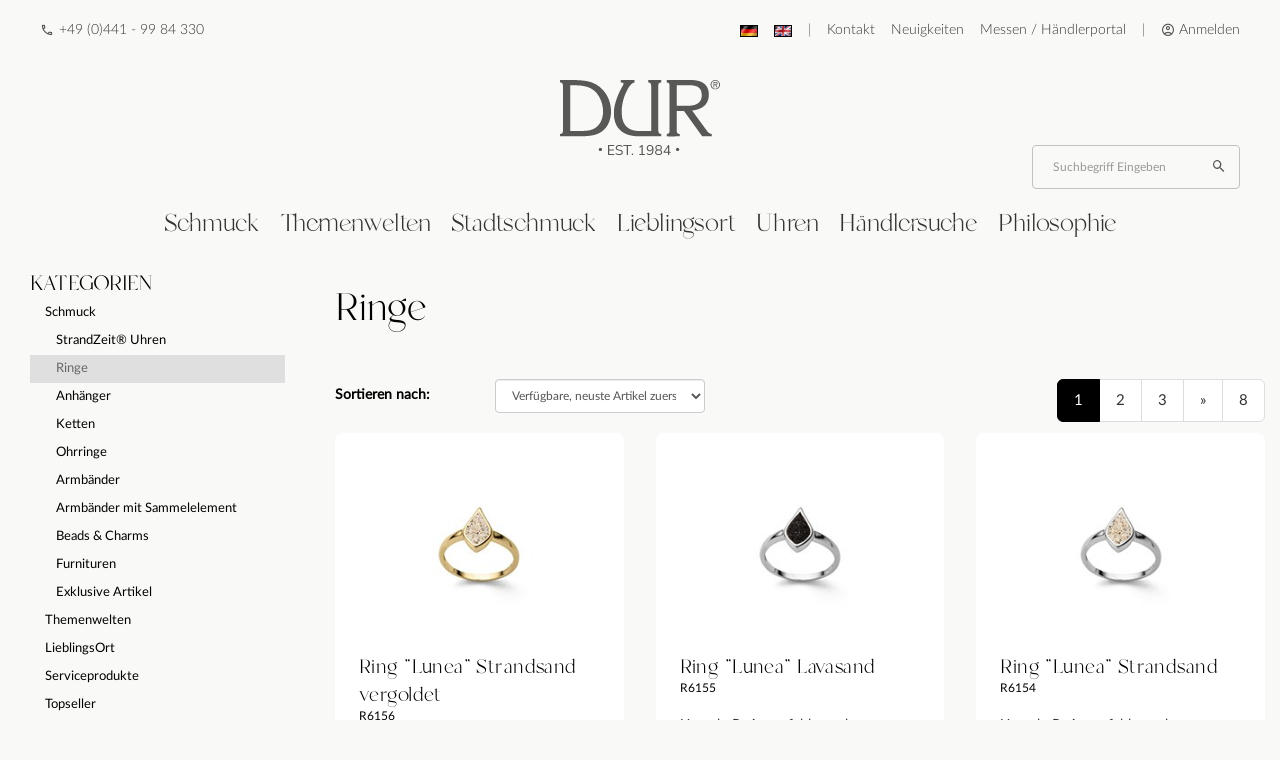

--- FILE ---
content_type: text/html; charset=utf-8
request_url: https://www.dur-schmuck.de/de/schmuck/ringe.html
body_size: 15375
content:
<!DOCTYPE html>
<html lang="de">
<head>
<meta http-equiv="Content-Type" content="text/html; charset=utf-8" />
<base href="https://www.dur-schmuck.de/" />
<title>Einzigartige Ringe aus Strandsand, Edelsteinen und mehr | DUR Schmuck</title>
<meta name="robots" content="index,follow" />
<meta name="company" content="DUR Schmuck GmbH" />
<meta name="publisher" content="DUR Schmuck GmbH" />
<meta name="description" content="Entdecken Sie handgefertigte Ringe von DUR Schmuck, gefertigt aus Strandsand, Kyanit, Steinsand, Koralle und Lavasand. Perfekt für jeden Anlass und stilvoll zu jedem Outfit." />
<meta name="keywords" content="Ringe, Strandsandringe, Edelsteinringe, Kyanit, Steinsand, Koralle, Lavasand, handgefertigte Ringe, DUR Schmuck, nachhaltige Ringe, maritimer Schmuck, einzigartiger Schmuck, Geschenkideen, Schmuckkollektion" />
<meta name="generator" content="xt:Commerce 6.5.3" />

<link rel="stylesheet" type="text/css" href="https://www.dur-schmuck.de/plugins//vt_addproduct_nocart/javascript/jquery.jgrowl.css" />
<link rel="apple-touch-icon" sizes="180x180" href="templates/bb_bootstrap3/img/favicon/apple-touch-icon.png?v=2023">
<link rel="icon" type="image/png" sizes="32x32" href="templates/bb_bootstrap3/img/favicon/favicon-32x32.png?v=2023">
<link rel="icon" type="image/png" sizes="16x16" href="templates/bb_bootstrap3/img/favicon/favicon-16x16.png?v=2023">
<link rel="manifest" href="templates/bb_bootstrap3/img/favicon/site.webmanifest?v=2023">
<link rel="mask-icon" href="templates/bb_bootstrap3/img/favicon/safari-pinned-tab.svg?v=2023" color="#f9f9f7">
<link rel="shortcut icon" href="templates/bb_bootstrap3/img/favicon/favicon.ico?v=2023">
<meta name="msapplication-TileColor" content="#f9f9f7">
<meta name="msapplication-config" content="templates/bb_bootstrap3/img/favicon/browserconfig.xml?v=2023">
<meta name="theme-color" content="#f9f9f7">

<meta name="viewport" content="width=device-width, initial-scale=1.0">

<link rel="stylesheet" type="text/css" href="templates/bb_bootstrap3/javascript/magic/magiczoomplus.css">
<link rel="stylesheet" type="text/css" href="templates/bb_bootstrap3/javascript/magic/magic360.css">

<script > 

const getUrl = window.location;
const baseUri = '/';
const baseUrl = getUrl.protocol + "//" + 'www.dur-schmuck.de/';

window.XT = {
    baseUrl: baseUrl,
    baseUri: baseUri,
    language:  'de',
        page : {
            page_name : 'categorie'
            },
        version : {
            type: 'PRO',
            version : '6.5.3'
        }
};

</script>

<script type="text/javascript">
            var norBaseUrl = "https://www.dur-schmuck.de/de/nor_request";
    </script>

		<script type='text/javascript' language='JavaScript'>
						
			function refresh_cart(ele){
				
//				var add_infos;
//					var options = {
//                                            target:        '#bcb',   
//		        		beforeSubmit:  showRequest,  
//		        		success:       update_basket  
//		  	 		};
//					add_infos = $(ele);	    	
//	    			$(ele).parents('form').ajaxSubmit(options);	

                            var form = $(ele).parents('form');	
                            var sform = form.serializeArray();
                            var pobject = {};

                            $.each(sform,function(){
                                pobject[this.name] = this.value;
                            });
                            
                            pobject.ajax = true;

                            $.ajax({
                            		
                                    		type: 'GET',
                                    		
                                    url: form.attr('action'),
                                    
                                    data: pobject,
                                    dataType: 'json',
                                    success: function(data){
                                            if(data.redirect){
                                                location.href = data.redirect;
                                            } else if(data.cart) {
                                                //Dieser Part ist notwendig wenn xt_product_options_fileupload installiert ist
                                                $(eval('"#optionsContainer_'+pobject.product+'"')).find('.flash').children('span').html('');
                                                
                                                //var decode = $('<div />').html(data.cart).text();
                                                $('#bcb').replaceWith(data.cart);
                                            }
                                    },
                                    error: function(data){
                                      //console.log('fehler');  
                                      $.jGrowl('Der Artikel konnte <b>nicht</b> erfolgreich in den Warenkorb gelegt werden.');
                                    }
                                    
                            });

	    			return false;
			}
			
	
			function showRequest(formData, jqForm, options){
				return true;	
						}
	
			function update_basket(responseText, statusText, xhr, $form) {
				if (statusText=="success"){
				
				}
				else{
					$.jGrowl('Der Artikel konnte <b>nicht</b> erfolgreich in den Warenkorb gelegt werden.');
					
				}
				return false;
			}
		</script>
		

<script id="dooFinder">
    const dfLayerOptions = {
        installationId: "b9579926-a753-4426-b30e-80b1d059b41e",
        zone: 'eu1'
    };

    (function (l, a, y, e, r, s) {
        r = l.createElement(a); r.onload = e; r.async = 1; r.src = y;
        s = l.getElementById('dooFinder'); s.parentNode.insertBefore(r, s);
    })(document, 'script', 'https://cdn.doofinder.com/livelayer/1/js/loader.min.js', function () {
        doofinderLoader.load(dfLayerOptions);
    });
</script><script type="text/javascript" src="templates/bb_bootstrap3/javascript/jquery-1.8.2.min.js"></script>



<script type="text/javascript">
(function(jQuery){jQuery.browser||"1.3.2"==jQuery.fn.jquery||(jQuery.extend({browser:{}}),jQuery.browser.init=function(){var b={};try{navigator.vendor?/Chrome/.test(navigator.userAgent)?(b.browser="Chrome",b.version=parseFloat(navigator.userAgent.split("Chrome/")[1].split("Safari")[0])):/Safari/.test(navigator.userAgent)?(b.browser="Safari",b.version=parseFloat(navigator.userAgent.split("Version/")[1].split("Safari")[0])):/Opera/.test(navigator.userAgent)&&(b.Opera="Safari",b.version=parseFloat(navigator.userAgent.split("Version/")[1])):
/Firefox/.test(navigator.userAgent)?(b.browser="mozilla",b.version=parseFloat(navigator.userAgent.split("Firefox/")[1])):(b.browser="MSIE",/MSIE/.test(navigator.userAgent)?b.version=parseFloat(navigator.userAgent.split("MSIE")[1]):b.version="edge")}catch(c){b=c}jQuery.browser[b.browser.toLowerCase()]=b.browser.toLowerCase();jQuery.browser.browser=b.browser;jQuery.browser.version=b.version;jQuery.browser.chrome="chrome"==jQuery.browser.browser.toLowerCase();jQuery.browser.safari="safari"==jQuery.browser.browser.toLowerCase();jQuery.browser.opera=
"opera"==jQuery.browser.browser.toLowerCase();jQuery.browser.msie="msie"==jQuery.browser.browser.toLowerCase();jQuery.browser.mozilla="mozilla"==jQuery.browser.browser.toLowerCase()},jQuery.browser.init())})(jQuery);
</script>

<script type = "text/javascript">

    $(document).ready(function() {
	    $(".product-hover").hoverIntent(function () {
		$(this).parent().addClass("over");
	     },function () {
		$(this).parent().removeClass("over");
	     });
		$("#box-cart").hoverIntent(function () {
			$(this).toggleClass("over");
		});

  });

    $(document).ready(function() {
	    $(".add-to-watchlist").click(function () {
			$.ajax({
				type: "POST",
				url: $(location).attr('href'),
				data: {
					action: 'add_vt_watchlist',
					'vt_pID': $(this).data('watchlist-pid'),
					qty:1
				},
				cache: false,
				dataType: 'json',
				success: function(data) {

				},
				error: function(data) {

				}
			 });
			$(this).find('span').removeClass('mat-outlined-favorite').removeClass('mat-outlined-favorite_border').addClass('mat-outlined-check');
			event.preventDefault();
	     });
    });

	$(document).ready(function() {
	    $(".card-product__like.card-product__like--add").click(function () {
			$.ajax({
				type: "POST",
				url: $(location).attr('href'),
				data: {
					action: 'add_vt_watchlist',
					'vt_pID': $(this).data('watchlist-pid'),
					qty:1
				},
				cache: false,
				dataType: 'json',
				success: function(data) {

				},
				error: function(data) {

				}
			 });
			$(this).removeClass('card-product__like--add').addClass('card-product__like--added');
			$(this).find('#card-product__like--added').removeClass('card-product__like--hidden');
			$(this).find('#card-product__like--add').addClass('card-product__like--hidden');
			event.preventDefault();
	     });
    });

	$(document).ready(function() {
		$("#loginLink a").click(function(event){
			event.preventDefault();
			$('#login_overlay').slideDown();
			$(".login").addClass("over");
		});
		$('body').click(function(e) {
			if (!$(e.target).closest('#loginLink').length) {
				$('#login_overlay').slideUp();
				$(".login").removeClass("over");
			}
		});
	});

    $(document).ready(function() {
		$(".add-to-cart-btn").click(function (){

			var datavalues = $(this).data();
			var pobject = {};

			$.each(datavalues,function(key, value){
				if(typeof(value) != 'object') { pobject[key] = value; }
			});

			pobject.ajax = true;
			console.log(pobject);

			$.ajax({
					type: 'GET',
					url: $(location).attr('href'),
					data: pobject,
					dataType: 'json',
					success: function(data){
                                            if(data.redirect){
                                                location.href = data.redirect;
                                            } else if(data.cart) {
                                                //Dieser Part ist notwendig wenn xt_product_options_fileupload installiert ist
                                                $(eval('"#optionsContainer_'+pobject.product+'"')).find('.flash').children('span').html('');

                                                //var decode = $('<div />').html(data.cart).text();
                                                $('#bcb').replaceWith(data.cart);
                                            }

					},
					error: function(data){
					  console.log('Fehler beim Artikel in Wkorb legen.');
					  $.jGrowl('Der Artikel konnte <b>nicht</b> erfolgreich in den Warenkorb gelegt werden.');
					}

			});
			event.preventDefault();
		});
    });
</script>


<script>
// Verwenden Sie Ihre Tracking-ID, wie oben beschrieben.
var gaProperty = 'UA-8586772-1';

// Deaktiviere das Tracking, wenn das Opt-out cookie vorhanden ist.
var disableStr = 'ga-disable-' + gaProperty;
if (document.cookie.indexOf(disableStr + '=true') > -1) {
  window[disableStr] = true;
}

// Die eigentliche Opt-out Funktion.
function gaOptout(){
  document.cookie = disableStr + '=true; expires=Thu, 31 Dec 2099 23:59:59 UTC; path=/';
  window[disableStr] = true;
}
</script>

<!-- Google tag (gtag.js) -->
<script async src="https://www.googletagmanager.com/gtag/js?id=G-KT6X7SRHY8"></script>
<script>
  window.dataLayer = window.dataLayer || [];
  function gtag(){dataLayer.push(arguments);}
  gtag('js', new Date());

  gtag('config', 'G-KT6X7SRHY8');
</script>


<!-- Facebook Pixel Code -->
<script>
  !function(f,b,e,v,n,t,s)
  {if(f.fbq)return;n=f.fbq=function(){n.callMethod?
  n.callMethod.apply(n,arguments):n.queue.push(arguments)};
  if(!f._fbq)f._fbq=n;n.push=n;n.loaded=!0;n.version='2.0';
  n.queue=[];t=b.createElement(e);t.async=!0;
  t.src=v;s=b.getElementsByTagName(e)[0];
  s.parentNode.insertBefore(t,s)}(window, document,'script',
  'https://connect.facebook.net/en_US/fbevents.js');
  fbq('init', '');
  fbq('track', 'PageView');
</script>
<noscript>
  <img height="1" width="1" style="display:none"
       src="https://www.facebook.com/tr?id=&ev=PageView&noscript=1"/>
</noscript>

<script type="text/javascript">
window.onload = function () {
	  $('.button-add-to-cart button').click(function() {
		fbq('track', 'AddToCart');
	  });
	  $('#mainNavi-Haendlersuche').click(function() {
		fbq('track', 'HaendlersucheLink');
	  });
	  $('#haendlersuche form .btn').click(function() {
		fbq('track', 'HaendlersucheSubmitbutton');
	  });
	  $('#registerbox #registerSubmit').click(function() {
		fbq('track', 'RegisterSubmitbutton');
	  });
    }
</script>
<!-- End Facebook Pixel Code -->
<link rel="stylesheet" type="text/css" href="https://www.dur-schmuck.de/templates/bb_bootstrap3/css/stylesheet.css?551fbc6d637caff468073b44d4a1f512" />
<link rel="stylesheet" type="text/css" href="https://www.dur-schmuck.de/plugins/xt_paypal_checkout/css/xt_paypal_checkout.css?815ab21ab8c83b5411bf7eeadfcfeb07" />
<link rel="stylesheet" type="text/css" href="https://www.dur-schmuck.de/templates/bb_bootstrap3/fonts/Material_icons/outlined.css?0d6e0951e4cce0fab5162fa3be73ad54" />
<link rel="stylesheet" type="text/css" href="https://www.dur-schmuck.de/templates/bb_bootstrap3/fonts/Open_Sans/open_sans.css?58d6e0ef9d37f64576549d3dff5a145f" />
<link rel="stylesheet" type="text/css" href="https://www.dur-schmuck.de/templates/bb_bootstrap3/fonts/Dancing_Script/font.css?61b607fbc09d08c5d78bd9a608cd242f" />
<link rel="stylesheet" type="text/css" href="https://www.dur-schmuck.de/templates/bb_bootstrap3/fonts/material-icons/font.css?ee9a4d1b0df9e4ea729bd82632f110d5" />
<link rel="stylesheet" type="text/css" href="https://www.dur-schmuck.de/templates/bb_bootstrap3/xtCore/modules/preview-new-product/preview-new-product.module.css?61b607fbc09d08c5d78bd9a608cd242f" />
<link rel="stylesheet" type="text/css" href="https://www.dur-schmuck.de/templates/bb_bootstrap3/xtCore/modules/card-product/card-product.module.css?58d6e0ef9d37f64576549d3dff5a145f" />
<link rel="stylesheet" type="text/css" href="https://www.dur-schmuck.de/templates/bb_bootstrap3/css/styles-v2.css?f5f4728b67ca9acfef0ee79cbddd9b6b" />
<link rel="stylesheet" type="text/css" href="https://www.dur-schmuck.de/templates/bb_bootstrap3/css/jquery.fancybox.css?551fbc6d637caff468073b44d4a1f512" />
<link rel="stylesheet" type="text/css" href="https://www.dur-schmuck.de/plugins/xt_notify_on_restock/css/xt_notify_on_restock.css?551fbc6d637caff468073b44d4a1f512" />
<link rel="stylesheet" type="text/css" href="https://www.dur-schmuck.de/plugins/xt_master_slave/css/master_slave.css?3db5670193848547ccb501e7ded879de" />
<link rel="stylesheet" type="text/css" href="https://www.dur-schmuck.de/plugins/ks_fast_order/css/styles.css?377edb2a3929de6db3821c8915997dfe" />
<link rel="stylesheet" type="text/css" href="https://www.dur-schmuck.de/plugins/ks_event_manager/css/fullcalendar.css?377edb2a3929de6db3821c8915997dfe" />
<link rel="stylesheet" type="text/css" href="https://www.dur-schmuck.de/plugins/ks_event_manager/css/fullcalendar.print.css?377edb2a3929de6db3821c8915997dfe" />
<script src="https://www.dur-schmuck.de/templates/bb_bootstrap3/javascript/script.js?551fbc6d637caff468073b44d4a1f512"></script>
<script src="https://www.dur-schmuck.de/templates/bb_bootstrap3/javascript/custom.js?551fbc6d637caff468073b44d4a1f512"></script>
<script src="https://www.dur-schmuck.de/templates/bb_bootstrap3/bootstrap/js/bootstrap.min.js?551fbc6d637caff468073b44d4a1f512"></script>
<script src="https://www.dur-schmuck.de/templates/bb_bootstrap3/javascript/cloudzoom.js?551fbc6d637caff468073b44d4a1f512"></script>
<script src="https://www.dur-schmuck.de/templates/bb_bootstrap3/javascript/less.2.5.min.js?551fbc6d637caff468073b44d4a1f512"></script>
<script src="https://www.dur-schmuck.de/templates/bb_bootstrap3/javascript/svgcheckbx.js?551fbc6d637caff468073b44d4a1f512"></script>
<script src="https://www.dur-schmuck.de/templates/bb_bootstrap3/javascript/jquery.fancybox.min.js?551fbc6d637caff468073b44d4a1f512"></script>
<script src="https://www.dur-schmuck.de/templates/bb_bootstrap3/javascript/jquery.hoverIntent.js?551fbc6d637caff468073b44d4a1f512"></script>
<script src="https://www.dur-schmuck.de/templates/bb_bootstrap3/javascript/mightyslider/mightyslider.min.js?551fbc6d637caff468073b44d4a1f512"></script>
<script src="https://www.dur-schmuck.de/templates/bb_bootstrap3/javascript/mightyslider/tweenlite.js?551fbc6d637caff468073b44d4a1f512"></script>
<script src="https://www.dur-schmuck.de/plugins/ks_fast_order/js/ks_fast_order.js?377edb2a3929de6db3821c8915997dfe"></script>
<script src="https://www.dur-schmuck.de/plugins/ks_template_ewevelations/js/components.js?48cd6615db36d1368f7ff14b0a1e67cf"></script>
<script src="https://www.dur-schmuck.de/templates/bb_bootstrap3/javascript/magic/magiczoomplus.js?551fbc6d637caff468073b44d4a1f512"></script>
<script src="https://www.dur-schmuck.de/templates/bb_bootstrap3/javascript/magic/magic360.js?551fbc6d637caff468073b44d4a1f512"></script>
<script src="https://www.dur-schmuck.de/templates/bb_bootstrap3/javascript/ks_tracking.js?551fbc6d637caff468073b44d4a1f512"></script>
<script src="https://www.dur-schmuck.de/plugins/ks_event_manager/lib/jquery-ui.custom.min.js?377edb2a3929de6db3821c8915997dfe"></script>
<script src="https://www.dur-schmuck.de/plugins/ks_event_manager/js/fullcalendar.js?377edb2a3929de6db3821c8915997dfe"></script>

<script type="application/ld+json">
{
    "@context": "https://schema.org/",
    "@type": "BreadcrumbList",
    "name": "Breadcrump navigation",
    "itemListElement": [
        {
            "@type": "ListItem",
            "position": 1,
            "name": "Startseite",
            "item": "https://www.dur-schmuck.de/"
        },
        {
            "@type": "ListItem",
            "position": 2,
            "name": "Schmuck",
            "item": "https://www.dur-schmuck.de/de/schmuck.html"
        },
        {
            "@type": "ListItem",
            "position": 3,
            "name": "Ringe",
            "item": "https://www.dur-schmuck.de/de/schmuck/ringe.html"
        }
    ]
}
</script>

<meta property="og:type" content="website">
<meta property="og:url" content="https://www.dur-schmuck.de/de/schmuck/ringe.html">
<meta property="og:title" content="Ringe">
<meta property="og:description" content="">
<meta property="og:image" content="https://www.dur-schmuck.de/media/images/listingTop/image_1_1.jpg">

<meta property="twitter:card" content="summary_large_image">
<meta property="twitter:url" content="https://www.dur-schmuck.de/de/schmuck/ringe.html">
<meta property="twitter:title" content="Ringe">
<meta property="twitter:description" content="">
<meta property="twitter:image" content="https://www.dur-schmuck.de/media/images/listingTop/image_1_1.jpg">

<script>console.log("not rendering sdk_html");</script><link rel="icon" href="https://www.dur-schmuck.de/media/logo/dur-logo-weiß-braun.png" type="image/png" />
<link rel="alternate" hreflang="en" href="https://www.dur-schmuck.de/en/jewelry/ringe.html" />
<link rel="alternate" hreflang="de" href="https://www.dur-schmuck.de/de/schmuck/ringe.html" />
<link rel="alternate" hreflang="x-default" href="https://www.dur-schmuck.de/de/schmuck/ringe.html" />
</head>
<body >

<header class="main-header" id="top-nav">
    <div class="main-header__nav">
        
<div class="nav-control">
    <div class="nav-item">
        <span class="mat-outlined-phone"></span>
        <a class="nav-item_hotline" href="tel:+49 (0)441 - 99 84 330">+49 (0)441 - 99 84 330</a>
    </div>
    <div class="nav-item">
        <ul class="nav-item__list">

                										<li><a href="https://www.dur-schmuck.de/de/schmuck/ringe.html"><img src="https://www.dur-schmuck.de/media/flags/de.gif" alt="Deutsch" width="18" height="12" /> <span class="inline-xs"> Deutsch</span></a></li>
													<li><a href="https://www.dur-schmuck.de/en/jewelry/ringe.html"><img src="https://www.dur-schmuck.de/media/flags/en.gif" alt="English" width="18" height="12" /> <span class="inline-xs"> English</span></a></li>
					
                <li class="divider">|</li>

                        
                <li class="">
                    <a href="https://www.dur-schmuck.de/de/Kontakt1" class="icon-contact">
                        Kontakt
                    </a>
                </li>

                <li class="">
                    <a href="https://www.dur-schmuck.de/de/news" class="icon-new">
                        Neuigkeiten
                    </a>
                </li>

                <li class="">
                    <a href="https://www.dur-schmuck.de/de/messetermine">
                        Messen / Händlerportal
                    </a>
                </li>

                                <li class="divider">|</li>
                <li class="" id="loginLink">
                    <a>
                        <span class="mat-outlined-account_circle"></span>
                        Anmelden
                    </a>
                    <div id="login_overlay">
                        <form name="create_account5" action="https://www.dur-schmuck.de/de/customer/login?cat=17" class="login" method="post" onSubmit="sendAnalytics('form', 'submit', 'login');" >
<input type="hidden" name="action" value="login" id="action6"  />
<input type="hidden" name="link_target" value="index" id="link_target7"  />
<div class="login-input">
    <label class="sr-only" for="loginHoverEmail">Ihre Kundennr.</label>
    <input type="text" autofocus class="form-control" name="email" id="loginHoverEmail"
           placeholder="Ihre Kundennr.">
</div>
<div class="login-input">
    <label class="sr-only" for="loginHoverPassword">Ihr Passwort</label>
    <input type="password" class="form-control" name=password id="loginHoverPassword"
           placeholder="Ihr Passwort">
</div>
<a class="login-forgot-password" href="https://www.dur-schmuck.de/de/customer/password_reset">
    Passwort vergessen?
</a>
<div class="login__buttons">
    <button class="buttons-button buttons-button--dark" type="submit">
        Anmelden
    </button>
    <button class="buttons-button" href="https://www.dur-schmuck.de/de/customer/login">
        Registrieren
    </button>
</div>
</form>
                    </div>
                </li>
                                </ul>
    </div>
</div>
    </div>

    <div class="main-header__brand">
        <div id="logo" class="brand-logo">
            <a href="https://www.dur-schmuck.de/">
                <img src="https://www.dur-schmuck.de/templates/bb_bootstrap3//img/logo/DUR-1984.svg" alt=s"DUR Schmuck GmbH" width="160"/>
            </a>
        </div>

        <div class="brand-search-box">
            <div id="box-cart" class="brand-search-box__box-cart"><div id='bcb'>
    </div>
</div>
            <div id="search" class="brand-search-box__search">
<div id="box-search">
	<form name="search_box8" action="https://www.dur-schmuck.de/de/search?cat=17" class="form-inline" method="get" >
	<input type="hidden" name="page" value="search" id="page9"  />
	<input type="hidden" name="page_action" value="query" id="page_action10"  />
	<input type="hidden" name="desc" value="on" id="desc11"  />
	<input type="hidden" name="sdesc" value="on" id="sdesc12"  />
	<div class="input-group" id="box-search-box">
		<input type="text" autocomplete="off" name="keywords" value="" class="form-control" placeholder="Suchbegriff eingeben" id="keywords13"  />
		<button class="btn btn-default" type="submit" alt="Suchen" title="Suchen">
			<span class="mat-outlined-search" aria-hidden="true"></span>&nbsp
		</button>
	</div><!-- #box-search-box -->
	</form>
</div><!-- #box-search -->
</div>
        </div>
    </div>

    <div class="main-header__nav-main">
        <nav class="nav-main" role="navigation">
  <!-- Brand and toggle get grouped for better mobile display -->
  <div class="nav-main__header">
    <div class="header">
      <button type="button" class="header__toggle" data-toggle="collapse" data-target="#nav-main__collapse">
        <span class="sr-only">TEXT_BTN_MENU</span>
        <span class="mat-outlined-reorder nav-main__toggle-menu"></span>
      </button>
    </div>

    <a class="header__brand" href="https://www.dur-schmuck.de/">
      <img src="https://www.dur-schmuck.de/templates/bb_bootstrap3//img/logo/DUR-1984.svg" alt="DUR Schmuck GmbH" width="120" id="logosmall" />
    </a>

    <ul class="nav visible-xs nav-pills">
                  <li id="loginLink">
        <a>
          <span class="mat-outlined-account_circle"></span>
        </a>
        <div id="login_overlay">
          <form name="create_account14" action="https://www.dur-schmuck.de/de/customer/login?cat=17" class="login" method="post" onSubmit="sendAnalytics('form', 'submit', 'login');" >
<input type="hidden" name="action" value="login" id="action15"  />
<input type="hidden" name="link_target" value="index" id="link_target16"  />
<div class="login-input">
    <label class="sr-only" for="loginHoverEmail">Ihre Kundennr.</label>
    <input type="text" autofocus class="form-control" name="email" id="loginHoverEmail"
           placeholder="Ihre Kundennr.">
</div>
<div class="login-input">
    <label class="sr-only" for="loginHoverPassword">Ihr Passwort</label>
    <input type="password" class="form-control" name=password id="loginHoverPassword"
           placeholder="Ihr Passwort">
</div>
<a class="login-forgot-password" href="https://www.dur-schmuck.de/de/customer/password_reset">
    Passwort vergessen?
</a>
<div class="login__buttons">
    <button class="buttons-button buttons-button--dark" type="submit">
        Anmelden
    </button>
    <button class="buttons-button" href="https://www.dur-schmuck.de/de/customer/login">
        Registrieren
    </button>
</div>
</form>
        </div>
      </li>
                  <li id="searchBoxMobile">
        <a>
          <div class="search-container">
            <input type="checkbox" id="expand-input">
            <label for="expand-input">
              <span id="mobileSearchIcon" class="mat-outlined-search"></span>
            </label>
          </div>
        </a>
      </li>
    </ul>
  </div>

  <!-- Collect the nav links, forms, and other content for toggling -->
  <div class="nav-main__collapse collapse navbar-collapse" id="nav-main__collapse">
    <ul class="collapse__list">
      <li class="visible-xs">
        <hr>
      </li>

      <li class="collapse__list-item" role="tab" aria-expanded="false">
        <a data-toggle="dropdown" href="https://www.dur-schmuck.de/de/schmuck.html" class="menulevel-1">Schmuck</a>
        <ul class="item__menu" role="menu">
                    

                                <li role="presentation" class="">
                        <a role="menuitem" class="menutitle" tabindex="-1" href="https://www.dur-schmuck.de/de/schmuck/strandzeit-uhren.html">
				<div class="imagewrapper"><img src="https://www.dur-schmuck.de/media/images/category/thumb/image_85_1.jpg" class=""></div>                            <div class="title">StrandZeit® Uhren</div>			                            </a>
                    </li>
                                <li role="presentation" class="New">
                        <a role="menuitem" class="menutitle" tabindex="-1" href="https://www.dur-schmuck.de/de/schmuck/ringe.html">
				<div class="imagewrapper"><img src="https://www.dur-schmuck.de/media/images/category/thumb/image_1_1.jpg" class=""></div>                            <div class="title">Ringe</div>			                            </a>
                    </li>
                                <li role="presentation" class="New">
                        <a role="menuitem" class="menutitle" tabindex="-1" href="https://www.dur-schmuck.de/de/schmuck/anhaenger.html">
				<div class="imagewrapper"><img src="https://www.dur-schmuck.de/media/images/category/thumb/image_4_1.jpg" class=""></div>                            <div class="title">Anhänger</div>			                            </a>
                    </li>
                                <li role="presentation" class="New">
                        <a role="menuitem" class="menutitle" tabindex="-1" href="https://www.dur-schmuck.de/de/schmuck/ketten.html">
				<div class="imagewrapper"><img src="https://www.dur-schmuck.de/media/images/category/thumb/image_73_1.jpg" class=""></div>                            <div class="title">Ketten</div>			                            </a>
                    </li>
                                <li role="presentation" class="New">
                        <a role="menuitem" class="menutitle" tabindex="-1" href="https://www.dur-schmuck.de/de/schmuck/ohrringe.html">
				<div class="imagewrapper"><img src="https://www.dur-schmuck.de/media/images/category/thumb/image_3_1.jpg" class=""></div>                            <div class="title">Ohrringe</div>			                            </a>
                    </li>
                                <li role="presentation" class="New">
                        <a role="menuitem" class="menutitle" tabindex="-1" href="https://www.dur-schmuck.de/de/schmuck/armbaender.html">
				<div class="imagewrapper"><img src="https://www.dur-schmuck.de/media/images/category/thumb/image_6_1.jpg" class=""></div>                            <div class="title">Armbänder</div>			                            </a>
                    </li>
                                <li role="presentation" class="">
                        <a role="menuitem" class="menutitle" tabindex="-1" href="https://www.dur-schmuck.de/de/schmuck/armbaender-sammelelement.html">
				<div class="imagewrapper"><img src="https://www.dur-schmuck.de/media/images/category/thumb/image_50_1.jpg" class=""></div>                            <div class="title">Armbänder mit Sammelelement</div>			                            </a>
                    </li>
                                <li role="presentation" class="">
                        <a role="menuitem" class="menutitle" tabindex="-1" href="https://www.dur-schmuck.de/de/schmuck/beads-charms.html">
				<div class="imagewrapper"><img src="https://www.dur-schmuck.de/media/images/category/thumb/image_42_1.jpg" class=""></div>                            <div class="title">Beads & Charms</div>			                            </a>
                    </li>
                                <li role="presentation" class="">
                        <a role="menuitem" class="menutitle" tabindex="-1" href="https://www.dur-schmuck.de/de/schmuck/furnituren.html">
				<div class="imagewrapper"><img src="https://www.dur-schmuck.de/media/images/category/thumb/image_36_1.jpg" class=""></div>                            <div class="title">Furnituren</div>			                            </a>
                    </li>
                                <li role="presentation" class="">
                        <a role="menuitem" class="menutitle" tabindex="-1" href="https://www.dur-schmuck.de/de/schmuck/exklusive-artikel.html">
				<div class="imagewrapper"><img src="https://www.dur-schmuck.de/media/images/category/thumb/image_100_1.jpg" class=""></div>                            <div class="title">Exklusive Artikel</div>			                            </a>
                    </li>
            
        </ul>
      </li>

      <li class="collapse__list-item" role="tab" aria-expanded="false">
        <a href="https://www.dur-schmuck.de/de/themenwelten.html" data-toggle="dropdown" class="menulevel-1">Themenwelten</a>
        <ul class="item__menu" role="menu">
          
			<li role="presentation" class="">
		    <a role="menuitem" class="menutitle" tabindex="-1" href="https://www.dur-schmuck.de/de/themenwelten/kollektion-2025.html">
			<img src="https://www.dur-schmuck.de/media/images/category/thumb/image_125_1.png" class="">
			<div class="title">Kollektion 2025</div>
		    </a>
		</li>
			<li role="presentation" class="">
		    <a role="menuitem" class="menutitle" tabindex="-1" href="https://www.dur-schmuck.de/de/themenwelten/lucky-dog.html">
			<img src="https://www.dur-schmuck.de/media/images/category/thumb/image_37_1.jpg" class="">
			<div class="title">Lucky Dog</div>
		    </a>
		</li>
			<li role="presentation" class="">
		    <a role="menuitem" class="menutitle" tabindex="-1" href="https://www.dur-schmuck.de/de/themenwelten/pferdeglueck.html">
			<img src="https://www.dur-schmuck.de/media/images/category/thumb/image_38_1.jpg" class="">
			<div class="title">Pferdeglück</div>
		    </a>
		</li>
			<li role="presentation" class="">
		    <a role="menuitem" class="menutitle" tabindex="-1" href="https://www.dur-schmuck.de/de/themenwelten/ostfriesland.html">
			<img src="https://www.dur-schmuck.de/media/images/category/thumb/image_39_1.jpg" class="">
			<div class="title">Ostfriesland</div>
		    </a>
		</li>
			<li role="presentation" class="">
		    <a role="menuitem" class="menutitle" tabindex="-1" href="https://www.dur-schmuck.de/de/themenwelten/echte-sehnsucht.html">
			<img src="https://www.dur-schmuck.de/media/images/category/thumb/image_71_1.jpg" class="">
			<div class="title">Echte Sehnsucht</div>
		    </a>
		</li>
			<li role="presentation" class="">
		    <a role="menuitem" class="menutitle" tabindex="-1" href="https://www.dur-schmuck.de/de/themenwelten/strandsand.html">
			<img src="https://www.dur-schmuck.de/media/images/category/thumb/image_89_1.jpg" class="">
			<div class="title">Strandsand</div>
		    </a>
		</li>
			<li role="presentation" class="">
		    <a role="menuitem" class="menutitle" tabindex="-1" href="https://www.dur-schmuck.de/de/themenwelten/steinsand.html">
			<img src="https://www.dur-schmuck.de/media/images/category/thumb/image_9_1.jpg" class="">
			<div class="title">Steinsand</div>
		    </a>
		</li>
			<li role="presentation" class="">
		    <a role="menuitem" class="menutitle" tabindex="-1" href="https://www.dur-schmuck.de/de/themenwelten/maritim.html">
			<img src="https://www.dur-schmuck.de/media/images/category/thumb/image_90_1.jpg" class="">
			<div class="title">Maritim</div>
		    </a>
		</li>
			<li role="presentation" class="">
		    <a role="menuitem" class="menutitle" tabindex="-1" href="https://www.dur-schmuck.de/de/themenwelten/lavasand.html">
			<img src="https://www.dur-schmuck.de/media/images/category/thumb/image_78_1.jpg" class="">
			<div class="title">Lavasand</div>
		    </a>
		</li>
			<li role="presentation" class="">
		    <a role="menuitem" class="menutitle" tabindex="-1" href="https://www.dur-schmuck.de/de/themenwelten/koralle.html">
			<img src="https://www.dur-schmuck.de/media/images/category/thumb/image_77_1.jpg" class="">
			<div class="title">Koralle</div>
		    </a>
		</li>
			<li role="presentation" class="">
		    <a role="menuitem" class="menutitle" tabindex="-1" href="https://www.dur-schmuck.de/de/themenwelten/bernstein.html">
			<img src="https://www.dur-schmuck.de/media/images/category/thumb/image_15_1.jpg" class="">
			<div class="title">Bernstein</div>
		    </a>
		</li>
		

        </ul>
      </li>
      <li class="collapse__list-item" role="tab" aria-expanded="false">
        <a href="https://www.dur-schmuck.de/de/stadtschmuck.html" data-toggle="dropdown" class="menulevel-1">Stadtschmuck</a>
        <ul class="item__menu item__menu--stadtschmuck" role="menu" id="top-stadtschmuck-menu">
          

                                <li role="presentation" class="New">
                        <a role="menuitem" class="menutitle" tabindex="-1" href="https://www.dur-schmuck.de/de/stadtschmuck/strandringe.html">
				<div class="imagewrapper"><img src="https://www.dur-schmuck.de/media/images/category/thumb/image_101_1.jpg" class=""></div>                            <div class="title">Strandringe</div>			                            </a>
                    </li>
                                <li role="presentation" class="New">
                        <a role="menuitem" class="menutitle" tabindex="-1" href="https://www.dur-schmuck.de/de/stadtschmuck/nachtring.html">
				<div class="imagewrapper"><img src="https://www.dur-schmuck.de/media/images/category/thumb/image_91_1.jpg" class=""></div>                            <div class="title">Nachtring</div>			                            </a>
                    </li>
                                <li role="presentation" class="">
                        <a role="menuitem" class="menutitle" tabindex="-1" href="https://www.dur-schmuck.de/de/stadtschmuck/stadtring.html">
				<div class="imagewrapper"><img src="https://www.dur-schmuck.de/media/images/category/thumb/image_107_1.jpg" class=""></div>                            <div class="title">Stadtring</div>			                            </a>
                    </li>
            
        </ul>
      </li>
      <li class="collapse__list-item" role="tab" aria-expanded="false">
        <a href="https://www.dur-schmuck.de/de/lieblingsort.html" class="menulevel-1">Lieblingsort</a>
      </li>
      <li class="collapse__list-item" role="tab" aria-expanded="false">
        <a href="https://www.dur-schmuck.de/de/schmuck/strandzeit-uhren.html" class="menulevel-1">Uhren</a>
      </li>
            <li class="collapse__list-item visible-xs" role="tab" aria-expanded="false">
        <a href="https://www.dur-schmuck.de/de/messetermine" data-toggle="">Messen</a>
      </li>
            <li class="collapse__list-item" role="tab" aria-expanded="false">
        <a href="https://www.dur-schmuck.de/de/shopsearch" data-toggle="" class="menulevel-1"
          id="mainNavi-Haendlersuche">Händlersuche</a>
      </li>
                  <li class="collapse__list-item visible-xs" role="tab" aria-expanded="false">
        <a href="https://www.dur-schmuck.de/de/news" class="menulevel-1">Neuigkeiten</a>
      </li>
      <li class="collapse__list-item" role="tab" aria-expanded="false">
        <a href="https://www.dur-schmuck.de/de/content" data-toggle="dropdown" class="menulevel-1">Philosophie</a>
        <ul class="item__menu item__menu--philosophie" role="menu">
          

                                <li role="presentation" class="New">
                        <a role="menuitem" class="menutitle" tabindex="-1" href="https://www.dur-schmuck.de/de/dur-qualitaet.html">
				                            <div class="title">DUR Qualität</div>			                            </a>
                    </li>
                                <li role="presentation" class="">
                        <a role="menuitem" class="menutitle" tabindex="-1" href="https://www.dur-schmuck.de/de/dur-qualitaet.html">
				                            <div class="title">Garantie</div>			                            </a>
                    </li>
                                <li role="presentation" class="New">
                        <a role="menuitem" class="menutitle" tabindex="-1" href="https://www.dur-schmuck.de/de/haeufige-fragen-faqs.html">
				                            <div class="title">Häufige Fragen</div>			                            </a>
                    </li>
                                <li role="presentation" class="New">
                        <a role="menuitem" class="menutitle" tabindex="-1" href="https://www.dur-schmuck.de/de/nachhaltigkeit.html">
				                            <div class="title">Nachhaltigkeit</div>			                            </a>
                    </li>
                                <li role="presentation" class="New">
                        <a role="menuitem" class="menutitle" tabindex="-1" href="https://www.dur-schmuck.de/de/schmuckreinigung-pflege.html">
				                            <div class="title">Pflegehinweise</div>			                            </a>
                    </li>
                                <li role="presentation" class="New">
                        <a role="menuitem" class="menutitle" tabindex="-1" href="https://www.dur-schmuck.de/de/philosophie-ueber-uns.html">
				                            <div class="title">Über DUR Schmuck</div>			                            </a>
                    </li>
            
        </ul>
      </li>
          </ul>
  </div><!-- /.navbar-collapse -->
</nav>    </div>
</header>


<div id="content">
            <main class="dur-content">
                                    <div class="col-12 col-sm-3">
		<aside class="sidebar-left">
				<div id="box-categories" class="sidebar-box sidebar-box-transparent md-sidebar-box-combined">
					<div class="row">
						<div class="hidden-xs">
							
<div class="col-sm-12">
	<nav class="navbar sidebar-box col-lg-12" role="navigation"> 		<!-- Brand and toggle get grouped for better mobile display -->
		<div class="navbar-header">
			<button type="button" class="navbar-toggle btn btn-lg" data-toggle="collapse" data-target="#collapseCategories">
				<!-- <span class="sr-only">Toggle navigation</span>
				<span class="icon-bar"></span>
				<span class="icon-bar"></span>
				<span class="icon-bar"></span> -->
				<b class="mat-outlined-format_list_bulleted"></b>
			</button>
			<h4>Kategorien</h4>
		</div>

		<!-- Collect the nav links, forms, and other content for toggling -->
		<div class="collapse navbar-collapse" id="collapseCategories">
			<ul class="nav nav-stacked">
									<li id="box-categories-categorie-193" class="level1"><a href="https://www.dur-schmuck.de/de/schmuck.html">Schmuck</a></li>
									<li id="box-categories-categorie-252" class="level2"><a href="https://www.dur-schmuck.de/de/schmuck/strandzeit-uhren.html">StrandZeit® Uhren</a></li>
									<li id="box-categories-categorie-17" class="level2 active"><a href="https://www.dur-schmuck.de/de/schmuck/ringe.html">Ringe</a></li>
									<li id="box-categories-categorie-20" class="level2"><a href="https://www.dur-schmuck.de/de/schmuck/anhaenger.html">Anhänger</a></li>
									<li id="box-categories-categorie-118" class="level2"><a href="https://www.dur-schmuck.de/de/schmuck/ketten.html">Ketten</a></li>
									<li id="box-categories-categorie-19" class="level2"><a href="https://www.dur-schmuck.de/de/schmuck/ohrringe.html">Ohrringe</a></li>
									<li id="box-categories-categorie-22" class="level2"><a href="https://www.dur-schmuck.de/de/schmuck/armbaender.html">Armbänder</a></li>
									<li id="box-categories-categorie-274" class="level2"><a href="https://www.dur-schmuck.de/de/schmuck/armbaender-sammelelement.html">Armbänder mit Sammelelement</a></li>
									<li id="box-categories-categorie-61" class="level2"><a href="https://www.dur-schmuck.de/de/schmuck/beads-charms.html">Beads & Charms</a></li>
									<li id="box-categories-categorie-54" class="level2"><a href="https://www.dur-schmuck.de/de/schmuck/furnituren.html">Furnituren</a></li>
									<li id="box-categories-categorie-189" class="level2"><a href="https://www.dur-schmuck.de/de/schmuck/exklusive-artikel.html">Exklusive Artikel</a></li>
									<li id="box-categories-categorie-46" class="level1"><a href="https://www.dur-schmuck.de/de/themenwelten.html">Themenwelten</a></li>
									<li id="box-categories-categorie-195" class="level1"><a href="https://www.dur-schmuck.de/de/lieblingsort.html">LieblingsOrt</a></li>
									<li id="box-categories-categorie-35" class="level1"><a href="https://www.dur-schmuck.de/de/serviceprodukte.html">Serviceprodukte</a></li>
									<li id="box-categories-categorie-208" class="level1"><a href="https://www.dur-schmuck.de/de/topseller.html">Topseller</a></li>
									<li id="box-categories-categorie-270" class="level1"><a href="https://www.dur-schmuck.de/de/schmuck/strandzeit-uhren.html">DUR Uhren</a></li>
									<li id="box-categories-categorie-180" class="level1"><a href="https://www.dur-schmuck.de/de/dur-qualitaet.html">Philosophie</a></li>
									<li id="box-categories-categorie-209" class="level1"><a href="https://www.dur-schmuck.de/de/stadtschmuck.html">Stadtschmuck</a></li>
							</ul>
		</div><!-- /.navbar-collapse -->
	</nav>
</div>
						</div>
						
					</div>
				</div>

								    <div class="sidebar-inner-box">

				    </div><!-- .products-sort-pages -->
								<div class="hidden-xs hidden-sm">
										<div id="box-support" class="sidebar-box">
	<div class="col-lg-12">
		<h4>Sie benötigen Hilfe?</h4>
		<div class="">
			<div class="hotline">
				<div class="pull-left image">
					<img src="https://www.dur-schmuck.de/templates/bb_bootstrap3//img/Hilfe.png" alt="" />
				</div>
				<p class="pull-left text">
					<span>+49 (0)441 - 99 84 330</span><br />
					<small>Mo - Fr 9.30 - 13.30 Uhr</small>
				</p>
				<div class="clearfix"></div>
			</div>
			<div class="email">
				<div class="pull-left image">
					<img src="https://www.dur-schmuck.de/templates/bb_bootstrap3//img/Kontakt.png" alt="" />
				</div>
				<p class="pull-left text">
					<span><a href="/cdn-cgi/l/email-protection" class="__cf_email__" data-cfemail="244d4a424b644051560957474c4951474f0a4041">[email&#160;protected]</a></span><br />
					<small></small>
				</p>
				<div class="clearfix"></div>
			</div>
		</div>
	</div>
	<div class="clearfix"></div>
</div>
					
				</div>

						</aside>
	</div>
	
	<div class="col-12 col-sm-9" id="content-main">
		
		


	<h1>Ringe</h1>


		
		<div class="row">
			<div class="category-description">
				
							</div>
		</div>
		

					<div class="product-listing">


				
				<div class="product-listing-header">

					
						<div class="row">

															<div class="products-sort col-sm-6 col-md-6">
									<form name="sort_dropdown1" action="https://www.dur-schmuck.de/de/categorie" method="get" role="form" class="form-inline" >
									 <input type="hidden" name="page" value="categorie" id="page2"  /> 									<input type="hidden" name="cat" value="17" id="cat3"  />																		<div class="form-group row">
										<label class="col-sm-4 col-md-5 col-lg-4 text-left" for="sort_dropdown_top">Sortieren nach:</label>
										<div class="col-sm-6">
											<select class="form-control" id="sort_dropdown_top" name="sorting" onchange="this.form.submit();" id="sorting4" ><option value="" >Sortierung</option><option value="price" >Preis aufsteigend</option><option value="price-desc" >Preis absteigend</option><option value="name" >Name aufsteigend</option><option value="name-desc" >Name absteigend</option><option value="date" >Hinzugefügt aufsteigend</option><option value="date-desc" >Hinzugefügt absteigend</option><option value="products_model" >Art.Nr. aufsteigend</option><option value="products_model-desc" >Art.Nr. absteigend</option><option value="quantity" >verfügbare Menge aufsteigend</option><option value="quantity-desc" >verfügbare Menge absteigend</option><option value="ordered" >Beliebtheit aufsteigend</option><option value="ordered-desc" >Beliebtheit absteigend</option><option value="availability" >verfügbare Artikel zuerst</option><option value="availability-desc" >verfügbare Artikel zuletzt</option><option value="availability-order" >Beliebtheit aufsteigend (verfügbare Artikel zuerst)</option><option value="availability-order-desc" >Verfügbare, beliebteste Artikel zuerst</option><option value="availability-quantity" >Verfügbare Menge aufsteigend(verfügbare Artikel zuerst)</option><option value="availability-quantity-desc" >Verfügbare Menge absteigend (verfügbare Artikel zuerst)</option><option value="availability-date" >Verfügbare, älteste Artikel zuerst</option><option value="availability-date-desc" selected="selected" >Verfügbare, neuste Artikel zuerst</option></select>
										</div>
									</div>
									</form>
								</div><!-- .products-sort -->
							
															<div class="navigation-pages col-sm-6 col-md-6 pull-right">
									

	<nav>
	  <ul class="pagination pagination-lg" style="display: inline-block;">
		
			<!-- first always -->
						<li class="active"><a href="https://www.dur-schmuck.de/de/schmuck/ringe.html">1</a></li>
			
			<!-- middle block -->
			<!-- dots before middle block , check padding, no dots between 1 and 2-->
			
			
			
			<!-- dots after middle block , check padding, no dots between second last and last-->
			
			<!-- last always -->
			
		
			<!-- first always -->
			
			<!-- middle block -->
			<!-- dots before middle block , check padding, no dots between 1 and 2-->
			
						<li ><a href="https://www.dur-schmuck.de/de/schmuck/ringe.html?next_page=2" rel="next">2</a></li>
			
			
			<!-- dots after middle block , check padding, no dots between second last and last-->
			
			<!-- last always -->
			
		
			<!-- first always -->
			
			<!-- middle block -->
			<!-- dots before middle block , check padding, no dots between 1 and 2-->
			
						<li ><a href="https://www.dur-schmuck.de/de/schmuck/ringe.html?next_page=3" >3</a></li>
			
			
			<!-- dots after middle block , check padding, no dots between second last and last-->
						<li><a href="https://www.dur-schmuck.de/de/schmuck/ringe.html?next_page=2" aria-label="N&auml;chste"><span aria-hidden="true">&raquo;</span></a></li>
			
			<!-- last always -->
			
		
			<!-- first always -->
			
			<!-- middle block -->
			<!-- dots before middle block , check padding, no dots between 1 and 2-->
			
			
			
			<!-- dots after middle block , check padding, no dots between second last and last-->
			
			<!-- last always -->
			
		
			<!-- first always -->
			
			<!-- middle block -->
			<!-- dots before middle block , check padding, no dots between 1 and 2-->
			
			
			
			<!-- dots after middle block , check padding, no dots between second last and last-->
			
			<!-- last always -->
			
		
			<!-- first always -->
			
			<!-- middle block -->
			<!-- dots before middle block , check padding, no dots between 1 and 2-->
			
			
			
			<!-- dots after middle block , check padding, no dots between second last and last-->
			
			<!-- last always -->
			
		
			<!-- first always -->
			
			<!-- middle block -->
			<!-- dots before middle block , check padding, no dots between 1 and 2-->
			
			
			
			<!-- dots after middle block , check padding, no dots between second last and last-->
			
			<!-- last always -->
			
		
			<!-- first always -->
			
			<!-- middle block -->
			<!-- dots before middle block , check padding, no dots between 1 and 2-->
			
			
			
			<!-- dots after middle block , check padding, no dots between second last and last-->
			
			<!-- last always -->
						<li ><a href="https://www.dur-schmuck.de/de/schmuck/ringe.html?next_page=8" >8</a></li>
			
			  </ul>
	</nav>


								</div><!-- .navigation-pages -->
							
						</div>
					
				</div>


								

				<div class="clearfix"></div>

				<!-- Product Listing -->
														<div class="product-list__container">
													
<div class="card-product">
	<article class="card-product__container ">
		<section class="card-product__label-container">
								</section>
				<a class="card-product__link-section" href="https://www.dur-schmuck.de/de/schmuck/ringe/ring-lunea-strandsand-vergoldet.html">
			<section class="card-product_image">
				<picture class="card-product__image-container">
											<img src="https://www.dur-schmuck.de/media/images/thumb/image_R6156_1.jpg" class="img-responsive" alt="Ring &quot;Lunea&quot; Strandsand vergoldet" width="200" height="200" />
									</picture>
			</section>
			<h2 class="card-product__tittle">Ring "Lunea" Strandsand vergoldet</h3>
			<h3 class="card-product__model">R6156</h3>
			<p class="card-product__description">Ring "Lunea" mit Strandsand gefüllt, aus poliertem, vergoldetem 925er Sterling-Silber. </p>
																		<span class="card-product__start-price">Unverb. Preisempfehlung:</span>
													<span class="card-product__price">					
					
<span style="white-space: nowrap" class="price">0,00 €</span>


				</span>
					</a>
			</article>
</div>													
<div class="card-product">
	<article class="card-product__container ">
		<section class="card-product__label-container">
								</section>
				<a class="card-product__link-section" href="https://www.dur-schmuck.de/de/schmuck/ringe/ring-lunea-lavasand.html">
			<section class="card-product_image">
				<picture class="card-product__image-container">
											<img src="https://www.dur-schmuck.de/media/images/thumb/image_R6155_1.jpg" class="img-responsive" alt="Ring &quot;Lunea&quot; Lavasand" width="200" height="200" />
									</picture>
			</section>
			<h2 class="card-product__tittle">Ring "Lunea" Lavasand</h3>
			<h3 class="card-product__model">R6155</h3>
			<p class="card-product__description">Ring "Lunea" mit Lavasand gefüllt, aus poliertem, rhodiniertem 925er Sterling-Silber. Durch die Rhodinierung ist das Schmuckstück anlaufgeschützt.</p>
																		<span class="card-product__start-price">Unverb. Preisempfehlung ab:</span>
													<span class="card-product__price">					
					
		<span style="white-space: nowrap" class="price">ab 89,00 €</span>
	

				</span>
					</a>
			</article>
</div>													
<div class="card-product">
	<article class="card-product__container ">
		<section class="card-product__label-container">
								</section>
				<a class="card-product__link-section" href="https://www.dur-schmuck.de/de/schmuck/ringe/ring-lunea-strandsand1.html">
			<section class="card-product_image">
				<picture class="card-product__image-container">
											<img src="https://www.dur-schmuck.de/media/images/thumb/image_R6154_1.jpg" class="img-responsive" alt="Ring &quot;Lunea&quot; Strandsand" width="200" height="200" />
									</picture>
			</section>
			<h2 class="card-product__tittle">Ring "Lunea" Strandsand</h3>
			<h3 class="card-product__model">R6154</h3>
			<p class="card-product__description">Ring "Lunea" mit Strandsand gefüllt, aus poliertem, rhodiniertem 925er Sterling-Silber. Durch die Rhodinierung ist das Schmuckstück anlaufgeschützt.</p>
																		<span class="card-product__start-price">Unverb. Preisempfehlung ab:</span>
													<span class="card-product__price">					
					
		<span style="white-space: nowrap" class="price">ab 89,00 €</span>
	

				</span>
					</a>
			</article>
</div>													
<div class="card-product">
	<article class="card-product__container ">
		<section class="card-product__label-container">
								</section>
				<a class="card-product__link-section" href="https://www.dur-schmuck.de/de/stadtschmuck/strandringe/strandring-santa-ponsa.html">
			<section class="card-product_image">
				<picture class="card-product__image-container">
											<img src="https://www.dur-schmuck.de/media/images/thumb/image_R6067_1.jpg" class="img-responsive" alt="Strandring &quot;Santa Ponsa&quot; *" width="200" height="200" />
									</picture>
			</section>
			<h2 class="card-product__tittle">Strandring "Santa Ponsa" *</h3>
			<h3 class="card-product__model">R6067</h3>
			<p class="card-product__description">Strandsandring "Santa Ponsa" mit den silbernen Motiven: -Molino de Santa Ponsa Palma de Mallora Cathedrale-Sonne-Palme-Muschel-Insel Mallorca-Gecko-, eingebettet in Strandsand und gefasst in rhodiniertem 925er Sterling-Silber *</p>
																		<span class="card-product__start-price">Unverb. Preisempfehlung ab:</span>
													<span class="card-product__price">					
					
		<span style="white-space: nowrap" class="price">ab 159,00 €</span>
	

				</span>
					</a>
			</article>
</div>													
<div class="card-product">
	<article class="card-product__container ">
		<section class="card-product__label-container">
								</section>
				<a class="card-product__link-section" href="https://www.dur-schmuck.de/de/stadtschmuck/nachtring/nachtring-santa-ponsa.html">
			<section class="card-product_image">
				<picture class="card-product__image-container">
											<img src="https://www.dur-schmuck.de/media/images/thumb/image_R6068_1.jpg" class="img-responsive" alt="Nachtring &quot;Santa Ponsa&quot;" width="200" height="200" />
									</picture>
			</section>
			<h2 class="card-product__tittle">Nachtring "Santa Ponsa"</h3>
			<h3 class="card-product__model">R6068</h3>
			<p class="card-product__description">Nachtring "Santa Ponsa" mit den silbernen Motiven: -Molino de Santa Ponca-Palma de Mallora cathedral-Sonne-Palme-Muschel-Insel Mallorca-Gecko-, eingebettet in Lavasand und gefasst in rhodiniertem 925er Sterling-Silber. </p>
																		<span class="card-product__start-price">Unverb. Preisempfehlung ab:</span>
													<span class="card-product__price">					
					
		<span style="white-space: nowrap" class="price">ab 159,00 €</span>
	

				</span>
					</a>
			</article>
</div>													
<div class="card-product">
	<article class="card-product__container ">
		<section class="card-product__label-container">
								</section>
				<a class="card-product__link-section" href="https://www.dur-schmuck.de/de/schmuck/ringe/ring-forever-strandsand-vergoldet.html">
			<section class="card-product_image">
				<picture class="card-product__image-container">
											<img src="https://www.dur-schmuck.de/media/images/thumb/image_R6137_1.jpg" class="img-responsive" alt="Ring &quot;Forever&quot; Strandsand vergoldet" width="200" height="200" />
									</picture>
			</section>
			<h2 class="card-product__tittle">Ring "Forever" Strandsand vergoldet</h3>
			<h3 class="card-product__model">R6137</h3>
			<p class="card-product__description">Ring "Forever", mit einer kleinen Unendlichkeitsschleife, gefüllt mit Strandsand, alles aus vergoldetem 925er Sterling-Silber. </p>
																		<span class="card-product__start-price">Unverb. Preisempfehlung ab:</span>
													<span class="card-product__price">					
					
		<span style="white-space: nowrap" class="price">ab 149,00 €</span>
	

				</span>
					</a>
			</article>
</div>													
<div class="card-product">
	<article class="card-product__container ">
		<section class="card-product__label-container">
								</section>
				<a class="card-product__link-section" href="https://www.dur-schmuck.de/de/serviceprodukte/broschueren/katalog-kollektion-2025.html">
			<section class="card-product_image">
				<picture class="card-product__image-container">
											<img src="https://www.dur-schmuck.de/media/images/thumb/image_KATALOG2025_1.jpg" class="img-responsive" alt="Katalog Kollektion 2025" width="200" height="200" />
									</picture>
			</section>
			<h2 class="card-product__tittle">Katalog Kollektion 2025</h3>
			<h3 class="card-product__model">KATALOG2025</h3>
			<p class="card-product__description">Unser neuer Katalog "Kollektion 2025"! 

 
     
         Datei auf Google Drive ansehen 
     
 </p>
					</a>
			</article>
</div>													
<div class="card-product">
	<article class="card-product__container ">
		<section class="card-product__label-container">
								</section>
				<a class="card-product__link-section" href="https://www.dur-schmuck.de/de/schmuck/ringe/ring-forever-lavasand8.html">
			<section class="card-product_image">
				<picture class="card-product__image-container">
											<img src="https://www.dur-schmuck.de/media/images/thumb/image_R6100_1.jpg" class="img-responsive" alt="Ring &quot;Forever&quot; Lavasand" width="200" height="200" />
									</picture>
			</section>
			<h2 class="card-product__tittle">Ring "Forever" Lavasand</h3>
			<h3 class="card-product__model">R6100</h3>
			<p class="card-product__description">Ring "Forever", mit einer kleinen Unendlichkeitsschleife, gefüllt mit Lavasand, alles aus rhodiniertem 925er Sterling-Silber. Durch die Rhodinierung ist das Schmuckstück anlaufgeschützt.</p>
																		<span class="card-product__start-price">Unverb. Preisempfehlung ab:</span>
													<span class="card-product__price">					
					
		<span style="white-space: nowrap" class="price">ab 89,00 €</span>
	

				</span>
					</a>
			</article>
</div>													
<div class="card-product">
	<article class="card-product__container ">
		<section class="card-product__label-container">
								</section>
				<a class="card-product__link-section" href="https://www.dur-schmuck.de/de/schmuck/ringe/ring-forever-strandsand.html">
			<section class="card-product_image">
				<picture class="card-product__image-container">
											<img src="https://www.dur-schmuck.de/media/images/thumb/image_R6099_1.jpg" class="img-responsive" alt="Ring &quot;Forever&quot; Strandsand" width="200" height="200" />
									</picture>
			</section>
			<h2 class="card-product__tittle">Ring "Forever" Strandsand</h3>
			<h3 class="card-product__model">R6099</h3>
			<p class="card-product__description">Ring "Forever", mit einer kleinen Unendlichkeitsschleife, gefüllt mit Strandsand, alles aus rhodiniertem 925er Sterling-Silber. Durch die Rhodinierung ist das Schmuckstück anlaufgeschützt.</p>
																		<span class="card-product__start-price">Unverb. Preisempfehlung ab:</span>
													<span class="card-product__price">					
					
		<span style="white-space: nowrap" class="price">ab 89,00 €</span>
	

				</span>
					</a>
			</article>
</div>													
<div class="card-product">
	<article class="card-product__container ">
		<section class="card-product__label-container">
								</section>
				<a class="card-product__link-section" href="https://www.dur-schmuck.de/de/schmuck/ringe/ring-seestern-vergoldet6.html">
			<section class="card-product_image">
				<picture class="card-product__image-container">
											<img src="https://www.dur-schmuck.de/media/images/thumb/image_R6111_1.jpg" class="img-responsive" alt="Ring &quot;Seestern&quot; vergoldet" width="200" height="200" />
									</picture>
			</section>
			<h2 class="card-product__tittle">Ring "Seestern" vergoldet</h3>
			<h3 class="card-product__model">R6111</h3>
			<p class="card-product__description"> Sonne, Strand und Meer! Dieser außergewöhnliche Seestern - Ring weckt Urlaubsgefühle und ist ein absolutes „Must-Have“ für alle, die ein maritimes Statement setzen möchten. 
 Der Ring mit einem aufgesetztem Seestern verzaubert mit klarem, glänzendem Design und einer Füllung aus echtem Sand vom ...</p>
																		<span class="card-product__start-price">Unverb. Preisempfehlung ab:</span>
													<span class="card-product__price">					
					
		<span style="white-space: nowrap" class="price">ab 229,00 €</span>
	

				</span>
					</a>
			</article>
</div>													
<div class="card-product">
	<article class="card-product__container ">
		<section class="card-product__label-container">
								</section>
				<a class="card-product__link-section" href="https://www.dur-schmuck.de/de/schmuck/ringe/ring-maui-strandsand-zirkonia-rhodiniert.html">
			<section class="card-product_image">
				<picture class="card-product__image-container">
											<img src="https://www.dur-schmuck.de/media/images/thumb/image_R6118_1.jpg" class="img-responsive" alt="Ring &quot;Maui&quot; Strandsand/Zirkonia rhodiniert" width="200" height="200" />
									</picture>
			</section>
			<h2 class="card-product__tittle">Ring "Maui" Strandsand/Zirkonia rhodiniert</h3>
			<h3 class="card-product__model">R6118</h3>
			<p class="card-product__description">Ring "Maui", 10 mm breiter Ring mit einer Strandsandbefüllten Welle und einem 2,5mm Zirkonia, alles gefasst in rhodiniertem 925er Sterlingsilber</p>
																		<span class="card-product__start-price">Unverb. Preisempfehlung ab:</span>
													<span class="card-product__price">					
					
		<span style="white-space: nowrap" class="price">ab 179,00 €</span>
	

				</span>
					</a>
			</article>
</div>													
<div class="card-product">
	<article class="card-product__container ">
		<section class="card-product__label-container">
								</section>
				<a class="card-product__link-section" href="https://www.dur-schmuck.de/de/schmuck/ringe/ring-maui-strandsand-zirkonia-vergoldet.html">
			<section class="card-product_image">
				<picture class="card-product__image-container">
											<img src="https://www.dur-schmuck.de/media/images/thumb/image_R6117_1.jpg" class="img-responsive" alt="Ring &quot;Maui&quot; Strandsand/Zirkonia vergoldet" width="200" height="200" />
									</picture>
			</section>
			<h2 class="card-product__tittle">Ring "Maui" Strandsand/Zirkonia vergoldet</h3>
			<h3 class="card-product__model">R6117</h3>
			<p class="card-product__description">Ring "Maui", 10 mm breiter Ring mit einer Strandsandbefüllten Welle und einem 2,5mm Zirkonia, alles gefasst in vergoldetem 925er Sterlingsilber</p>
																		<span class="card-product__start-price">Unverb. Preisempfehlung ab:</span>
													<span class="card-product__price">					
					
		<span style="white-space: nowrap" class="price">ab 229,00 €</span>
	

				</span>
					</a>
			</article>
</div>													
<div class="card-product">
	<article class="card-product__container ">
		<section class="card-product__label-container">
								</section>
				<a class="card-product__link-section" href="https://www.dur-schmuck.de/de/schmuck/ringe/ring-maui-lavasand-zirkonia-rhodiniert.html">
			<section class="card-product_image">
				<picture class="card-product__image-container">
											<img src="https://www.dur-schmuck.de/media/images/thumb/image_R6119_1.jpg" class="img-responsive" alt="Ring &quot;Maui&quot; Lavasand/Zirkonia rhodiniert" width="200" height="200" />
									</picture>
			</section>
			<h2 class="card-product__tittle">Ring "Maui" Lavasand/Zirkonia rhodiniert</h3>
			<h3 class="card-product__model">R6119</h3>
			<p class="card-product__description">Ring "Maui", 10 mm breiter Ring mit einer Lavasand befüllten Welle und einem 2,5mm Zirkonia, alles gefasst in rhodiniertem 925er Sterlingsilber</p>
																		<span class="card-product__start-price">Unverb. Preisempfehlung ab:</span>
													<span class="card-product__price">					
					
		<span style="white-space: nowrap" class="price">ab 179,00 €</span>
	

				</span>
					</a>
			</article>
</div>													
<div class="card-product">
	<article class="card-product__container ">
		<section class="card-product__label-container">
								</section>
				<a class="card-product__link-section" href="https://www.dur-schmuck.de/de/schmuck/ringe/nachtringostfriesland-7-mm.html">
			<section class="card-product_image">
				<picture class="card-product__image-container">
											<img src="https://www.dur-schmuck.de/media/images/thumb/image_R6121_1.jpg" class="img-responsive" alt="Nachtring&quot;Ostfriesland&quot; 7 mm" width="200" height="200" />
									</picture>
			</section>
			<h2 class="card-product__tittle">Nachtring"Ostfriesland" 7 mm</h3>
			<h3 class="card-product__model">R6121</h3>
			<p class="card-product__description">p>Wattenmeer, Nordsee und Tee - Ostfriesland fasziniert mit abwechslungsreicher Landschaft, sowie einmaligen Natur und Kulturschätzen.  Als Erinnerung an schöne Urlaubsmomente, einen besonderen Lebensabschnitt, oder für alle die Ihre Verbundenheit zu Ostfriesland stilvoll zum Ausdruck bringen ...</p>
																		<span class="card-product__start-price">Unverb. Preisempfehlung ab:</span>
													<span class="card-product__price">					
					
		<span style="white-space: nowrap" class="price">ab 159,00 €</span>
	

				</span>
					</a>
			</article>
</div>													
<div class="card-product">
	<article class="card-product__container ">
		<section class="card-product__label-container">
								</section>
				<a class="card-product__link-section" href="https://www.dur-schmuck.de/de/schmuck/ringe/strandring-ostfriesland-7-mm.html">
			<section class="card-product_image">
				<picture class="card-product__image-container">
											<img src="https://www.dur-schmuck.de/media/images/thumb/image_R6120_1.jpg" class="img-responsive" alt="Strandring &quot;Ostfriesland&quot; 7 mm" width="200" height="200" />
									</picture>
			</section>
			<h2 class="card-product__tittle">Strandring "Ostfriesland" 7 mm</h3>
			<h3 class="card-product__model">R6120</h3>
			<p class="card-product__description">p>Wattenmeer, Nordsee und Tee - Ostfriesland fasziniert mit abwechslungsreicher Landschaft, sowie einmaligen Natur und Kulturschätzen.  Als Erinnerung an schöne Urlaubsmomente, einen besonderen Lebensabschnitt, oder für alle die Ihre Verbundenheit zu Ostfriesland stilvoll zum Ausdruck bringen ...</p>
																		<span class="card-product__start-price">Unverb. Preisempfehlung ab:</span>
													<span class="card-product__price">					
					
		<span style="white-space: nowrap" class="price">ab 159,00 €</span>
	

				</span>
					</a>
			</article>
</div>													
<div class="card-product">
	<article class="card-product__container ">
		<section class="card-product__label-container">
								</section>
				<a class="card-product__link-section" href="https://www.dur-schmuck.de/de/schmuck/ringe/ring-ostfriesland-7-mm-innen-matt-hell-rhodiniert.html">
			<section class="card-product_image">
				<picture class="card-product__image-container">
											<img src="https://www.dur-schmuck.de/media/images/thumb/image_R6122_1.jpg" class="img-responsive" alt="Ring &quot;Ostfriesland&quot; 7 mm innen matt, hell rhodiniert" width="200" height="200" />
									</picture>
			</section>
			<h2 class="card-product__tittle">Ring "Ostfriesland" 7 mm innen matt, hell rhodiniert</h3>
			<h3 class="card-product__model">R6122</h3>
			<p class="card-product__description"> Wattenmeer, Nordsee und Tee - Ostfriesland fasziniert mit abwechslungsreicher Landschaft, sowie einmaligen Natur und Kulturschätzen.  Als Erinnerung an schöne Urlaubsmomente, einen besonderen Lebensabschnitt, oder für alle die Ihre Verbundenheit zu Ostfriesland stilvoll zum Ausdruck bringen ...</p>
																		<span class="card-product__start-price">Unverb. Preisempfehlung ab:</span>
													<span class="card-product__price">					
					
		<span style="white-space: nowrap" class="price">ab 149,00 €</span>
	

				</span>
					</a>
			</article>
</div>													
<div class="card-product">
	<article class="card-product__container ">
		<section class="card-product__label-container">
								</section>
				<a class="card-product__link-section" href="https://www.dur-schmuck.de/de/schmuck/ringe/ring-monaco-standsand-zirkonia-vergoldet.html">
			<section class="card-product_image">
				<picture class="card-product__image-container">
											<img src="https://www.dur-schmuck.de/media/images/thumb/image_R6123_1.jpg" class="img-responsive" alt="Ring &quot;Monaco&quot; Standsand/Zirkonia vergoldet" width="200" height="200" />
									</picture>
			</section>
			<h2 class="card-product__tittle">Ring "Monaco" Standsand/Zirkonia vergoldet</h3>
			<h3 class="card-product__model">R6123</h3>
			<p class="card-product__description">Ring "Monaco"  8 mm breiter Ring mit Strandsand gefüllt und Zirkoniasteinen in verschiedenen Größen besetzt aus vergoldetem 925er Sterlingsilber</p>
																		<span class="card-product__start-price">Unverb. Preisempfehlung ab:</span>
													<span class="card-product__price">					
					
		<span style="white-space: nowrap" class="price">ab 229,00 €</span>
	

				</span>
					</a>
			</article>
</div>													
<div class="card-product">
	<article class="card-product__container ">
		<section class="card-product__label-container">
								</section>
				<a class="card-product__link-section" href="https://www.dur-schmuck.de/de/schmuck/ringe/ring-bali-lavasand-rhodiniert9.html">
			<section class="card-product_image">
				<picture class="card-product__image-container">
											<img src="https://www.dur-schmuck.de/media/images/thumb/image_R6126_1.jpg" class="img-responsive" alt="Ring &quot;Bali&quot; Lavasand rhodiniert" width="200" height="200" />
									</picture>
			</section>
			<h2 class="card-product__tittle">Ring "Bali" Lavasand rhodiniert</h3>
			<h3 class="card-product__model">R6126</h3>
			<p class="card-product__description">Ring "Bali", mit Lavasand gefüllt, aus poliertem, rhodiniertem 925er Sterlingsilber</p>
																		<span class="card-product__start-price">Unverb. Preisempfehlung ab:</span>
													<span class="card-product__price">					
					
		<span style="white-space: nowrap" class="price">ab 179,00 €</span>
	

				</span>
					</a>
			</article>
</div>													
<div class="card-product">
	<article class="card-product__container ">
		<section class="card-product__label-container">
								</section>
				<a class="card-product__link-section" href="https://www.dur-schmuck.de/de/schmuck/ringe/ring-bali-strandsand-rhodiniert.html">
			<section class="card-product_image">
				<picture class="card-product__image-container">
											<img src="https://www.dur-schmuck.de/media/images/thumb/image_R6125_1.jpg" class="img-responsive" alt="Ring &quot;Bali&quot; Strandsand rhodiniert" width="200" height="200" />
									</picture>
			</section>
			<h2 class="card-product__tittle">Ring "Bali" Strandsand rhodiniert</h3>
			<h3 class="card-product__model">R6125</h3>
			<p class="card-product__description">Ring "Bali", mit Strandsand gefüllt, aus poliertem, rhodiniertem 925er Sterlingsilber</p>
																		<span class="card-product__start-price">Unverb. Preisempfehlung ab:</span>
													<span class="card-product__price">					
					
		<span style="white-space: nowrap" class="price">ab 179,00 €</span>
	

				</span>
					</a>
			</article>
</div>													
<div class="card-product">
	<article class="card-product__container ">
		<section class="card-product__label-container">
								</section>
				<a class="card-product__link-section" href="https://www.dur-schmuck.de/de/schmuck/ringe/ring-monaco-lavasand-zirkonia-rhodiniert.html">
			<section class="card-product_image">
				<picture class="card-product__image-container">
											<img src="https://www.dur-schmuck.de/media/images/thumb/image_R6124_1.jpg" class="img-responsive" alt="Ring &quot;Monaco&quot; Lavasand/Zirkonia rhodiniert" width="200" height="200" />
									</picture>
			</section>
			<h2 class="card-product__tittle">Ring "Monaco" Lavasand/Zirkonia rhodiniert</h3>
			<h3 class="card-product__model">R6124</h3>
			<p class="card-product__description">Ring "Monaco"  8 mm breiter Ring mit Lavasand gefüllt und Zirkoniasteinen in verschiedenen Größen besetzt aus rhodiniertem 925er Sterlingsilber</p>
																		<span class="card-product__start-price">Unverb. Preisempfehlung ab:</span>
													<span class="card-product__price">					
					
		<span style="white-space: nowrap" class="price">ab 179,00 €</span>
	

				</span>
					</a>
			</article>
</div>													
<div class="card-product">
	<article class="card-product__container ">
		<section class="card-product__label-container">
								</section>
				<a class="card-product__link-section" href="https://www.dur-schmuck.de/de/schmuck/strandzeit-uhren/dur-uhr-36er-kompass-strandsand-matt-lederband-braun.html">
			<section class="card-product_image">
				<picture class="card-product__image-container">
											<img src="https://www.dur-schmuck.de/media/images/thumb/image_DW033_1.jpg" class="img-responsive" alt="DUR Uhr 36er &quot;Kompass&quot; Strandsand, matt, Lederband braun" width="200" height="200" />
									</picture>
			</section>
			<h2 class="card-product__tittle">DUR Uhr 36er "Kompass" Strandsand, matt, Lederband braun</h3>
			<h3 class="card-product__model">DW033</h3>
			<p class="card-product__description">DUR Watch "Kompass", wasserdichte Edelstahl DUR Watch mit Saphirglas und polierten Zeigern in Schwertform. Auf dem Ziffernblatt ist eine horizontal mattierte Kompassrose mit Strandsand gefüllt, an einem 18 mm breiten, braun gesteppten, Rindslederband </p>
																		<span class="card-product__start-price">Unverb. Preisempfehlung:</span>
													<span class="card-product__price">					
					
<span style="white-space: nowrap" class="price">269,00 €</span>


				</span>
					</a>
			</article>
</div>													
<div class="card-product">
	<article class="card-product__container ">
		<section class="card-product__label-container">
								</section>
				<a class="card-product__link-section" href="https://www.dur-schmuck.de/de/schmuck/ringe/ring-strandwellen-strandsand-vergoldet.html">
			<section class="card-product_image">
				<picture class="card-product__image-container">
											<img src="https://www.dur-schmuck.de/media/images/thumb/image_R6080_1.jpg" class="img-responsive" alt="Ring &quot;Strandwellen&quot; Strandsand vergoldet" width="200" height="200" />
									</picture>
			</section>
			<h2 class="card-product__tittle">Ring "Strandwellen" Strandsand vergoldet</h3>
			<h3 class="card-product__model">R6080</h3>
			<p class="card-product__description">Ring "Strandwellen" in Bandform, eine Welle ausgefüllt mit Strandsand, alles aus vergoldetem 925er Sterling-Silber. </p>
																		<span class="card-product__start-price">Unverb. Preisempfehlung ab:</span>
													<span class="card-product__price">					
					
		<span style="white-space: nowrap" class="price">ab 169,00 €</span>
	

				</span>
					</a>
			</article>
</div>													
<div class="card-product">
	<article class="card-product__container ">
		<section class="card-product__label-container">
								</section>
				<a class="card-product__link-section" href="https://www.dur-schmuck.de/de/schmuck/ringe/ring-wellenspiel-lavasand-koralle7.html">
			<section class="card-product_image">
				<picture class="card-product__image-container">
											<img src="https://www.dur-schmuck.de/media/images/thumb/image_R5986_1.jpg" class="img-responsive" alt="Ring &quot;Wellenspiel&quot; Lavasand/Koralle" width="200" height="200" />
									</picture>
			</section>
			<h2 class="card-product__tittle">Ring "Wellenspiel" Lavasand/Koralle</h3>
			<h3 class="card-product__model">R5986</h3>
			<p class="card-product__description">Handgefertigter Ring "Wellenspiel" mit drei Wellen, gefüllt mit Lavasand und Korallengranulat, etwas schmal verlaufende untere Ringschiene, alles aus rhodiniertem 925er Sterlingsilber. Durch das Rhodium ist das Schmuckstück anlaufgeschützt.</p>
																		<span class="card-product__start-price">Unverb. Preisempfehlung ab:</span>
													<span class="card-product__price">					
					
		<span style="white-space: nowrap" class="price">ab 99,00 €</span>
	

				</span>
					</a>
			</article>
</div>													
<div class="card-product">
	<article class="card-product__container ">
		<section class="card-product__label-container">
								</section>
				<a class="card-product__link-section" href="https://www.dur-schmuck.de/de/schmuck/ringe/ring-wellenspiel-strandsand-koralle7.html">
			<section class="card-product_image">
				<picture class="card-product__image-container">
											<img src="https://www.dur-schmuck.de/media/images/thumb/image_R5985_1.jpg" class="img-responsive" alt="Ring &quot;Wellenspiel&quot; Strandsand/Koralle" width="200" height="200" />
									</picture>
			</section>
			<h2 class="card-product__tittle">Ring "Wellenspiel" Strandsand/Koralle</h3>
			<h3 class="card-product__model">R5985</h3>
			<p class="card-product__description">Handgefertigter Ring "Wellenspiel" mit drei Wellen, gefüllt mit Strandsand und Korallengranulat, etwas schmal verlaufende untere Ringschiene, alles aus rhodiniertem 925er Sterlingsilber. Durch das Rhodium ist das Schmuckstück anlaufgeschützt.</p>
																		<span class="card-product__start-price">Unverb. Preisempfehlung ab:</span>
													<span class="card-product__price">					
					
		<span style="white-space: nowrap" class="price">ab 99,00 €</span>
	

				</span>
					</a>
			</article>
</div>													
<div class="card-product">
	<article class="card-product__container ">
		<section class="card-product__label-container">
								</section>
				<a class="card-product__link-section" href="https://www.dur-schmuck.de/de/schmuck/ringe/strandring-nordsee-7-mm-strandsand-vergoldet3.html">
			<section class="card-product_image">
				<picture class="card-product__image-container">
											<img src="https://www.dur-schmuck.de/media/images/thumb/image_R6039_1.jpg" class="img-responsive" alt="Strandring &quot;Nordsee&quot; 7 mm Strandsand vergoldet" width="200" height="200" />
									</picture>
			</section>
			<h2 class="card-product__tittle">Strandring "Nordsee" 7 mm Strandsand vergoldet</h3>
			<h3 class="card-product__model">R6039</h3>
			<p class="card-product__description">Strandring "Nordsee" 7 mm  mit den Silhouetten der Nordseeinseln: Borkum, Juist, Norderney, Baltrum, Langeoog, Spiekeroog, Wangerooge, eingebettet in Strandsand und gefasst in vergoldetem 925er Sterling-Silber.</p>
																		<span class="card-product__start-price">Unverb. Preisempfehlung ab:</span>
													<span class="card-product__price">					
					
		<span style="white-space: nowrap" class="price">ab 219,00 €</span>
	

				</span>
					</a>
			</article>
</div>													
<div class="card-product">
	<article class="card-product__container ">
		<section class="card-product__label-container">
								</section>
				<a class="card-product__link-section" href="https://www.dur-schmuck.de/de/schmuck/ringe/ring-ostsee-7-mm-dunkel-rhodiniert.html">
			<section class="card-product_image">
				<picture class="card-product__image-container">
											<img src="https://www.dur-schmuck.de/media/images/thumb/image_R6049_1.jpg" class="img-responsive" alt="Ring &quot;Ostsee&quot; 7 mm dunkel rhodiniert" width="200" height="200" />
									</picture>
			</section>
			<h2 class="card-product__tittle">Ring "Ostsee" 7 mm dunkel rhodiniert</h3>
			<h3 class="card-product__model">R6049</h3>
			<p class="card-product__description">Bandring "Ostsee" 7 mm Premiumausführung mit den Motiven: Möwe - Leuchtturm - Strandkorb - Muschel - Anker - Windflüchter - Segelboot , innen dunkel rhodiniert, alles aus rhodiniertem 925er Sterling-Silber. </p>
																		<span class="card-product__start-price">Unverb. Preisempfehlung ab:</span>
													<span class="card-product__price">					
					
		<span style="white-space: nowrap" class="price">ab 149,00 €</span>
	

				</span>
					</a>
			</article>
</div>													
<div class="card-product">
	<article class="card-product__container ">
		<section class="card-product__label-container">
								</section>
				<a class="card-product__link-section" href="https://www.dur-schmuck.de/de/schmuck/ringe/strandring-ostsee-7-mm-strandsand-vergoldet9.html">
			<section class="card-product_image">
				<picture class="card-product__image-container">
											<img src="https://www.dur-schmuck.de/media/images/thumb/image_R6047_1.jpg" class="img-responsive" alt="Strandring &quot;Ostsee&quot; 7 mm Strandsand vergoldet" width="200" height="200" />
									</picture>
			</section>
			<h2 class="card-product__tittle">Strandring "Ostsee" 7 mm Strandsand vergoldet</h3>
			<h3 class="card-product__model">R6047</h3>
			<p class="card-product__description">Strandring "Ostsee" 7 mm, mit den Motiven: Möwe - Leuchtturm - Strandkorb - Muschel - Anker - Windflüchter - Segelboot, eingebettet in Strandsand und gefasst in vergoldetem 925er Sterling-Silber. </p>
																		<span class="card-product__start-price">Unverb. Preisempfehlung ab:</span>
													<span class="card-product__price">					
					
		<span style="white-space: nowrap" class="price">ab 219,00 €</span>
	

				</span>
					</a>
			</article>
</div>													
<div class="card-product">
	<article class="card-product__container ">
		<section class="card-product__label-container">
								</section>
				<a class="card-product__link-section" href="https://www.dur-schmuck.de/de/schmuck/ringe/ring-ostsee-7-mm-innen-matt-hell-rhodiniert.html">
			<section class="card-product_image">
				<picture class="card-product__image-container">
											<img src="https://www.dur-schmuck.de/media/images/thumb/image_R6048_1.jpg" class="img-responsive" alt="Ring &quot;Ostsee&quot; 7 mm innen matt, hell rhodiniert" width="200" height="200" />
									</picture>
			</section>
			<h2 class="card-product__tittle">Ring "Ostsee" 7 mm innen matt, hell rhodiniert</h3>
			<h3 class="card-product__model">R6048</h3>
			<p class="card-product__description">Bandring "Ostsee" 7 mm Premiumausführung mit den Motiven: Möwe - Leuchtturm - Strandkorb - Muschel - Anker - Windflüchter - Segelboot , innen mattiert, alles aus hell rhodiniertem 925er Sterling-Silber. </p>
																		<span class="card-product__start-price">Unverb. Preisempfehlung ab:</span>
													<span class="card-product__price">					
					
		<span style="white-space: nowrap" class="price">ab 149,00 €</span>
	

				</span>
					</a>
			</article>
</div>													
<div class="card-product">
	<article class="card-product__container ">
		<section class="card-product__label-container">
								</section>
				<a class="card-product__link-section" href="https://www.dur-schmuck.de/de/schmuck/ringe/nachtring-ostsee-7-mm9.html">
			<section class="card-product_image">
				<picture class="card-product__image-container">
											<img src="https://www.dur-schmuck.de/media/images/thumb/image_R6046_1.jpg" class="img-responsive" alt="Nachtring &quot;Ostsee&quot; 7 mm" width="200" height="200" />
									</picture>
			</section>
			<h2 class="card-product__tittle">Nachtring "Ostsee" 7 mm</h3>
			<h3 class="card-product__model">R6046</h3>
			<p class="card-product__description">Nachtring "Ostsee" 7 mm, mit den Motiven: Möwe - Leuchtturm - Strandkorb - Muschel - Anker - Windflüchter - Segelboot, eingebettet in Lavasand und gefasst in rhodiniertem 925er Sterling-Silber. </p>
																		<span class="card-product__start-price">Unverb. Preisempfehlung ab:</span>
													<span class="card-product__price">					
					
		<span style="white-space: nowrap" class="price">ab 159,00 €</span>
	

				</span>
					</a>
			</article>
</div>													
<div class="card-product">
	<article class="card-product__container ">
		<section class="card-product__label-container">
								</section>
				<a class="card-product__link-section" href="https://www.dur-schmuck.de/de/schmuck/ringe/strandring-ostsee-7-mm.html">
			<section class="card-product_image">
				<picture class="card-product__image-container">
											<img src="https://www.dur-schmuck.de/media/images/thumb/image_R6045_1.jpg" class="img-responsive" alt="Strandring &quot;Ostsee&quot; 7 mm" width="200" height="200" />
									</picture>
			</section>
			<h2 class="card-product__tittle">Strandring "Ostsee" 7 mm</h3>
			<h3 class="card-product__model">R6045</h3>
			<p class="card-product__description">Strandring "Ostsee" 7 mm, mit den Motiven: Möwe - Leuchtturm - Strandkorb - Muschel - Anker - Windflüchter - Segelboot, eingebettet in Strandsand und gefasst in rhodiniertem 925er Sterling-Silber. </p>
																		<span class="card-product__start-price">Unverb. Preisempfehlung ab:</span>
													<span class="card-product__price">					
					
		<span style="white-space: nowrap" class="price">ab 159,00 €</span>
	

				</span>
					</a>
			</article>
</div>													
<div class="card-product">
	<article class="card-product__container ">
		<section class="card-product__label-container">
								</section>
				<a class="card-product__link-section" href="https://www.dur-schmuck.de/de/schmuck/ringe/nachtring-nordsee-7-mm5.html">
			<section class="card-product_image">
				<picture class="card-product__image-container">
											<img src="https://www.dur-schmuck.de/media/images/thumb/image_R6037_1.jpg" class="img-responsive" alt="Nachtring &quot;Nordsee&quot; 7 mm" width="200" height="200" />
									</picture>
			</section>
			<h2 class="card-product__tittle">Nachtring "Nordsee" 7 mm</h3>
			<h3 class="card-product__model">R6037</h3>
			<p class="card-product__description">Nachtring "Nordsee" 7 mm  mit den Silhouetten der Nordseeinseln:Borkum, Juist, Norderney, Baltrum, Langeoog, Spiekeroog, Wangerooge, eingebettet in Lavasand und gefasst in rhodiniertem 925er Sterling-Silber. </p>
																		<span class="card-product__start-price">Unverb. Preisempfehlung ab:</span>
													<span class="card-product__price">					
					
		<span style="white-space: nowrap" class="price">ab 159,00 €</span>
	

				</span>
					</a>
			</article>
</div>													
<div class="card-product">
	<article class="card-product__container ">
		<section class="card-product__label-container">
								</section>
				<a class="card-product__link-section" href="https://www.dur-schmuck.de/de/schmuck/ringe/ring-nordsee-7-mm-innen-matt-hell-rhodiniert.html">
			<section class="card-product_image">
				<picture class="card-product__image-container">
											<img src="https://www.dur-schmuck.de/media/images/thumb/image_R6038_1.jpg" class="img-responsive" alt="Ring &quot;Nordsee&quot; 7 mm innen matt, hell rhodiniert" width="200" height="200" />
									</picture>
			</section>
			<h2 class="card-product__tittle">Ring "Nordsee" 7 mm innen matt, hell rhodiniert</h3>
			<h3 class="card-product__model">R6038</h3>
			<p class="card-product__description">Bandring "Nordsee" 7 mm Premiumausführung mit den Silhouetten der Nordseeinseln: Borkum, Juist, Norderney, Baltrum, Langeoog, Spiekeroog, Wangerooge , innen mattiert, alles aus hell rhodiniertem 925er Sterling-Silber. </p>
																		<span class="card-product__start-price">Unverb. Preisempfehlung ab:</span>
													<span class="card-product__price">					
					
		<span style="white-space: nowrap" class="price">ab 149,00 €</span>
	

				</span>
					</a>
			</article>
</div>													
<div class="card-product">
	<article class="card-product__container ">
		<section class="card-product__label-container">
								</section>
				<a class="card-product__link-section" href="https://www.dur-schmuck.de/de/schmuck/ringe/strandring-nordsee-7-mm.html">
			<section class="card-product_image">
				<picture class="card-product__image-container">
											<img src="https://www.dur-schmuck.de/media/images/thumb/image_R6036_1.jpg" class="img-responsive" alt="Strandring &quot;Nordsee&quot; 7 mm" width="200" height="200" />
									</picture>
			</section>
			<h2 class="card-product__tittle">Strandring "Nordsee" 7 mm</h3>
			<h3 class="card-product__model">R6036</h3>
			<p class="card-product__description">Strandring "Nordsee" 7 mm  mit den Silhouetten der Nordseeinseln: Borkum, Juist, Norderney, Baltrum, Langeoog, Spiekeroog, Wangerooge, eingebettet in Strandsand und gefasst in rhodiniertem 925er Sterling-Silber. </p>
																		<span class="card-product__start-price">Unverb. Preisempfehlung ab:</span>
													<span class="card-product__price">					
					
		<span style="white-space: nowrap" class="price">ab 159,00 €</span>
	

				</span>
					</a>
			</article>
</div>													
<div class="card-product">
	<article class="card-product__container ">
		<section class="card-product__label-container">
								</section>
				<a class="card-product__link-section" href="https://www.dur-schmuck.de/de/schmuck/ringe/ringkompassrose-rhodiniert.html">
			<section class="card-product_image">
				<picture class="card-product__image-container">
											<img src="https://www.dur-schmuck.de/media/images/thumb/image_R6016_1.jpg" class="img-responsive" alt="Ring&quot;Kompassrose&quot; rhodiniert" width="200" height="200" />
									</picture>
			</section>
			<h2 class="card-product__tittle">Ring"Kompassrose" rhodiniert</h3>
			<h3 class="card-product__model">R6016</h3>
			<p class="card-product__description">Ring "Kompassrose" mit den silbernen Motiven: "Anker-Kompassrose-Anker" und gelaserten, Anker-Icons im Hintergrund, aus rhodiniertem 925er Sterling-Silber.</p>
																		<span class="card-product__start-price">Unverb. Preisempfehlung ab:</span>
													<span class="card-product__price">					
					
		<span style="white-space: nowrap" class="price">ab 169,00 €</span>
	

				</span>
					</a>
			</article>
</div>													
<div class="card-product">
	<article class="card-product__container ">
		<section class="card-product__label-container">
								</section>
				<a class="card-product__link-section" href="https://www.dur-schmuck.de/de/schmuck/ringe/signet-ring-seestern-oxidiert9.html">
			<section class="card-product_image">
				<picture class="card-product__image-container">
											<img src="https://www.dur-schmuck.de/media/images/thumb/image_R6018_1.jpg" class="img-responsive" alt="Signet Ring &quot;Seestern&quot; oxidiert" width="200" height="200" />
									</picture>
			</section>
			<h2 class="card-product__tittle">Signet Ring "Seestern" oxidiert</h3>
			<h3 class="card-product__model">R6018</h3>
			<p class="card-product__description">Signet Ring "Seestern" mit einem gelaserten, oxidiertem Seestern, aus 925er Sterlingsilber.</p>
																		<span class="card-product__start-price">Unverb. Preisempfehlung ab:</span>
													<span class="card-product__price">					
					
		<span style="white-space: nowrap" class="price">ab 79,90 €</span>
	

				</span>
					</a>
			</article>
</div>													
<div class="card-product">
	<article class="card-product__container ">
		<section class="card-product__label-container">
								</section>
				<a class="card-product__link-section" href="https://www.dur-schmuck.de/de/schmuck/ringe/signet-ring-anker-oxidiert.html">
			<section class="card-product_image">
				<picture class="card-product__image-container">
											<img src="https://www.dur-schmuck.de/media/images/thumb/image_R6017_1.jpg" class="img-responsive" alt="Signet Ring &quot;Anker&quot; oxidiert" width="200" height="200" />
									</picture>
			</section>
			<h2 class="card-product__tittle">Signet Ring "Anker" oxidiert</h3>
			<h3 class="card-product__model">R6017</h3>
			<p class="card-product__description">Signet Ring "Anker" mit einem gelaserten, oxidiertem Anker, aus 925er Sterlingsilber.</p>
																		<span class="card-product__start-price">Unverb. Preisempfehlung ab:</span>
													<span class="card-product__price">					
					
		<span style="white-space: nowrap" class="price">ab 79,90 €</span>
	

				</span>
					</a>
			</article>
</div>													
<div class="card-product">
	<article class="card-product__container ">
		<section class="card-product__label-container">
								</section>
				<a class="card-product__link-section" href="https://www.dur-schmuck.de/de/schmuck/ringe/signet-ring-ahoi-anker-oxidiert6.html">
			<section class="card-product_image">
				<picture class="card-product__image-container">
											<img src="https://www.dur-schmuck.de/media/images/thumb/image_R6019_1.jpg" class="img-responsive" alt="Signet Ring &quot;Ahoi/Anker&quot; oxidiert" width="200" height="200" />
									</picture>
			</section>
			<h2 class="card-product__tittle">Signet Ring "Ahoi/Anker" oxidiert</h3>
			<h3 class="card-product__model">R6019</h3>
			<p class="card-product__description">Signet Ring "Ahoi/Anker" mit oxidiertem "Ahoi" Schriftzug und einem Anker, aus 925er Sterlingsilber.</p>
																		<span class="card-product__start-price">Unverb. Preisempfehlung ab:</span>
													<span class="card-product__price">					
					
		<span style="white-space: nowrap" class="price">ab 79,90 €</span>
	

				</span>
					</a>
			</article>
</div>													
<div class="card-product">
	<article class="card-product__container ">
		<section class="card-product__label-container">
								</section>
				<a class="card-product__link-section" href="https://www.dur-schmuck.de/de/schmuck/ringe/bandring-kompass-rhodiniert3.html">
			<section class="card-product_image">
				<picture class="card-product__image-container">
											<img src="https://www.dur-schmuck.de/media/images/thumb/image_R6020_1.jpg" class="img-responsive" alt="Bandring &quot;Kompass&quot; rhodiniert" width="200" height="200" />
									</picture>
			</section>
			<h2 class="card-product__tittle">Bandring "Kompass" rhodiniert</h3>
			<h3 class="card-product__model">R6020</h3>
			<p class="card-product__description">Bandring "Kompass" mit den Himmelsrichtungen: N-Kompassr.-S-Kompassr.-O-Kompassr.-W-Kompassr.-, aus rhodiniertem 925er Sterlingsilber.</p>
																		<span class="card-product__start-price">Unverb. Preisempfehlung ab:</span>
													<span class="card-product__price">					
					
		<span style="white-space: nowrap" class="price">ab 99,00 €</span>
	

				</span>
					</a>
			</article>
</div>													
<div class="card-product">
	<article class="card-product__container ">
		<section class="card-product__label-container">
								</section>
				<a class="card-product__link-section" href="https://www.dur-schmuck.de/de/schmuck/ringe/bandring-maritim-rhodiniert.html">
			<section class="card-product_image">
				<picture class="card-product__image-container">
											<img src="https://www.dur-schmuck.de/media/images/thumb/image_R6021_1.jpg" class="img-responsive" alt="Bandring &quot;Maritim&quot; rhodiniert" width="200" height="200" />
									</picture>
			</section>
			<h2 class="card-product__tittle">Bandring "Maritim" rhodiniert</h3>
			<h3 class="card-product__model">R6021</h3>
			<p class="card-product__description">Bandring "Maritim" mit den Motiven: -Möwe-Anker-Kompassrose-Seestern-Schiff-, aus rhodiniertem 925er Sterlingsilber.</p>
																		<span class="card-product__start-price">Unverb. Preisempfehlung ab:</span>
													<span class="card-product__price">					
					
		<span style="white-space: nowrap" class="price">ab 99,00 €</span>
	

				</span>
					</a>
			</article>
</div>											</div>
				
				
				<div class="row">
									<div class="text-center">
						

	<nav>
	  <ul class="pagination pagination-lg" style="display: inline-block;">
		
			<!-- first always -->
						<li class="active"><a href="https://www.dur-schmuck.de/de/schmuck/ringe.html">1</a></li>
			
			<!-- middle block -->
			<!-- dots before middle block , check padding, no dots between 1 and 2-->
			
			
			
			<!-- dots after middle block , check padding, no dots between second last and last-->
			
			<!-- last always -->
			
		
			<!-- first always -->
			
			<!-- middle block -->
			<!-- dots before middle block , check padding, no dots between 1 and 2-->
			
						<li ><a href="https://www.dur-schmuck.de/de/schmuck/ringe.html?next_page=2" rel="next">2</a></li>
			
			
			<!-- dots after middle block , check padding, no dots between second last and last-->
			
			<!-- last always -->
			
		
			<!-- first always -->
			
			<!-- middle block -->
			<!-- dots before middle block , check padding, no dots between 1 and 2-->
			
						<li ><a href="https://www.dur-schmuck.de/de/schmuck/ringe.html?next_page=3" >3</a></li>
			
			
			<!-- dots after middle block , check padding, no dots between second last and last-->
						<li><a href="https://www.dur-schmuck.de/de/schmuck/ringe.html?next_page=2" aria-label="N&auml;chste"><span aria-hidden="true">&raquo;</span></a></li>
			
			<!-- last always -->
			
		
			<!-- first always -->
			
			<!-- middle block -->
			<!-- dots before middle block , check padding, no dots between 1 and 2-->
			
			
			
			<!-- dots after middle block , check padding, no dots between second last and last-->
			
			<!-- last always -->
			
		
			<!-- first always -->
			
			<!-- middle block -->
			<!-- dots before middle block , check padding, no dots between 1 and 2-->
			
			
			
			<!-- dots after middle block , check padding, no dots between second last and last-->
			
			<!-- last always -->
			
		
			<!-- first always -->
			
			<!-- middle block -->
			<!-- dots before middle block , check padding, no dots between 1 and 2-->
			
			
			
			<!-- dots after middle block , check padding, no dots between second last and last-->
			
			<!-- last always -->
			
		
			<!-- first always -->
			
			<!-- middle block -->
			<!-- dots before middle block , check padding, no dots between 1 and 2-->
			
			
			
			<!-- dots after middle block , check padding, no dots between second last and last-->
			
			<!-- last always -->
			
		
			<!-- first always -->
			
			<!-- middle block -->
			<!-- dots before middle block , check padding, no dots between 1 and 2-->
			
			
			
			<!-- dots after middle block , check padding, no dots between second last and last-->
			
			<!-- last always -->
						<li ><a href="https://www.dur-schmuck.de/de/schmuck/ringe.html?next_page=8" >8</a></li>
			
			  </ul>
	</nav>


					</div><!-- .navigation-pages -->
								</div>

			</div><!-- .product-listing -->
		
		
					<div id="categorie-description-bottom" class="textstyles"><h1>Einzigartige Ringe von DUR Schmuck</h1>
<p>
Unsere Kollektion von Ringen bei DUR Schmuck vereint die Schönheit der Natur mit exzellentem Handwerk. Jeder Ring wird sorgfältig aus hochwertigen Materialien wie 925er Sterlingsilber, Strandsand, Kyanit, Steinsand, Koralle und Lavasand gefertigt, um einzigartige und langlebige Schmuckstücke zu schaffen. Ob als Ausdruck persönlicher Erinnerungen oder als stilvolles Accessoire für besondere Anlässe – unsere Ringe sind mehr als nur Schmuck. Sie erzählen Geschichten und tragen die Essenz des Nordens in sich.
</p>

<h2>Vielfalt der Materialien</h2>
<p>
Unsere Ringe sind aus verschiedenen Naturmaterialien gefertigt, darunter:
<ul>
    <li><strong>Strandsand:</strong> Bringt die Essenz des Meeres an Ihre Hand.</li>
    <li><strong>Kyanit:</strong> Ein edler Edelstein mit einzigartigem Farbspiel.</li>
    <li><strong>Steinsand:</strong> Für einen natürlichen und rustikalen Look.</li>
    <li><strong>Koralle:</strong> Verleiht jedem Ring eine lebendige Farbe und Struktur.</li>
    <li><strong>Lavasand:</strong> Ein besonderes Material mit tiefem Schwarz und faszinierender Textur.</li>
</ul>
</p>

<h2>Für jeden Anlass das passende Schmuckstück</h2>
<p>
Egal ob Sie einen Ring für den Alltag, besondere Anlässe oder als Geschenk suchen, bei DUR Schmuck finden Sie das perfekte Stück. Unsere Designs reichen von klassischen und zeitlosen Stücken bis hin zu modernen und trendigen Kreationen. Jeder Ring wird mit größter Sorgfalt und Liebe zum Detail handgefertigt, um Ihre Persönlichkeit zu unterstreichen und Ihre individuellen Momente zu feiern.
</p>

<h2>Nachhaltigkeit und Handwerkskunst</h2>
<p>
Bei DUR Schmuck legen wir großen Wert auf Nachhaltigkeit und ethische Produktion. Unsere Ringe werden in familiengeführten Betrieben gefertigt, die traditionelle Handwerkskunst pflegen und hochwertige Materialien verantwortungsvoll nutzen. Tragen Sie Schmuck mit gutem Gewissen und erleben Sie die Verbindung von Natur und Eleganz.
</p>

<p>Entdecken Sie unsere <a href="https://www.dur-schmuck.de/de/schmuck/ringe.html">Kollektion an einzigartigen Ringen</a> und finden Sie Ihr neues Lieblingsstück!</p></div>
				</div>


<script data-cfasync="false" src="/cdn-cgi/scripts/5c5dd728/cloudflare-static/email-decode.min.js"></script><script type = "text/javascript">

    $(document).ready(function() {
            $(".fancybox").fancybox();
    }); 
    
</script>

        </main>
    </div>

    
    <footer class="footer">
  <section class="footer__nav footer__nav--hidden-xs">
    <div class="nav-columns">
  <div class="nav-columns__column">
    <h4 class="column-title">Kategorien</h4>
    <div class="column-content">						 <li role="presentation" class=""><a role="menuitem" class="menutitle" tabindex="-1" href="https://www.dur-schmuck.de/de/schmuck/strandzeit-uhren.html">StrandZeit® Uhren</a></li>
								 <li role="presentation" class=""><a role="menuitem" class="menutitle" tabindex="-1" href="https://www.dur-schmuck.de/de/themenwelten/lucky-dog.html">Lucky Dog</a></li>
								 <li role="presentation" class=" active"><a role="menuitem" class="menutitle" tabindex="-1" href="https://www.dur-schmuck.de/de/schmuck/ringe.html">Ringe</a></li>
								 <li role="presentation" class=""><a role="menuitem" class="menutitle" tabindex="-1" href="https://www.dur-schmuck.de/de/schmuck/anhaenger.html">Anhänger</a></li>
								 <li role="presentation" class=""><a role="menuitem" class="menutitle" tabindex="-1" href="https://www.dur-schmuck.de/de/themenwelten/pferdeglueck.html">Pferdeglück</a></li>
								 <li role="presentation" class=""><a role="menuitem" class="menutitle" tabindex="-1" href="https://www.dur-schmuck.de/de/schmuck/ketten.html">Ketten</a></li>
								 <li role="presentation" class=""><a role="menuitem" class="menutitle" tabindex="-1" href="https://www.dur-schmuck.de/de/themenwelten/ostfriesland.html">Ostfriesland</a></li>
								 <li role="presentation" class=""><a role="menuitem" class="menutitle" tabindex="-1" href="https://www.dur-schmuck.de/de/themenwelten/echte-sehnsucht.html">Echte Sehnsucht</a></li>
								 <li role="presentation" class=""><a role="menuitem" class="menutitle" tabindex="-1" href="https://www.dur-schmuck.de/de/schmuck/ohrringe.html">Ohrringe</a></li>
								 <li role="presentation" class=""><a role="menuitem" class="menutitle" tabindex="-1" href="https://www.dur-schmuck.de/de/schmuck/armbaender.html">Armbänder</a></li>
								 <li role="presentation" class=""><a role="menuitem" class="menutitle" tabindex="-1" href="https://www.dur-schmuck.de/de/schmuck/beads-charms.html">Beads & Charms</a></li>
								 <li role="presentation" class=""><a role="menuitem" class="menutitle" tabindex="-1" href="https://www.dur-schmuck.de/de/schmuck/strandzeit-uhren.html">DUR Uhren</a></li>
								 <li role="presentation" class=""><a role="menuitem" class="menutitle" tabindex="-1" href="https://www.dur-schmuck.de/de/schmuck/furnituren.html">Furnituren</a></li>
				
	
</div>
  </div>

  <div class="nav-columns__column">
    <h4 class="column-title">Themenwelten</h4>
    <div class="column-content">
      					<li>
		    <a href="https://www.dur-schmuck.de/de/themenwelten/kollektion-2025.html">
			Kollektion 2025
		    </a>
		</li>
				<li>
		    <a href="https://www.dur-schmuck.de/de/themenwelten/lucky-dog.html">
			Lucky Dog
		    </a>
		</li>
				<li>
		    <a href="https://www.dur-schmuck.de/de/themenwelten/pferdeglueck.html">
			Pferdeglück
		    </a>
		</li>
				<li>
		    <a href="https://www.dur-schmuck.de/de/themenwelten/ostfriesland.html">
			Ostfriesland
		    </a>
		</li>
				<li>
		    <a href="https://www.dur-schmuck.de/de/themenwelten/echte-sehnsucht.html">
			Echte Sehnsucht
		    </a>
		</li>
				<li>
		    <a href="https://www.dur-schmuck.de/de/themenwelten/strandsand.html">
			Strandsand
		    </a>
		</li>
				<li>
		    <a href="https://www.dur-schmuck.de/de/themenwelten/steinsand.html">
			Steinsand
		    </a>
		</li>
				<li>
		    <a href="https://www.dur-schmuck.de/de/themenwelten/maritim.html">
			Maritim
		    </a>
		</li>
				<li>
		    <a href="https://www.dur-schmuck.de/de/themenwelten/lavasand.html">
			Lavasand
		    </a>
		</li>
				<li>
		    <a href="https://www.dur-schmuck.de/de/themenwelten/koralle.html">
			Koralle
		    </a>
		</li>
				<li>
		    <a href="https://www.dur-schmuck.de/de/themenwelten/bernstein.html">
			Bernstein
		    </a>
		</li>
						
    </div>
  </div>

  <div class="nav-columns__column">
    
        <h4 class="column-title">Materialien</h4>
    <div class="column-content">
      <div class="column-content__row">
<div class="column-content__col">
<div>Lavasand</div>

<div>Koralle</div>

<div>Meeresauge</div>

<div>Sand</div>

<div>Silber</div>
</div>

<div class="column-content__col">
<div>Perle</div>

<div>Muschel</div>

<div>Bambus</div>

<div>Nautilus</div>

<div>Seestern</div>
</div>
</div>

    </div>
  </div>

  <div class="nav-columns__column">
    
        <h4 class="column-title">Lieblingsort & Stadtschmuck</h4>
    <div class="column-content">
      					<li>
		    <a href="https://www.dur-schmuck.de/de/stadtschmuck/strandringe.html">
			Strandringe
		    </a>
		</li>
				<li>
		    <a href="https://www.dur-schmuck.de/de/stadtschmuck/nachtring.html">
			Nachtring
		    </a>
		</li>
						
      <li><a href="https://www.dur-schmuck.de/de/lieblingsort.html">Lieblingsort</a></li>
    </div>
  </div>
</div>
<div class="nav-disclaimer">
  <p>Alle hier dargestellten Produkte und Angebote richten sich ausschließlich an Unternehmer und Gewerbetreibende.</p>
</div>
  </section>
  
  <section class="footer__background">
    <div class="footer__nav">
      <div class="nav-columns nav-columns--narrow">
        <div class="nav-columns__column">


<h3 class="column-title column-title--black">Hilfe & Kontakt</h3>
<div class="column-content column-content--indent">
	<ul>
	<li><a href="phone:00494419984330">+49 (0)441 - 9984330</a></li>
	<li><a href="https://dur-schmuck.de/de/kontakt.html"><span class="__cf_email__" data-cfemail="40292e262f002435326d3323282d35232b6e2425">[email&#160;protected]</span></a></li>
	<li><a href="https://dur-schmuck.de/de/kontakt.html">Kontaktformular</a></li>
</ul>

<div><strong>Telefonische Erreichbarkeit</strong><br />
Montag bis Freitag von<br />
9:30 - 13:00 Uhr</div>

<div style="margin-top:20px">
<p><strong>Social Media</strong><br />
<a href="https://www.facebook.com/DURschmuck"><img src="templates/bb_bootstrap3/img/footer_icons/64/facebook.png" /></a> <a href="https://instagram.com/durschmuck/"><img src="templates/bb_bootstrap3/img/footer_icons/64/instagram.png" /></a></p>
</div>

</div>
</div>
  
        <div class="nav-columns__column"> 
<h3 class="column-title column-title--black">Ihre Vorteile</h3>
<div class="column-content column-content--indent">
    <p><ul class="list-unstyled icon-list"><li class="checkmark">echtes 925 Sterlingsilber</li><li class="checkmark">Persönlicher Service</li><li class="checkmark">Fair produziert und gehandelt</li><li class="checkmark">Ökologisch Nachhaltig</li></ul></p>
	<div>
    <img class="img-responsive"
         src="https://www.dur-schmuck.de/templates/bb_bootstrap3/img/footer_icons/Design_Germany_Stamp.png"
         alt="Design Made In Germany" style="margin-top: 10px; width: 150px;"
    /></div>
</div>
</div>
  
        <div class="nav-columns__column">

<h3 class="column-title column-title--black">Engagement</h3>
<div class="column-content column-content--indent">

        <a
            href="//www.dur-schmuck.de/de/schmuck/ketten/schmuckketten/kette-biene.html"
    >
        <img
                class="img-responsive"
                src="templates/bb_bootstrap3/img/footer_icons/footer_2019_biene.jpg"
                alt="Botanischer Garten Oldenburg"
        />
    </a>
    <div>
        Mit dem Erwerb dieser Kette unterstützen Sie unsere Aktion gegen das
        Aussterben der Bienen.
    </div>

    <div style="margin: 15px 0">
        In diesem Jahr unterstützt DUR Schmuck den botanischen Garten Oldenburg.
    
		<a href="https://uol.de/botgarten" rel="nofollow">
			<img
					class="img-responsive"
					src="templates/bb_bootstrap3/img/footer_icons/footer_2019_botanischerGarten.png"
					alt="Botanischer Garten Oldenburg"
			/>
		</a>
	</div>

</div>
</div>
  
        <div class="nav-columns__column"> 

<h3 class="column-title column-title--black">Weitere Informationen</h3>

<div class="column-content column-content--indent">
    <ul>
                <li><a href="https://www.dur-schmuck.de/de/schmuckreinigung-pflege.html">Schmuckreinigung und Pflege</a></li>
                 <li><a href="https://www.dur-schmuck.de/de/liefer-versandkosten.html">Liefer- und Versandkosten</a></li>
                 <li><a href="https://www.dur-schmuck.de/de/datenschutzerklaerung.html">Datenschutzerklärung</a></li>
                 <li><a href="https://www.dur-schmuck.de/de/impressum.html">Impressum</a></li>
                 <li><a href="https://www.dur-schmuck.de/de/karriere.html">Karriere</a></li>
                 <li><a href="https://www.dur-schmuck.de/de/haeufige-fragen-faqs.html">Häufige Fragen (FAQs)</a></li>
                 <li><a href="https://www.dur-schmuck.de/de/garantie.html">Garantie</a></li>
                 <li><a href="https://www.dur-schmuck.de/de/freiwilliges-widerrufsrecht.html">Freiwilliges Widerrufsrecht</a></li>
                 <li><a href="https://www.dur-schmuck.de/de/unsere-agb.html">Unsere AGB</a></li>
                 <li><a href="https://www.dur-schmuck.de/de/kontakt.html">Kontakt</a></li>
             </ul>
</div>

</div>
      </div>
    </div>
  </section>
  
  <img src="cronjob.php" width="1" height="1" />
</footer>

    </div>
<script data-cfasync="false" src="/cdn-cgi/scripts/5c5dd728/cloudflare-static/email-decode.min.js"></script><script src="https://www.dur-schmuck.de/plugins/xt_paypal_checkout/javascript/xt_paypal_checkout.js?815ab21ab8c83b5411bf7eeadfcfeb07"></script>
<script src="https://www.dur-schmuck.de/plugins/xt_notify_on_restock/js/xt_notify_on_restock.js?ff31513f8504b76e8374cf3cd765bc68"></script>
<script defer src="https://static.cloudflareinsights.com/beacon.min.js/vcd15cbe7772f49c399c6a5babf22c1241717689176015" integrity="sha512-ZpsOmlRQV6y907TI0dKBHq9Md29nnaEIPlkf84rnaERnq6zvWvPUqr2ft8M1aS28oN72PdrCzSjY4U6VaAw1EQ==" data-cf-beacon='{"version":"2024.11.0","token":"e7a691328e91437b836bcf641f8fe267","r":1,"server_timing":{"name":{"cfCacheStatus":true,"cfEdge":true,"cfExtPri":true,"cfL4":true,"cfOrigin":true,"cfSpeedBrain":true},"location_startswith":null}}' crossorigin="anonymous"></script>
</body>
</html>

--- FILE ---
content_type: text/css
request_url: https://www.dur-schmuck.de/templates/bb_bootstrap3/fonts/material-icons/font.css?ee9a4d1b0df9e4ea729bd82632f110d5
body_size: 18060
content:
@font-face {
  font-family: 'material-icons';
  src:  url('material-icons.eot?8tsk7');
  src:  url('material-icons.eot?8tsk7#iefix') format('embedded-opentype'),
    url('material-icons.ttf?8tsk7') format('truetype'),
    url('material-icons.woff?8tsk7') format('woff'),
    url('material-icons.svg?8tsk7#material-icons') format('svg');
  font-weight: normal;
  font-style: normal;
  font-display: block;
}

[class^="mat-outlined-"], [class*=" mat-outlined-"] {
  /* use !important to prevent issues with browser extensions that change fonts */
  font-family: 'material-icons' !important;
  font-style: normal;
  font-weight: normal;
  font-variant: normal;
  text-transform: none;
  line-height: 1;
  justify-content: center;
  align-items: center;
  vertical-align: text-bottom;
  display: inline-flex;
  margin: 0;
  padding: 0;
  width: auto;

  /* Better Font Rendering =========== */
  -webkit-font-smoothing: antialiased;
  -moz-osx-font-smoothing: grayscale;
}

[class^="mat-outlined-"]:before, [class*=" mat-outlined-"]:before {
  /* CSS properties here */
  color: #575756;
}

.mat-dark:before {
  color: white;
}

.mat-darkred:before {
  color: darkred;
}

.mat-darkgreen:before {
  color: darkgreen;
}

.mat-outlined-web_asset:before {
  content: "\e900";
}
.mat-outlined-web_asset_off:before {
  content: "\e901";
}
.mat-outlined-web_stories:before {
  content: "\e902";
}
.mat-outlined-webhook:before {
  content: "\e903";
}
.mat-outlined-weekend:before {
  content: "\e904";
}
.mat-outlined-west:before {
  content: "\e905";
}
.mat-outlined-whatshot:before {
  content: "\e906";
}
.mat-outlined-wheelchair_pickup:before {
  content: "\e907";
}
.mat-outlined-where_to_vote:before {
  content: "\e908";
}
.mat-outlined-widgets:before {
  content: "\e909";
}
.mat-outlined-width_full:before {
  content: "\e90a";
}
.mat-outlined-width_normal:before {
  content: "\e90b";
}
.mat-outlined-width_wide:before {
  content: "\e90c";
}
.mat-outlined-wifi:before {
  content: "\e90d";
}
.mat-outlined-wifi_1_bar:before {
  content: "\e90e";
}
.mat-outlined-wifi_2_bar:before {
  content: "\e90f";
}
.mat-outlined-wifi_calling:before {
  content: "\e910";
}
.mat-outlined-wifi_calling_3:before {
  content: "\e911";
}
.mat-outlined-wifi_channel:before {
  content: "\e912";
}
.mat-outlined-wifi_find:before {
  content: "\e913";
}
.mat-outlined-wifi_lock:before {
  content: "\e914";
}
.mat-outlined-wifi_off:before {
  content: "\e915";
}
.mat-outlined-wifi_password:before {
  content: "\e916";
}
.mat-outlined-wifi_protected_setup:before {
  content: "\e917";
}
.mat-outlined-wifi_tethering:before {
  content: "\e918";
}
.mat-outlined-wifi_tethering_error:before {
  content: "\e919";
}
.mat-outlined-wifi_tethering_off:before {
  content: "\e91a";
}
.mat-outlined-wind_power:before {
  content: "\e91b";
}
.mat-outlined-window:before {
  content: "\e91c";
}
.mat-outlined-wine_bar:before {
  content: "\e91d";
}
.mat-outlined-woman:before {
  content: "\e91e";
}
.mat-outlined-woman_2:before {
  content: "\e91f";
}
.mat-outlined-work:before {
  content: "\e920";
}
.mat-outlined-work_history:before {
  content: "\e921";
}
.mat-outlined-work_off:before {
  content: "\e922";
}
.mat-outlined-work_outline:before {
  content: "\e923";
}
.mat-outlined-workspace_premium:before {
  content: "\e924";
}
.mat-outlined-workspaces:before {
  content: "\e925";
}
.mat-outlined-wrap_text:before {
  content: "\e926";
}
.mat-outlined-wrong_location:before {
  content: "\e927";
}
.mat-outlined-wysiwyg:before {
  content: "\e928";
}
.mat-outlined-yard:before {
  content: "\e929";
}
.mat-outlined-youtube_searched_for:before {
  content: "\e92a";
}
.mat-outlined-zoom_in:before {
  content: "\e92b";
}
.mat-outlined-zoom_in_map:before {
  content: "\e92c";
}
.mat-outlined-zoom_out:before {
  content: "\e92d";
}
.mat-outlined-zoom_out_map:before {
  content: "\e92e";
}
.mat-outlined-view_cozy:before {
  content: "\e92f";
}
.mat-outlined-view_day:before {
  content: "\e930";
}
.mat-outlined-view_headline:before {
  content: "\e931";
}
.mat-outlined-view_in_ar:before {
  content: "\e932";
}
.mat-outlined-view_kanban:before {
  content: "\e933";
}
.mat-outlined-view_list:before {
  content: "\e934";
}
.mat-outlined-view_module:before {
  content: "\e935";
}
.mat-outlined-view_quilt:before {
  content: "\e936";
}
.mat-outlined-view_sidebar:before {
  content: "\e937";
}
.mat-outlined-view_stream:before {
  content: "\e938";
}
.mat-outlined-view_timeline:before {
  content: "\e939";
}
.mat-outlined-view_week:before {
  content: "\e93a";
}
.mat-outlined-vignette:before {
  content: "\e93b";
}
.mat-outlined-villa:before {
  content: "\e93c";
}
.mat-outlined-visibility:before {
  content: "\e93d";
}
.mat-outlined-visibility_off:before {
  content: "\e93e";
}
.mat-outlined-voice_chat:before {
  content: "\e93f";
}
.mat-outlined-voice_over_off:before {
  content: "\e940";
}
.mat-outlined-voicemail:before {
  content: "\e941";
}
.mat-outlined-volcano:before {
  content: "\e942";
}
.mat-outlined-volume_down:before {
  content: "\e943";
}
.mat-outlined-volume_mute:before {
  content: "\e944";
}
.mat-outlined-volume_off:before {
  content: "\e945";
}
.mat-outlined-volume_up:before {
  content: "\e946";
}
.mat-outlined-volunteer_activism:before {
  content: "\e947";
}
.mat-outlined-vpn_key:before {
  content: "\e948";
}
.mat-outlined-vpn_key_off:before {
  content: "\e949";
}
.mat-outlined-vpn_lock:before {
  content: "\e94a";
}
.mat-outlined-vrpano:before {
  content: "\e94b";
}
.mat-outlined-wallet:before {
  content: "\e94c";
}
.mat-outlined-wallpaper:before {
  content: "\e94d";
}
.mat-outlined-warehouse:before {
  content: "\e94e";
}
.mat-outlined-warning:before {
  content: "\e94f";
}
.mat-outlined-warning_amber:before {
  content: "\e950";
}
.mat-outlined-wash:before {
  content: "\e951";
}
.mat-outlined-watch:before {
  content: "\e952";
}
.mat-outlined-watch_later:before {
  content: "\e953";
}
.mat-outlined-watch_off:before {
  content: "\e954";
}
.mat-outlined-water:before {
  content: "\e955";
}
.mat-outlined-water_damage:before {
  content: "\e956";
}
.mat-outlined-water_drop:before {
  content: "\e957";
}
.mat-outlined-waterfall_chart:before {
  content: "\e958";
}
.mat-outlined-waves:before {
  content: "\e959";
}
.mat-outlined-waving_hand:before {
  content: "\e95a";
}
.mat-outlined-wb_auto:before {
  content: "\e95b";
}
.mat-outlined-wb_cloudy:before {
  content: "\e95c";
}
.mat-outlined-wb_incandescent:before {
  content: "\e95d";
}
.mat-outlined-wb_iridescent:before {
  content: "\e95e";
}
.mat-outlined-wb_shade:before {
  content: "\e95f";
}
.mat-outlined-wb_sunny:before {
  content: "\e960";
}
.mat-outlined-wb_twilight:before {
  content: "\e961";
}
.mat-outlined-wc:before {
  content: "\e962";
}
.mat-outlined-web:before {
  content: "\e963";
}
.mat-outlined-u_turn_left:before {
  content: "\e964";
}
.mat-outlined-u_turn_right:before {
  content: "\e965";
}
.mat-outlined-umbrella:before {
  content: "\e966";
}
.mat-outlined-unarchive:before {
  content: "\e967";
}
.mat-outlined-undo:before {
  content: "\e968";
}
.mat-outlined-unfold_less:before {
  content: "\e969";
}
.mat-outlined-unfold_less_double:before {
  content: "\e96a";
}
.mat-outlined-unfold_more:before {
  content: "\e96b";
}
.mat-outlined-unfold_more_double:before {
  content: "\e96c";
}
.mat-outlined-unpublished:before {
  content: "\e96d";
}
.mat-outlined-unsubscribe:before {
  content: "\e96e";
}
.mat-outlined-upcoming:before {
  content: "\e96f";
}
.mat-outlined-update:before {
  content: "\e970";
}
.mat-outlined-update_disabled:before {
  content: "\e971";
}
.mat-outlined-upgrade:before {
  content: "\e972";
}
.mat-outlined-upload:before {
  content: "\e973";
}
.mat-outlined-upload_file:before {
  content: "\e974";
}
.mat-outlined-usb:before {
  content: "\e975";
}
.mat-outlined-usb_off:before {
  content: "\e976";
}
.mat-outlined-vaccines:before {
  content: "\e977";
}
.mat-outlined-vape_free:before {
  content: "\e978";
}
.mat-outlined-vaping_rooms:before {
  content: "\e979";
}
.mat-outlined-verified:before {
  content: "\e97a";
}
.mat-outlined-verified_user:before {
  content: "\e97b";
}
.mat-outlined-vertical_align_bottom:before {
  content: "\e97c";
}
.mat-outlined-vertical_align_center:before {
  content: "\e97d";
}
.mat-outlined-vertical_align_top:before {
  content: "\e97e";
}
.mat-outlined-vertical_distribute:before {
  content: "\e97f";
}
.mat-outlined-vertical_shades:before {
  content: "\e980";
}
.mat-outlined-vertical_shades_closed:before {
  content: "\e981";
}
.mat-outlined-vertical_split:before {
  content: "\e982";
}
.mat-outlined-vibration:before {
  content: "\e983";
}
.mat-outlined-video_call:before {
  content: "\e984";
}
.mat-outlined-video_camera_back:before {
  content: "\e985";
}
.mat-outlined-video_camera_front:before {
  content: "\e986";
}
.mat-outlined-video_chat:before {
  content: "\e987";
}
.mat-outlined-video_file:before {
  content: "\e988";
}
.mat-outlined-video_label:before {
  content: "\e989";
}
.mat-outlined-video_library:before {
  content: "\e98a";
}
.mat-outlined-video_settings:before {
  content: "\e98b";
}
.mat-outlined-video_stable:before {
  content: "\e98c";
}
.mat-outlined-videocam:before {
  content: "\e98d";
}
.mat-outlined-videocam_off:before {
  content: "\e98e";
}
.mat-outlined-videogame_asset:before {
  content: "\e98f";
}
.mat-outlined-videogame_asset_off:before {
  content: "\e990";
}
.mat-outlined-view_agenda:before {
  content: "\e991";
}
.mat-outlined-view_array:before {
  content: "\e992";
}
.mat-outlined-view_carousel:before {
  content: "\e993";
}
.mat-outlined-view_column:before {
  content: "\e994";
}
.mat-outlined-view_comfy:before {
  content: "\e995";
}
.mat-outlined-view_comfy_alt:before {
  content: "\e996";
}
.mat-outlined-view_compact:before {
  content: "\e997";
}
.mat-outlined-view_compact_alt:before {
  content: "\e998";
}
.mat-outlined-timer_3:before {
  content: "\e999";
}
.mat-outlined-timer_3_select:before {
  content: "\e99a";
}
.mat-outlined-timer_10_select:before {
  content: "\e99b";
}
.mat-outlined-timer_off:before {
  content: "\e99c";
}
.mat-outlined-tips_and_updates:before {
  content: "\e99d";
}
.mat-outlined-tire_repair:before {
  content: "\e99e";
}
.mat-outlined-title:before {
  content: "\e99f";
}
.mat-outlined-toc:before {
  content: "\e9a0";
}
.mat-outlined-today:before {
  content: "\e9a1";
}
.mat-outlined-toggle_off:before {
  content: "\e9a2";
}
.mat-outlined-toggle_on:before {
  content: "\e9a3";
}
.mat-outlined-token:before {
  content: "\e9a4";
}
.mat-outlined-toll:before {
  content: "\e9a5";
}
.mat-outlined-tonality:before {
  content: "\e9a6";
}
.mat-outlined-topic:before {
  content: "\e9a7";
}
.mat-outlined-tornado:before {
  content: "\e9a8";
}
.mat-outlined-touch_app:before {
  content: "\e9a9";
}
.mat-outlined-tour:before {
  content: "\e9aa";
}
.mat-outlined-toys:before {
  content: "\e9ab";
}
.mat-outlined-track_changes:before {
  content: "\e9ac";
}
.mat-outlined-traffic:before {
  content: "\e9ad";
}
.mat-outlined-train:before {
  content: "\e9ae";
}
.mat-outlined-tram:before {
  content: "\e9af";
}
.mat-outlined-transcribe:before {
  content: "\e9b0";
}
.mat-outlined-transfer_within_a_station:before {
  content: "\e9b1";
}
.mat-outlined-transform:before {
  content: "\e9b2";
}
.mat-outlined-transgender:before {
  content: "\e9b3";
}
.mat-outlined-transit_enterexit:before {
  content: "\e9b4";
}
.mat-outlined-translate:before {
  content: "\e9b5";
}
.mat-outlined-travel_explore:before {
  content: "\e9b6";
}
.mat-outlined-trending_down:before {
  content: "\e9b7";
}
.mat-outlined-trending_flat:before {
  content: "\e9b8";
}
.mat-outlined-trending_up:before {
  content: "\e9b9";
}
.mat-outlined-trip_origin:before {
  content: "\e9ba";
}
.mat-outlined-troubleshoot:before {
  content: "\e9bb";
}
.mat-outlined-try:before {
  content: "\e9bc";
}
.mat-outlined-tsunami:before {
  content: "\e9bd";
}
.mat-outlined-tty:before {
  content: "\e9be";
}
.mat-outlined-tune:before {
  content: "\e9bf";
}
.mat-outlined-tungsten:before {
  content: "\e9c0";
}
.mat-outlined-turn_left:before {
  content: "\e9c1";
}
.mat-outlined-turn_right:before {
  content: "\e9c2";
}
.mat-outlined-turn_sharp_left:before {
  content: "\e9c3";
}
.mat-outlined-turn_sharp_right:before {
  content: "\e9c4";
}
.mat-outlined-turn_slight_left:before {
  content: "\e9c5";
}
.mat-outlined-turn_slight_right:before {
  content: "\e9c6";
}
.mat-outlined-turned_in:before {
  content: "\e9c7";
}
.mat-outlined-turned_in_not:before {
  content: "\e9c8";
}
.mat-outlined-tv:before {
  content: "\e9c9";
}
.mat-outlined-tv_off:before {
  content: "\e9ca";
}
.mat-outlined-two_wheeler:before {
  content: "\e9cb";
}
.mat-outlined-type_specimen:before {
  content: "\e9cc";
}
.mat-outlined-system_update:before {
  content: "\e9cd";
}
.mat-outlined-system_update_alt:before {
  content: "\e9ce";
}
.mat-outlined-tab:before {
  content: "\e9cf";
}
.mat-outlined-tab_unselected:before {
  content: "\e9d0";
}
.mat-outlined-table_bar:before {
  content: "\e9d1";
}
.mat-outlined-table_chart:before {
  content: "\e9d2";
}
.mat-outlined-table_restaurant:before {
  content: "\e9d3";
}
.mat-outlined-table_rows:before {
  content: "\e9d4";
}
.mat-outlined-table_view:before {
  content: "\e9d5";
}
.mat-outlined-tablet:before {
  content: "\e9d6";
}
.mat-outlined-tablet_android:before {
  content: "\e9d7";
}
.mat-outlined-tablet_mac:before {
  content: "\e9d8";
}
.mat-outlined-tag:before {
  content: "\e9d9";
}
.mat-outlined-tag_faces:before {
  content: "\e9da";
}
.mat-outlined-takeout_dining:before {
  content: "\e9db";
}
.mat-outlined-tap_and_play:before {
  content: "\e9dc";
}
.mat-outlined-tapas:before {
  content: "\e9dd";
}
.mat-outlined-task:before {
  content: "\e9de";
}
.mat-outlined-task_alt:before {
  content: "\e9df";
}
.mat-outlined-taxi_alert:before {
  content: "\e9e0";
}
.mat-outlined-temple_buddhist:before {
  content: "\e9e1";
}
.mat-outlined-temple_hindu:before {
  content: "\e9e2";
}
.mat-outlined-terminal:before {
  content: "\e9e3";
}
.mat-outlined-terrain:before {
  content: "\e9e4";
}
.mat-outlined-text_decrease:before {
  content: "\e9e5";
}
.mat-outlined-text_fields:before {
  content: "\e9e6";
}
.mat-outlined-text_format:before {
  content: "\e9e7";
}
.mat-outlined-text_increase:before {
  content: "\e9e8";
}
.mat-outlined-text_rotate_up:before {
  content: "\e9e9";
}
.mat-outlined-text_rotate_vertical:before {
  content: "\e9ea";
}
.mat-outlined-text_rotation_angledown:before {
  content: "\e9eb";
}
.mat-outlined-text_rotation_angleup:before {
  content: "\e9ec";
}
.mat-outlined-text_rotation_down:before {
  content: "\e9ed";
}
.mat-outlined-text_rotation_none:before {
  content: "\e9ee";
}
.mat-outlined-text_snippet:before {
  content: "\e9ef";
}
.mat-outlined-textsms:before {
  content: "\e9f0";
}
.mat-outlined-texture:before {
  content: "\e9f1";
}
.mat-outlined-theater_comedy:before {
  content: "\e9f2";
}
.mat-outlined-theaters:before {
  content: "\e9f3";
}
.mat-outlined-thermostat:before {
  content: "\e9f4";
}
.mat-outlined-thermostat_auto:before {
  content: "\e9f5";
}
.mat-outlined-thumb_down:before {
  content: "\e9f6";
}
.mat-outlined-thumb_down_alt:before {
  content: "\e9f7";
}
.mat-outlined-thumb_down_off_alt:before {
  content: "\e9f8";
}
.mat-outlined-thumb_up:before {
  content: "\e9f9";
}
.mat-outlined-thumb_up_alt:before {
  content: "\e9fa";
}
.mat-outlined-thumb_up_off_alt:before {
  content: "\e9fb";
}
.mat-outlined-thumbs_up_down:before {
  content: "\e9fc";
}
.mat-outlined-thunderstorm:before {
  content: "\e9fd";
}
.mat-outlined-time_to_leave:before {
  content: "\e9fe";
}
.mat-outlined-timelapse:before {
  content: "\e9ff";
}
.mat-outlined-timeline:before {
  content: "\ea00";
}
.mat-outlined-timer:before {
  content: "\ea01";
}
.mat-outlined-timer_10:before {
  content: "\ea02";
}
.mat-outlined-stream:before {
  content: "\ea03";
}
.mat-outlined-streetview:before {
  content: "\ea04";
}
.mat-outlined-strikethrough_s:before {
  content: "\ea05";
}
.mat-outlined-stroller:before {
  content: "\ea06";
}
.mat-outlined-style:before {
  content: "\ea07";
}
.mat-outlined-subdirectory_arrow_left:before {
  content: "\ea08";
}
.mat-outlined-subdirectory_arrow_right:before {
  content: "\ea09";
}
.mat-outlined-subject:before {
  content: "\ea0a";
}
.mat-outlined-subscript:before {
  content: "\ea0b";
}
.mat-outlined-subscriptions:before {
  content: "\ea0c";
}
.mat-outlined-subtitles:before {
  content: "\ea0d";
}
.mat-outlined-subtitles_off:before {
  content: "\ea0e";
}
.mat-outlined-subway:before {
  content: "\ea0f";
}
.mat-outlined-summarize:before {
  content: "\ea10";
}
.mat-outlined-superscript:before {
  content: "\ea11";
}
.mat-outlined-supervised_user_circle:before {
  content: "\ea12";
}
.mat-outlined-supervisor_account:before {
  content: "\ea13";
}
.mat-outlined-support:before {
  content: "\ea14";
}
.mat-outlined-support_agent:before {
  content: "\ea15";
}
.mat-outlined-surfing:before {
  content: "\ea16";
}
.mat-outlined-surround_sound:before {
  content: "\ea17";
}
.mat-outlined-swap_calls:before {
  content: "\ea18";
}
.mat-outlined-swap_horiz:before {
  content: "\ea19";
}
.mat-outlined-swap_horizontal_circle:before {
  content: "\ea1a";
}
.mat-outlined-swap_vert:before {
  content: "\ea1b";
}
.mat-outlined-swap_vertical_circle:before {
  content: "\ea1c";
}
.mat-outlined-swipe:before {
  content: "\ea1d";
}
.mat-outlined-swipe_down:before {
  content: "\ea1e";
}
.mat-outlined-swipe_down_alt:before {
  content: "\ea1f";
}
.mat-outlined-swipe_left:before {
  content: "\ea20";
}
.mat-outlined-swipe_left_alt:before {
  content: "\ea21";
}
.mat-outlined-swipe_right:before {
  content: "\ea22";
}
.mat-outlined-swipe_right_alt:before {
  content: "\ea23";
}
.mat-outlined-swipe_up:before {
  content: "\ea24";
}
.mat-outlined-swipe_up_alt:before {
  content: "\ea25";
}
.mat-outlined-swipe_vertical:before {
  content: "\ea26";
}
.mat-outlined-switch_access_shortcut:before {
  content: "\ea27";
}
.mat-outlined-switch_access_shortcut_add:before {
  content: "\ea28";
}
.mat-outlined-switch_account:before {
  content: "\ea29";
}
.mat-outlined-switch_camera:before {
  content: "\ea2a";
}
.mat-outlined-switch_left:before {
  content: "\ea2b";
}
.mat-outlined-switch_right:before {
  content: "\ea2c";
}
.mat-outlined-switch_video:before {
  content: "\ea2d";
}
.mat-outlined-synagogue:before {
  content: "\ea2e";
}
.mat-outlined-sync:before {
  content: "\ea2f";
}
.mat-outlined-sync_alt:before {
  content: "\ea30";
}
.mat-outlined-sync_disabled:before {
  content: "\ea31";
}
.mat-outlined-sync_lock:before {
  content: "\ea32";
}
.mat-outlined-sync_problem:before {
  content: "\ea33";
}
.mat-outlined-system_security_update:before {
  content: "\ea34";
}
.mat-outlined-system_security_update_good:before {
  content: "\ea35";
}
.mat-outlined-system_security_update_warning:before {
  content: "\ea36";
}
.mat-outlined-speed:before {
  content: "\ea37";
}
.mat-outlined-spellcheck:before {
  content: "\ea38";
}
.mat-outlined-splitscreen:before {
  content: "\ea39";
}
.mat-outlined-spoke:before {
  content: "\ea3a";
}
.mat-outlined-sports:before {
  content: "\ea3b";
}
.mat-outlined-sports_bar:before {
  content: "\ea3c";
}
.mat-outlined-sports_baseball:before {
  content: "\ea3d";
}
.mat-outlined-sports_basketball:before {
  content: "\ea3e";
}
.mat-outlined-sports_cricket:before {
  content: "\ea3f";
}
.mat-outlined-sports_esports:before {
  content: "\ea40";
}
.mat-outlined-sports_football:before {
  content: "\ea41";
}
.mat-outlined-sports_golf:before {
  content: "\ea42";
}
.mat-outlined-sports_gymnastics:before {
  content: "\ea43";
}
.mat-outlined-sports_handball:before {
  content: "\ea44";
}
.mat-outlined-sports_hockey:before {
  content: "\ea45";
}
.mat-outlined-sports_kabaddi:before {
  content: "\ea46";
}
.mat-outlined-sports_martial_arts:before {
  content: "\ea47";
}
.mat-outlined-sports_mma:before {
  content: "\ea48";
}
.mat-outlined-sports_motorsports:before {
  content: "\ea49";
}
.mat-outlined-sports_rugby:before {
  content: "\ea4a";
}
.mat-outlined-sports_score:before {
  content: "\ea4b";
}
.mat-outlined-sports_soccer:before {
  content: "\ea4c";
}
.mat-outlined-sports_tennis:before {
  content: "\ea4d";
}
.mat-outlined-sports_volleyball:before {
  content: "\ea4e";
}
.mat-outlined-square:before {
  content: "\ea4f";
}
.mat-outlined-square_foot:before {
  content: "\ea50";
}
.mat-outlined-ssid_chart:before {
  content: "\ea51";
}
.mat-outlined-stacked_bar_chart:before {
  content: "\ea52";
}
.mat-outlined-stacked_line_chart:before {
  content: "\ea53";
}
.mat-outlined-stadium:before {
  content: "\ea54";
}
.mat-outlined-stairs:before {
  content: "\ea55";
}
.mat-outlined-star:before {
  content: "\ea56";
}
.mat-outlined-star_border:before {
  content: "\ea57";
}
.mat-outlined-star_border_purple500:before {
  content: "\ea58";
}
.mat-outlined-star_half:before {
  content: "\ea59";
}
.mat-outlined-star_outline:before {
  content: "\ea5a";
}
.mat-outlined-star_purple500:before {
  content: "\ea5b";
}
.mat-outlined-star_rate:before {
  content: "\ea5c";
}
.mat-outlined-stars:before {
  content: "\ea5d";
}
.mat-outlined-start:before {
  content: "\ea5e";
}
.mat-outlined-stay_current_landscape:before {
  content: "\ea5f";
}
.mat-outlined-stay_current_portrait:before {
  content: "\ea60";
}
.mat-outlined-stay_primary_landscape:before {
  content: "\ea61";
}
.mat-outlined-stay_primary_portrait:before {
  content: "\ea62";
}
.mat-outlined-sticky_note_2:before {
  content: "\ea63";
}
.mat-outlined-stop:before {
  content: "\ea64";
}
.mat-outlined-stop_circle:before {
  content: "\ea65";
}
.mat-outlined-stop_screen_share:before {
  content: "\ea66";
}
.mat-outlined-storage:before {
  content: "\ea67";
}
.mat-outlined-store:before {
  content: "\ea68";
}
.mat-outlined-store_mall_directory:before {
  content: "\ea69";
}
.mat-outlined-storefront:before {
  content: "\ea6a";
}
.mat-outlined-storm:before {
  content: "\ea6b";
}
.mat-outlined-straight:before {
  content: "\ea6c";
}
.mat-outlined-straighten:before {
  content: "\ea6d";
}
.mat-outlined-signal_wifi_statusbar_null:before {
  content: "\ea6e";
}
.mat-outlined-signpost:before {
  content: "\ea6f";
}
.mat-outlined-sim_card:before {
  content: "\ea70";
}
.mat-outlined-sim_card_alert:before {
  content: "\ea71";
}
.mat-outlined-sim_card_download:before {
  content: "\ea72";
}
.mat-outlined-single_bed:before {
  content: "\ea73";
}
.mat-outlined-sip:before {
  content: "\ea74";
}
.mat-outlined-skateboarding:before {
  content: "\ea75";
}
.mat-outlined-skip_next:before {
  content: "\ea76";
}
.mat-outlined-skip_previous:before {
  content: "\ea77";
}
.mat-outlined-sledding:before {
  content: "\ea78";
}
.mat-outlined-slideshow:before {
  content: "\ea79";
}
.mat-outlined-slow_motion_video:before {
  content: "\ea7a";
}
.mat-outlined-smart_button:before {
  content: "\ea7b";
}
.mat-outlined-smart_display:before {
  content: "\ea7c";
}
.mat-outlined-smart_screen:before {
  content: "\ea7d";
}
.mat-outlined-smart_toy:before {
  content: "\ea7e";
}
.mat-outlined-smartphone:before {
  content: "\ea7f";
}
.mat-outlined-smoke_free:before {
  content: "\ea80";
}
.mat-outlined-smoking_rooms:before {
  content: "\ea81";
}
.mat-outlined-sms:before {
  content: "\ea82";
}
.mat-outlined-sms_failed:before {
  content: "\ea83";
}
.mat-outlined-snippet_folder:before {
  content: "\ea84";
}
.mat-outlined-snooze:before {
  content: "\ea85";
}
.mat-outlined-snowboarding:before {
  content: "\ea86";
}
.mat-outlined-snowmobile:before {
  content: "\ea87";
}
.mat-outlined-snowshoeing:before {
  content: "\ea88";
}
.mat-outlined-soap:before {
  content: "\ea89";
}
.mat-outlined-social_distance:before {
  content: "\ea8a";
}
.mat-outlined-solar_power:before {
  content: "\ea8b";
}
.mat-outlined-sort:before {
  content: "\ea8c";
}
.mat-outlined-sort_by_alpha:before {
  content: "\ea8d";
}
.mat-outlined-sos:before {
  content: "\ea8e";
}
.mat-outlined-soup_kitchen:before {
  content: "\ea8f";
}
.mat-outlined-source:before {
  content: "\ea90";
}
.mat-outlined-south:before {
  content: "\ea91";
}
.mat-outlined-south_america:before {
  content: "\ea92";
}
.mat-outlined-south_east:before {
  content: "\ea93";
}
.mat-outlined-south_west:before {
  content: "\ea94";
}
.mat-outlined-spa:before {
  content: "\ea95";
}
.mat-outlined-space_bar:before {
  content: "\ea96";
}
.mat-outlined-space_dashboard:before {
  content: "\ea97";
}
.mat-outlined-spatial_audio:before {
  content: "\ea98";
}
.mat-outlined-spatial_audio_off:before {
  content: "\ea99";
}
.mat-outlined-spatial_tracking:before {
  content: "\ea9a";
}
.mat-outlined-speaker:before {
  content: "\ea9b";
}
.mat-outlined-speaker_group:before {
  content: "\ea9c";
}
.mat-outlined-speaker_notes:before {
  content: "\ea9d";
}
.mat-outlined-speaker_notes_off:before {
  content: "\ea9e";
}
.mat-outlined-speaker_phone:before {
  content: "\ea9f";
}
.mat-outlined-settings_input_antenna:before {
  content: "\eaa0";
}
.mat-outlined-settings_input_component:before {
  content: "\eaa1";
}
.mat-outlined-settings_input_composite:before {
  content: "\eaa2";
}
.mat-outlined-settings_input_hdmi:before {
  content: "\eaa3";
}
.mat-outlined-settings_input_svideo:before {
  content: "\eaa4";
}
.mat-outlined-settings_overscan:before {
  content: "\eaa5";
}
.mat-outlined-settings_phone:before {
  content: "\eaa6";
}
.mat-outlined-settings_power:before {
  content: "\eaa7";
}
.mat-outlined-settings_remote:before {
  content: "\eaa8";
}
.mat-outlined-settings_suggest:before {
  content: "\eaa9";
}
.mat-outlined-settings_system_daydream:before {
  content: "\eaaa";
}
.mat-outlined-settings_voice:before {
  content: "\eaab";
}
.mat-outlined-severe_cold:before {
  content: "\eaac";
}
.mat-outlined-shape_line:before {
  content: "\eaad";
}
.mat-outlined-share:before {
  content: "\eaae";
}
.mat-outlined-share_location:before {
  content: "\eaaf";
}
.mat-outlined-shield:before {
  content: "\eab0";
}
.mat-outlined-shield_moon:before {
  content: "\eab1";
}
.mat-outlined-shop:before {
  content: "\eab2";
}
.mat-outlined-shop_2:before {
  content: "\eab3";
}
.mat-outlined-shop_two:before {
  content: "\eab4";
}
.mat-outlined-shopping_bag:before {
  content: "\eab5";
}
.mat-outlined-shopping_basket:before {
  content: "\eab6";
}
.mat-outlined-shopping_cart:before {
  content: "\eab7";
}
.mat-outlined-shopping_cart_checkout:before {
  content: "\eab8";
}
.mat-outlined-short_text:before {
  content: "\eab9";
}
.mat-outlined-shortcut:before {
  content: "\eaba";
}
.mat-outlined-show_chart:before {
  content: "\eabb";
}
.mat-outlined-shower:before {
  content: "\eabc";
}
.mat-outlined-shuffle:before {
  content: "\eabd";
}
.mat-outlined-shuffle_on:before {
  content: "\eabe";
}
.mat-outlined-shutter_speed:before {
  content: "\eabf";
}
.mat-outlined-sick:before {
  content: "\eac0";
}
.mat-outlined-sign_language:before {
  content: "\eac1";
}
.mat-outlined-signal_cellular_0_bar:before {
  content: "\eac2";
}
.mat-outlined-signal_cellular_4_bar:before {
  content: "\eac3";
}
.mat-outlined-signal_cellular_alt:before {
  content: "\eac4";
}
.mat-outlined-signal_cellular_alt_1_bar:before {
  content: "\eac5";
}
.mat-outlined-signal_cellular_alt_2_bar:before {
  content: "\eac6";
}
.mat-outlined-signal_cellular_connected_no_internet_0_bar:before {
  content: "\eac7";
}
.mat-outlined-signal_cellular_connected_no_internet_4_bar:before {
  content: "\eac8";
}
.mat-outlined-signal_cellular_no_sim:before {
  content: "\eac9";
}
.mat-outlined-signal_cellular_nodata:before {
  content: "\eaca";
}
.mat-outlined-signal_cellular_null:before {
  content: "\eacb";
}
.mat-outlined-signal_cellular_off:before {
  content: "\eacc";
}
.mat-outlined-signal_wifi_0_bar:before {
  content: "\eacd";
}
.mat-outlined-signal_wifi_4_bar:before {
  content: "\eace";
}
.mat-outlined-signal_wifi_4_bar_lock:before {
  content: "\eacf";
}
.mat-outlined-signal_wifi_bad:before {
  content: "\ead0";
}
.mat-outlined-signal_wifi_connected_no_internet_4:before {
  content: "\ead1";
}
.mat-outlined-signal_wifi_off:before {
  content: "\ead2";
}
.mat-outlined-signal_wifi_statusbar_4_bar:before {
  content: "\ead3";
}
.mat-outlined-signal_wifi_statusbar_connected_no_internet_4:before {
  content: "\ead4";
}
.mat-outlined-science:before {
  content: "\ead5";
}
.mat-outlined-score:before {
  content: "\ead6";
}
.mat-outlined-scoreboard:before {
  content: "\ead7";
}
.mat-outlined-screen_lock_landscape:before {
  content: "\ead8";
}
.mat-outlined-screen_lock_portrait:before {
  content: "\ead9";
}
.mat-outlined-screen_lock_rotation:before {
  content: "\eada";
}
.mat-outlined-screen_rotation:before {
  content: "\eadb";
}
.mat-outlined-screen_rotation_alt:before {
  content: "\eadc";
}
.mat-outlined-screen_search_desktop:before {
  content: "\eadd";
}
.mat-outlined-screen_share:before {
  content: "\eade";
}
.mat-outlined-screenshot:before {
  content: "\eadf";
}
.mat-outlined-screenshot_monitor:before {
  content: "\eae0";
}
.mat-outlined-scuba_diving:before {
  content: "\eae1";
}
.mat-outlined-sd:before {
  content: "\eae2";
}
.mat-outlined-sd_card:before {
  content: "\eae3";
}
.mat-outlined-sd_card_alert:before {
  content: "\eae4";
}
.mat-outlined-sd_storage:before {
  content: "\eae5";
}
.mat-outlined-search:before {
  content: "\eae6";
}
.mat-outlined-search_off:before {
  content: "\eae7";
}
.mat-outlined-security:before {
  content: "\eae8";
}
.mat-outlined-security_update:before {
  content: "\eae9";
}
.mat-outlined-security_update_good:before {
  content: "\eaea";
}
.mat-outlined-security_update_warning:before {
  content: "\eaeb";
}
.mat-outlined-segment:before {
  content: "\eaec";
}
.mat-outlined-select_all:before {
  content: "\eaed";
}
.mat-outlined-self_improvement:before {
  content: "\eaee";
}
.mat-outlined-sell:before {
  content: "\eaef";
}
.mat-outlined-send:before {
  content: "\eaf0";
}
.mat-outlined-send_and_archive:before {
  content: "\eaf1";
}
.mat-outlined-send_time_extension:before {
  content: "\eaf2";
}
.mat-outlined-send_to_mobile:before {
  content: "\eaf3";
}
.mat-outlined-sensor_door:before {
  content: "\eaf4";
}
.mat-outlined-sensor_occupied:before {
  content: "\eaf5";
}
.mat-outlined-sensor_window:before {
  content: "\eaf6";
}
.mat-outlined-sensors:before {
  content: "\eaf7";
}
.mat-outlined-sensors_off:before {
  content: "\eaf8";
}
.mat-outlined-sentiment_dissatisfied:before {
  content: "\eaf9";
}
.mat-outlined-sentiment_neutral:before {
  content: "\eafa";
}
.mat-outlined-sentiment_satisfied:before {
  content: "\eafb";
}
.mat-outlined-sentiment_satisfied_alt:before {
  content: "\eafc";
}
.mat-outlined-sentiment_very_dissatisfied:before {
  content: "\eafd";
}
.mat-outlined-sentiment_very_satisfied:before {
  content: "\eafe";
}
.mat-outlined-set_meal:before {
  content: "\eaff";
}
.mat-outlined-settings:before {
  content: "\eb00";
}
.mat-outlined-settings_accessibility:before {
  content: "\eb01";
}
.mat-outlined-settings_applications:before {
  content: "\eb02";
}
.mat-outlined-settings_backup_restore:before {
  content: "\eb03";
}
.mat-outlined-settings_bluetooth:before {
  content: "\eb04";
}
.mat-outlined-settings_brightness:before {
  content: "\eb05";
}
.mat-outlined-settings_cell:before {
  content: "\eb06";
}
.mat-outlined-settings_ethernet:before {
  content: "\eb07";
}
.mat-outlined-request_quote:before {
  content: "\eb08";
}
.mat-outlined-reset_tv:before {
  content: "\eb09";
}
.mat-outlined-restart_alt:before {
  content: "\eb0a";
}
.mat-outlined-restaurant:before {
  content: "\eb0b";
}
.mat-outlined-restaurant_menu:before {
  content: "\eb0c";
}
.mat-outlined-restore:before {
  content: "\eb0d";
}
.mat-outlined-restore_from_trash:before {
  content: "\eb0e";
}
.mat-outlined-restore_page:before {
  content: "\eb0f";
}
.mat-outlined-reviews:before {
  content: "\eb10";
}
.mat-outlined-rice_bowl:before {
  content: "\eb11";
}
.mat-outlined-ring_volume:before {
  content: "\eb12";
}
.mat-outlined-rocket:before {
  content: "\eb13";
}
.mat-outlined-rocket_launch:before {
  content: "\eb14";
}
.mat-outlined-roller_shades:before {
  content: "\eb15";
}
.mat-outlined-roller_shades_closed:before {
  content: "\eb16";
}
.mat-outlined-roller_skating:before {
  content: "\eb17";
}
.mat-outlined-roofing:before {
  content: "\eb18";
}
.mat-outlined-room:before {
  content: "\eb19";
}
.mat-outlined-room_preferences:before {
  content: "\eb1a";
}
.mat-outlined-room_service:before {
  content: "\eb1b";
}
.mat-outlined-rotate_90_degrees_ccw:before {
  content: "\eb1c";
}
.mat-outlined-rotate_90_degrees_cw:before {
  content: "\eb1d";
}
.mat-outlined-rotate_left:before {
  content: "\eb1e";
}
.mat-outlined-rotate_right:before {
  content: "\eb1f";
}
.mat-outlined-roundabout_left:before {
  content: "\eb20";
}
.mat-outlined-roundabout_right:before {
  content: "\eb21";
}
.mat-outlined-rounded_corner:before {
  content: "\eb22";
}
.mat-outlined-route:before {
  content: "\eb23";
}
.mat-outlined-router:before {
  content: "\eb24";
}
.mat-outlined-rowing:before {
  content: "\eb25";
}
.mat-outlined-rss_feed:before {
  content: "\eb26";
}
.mat-outlined-rsvp:before {
  content: "\eb27";
}
.mat-outlined-rtt:before {
  content: "\eb28";
}
.mat-outlined-rule:before {
  content: "\eb29";
}
.mat-outlined-rule_folder:before {
  content: "\eb2a";
}
.mat-outlined-run_circle:before {
  content: "\eb2b";
}
.mat-outlined-running_with_errors:before {
  content: "\eb2c";
}
.mat-outlined-rv_hookup:before {
  content: "\eb2d";
}
.mat-outlined-safety_check:before {
  content: "\eb2e";
}
.mat-outlined-safety_divider:before {
  content: "\eb2f";
}
.mat-outlined-sailing:before {
  content: "\eb30";
}
.mat-outlined-sanitizer:before {
  content: "\eb31";
}
.mat-outlined-satellite:before {
  content: "\eb32";
}
.mat-outlined-satellite_alt:before {
  content: "\eb33";
}
.mat-outlined-save:before {
  content: "\eb34";
}
.mat-outlined-save_alt:before {
  content: "\eb35";
}
.mat-outlined-save_as:before {
  content: "\eb36";
}
.mat-outlined-saved_search:before {
  content: "\eb37";
}
.mat-outlined-savings:before {
  content: "\eb38";
}
.mat-outlined-scale:before {
  content: "\eb39";
}
.mat-outlined-scanner:before {
  content: "\eb3a";
}
.mat-outlined-scatter_plot:before {
  content: "\eb3b";
}
.mat-outlined-schedule:before {
  content: "\eb3c";
}
.mat-outlined-schedule_send:before {
  content: "\eb3d";
}
.mat-outlined-schema:before {
  content: "\eb3e";
}
.mat-outlined-school:before {
  content: "\eb3f";
}
.mat-outlined-r_mobiledata:before {
  content: "\eb40";
}
.mat-outlined-radar:before {
  content: "\eb41";
}
.mat-outlined-radio:before {
  content: "\eb42";
}
.mat-outlined-radio_button_checked:before {
  content: "\eb43";
}
.mat-outlined-radio_button_unchecked:before {
  content: "\eb44";
}
.mat-outlined-railway_alert:before {
  content: "\eb45";
}
.mat-outlined-ramen_dining:before {
  content: "\eb46";
}
.mat-outlined-ramp_left:before {
  content: "\eb47";
}
.mat-outlined-ramp_right:before {
  content: "\eb48";
}
.mat-outlined-rate_review:before {
  content: "\eb49";
}
.mat-outlined-raw_off:before {
  content: "\eb4a";
}
.mat-outlined-raw_on:before {
  content: "\eb4b";
}
.mat-outlined-read_more:before {
  content: "\eb4c";
}
.mat-outlined-real_estate_agent:before {
  content: "\eb4d";
}
.mat-outlined-receipt:before {
  content: "\eb4e";
}
.mat-outlined-receipt_long:before {
  content: "\eb4f";
}
.mat-outlined-recent_actors:before {
  content: "\eb50";
}
.mat-outlined-recommend:before {
  content: "\eb51";
}
.mat-outlined-record_voice_over:before {
  content: "\eb52";
}
.mat-outlined-rectangle:before {
  content: "\eb53";
}
.mat-outlined-recycling:before {
  content: "\eb54";
}
.mat-outlined-redeem:before {
  content: "\eb55";
}
.mat-outlined-redo:before {
  content: "\eb56";
}
.mat-outlined-reduce_capacity:before {
  content: "\eb57";
}
.mat-outlined-refresh:before {
  content: "\eb58";
}
.mat-outlined-remember_me:before {
  content: "\eb59";
}
.mat-outlined-remove:before {
  content: "\eb5a";
}
.mat-outlined-remove_circle:before {
  content: "\eb5b";
}
.mat-outlined-remove_circle_outline:before {
  content: "\eb5c";
}
.mat-outlined-remove_done:before {
  content: "\eb5d";
}
.mat-outlined-remove_from_queue:before {
  content: "\eb5e";
}
.mat-outlined-remove_moderator:before {
  content: "\eb5f";
}
.mat-outlined-remove_red_eye:before {
  content: "\eb60";
}
.mat-outlined-remove_road:before {
  content: "\eb61";
}
.mat-outlined-remove_shopping_cart:before {
  content: "\eb62";
}
.mat-outlined-reorder:before {
  content: "\eb63";
}
.mat-outlined-repartition:before {
  content: "\eb64";
}
.mat-outlined-repeat:before {
  content: "\eb65";
}
.mat-outlined-repeat_on:before {
  content: "\eb66";
}
.mat-outlined-repeat_one:before {
  content: "\eb67";
}
.mat-outlined-repeat_one_on:before {
  content: "\eb68";
}
.mat-outlined-replay:before {
  content: "\eb69";
}
.mat-outlined-replay_5:before {
  content: "\eb6a";
}
.mat-outlined-replay_10:before {
  content: "\eb6b";
}
.mat-outlined-replay_30:before {
  content: "\eb6c";
}
.mat-outlined-replay_circle_filled:before {
  content: "\eb6d";
}
.mat-outlined-reply:before {
  content: "\eb6e";
}
.mat-outlined-reply_all:before {
  content: "\eb6f";
}
.mat-outlined-report:before {
  content: "\eb70";
}
.mat-outlined-report_gmailerrorred:before {
  content: "\eb71";
}
.mat-outlined-report_off:before {
  content: "\eb72";
}
.mat-outlined-report_problem:before {
  content: "\eb73";
}
.mat-outlined-request_page:before {
  content: "\eb74";
}
.mat-outlined-point_of_sale:before {
  content: "\eb75";
}
.mat-outlined-policy:before {
  content: "\eb76";
}
.mat-outlined-poll:before {
  content: "\eb77";
}
.mat-outlined-polyline:before {
  content: "\eb78";
}
.mat-outlined-polymer:before {
  content: "\eb79";
}
.mat-outlined-pool:before {
  content: "\eb7a";
}
.mat-outlined-portable_wifi_off:before {
  content: "\eb7b";
}
.mat-outlined-portrait:before {
  content: "\eb7c";
}
.mat-outlined-post_add:before {
  content: "\eb7d";
}
.mat-outlined-power:before {
  content: "\eb7e";
}
.mat-outlined-power_input:before {
  content: "\eb7f";
}
.mat-outlined-power_off:before {
  content: "\eb80";
}
.mat-outlined-power_settings_new:before {
  content: "\eb81";
}
.mat-outlined-precision_manufacturing:before {
  content: "\eb82";
}
.mat-outlined-pregnant_woman:before {
  content: "\eb83";
}
.mat-outlined-present_to_all:before {
  content: "\eb84";
}
.mat-outlined-preview:before {
  content: "\eb85";
}
.mat-outlined-price_change:before {
  content: "\eb86";
}
.mat-outlined-price_check:before {
  content: "\eb87";
}
.mat-outlined-print:before {
  content: "\eb88";
}
.mat-outlined-print_disabled:before {
  content: "\eb89";
}
.mat-outlined-priority_high:before {
  content: "\eb8a";
}
.mat-outlined-privacy_tip:before {
  content: "\eb8b";
}
.mat-outlined-private_connectivity:before {
  content: "\eb8c";
}
.mat-outlined-production_quantity_limits:before {
  content: "\eb8d";
}
.mat-outlined-propane:before {
  content: "\eb8e";
}
.mat-outlined-propane_tank:before {
  content: "\eb8f";
}
.mat-outlined-psychology:before {
  content: "\eb90";
}
.mat-outlined-psychology_alt:before {
  content: "\eb91";
}
.mat-outlined-public:before {
  content: "\eb92";
}
.mat-outlined-public_off:before {
  content: "\eb93";
}
.mat-outlined-publish:before {
  content: "\eb94";
}
.mat-outlined-published_with_changes:before {
  content: "\eb95";
}
.mat-outlined-punch_clock:before {
  content: "\eb96";
}
.mat-outlined-push_pin:before {
  content: "\eb97";
}
.mat-outlined-qr_code:before {
  content: "\eb98";
}
.mat-outlined-qr_code_2:before {
  content: "\eb99";
}
.mat-outlined-qr_code_scanner:before {
  content: "\eb9a";
}
.mat-outlined-query_builder:before {
  content: "\eb9b";
}
.mat-outlined-query_stats:before {
  content: "\eb9c";
}
.mat-outlined-question_answer:before {
  content: "\eb9d";
}
.mat-outlined-question_mark:before {
  content: "\eb9e";
}
.mat-outlined-queue:before {
  content: "\eb9f";
}
.mat-outlined-queue_music:before {
  content: "\eba0";
}
.mat-outlined-queue_play_next:before {
  content: "\eba1";
}
.mat-outlined-quickreply:before {
  content: "\eba2";
}
.mat-outlined-quiz:before {
  content: "\eba3";
}
.mat-outlined-phone_paused:before {
  content: "\eba4";
}
.mat-outlined-phonelink:before {
  content: "\eba5";
}
.mat-outlined-phonelink_erase:before {
  content: "\eba6";
}
.mat-outlined-phonelink_lock:before {
  content: "\eba7";
}
.mat-outlined-phonelink_off:before {
  content: "\eba8";
}
.mat-outlined-phonelink_ring:before {
  content: "\eba9";
}
.mat-outlined-phonelink_setup:before {
  content: "\ebaa";
}
.mat-outlined-photo:before {
  content: "\ebab";
}
.mat-outlined-photo_album:before {
  content: "\ebac";
}
.mat-outlined-photo_camera:before {
  content: "\ebad";
}
.mat-outlined-photo_camera_back:before {
  content: "\ebae";
}
.mat-outlined-photo_camera_front:before {
  content: "\ebaf";
}
.mat-outlined-photo_filter:before {
  content: "\ebb0";
}
.mat-outlined-photo_library:before {
  content: "\ebb1";
}
.mat-outlined-photo_size_select_actual:before {
  content: "\ebb2";
}
.mat-outlined-photo_size_select_large:before {
  content: "\ebb3";
}
.mat-outlined-photo_size_select_small:before {
  content: "\ebb4";
}
.mat-outlined-php:before {
  content: "\ebb5";
}
.mat-outlined-piano:before {
  content: "\ebb6";
}
.mat-outlined-piano_off:before {
  content: "\ebb7";
}
.mat-outlined-picture_as_pdf:before {
  content: "\ebb8";
}
.mat-outlined-picture_in_picture:before {
  content: "\ebb9";
}
.mat-outlined-picture_in_picture_alt:before {
  content: "\ebba";
}
.mat-outlined-pie_chart:before {
  content: "\ebbb";
}
.mat-outlined-pie_chart_outline:before {
  content: "\ebbc";
}
.mat-outlined-pin:before {
  content: "\ebbd";
}
.mat-outlined-pin_drop:before {
  content: "\ebbe";
}
.mat-outlined-pin_end:before {
  content: "\ebbf";
}
.mat-outlined-pin_invoke:before {
  content: "\ebc0";
}
.mat-outlined-pinch:before {
  content: "\ebc1";
}
.mat-outlined-pivot_table_chart:before {
  content: "\ebc2";
}
.mat-outlined-pix:before {
  content: "\ebc3";
}
.mat-outlined-place:before {
  content: "\ebc4";
}
.mat-outlined-plagiarism:before {
  content: "\ebc5";
}
.mat-outlined-play_arrow:before {
  content: "\ebc6";
}
.mat-outlined-play_circle:before {
  content: "\ebc7";
}
.mat-outlined-play_circle_filled:before {
  content: "\ebc8";
}
.mat-outlined-play_circle_outline:before {
  content: "\ebc9";
}
.mat-outlined-play_disabled:before {
  content: "\ebca";
}
.mat-outlined-play_for_work:before {
  content: "\ebcb";
}
.mat-outlined-play_lesson:before {
  content: "\ebcc";
}
.mat-outlined-playlist_add:before {
  content: "\ebcd";
}
.mat-outlined-playlist_add_check:before {
  content: "\ebce";
}
.mat-outlined-playlist_add_check_circle:before {
  content: "\ebcf";
}
.mat-outlined-playlist_add_circle:before {
  content: "\ebd0";
}
.mat-outlined-playlist_play:before {
  content: "\ebd1";
}
.mat-outlined-playlist_remove:before {
  content: "\ebd2";
}
.mat-outlined-plumbing:before {
  content: "\ebd3";
}
.mat-outlined-plus_one:before {
  content: "\ebd4";
}
.mat-outlined-podcasts:before {
  content: "\ebd5";
}
.mat-outlined-pause_circle_filled:before {
  content: "\ebd6";
}
.mat-outlined-pause_circle_outline:before {
  content: "\ebd7";
}
.mat-outlined-pause_presentation:before {
  content: "\ebd8";
}
.mat-outlined-payment:before {
  content: "\ebd9";
}
.mat-outlined-payments:before {
  content: "\ebda";
}
.mat-outlined-pedal_bike:before {
  content: "\ebdb";
}
.mat-outlined-pending:before {
  content: "\ebdc";
}
.mat-outlined-pending_actions:before {
  content: "\ebdd";
}
.mat-outlined-pentagon:before {
  content: "\ebde";
}
.mat-outlined-people:before {
  content: "\ebdf";
}
.mat-outlined-people_alt:before {
  content: "\ebe0";
}
.mat-outlined-people_outline:before {
  content: "\ebe1";
}
.mat-outlined-percent:before {
  content: "\ebe2";
}
.mat-outlined-perm_camera_mic:before {
  content: "\ebe3";
}
.mat-outlined-perm_contact_calendar:before {
  content: "\ebe4";
}
.mat-outlined-perm_data_setting:before {
  content: "\ebe5";
}
.mat-outlined-perm_device_information:before {
  content: "\ebe6";
}
.mat-outlined-perm_identity:before {
  content: "\ebe7";
}
.mat-outlined-perm_media:before {
  content: "\ebe8";
}
.mat-outlined-perm_phone_msg:before {
  content: "\ebe9";
}
.mat-outlined-perm_scan_wifi:before {
  content: "\ebea";
}
.mat-outlined-person:before {
  content: "\ebeb";
}
.mat-outlined-person_2:before {
  content: "\ebec";
}
.mat-outlined-person_3:before {
  content: "\ebed";
}
.mat-outlined-person_4:before {
  content: "\ebee";
}
.mat-outlined-person_add:before {
  content: "\ebef";
}
.mat-outlined-person_add_alt:before {
  content: "\ebf0";
}
.mat-outlined-person_add_alt_1:before {
  content: "\ebf1";
}
.mat-outlined-person_add_disabled:before {
  content: "\ebf2";
}
.mat-outlined-person_off:before {
  content: "\ebf3";
}
.mat-outlined-person_outline:before {
  content: "\ebf4";
}
.mat-outlined-person_pin:before {
  content: "\ebf5";
}
.mat-outlined-person_pin_circle:before {
  content: "\ebf6";
}
.mat-outlined-person_remove:before {
  content: "\ebf7";
}
.mat-outlined-person_remove_alt_1:before {
  content: "\ebf8";
}
.mat-outlined-person_search:before {
  content: "\ebf9";
}
.mat-outlined-personal_injury:before {
  content: "\ebfa";
}
.mat-outlined-personal_video:before {
  content: "\ebfb";
}
.mat-outlined-pest_control:before {
  content: "\ebfc";
}
.mat-outlined-pest_control_rodent:before {
  content: "\ebfd";
}
.mat-outlined-pets:before {
  content: "\ebfe";
}
.mat-outlined-phishing:before {
  content: "\ebff";
}
.mat-outlined-phone:before {
  content: "\ec00";
}
.mat-outlined-phone_android:before {
  content: "\ec01";
}
.mat-outlined-phone_bluetooth_speaker:before {
  content: "\ec02";
}
.mat-outlined-phone_callback:before {
  content: "\ec03";
}
.mat-outlined-phone_disabled:before {
  content: "\ec04";
}
.mat-outlined-phone_enabled:before {
  content: "\ec05";
}
.mat-outlined-phone_forwarded:before {
  content: "\ec06";
}
.mat-outlined-phone_iphone:before {
  content: "\ec07";
}
.mat-outlined-phone_locked:before {
  content: "\ec08";
}
.mat-outlined-phone_missed:before {
  content: "\ec09";
}
.mat-outlined-notifications_active:before {
  content: "\ec0a";
}
.mat-outlined-notifications_none:before {
  content: "\ec0b";
}
.mat-outlined-notifications_off:before {
  content: "\ec0c";
}
.mat-outlined-notifications_paused:before {
  content: "\ec0d";
}
.mat-outlined-numbers:before {
  content: "\ec0e";
}
.mat-outlined-offline_bolt:before {
  content: "\ec0f";
}
.mat-outlined-offline_pin:before {
  content: "\ec10";
}
.mat-outlined-offline_share:before {
  content: "\ec11";
}
.mat-outlined-oil_barrel:before {
  content: "\ec12";
}
.mat-outlined-on_device_training:before {
  content: "\ec13";
}
.mat-outlined-ondemand_video:before {
  content: "\ec14";
}
.mat-outlined-online_prediction:before {
  content: "\ec15";
}
.mat-outlined-opacity:before {
  content: "\ec16";
}
.mat-outlined-open_in_browser:before {
  content: "\ec17";
}
.mat-outlined-open_in_full:before {
  content: "\ec18";
}
.mat-outlined-open_in_new:before {
  content: "\ec19";
}
.mat-outlined-open_in_new_off:before {
  content: "\ec1a";
}
.mat-outlined-open_with:before {
  content: "\ec1b";
}
.mat-outlined-other_houses:before {
  content: "\ec1c";
}
.mat-outlined-outbound:before {
  content: "\ec1d";
}
.mat-outlined-outbox:before {
  content: "\ec1e";
}
.mat-outlined-outdoor_grill:before {
  content: "\ec1f";
}
.mat-outlined-outlet:before {
  content: "\ec20";
}
.mat-outlined-outlined_flag:before {
  content: "\ec21";
}
.mat-outlined-output:before {
  content: "\ec22";
}
.mat-outlined-padding:before {
  content: "\ec23";
}
.mat-outlined-pages:before {
  content: "\ec24";
}
.mat-outlined-pageview:before {
  content: "\ec25";
}
.mat-outlined-paid:before {
  content: "\ec26";
}
.mat-outlined-palette:before {
  content: "\ec27";
}
.mat-outlined-pan_tool:before {
  content: "\ec28";
}
.mat-outlined-pan_tool_alt:before {
  content: "\ec29";
}
.mat-outlined-panorama:before {
  content: "\ec2a";
}
.mat-outlined-panorama_fish_eye:before {
  content: "\ec2b";
}
.mat-outlined-panorama_horizontal:before {
  content: "\ec2c";
}
.mat-outlined-panorama_horizontal_select:before {
  content: "\ec2d";
}
.mat-outlined-panorama_photosphere:before {
  content: "\ec2e";
}
.mat-outlined-panorama_photosphere_select:before {
  content: "\ec2f";
}
.mat-outlined-panorama_vertical:before {
  content: "\ec30";
}
.mat-outlined-panorama_vertical_select:before {
  content: "\ec31";
}
.mat-outlined-panorama_wide_angle:before {
  content: "\ec32";
}
.mat-outlined-panorama_wide_angle_select:before {
  content: "\ec33";
}
.mat-outlined-paragliding:before {
  content: "\ec34";
}
.mat-outlined-park:before {
  content: "\ec35";
}
.mat-outlined-party_mode:before {
  content: "\ec36";
}
.mat-outlined-password:before {
  content: "\ec37";
}
.mat-outlined-pattern:before {
  content: "\ec38";
}
.mat-outlined-pause:before {
  content: "\ec39";
}
.mat-outlined-pause_circle:before {
  content: "\ec3a";
}
.mat-outlined-network_cell:before {
  content: "\ec3b";
}
.mat-outlined-network_check:before {
  content: "\ec3c";
}
.mat-outlined-network_locked:before {
  content: "\ec3d";
}
.mat-outlined-network_ping:before {
  content: "\ec3e";
}
.mat-outlined-network_wifi:before {
  content: "\ec3f";
}
.mat-outlined-network_wifi_1_bar:before {
  content: "\ec40";
}
.mat-outlined-network_wifi_2_bar:before {
  content: "\ec41";
}
.mat-outlined-network_wifi_3_bar:before {
  content: "\ec42";
}
.mat-outlined-new_label:before {
  content: "\ec43";
}
.mat-outlined-new_releases:before {
  content: "\ec44";
}
.mat-outlined-newspaper:before {
  content: "\ec45";
}
.mat-outlined-next_plan:before {
  content: "\ec46";
}
.mat-outlined-next_week:before {
  content: "\ec47";
}
.mat-outlined-nfc:before {
  content: "\ec48";
}
.mat-outlined-night_shelter:before {
  content: "\ec49";
}
.mat-outlined-nightlife:before {
  content: "\ec4a";
}
.mat-outlined-nightlight:before {
  content: "\ec4b";
}
.mat-outlined-nightlight_round:before {
  content: "\ec4c";
}
.mat-outlined-nights_stay:before {
  content: "\ec4d";
}
.mat-outlined-no_accounts:before {
  content: "\ec4e";
}
.mat-outlined-no_adult_content:before {
  content: "\ec4f";
}
.mat-outlined-no_backpack:before {
  content: "\ec50";
}
.mat-outlined-no_cell:before {
  content: "\ec51";
}
.mat-outlined-no_crash:before {
  content: "\ec52";
}
.mat-outlined-no_drinks:before {
  content: "\ec53";
}
.mat-outlined-no_encryption:before {
  content: "\ec54";
}
.mat-outlined-no_encryption_gmailerrorred:before {
  content: "\ec55";
}
.mat-outlined-no_flash:before {
  content: "\ec56";
}
.mat-outlined-no_food:before {
  content: "\ec57";
}
.mat-outlined-no_luggage:before {
  content: "\ec58";
}
.mat-outlined-no_meals:before {
  content: "\ec59";
}
.mat-outlined-no_meeting_room:before {
  content: "\ec5a";
}
.mat-outlined-no_photography:before {
  content: "\ec5b";
}
.mat-outlined-no_sim:before {
  content: "\ec5c";
}
.mat-outlined-no_stroller:before {
  content: "\ec5d";
}
.mat-outlined-no_transfer:before {
  content: "\ec5e";
}
.mat-outlined-noise_aware:before {
  content: "\ec5f";
}
.mat-outlined-noise_control_off:before {
  content: "\ec60";
}
.mat-outlined-nordic_walking:before {
  content: "\ec61";
}
.mat-outlined-north:before {
  content: "\ec62";
}
.mat-outlined-north_east:before {
  content: "\ec63";
}
.mat-outlined-north_west:before {
  content: "\ec64";
}
.mat-outlined-not_accessible:before {
  content: "\ec65";
}
.mat-outlined-not_interested:before {
  content: "\ec66";
}
.mat-outlined-not_listed_location:before {
  content: "\ec67";
}
.mat-outlined-not_started:before {
  content: "\ec68";
}
.mat-outlined-note:before {
  content: "\ec69";
}
.mat-outlined-note_add:before {
  content: "\ec6a";
}
.mat-outlined-note_alt:before {
  content: "\ec6b";
}
.mat-outlined-notes:before {
  content: "\ec6c";
}
.mat-outlined-notification_add:before {
  content: "\ec6d";
}
.mat-outlined-notification_important:before {
  content: "\ec6e";
}
.mat-outlined-notifications:before {
  content: "\ec6f";
}
.mat-outlined-mode_of_travel:before {
  content: "\ec70";
}
.mat-outlined-mode_standby:before {
  content: "\ec71";
}
.mat-outlined-model_training:before {
  content: "\ec72";
}
.mat-outlined-monetization_on:before {
  content: "\ec73";
}
.mat-outlined-money:before {
  content: "\ec74";
}
.mat-outlined-money_off:before {
  content: "\ec75";
}
.mat-outlined-money_off_csred:before {
  content: "\ec76";
}
.mat-outlined-monitor:before {
  content: "\ec77";
}
.mat-outlined-monitor_heart:before {
  content: "\ec78";
}
.mat-outlined-monitor_weight:before {
  content: "\ec79";
}
.mat-outlined-monochrome_photos:before {
  content: "\ec7a";
}
.mat-outlined-mood:before {
  content: "\ec7b";
}
.mat-outlined-mood_bad:before {
  content: "\ec7c";
}
.mat-outlined-moped:before {
  content: "\ec7d";
}
.mat-outlined-more:before {
  content: "\ec7e";
}
.mat-outlined-more_horiz:before {
  content: "\ec7f";
}
.mat-outlined-more_time:before {
  content: "\ec80";
}
.mat-outlined-more_vert:before {
  content: "\ec81";
}
.mat-outlined-mosque:before {
  content: "\ec82";
}
.mat-outlined-motion_photos_auto:before {
  content: "\ec83";
}
.mat-outlined-motion_photos_off:before {
  content: "\ec84";
}
.mat-outlined-motion_photos_on:before {
  content: "\ec85";
}
.mat-outlined-motion_photos_pause:before {
  content: "\ec86";
}
.mat-outlined-motion_photos_paused:before {
  content: "\ec87";
}
.mat-outlined-mouse:before {
  content: "\ec88";
}
.mat-outlined-move_down:before {
  content: "\ec89";
}
.mat-outlined-move_to_inbox:before {
  content: "\ec8a";
}
.mat-outlined-move_up:before {
  content: "\ec8b";
}
.mat-outlined-movie:before {
  content: "\ec8c";
}
.mat-outlined-movie_creation:before {
  content: "\ec8d";
}
.mat-outlined-movie_filter:before {
  content: "\ec8e";
}
.mat-outlined-moving:before {
  content: "\ec8f";
}
.mat-outlined-mp:before {
  content: "\ec90";
}
.mat-outlined-multiline_chart:before {
  content: "\ec91";
}
.mat-outlined-multiple_stop:before {
  content: "\ec92";
}
.mat-outlined-museum:before {
  content: "\ec93";
}
.mat-outlined-music_note:before {
  content: "\ec94";
}
.mat-outlined-music_off:before {
  content: "\ec95";
}
.mat-outlined-music_video:before {
  content: "\ec96";
}
.mat-outlined-my_location:before {
  content: "\ec97";
}
.mat-outlined-nat:before {
  content: "\ec98";
}
.mat-outlined-nature:before {
  content: "\ec99";
}
.mat-outlined-nature_people:before {
  content: "\ec9a";
}
.mat-outlined-navigate_before:before {
  content: "\ec9b";
}
.mat-outlined-navigate_next:before {
  content: "\ec9c";
}
.mat-outlined-navigation:before {
  content: "\ec9d";
}
.mat-outlined-near_me:before {
  content: "\ec9e";
}
.mat-outlined-near_me_disabled:before {
  content: "\ec9f";
}
.mat-outlined-nearby_error:before {
  content: "\eca0";
}
.mat-outlined-nearby_off:before {
  content: "\eca1";
}
.mat-outlined-nest_cam_wired_stand:before {
  content: "\eca2";
}
.mat-outlined-manage_history:before {
  content: "\eca3";
}
.mat-outlined-manage_search:before {
  content: "\eca4";
}
.mat-outlined-map:before {
  content: "\eca5";
}
.mat-outlined-maps_home_work:before {
  content: "\eca6";
}
.mat-outlined-maps_ugc:before {
  content: "\eca7";
}
.mat-outlined-margin:before {
  content: "\eca8";
}
.mat-outlined-mark_as_unread:before {
  content: "\eca9";
}
.mat-outlined-mark_chat_read:before {
  content: "\ecaa";
}
.mat-outlined-mark_chat_unread:before {
  content: "\ecab";
}
.mat-outlined-mark_email_read:before {
  content: "\ecac";
}
.mat-outlined-mark_email_unread:before {
  content: "\ecad";
}
.mat-outlined-mark_unread_chat_alt:before {
  content: "\ecae";
}
.mat-outlined-markunread:before {
  content: "\ecaf";
}
.mat-outlined-markunread_mailbox:before {
  content: "\ecb0";
}
.mat-outlined-masks:before {
  content: "\ecb1";
}
.mat-outlined-maximize:before {
  content: "\ecb2";
}
.mat-outlined-media_bluetooth_off:before {
  content: "\ecb3";
}
.mat-outlined-media_bluetooth_on:before {
  content: "\ecb4";
}
.mat-outlined-mediation:before {
  content: "\ecb5";
}
.mat-outlined-medical_information:before {
  content: "\ecb6";
}
.mat-outlined-medical_services:before {
  content: "\ecb7";
}
.mat-outlined-medication:before {
  content: "\ecb8";
}
.mat-outlined-medication_liquid:before {
  content: "\ecb9";
}
.mat-outlined-meeting_room:before {
  content: "\ecba";
}
.mat-outlined-memory:before {
  content: "\ecbb";
}
.mat-outlined-menu:before {
  content: "\ecbc";
}
.mat-outlined-menu_book:before {
  content: "\ecbd";
}
.mat-outlined-menu_open:before {
  content: "\ecbe";
}
.mat-outlined-merge:before {
  content: "\ecbf";
}
.mat-outlined-merge_type:before {
  content: "\ecc0";
}
.mat-outlined-message:before {
  content: "\ecc1";
}
.mat-outlined-mic:before {
  content: "\ecc2";
}
.mat-outlined-mic_external_off:before {
  content: "\ecc3";
}
.mat-outlined-mic_external_on:before {
  content: "\ecc4";
}
.mat-outlined-mic_none:before {
  content: "\ecc5";
}
.mat-outlined-mic_off:before {
  content: "\ecc6";
}
.mat-outlined-microwave:before {
  content: "\ecc7";
}
.mat-outlined-military_tech:before {
  content: "\ecc8";
}
.mat-outlined-minimize:before {
  content: "\ecc9";
}
.mat-outlined-minor_crash:before {
  content: "\ecca";
}
.mat-outlined-miscellaneous_services:before {
  content: "\eccb";
}
.mat-outlined-missed_video_call:before {
  content: "\eccc";
}
.mat-outlined-mms:before {
  content: "\eccd";
}
.mat-outlined-mobile_friendly:before {
  content: "\ecce";
}
.mat-outlined-mobile_off:before {
  content: "\eccf";
}
.mat-outlined-mobile_screen_share:before {
  content: "\ecd0";
}
.mat-outlined-mobiledata_off:before {
  content: "\ecd1";
}
.mat-outlined-mode:before {
  content: "\ecd2";
}
.mat-outlined-mode_comment:before {
  content: "\ecd3";
}
.mat-outlined-mode_edit:before {
  content: "\ecd4";
}
.mat-outlined-mode_edit_outline:before {
  content: "\ecd5";
}
.mat-outlined-mode_fan_off:before {
  content: "\ecd6";
}
.mat-outlined-mode_night:before {
  content: "\ecd7";
}
.mat-outlined-local_phone:before {
  content: "\ecd8";
}
.mat-outlined-local_pizza:before {
  content: "\ecd9";
}
.mat-outlined-local_play:before {
  content: "\ecda";
}
.mat-outlined-local_police:before {
  content: "\ecdb";
}
.mat-outlined-local_post_office:before {
  content: "\ecdc";
}
.mat-outlined-local_printshop:before {
  content: "\ecdd";
}
.mat-outlined-local_see:before {
  content: "\ecde";
}
.mat-outlined-local_shipping:before {
  content: "\ecdf";
}
.mat-outlined-local_taxi:before {
  content: "\ece0";
}
.mat-outlined-location_city:before {
  content: "\ece1";
}
.mat-outlined-location_disabled:before {
  content: "\ece2";
}
.mat-outlined-location_off:before {
  content: "\ece3";
}
.mat-outlined-location_on:before {
  content: "\ece4";
}
.mat-outlined-location_searching:before {
  content: "\ece5";
}
.mat-outlined-lock:before {
  content: "\ece6";
}
.mat-outlined-lock_clock:before {
  content: "\ece7";
}
.mat-outlined-lock_open:before {
  content: "\ece8";
}
.mat-outlined-lock_person:before {
  content: "\ece9";
}
.mat-outlined-lock_reset:before {
  content: "\ecea";
}
.mat-outlined-login:before {
  content: "\eceb";
}
.mat-outlined-logo_dev:before {
  content: "\ecec";
}
.mat-outlined-logout:before {
  content: "\eced";
}
.mat-outlined-looks:before {
  content: "\ecee";
}
.mat-outlined-looks_3:before {
  content: "\ecef";
}
.mat-outlined-looks_4:before {
  content: "\ecf0";
}
.mat-outlined-looks_5:before {
  content: "\ecf1";
}
.mat-outlined-looks_6:before {
  content: "\ecf2";
}
.mat-outlined-looks_one:before {
  content: "\ecf3";
}
.mat-outlined-looks_two:before {
  content: "\ecf4";
}
.mat-outlined-loop:before {
  content: "\ecf5";
}
.mat-outlined-loupe:before {
  content: "\ecf6";
}
.mat-outlined-low_priority:before {
  content: "\ecf7";
}
.mat-outlined-loyalty:before {
  content: "\ecf8";
}
.mat-outlined-lte_mobiledata:before {
  content: "\ecf9";
}
.mat-outlined-lte_plus_mobiledata:before {
  content: "\ecfa";
}
.mat-outlined-luggage:before {
  content: "\ecfb";
}
.mat-outlined-lunch_dining:before {
  content: "\ecfc";
}
.mat-outlined-lyrics:before {
  content: "\ecfd";
}
.mat-outlined-macro_off:before {
  content: "\ecfe";
}
.mat-outlined-mail:before {
  content: "\ecff";
}
.mat-outlined-mail_lock:before {
  content: "\ed00";
}
.mat-outlined-mail_outline:before {
  content: "\ed01";
}
.mat-outlined-male:before {
  content: "\ed02";
}
.mat-outlined-man:before {
  content: "\ed03";
}
.mat-outlined-man_2:before {
  content: "\ed04";
}
.mat-outlined-man_3:before {
  content: "\ed05";
}
.mat-outlined-man_4:before {
  content: "\ed06";
}
.mat-outlined-manage_accounts:before {
  content: "\ed07";
}
.mat-outlined-last_page:before {
  content: "\ed08";
}
.mat-outlined-launch:before {
  content: "\ed09";
}
.mat-outlined-layers:before {
  content: "\ed0a";
}
.mat-outlined-layers_clear:before {
  content: "\ed0b";
}
.mat-outlined-leaderboard:before {
  content: "\ed0c";
}
.mat-outlined-leak_add:before {
  content: "\ed0d";
}
.mat-outlined-leak_remove:before {
  content: "\ed0e";
}
.mat-outlined-legend_toggle:before {
  content: "\ed0f";
}
.mat-outlined-lens:before {
  content: "\ed10";
}
.mat-outlined-lens_blur:before {
  content: "\ed11";
}
.mat-outlined-library_add:before {
  content: "\ed12";
}
.mat-outlined-library_add_check:before {
  content: "\ed13";
}
.mat-outlined-library_books:before {
  content: "\ed14";
}
.mat-outlined-library_music:before {
  content: "\ed15";
}
.mat-outlined-light:before {
  content: "\ed16";
}
.mat-outlined-light_mode:before {
  content: "\ed17";
}
.mat-outlined-lightbulb:before {
  content: "\ed18";
}
.mat-outlined-lightbulb_circle:before {
  content: "\ed19";
}
.mat-outlined-line_axis:before {
  content: "\ed1a";
}
.mat-outlined-line_style:before {
  content: "\ed1b";
}
.mat-outlined-line_weight:before {
  content: "\ed1c";
}
.mat-outlined-linear_scale:before {
  content: "\ed1d";
}
.mat-outlined-link:before {
  content: "\ed1e";
}
.mat-outlined-link_off:before {
  content: "\ed1f";
}
.mat-outlined-linked_camera:before {
  content: "\ed20";
}
.mat-outlined-liquor:before {
  content: "\ed21";
}
.mat-outlined-list:before {
  content: "\ed22";
}
.mat-outlined-list_alt:before {
  content: "\ed23";
}
.mat-outlined-live_help:before {
  content: "\ed24";
}
.mat-outlined-live_tv:before {
  content: "\ed25";
}
.mat-outlined-living:before {
  content: "\ed26";
}
.mat-outlined-local_activity:before {
  content: "\ed27";
}
.mat-outlined-local_airport:before {
  content: "\ed28";
}
.mat-outlined-local_atm:before {
  content: "\ed29";
}
.mat-outlined-local_bar:before {
  content: "\ed2a";
}
.mat-outlined-local_cafe:before {
  content: "\ed2b";
}
.mat-outlined-local_car_wash:before {
  content: "\ed2c";
}
.mat-outlined-local_convenience_store:before {
  content: "\ed2d";
}
.mat-outlined-local_dining:before {
  content: "\ed2e";
}
.mat-outlined-local_drink:before {
  content: "\ed2f";
}
.mat-outlined-local_fire_department:before {
  content: "\ed30";
}
.mat-outlined-local_florist:before {
  content: "\ed31";
}
.mat-outlined-local_gas_station:before {
  content: "\ed32";
}
.mat-outlined-local_grocery_store:before {
  content: "\ed33";
}
.mat-outlined-local_hospital:before {
  content: "\ed34";
}
.mat-outlined-local_hotel:before {
  content: "\ed35";
}
.mat-outlined-local_laundry_service:before {
  content: "\ed36";
}
.mat-outlined-local_library:before {
  content: "\ed37";
}
.mat-outlined-local_mall:before {
  content: "\ed38";
}
.mat-outlined-local_movies:before {
  content: "\ed39";
}
.mat-outlined-local_offer:before {
  content: "\ed3a";
}
.mat-outlined-local_parking:before {
  content: "\ed3b";
}
.mat-outlined-local_pharmacy:before {
  content: "\ed3c";
}
.mat-outlined-install_mobile:before {
  content: "\ed3d";
}
.mat-outlined-integration_instructions:before {
  content: "\ed3e";
}
.mat-outlined-interests:before {
  content: "\ed3f";
}
.mat-outlined-interpreter_mode:before {
  content: "\ed40";
}
.mat-outlined-inventory:before {
  content: "\ed41";
}
.mat-outlined-inventory_2:before {
  content: "\ed42";
}
.mat-outlined-invert_colors:before {
  content: "\ed43";
}
.mat-outlined-invert_colors_off:before {
  content: "\ed44";
}
.mat-outlined-ios_share:before {
  content: "\ed45";
}
.mat-outlined-iron:before {
  content: "\ed46";
}
.mat-outlined-iso:before {
  content: "\ed47";
}
.mat-outlined-javascript:before {
  content: "\ed48";
}
.mat-outlined-join_full:before {
  content: "\ed49";
}
.mat-outlined-join_inner:before {
  content: "\ed4a";
}
.mat-outlined-join_left:before {
  content: "\ed4b";
}
.mat-outlined-join_right:before {
  content: "\ed4c";
}
.mat-outlined-kayaking:before {
  content: "\ed4d";
}
.mat-outlined-kebab_dining:before {
  content: "\ed4e";
}
.mat-outlined-key:before {
  content: "\ed4f";
}
.mat-outlined-key_off:before {
  content: "\ed50";
}
.mat-outlined-keyboard:before {
  content: "\ed51";
}
.mat-outlined-keyboard_alt:before {
  content: "\ed52";
}
.mat-outlined-keyboard_arrow_down:before {
  content: "\ed53";
}
.mat-outlined-keyboard_arrow_left:before {
  content: "\ed54";
}
.mat-outlined-keyboard_arrow_right:before {
  content: "\ed55";
}
.mat-outlined-keyboard_arrow_up:before {
  content: "\ed56";
}
.mat-outlined-keyboard_backspace:before {
  content: "\ed57";
}
.mat-outlined-keyboard_capslock:before {
  content: "\ed58";
}
.mat-outlined-keyboard_command_key:before {
  content: "\ed59";
}
.mat-outlined-keyboard_control_key:before {
  content: "\ed5a";
}
.mat-outlined-keyboard_double_arrow_down:before {
  content: "\ed5b";
}
.mat-outlined-keyboard_double_arrow_left:before {
  content: "\ed5c";
}
.mat-outlined-keyboard_double_arrow_right:before {
  content: "\ed5d";
}
.mat-outlined-keyboard_double_arrow_up:before {
  content: "\ed5e";
}
.mat-outlined-keyboard_hide:before {
  content: "\ed5f";
}
.mat-outlined-keyboard_option_key:before {
  content: "\ed60";
}
.mat-outlined-keyboard_return:before {
  content: "\ed61";
}
.mat-outlined-keyboard_tab:before {
  content: "\ed62";
}
.mat-outlined-keyboard_voice:before {
  content: "\ed63";
}
.mat-outlined-king_bed:before {
  content: "\ed64";
}
.mat-outlined-kitchen:before {
  content: "\ed65";
}
.mat-outlined-kitesurfing:before {
  content: "\ed66";
}
.mat-outlined-label:before {
  content: "\ed67";
}
.mat-outlined-label_important:before {
  content: "\ed68";
}
.mat-outlined-label_off:before {
  content: "\ed69";
}
.mat-outlined-lan:before {
  content: "\ed6a";
}
.mat-outlined-landscape:before {
  content: "\ed6b";
}
.mat-outlined-landslide:before {
  content: "\ed6c";
}
.mat-outlined-language:before {
  content: "\ed6d";
}
.mat-outlined-laptop:before {
  content: "\ed6e";
}
.mat-outlined-laptop_chromebook:before {
  content: "\ed6f";
}
.mat-outlined-laptop_mac:before {
  content: "\ed70";
}
.mat-outlined-laptop_windows:before {
  content: "\ed71";
}
.mat-outlined-home_max:before {
  content: "\ed72";
}
.mat-outlined-home_mini:before {
  content: "\ed73";
}
.mat-outlined-home_repair_service:before {
  content: "\ed74";
}
.mat-outlined-home_work:before {
  content: "\ed75";
}
.mat-outlined-horizontal_distribute:before {
  content: "\ed76";
}
.mat-outlined-horizontal_rule:before {
  content: "\ed77";
}
.mat-outlined-horizontal_split:before {
  content: "\ed78";
}
.mat-outlined-hot_tub:before {
  content: "\ed79";
}
.mat-outlined-hotel:before {
  content: "\ed7a";
}
.mat-outlined-hotel_class:before {
  content: "\ed7b";
}
.mat-outlined-hourglass_bottom:before {
  content: "\ed7c";
}
.mat-outlined-hourglass_disabled:before {
  content: "\ed7d";
}
.mat-outlined-hourglass_empty:before {
  content: "\ed7e";
}
.mat-outlined-hourglass_full:before {
  content: "\ed7f";
}
.mat-outlined-hourglass_top:before {
  content: "\ed80";
}
.mat-outlined-house:before {
  content: "\ed81";
}
.mat-outlined-house_siding:before {
  content: "\ed82";
}
.mat-outlined-houseboat:before {
  content: "\ed83";
}
.mat-outlined-how_to_reg:before {
  content: "\ed84";
}
.mat-outlined-how_to_vote:before {
  content: "\ed85";
}
.mat-outlined-html:before {
  content: "\ed86";
}
.mat-outlined-http:before {
  content: "\ed87";
}
.mat-outlined-https:before {
  content: "\ed88";
}
.mat-outlined-hub:before {
  content: "\ed89";
}
.mat-outlined-hvac:before {
  content: "\ed8a";
}
.mat-outlined-ice_skating:before {
  content: "\ed8b";
}
.mat-outlined-icecream:before {
  content: "\ed8c";
}
.mat-outlined-image:before {
  content: "\ed8d";
}
.mat-outlined-image_aspect_ratio:before {
  content: "\ed8e";
}
.mat-outlined-image_not_supported:before {
  content: "\ed8f";
}
.mat-outlined-image_search:before {
  content: "\ed90";
}
.mat-outlined-imagesearch_roller:before {
  content: "\ed91";
}
.mat-outlined-import_contacts:before {
  content: "\ed92";
}
.mat-outlined-import_export:before {
  content: "\ed93";
}
.mat-outlined-important_devices:before {
  content: "\ed94";
}
.mat-outlined-inbox:before {
  content: "\ed95";
}
.mat-outlined-incomplete_circle:before {
  content: "\ed96";
}
.mat-outlined-indeterminate_check_box:before {
  content: "\ed97";
}
.mat-outlined-info:before {
  content: "\ed98";
}
.mat-outlined-input:before {
  content: "\ed99";
}
.mat-outlined-insert_chart:before {
  content: "\ed9a";
}
.mat-outlined-insert_chart_outlined:before {
  content: "\ed9b";
}
.mat-outlined-insert_comment:before {
  content: "\ed9c";
}
.mat-outlined-insert_drive_file:before {
  content: "\ed9d";
}
.mat-outlined-insert_emoticon:before {
  content: "\ed9e";
}
.mat-outlined-insert_invitation:before {
  content: "\ed9f";
}
.mat-outlined-insert_link:before {
  content: "\eda0";
}
.mat-outlined-insert_page_break:before {
  content: "\eda1";
}
.mat-outlined-insert_photo:before {
  content: "\eda2";
}
.mat-outlined-insights:before {
  content: "\eda3";
}
.mat-outlined-install_desktop:before {
  content: "\eda4";
}
.mat-outlined-group_remove:before {
  content: "\eda5";
}
.mat-outlined-group_work:before {
  content: "\eda6";
}
.mat-outlined-groups:before {
  content: "\eda7";
}
.mat-outlined-groups_2:before {
  content: "\eda8";
}
.mat-outlined-groups_3:before {
  content: "\eda9";
}
.mat-outlined-h_mobiledata:before {
  content: "\edaa";
}
.mat-outlined-h_plus_mobiledata:before {
  content: "\edab";
}
.mat-outlined-hail:before {
  content: "\edac";
}
.mat-outlined-handshake:before {
  content: "\edad";
}
.mat-outlined-handyman:before {
  content: "\edae";
}
.mat-outlined-hardware:before {
  content: "\edaf";
}
.mat-outlined-hd:before {
  content: "\edb0";
}
.mat-outlined-hdr_auto:before {
  content: "\edb1";
}
.mat-outlined-hdr_auto_select:before {
  content: "\edb2";
}
.mat-outlined-hdr_enhanced_select:before {
  content: "\edb3";
}
.mat-outlined-hdr_off:before {
  content: "\edb4";
}
.mat-outlined-hdr_off_select:before {
  content: "\edb5";
}
.mat-outlined-hdr_on:before {
  content: "\edb6";
}
.mat-outlined-hdr_on_select:before {
  content: "\edb7";
}
.mat-outlined-hdr_plus:before {
  content: "\edb8";
}
.mat-outlined-hdr_strong:before {
  content: "\edb9";
}
.mat-outlined-hdr_weak:before {
  content: "\edba";
}
.mat-outlined-headphones:before {
  content: "\edbb";
}
.mat-outlined-headphones_battery:before {
  content: "\edbc";
}
.mat-outlined-headset:before {
  content: "\edbd";
}
.mat-outlined-headset_mic:before {
  content: "\edbe";
}
.mat-outlined-headset_off:before {
  content: "\edbf";
}
.mat-outlined-healing:before {
  content: "\edc0";
}
.mat-outlined-health_and_safety:before {
  content: "\edc1";
}
.mat-outlined-hearing:before {
  content: "\edc2";
}
.mat-outlined-hearing_disabled:before {
  content: "\edc3";
}
.mat-outlined-heart_broken:before {
  content: "\edc4";
}
.mat-outlined-heat_pump:before {
  content: "\edc5";
}
.mat-outlined-height:before {
  content: "\edc6";
}
.mat-outlined-help:before {
  content: "\edc7";
}
.mat-outlined-help_center:before {
  content: "\edc8";
}
.mat-outlined-help_outline:before {
  content: "\edc9";
}
.mat-outlined-hevc:before {
  content: "\edca";
}
.mat-outlined-hexagon:before {
  content: "\edcb";
}
.mat-outlined-hide_image:before {
  content: "\edcc";
}
.mat-outlined-hide_source:before {
  content: "\edcd";
}
.mat-outlined-high_quality:before {
  content: "\edce";
}
.mat-outlined-highlight:before {
  content: "\edcf";
}
.mat-outlined-highlight_alt:before {
  content: "\edd0";
}
.mat-outlined-highlight_off:before {
  content: "\edd1";
}
.mat-outlined-hiking:before {
  content: "\edd2";
}
.mat-outlined-history:before {
  content: "\edd3";
}
.mat-outlined-history_edu:before {
  content: "\edd4";
}
.mat-outlined-history_toggle_off:before {
  content: "\edd5";
}
.mat-outlined-hive:before {
  content: "\edd6";
}
.mat-outlined-hls:before {
  content: "\edd7";
}
.mat-outlined-hls_off:before {
  content: "\edd8";
}
.mat-outlined-holiday_village:before {
  content: "\edd9";
}
.mat-outlined-home:before {
  content: "\edda";
}
.mat-outlined-format_textdirection_r_to_l:before {
  content: "\eddb";
}
.mat-outlined-format_underlined:before {
  content: "\eddc";
}
.mat-outlined-fort:before {
  content: "\eddd";
}
.mat-outlined-forum:before {
  content: "\edde";
}
.mat-outlined-forward:before {
  content: "\eddf";
}
.mat-outlined-forward_5:before {
  content: "\ede0";
}
.mat-outlined-forward_10:before {
  content: "\ede1";
}
.mat-outlined-forward_30:before {
  content: "\ede2";
}
.mat-outlined-forward_to_inbox:before {
  content: "\ede3";
}
.mat-outlined-foundation:before {
  content: "\ede4";
}
.mat-outlined-free_breakfast:before {
  content: "\ede5";
}
.mat-outlined-free_cancellation:before {
  content: "\ede6";
}
.mat-outlined-front_hand:before {
  content: "\ede7";
}
.mat-outlined-fullscreen:before {
  content: "\ede8";
}
.mat-outlined-fullscreen_exit:before {
  content: "\ede9";
}
.mat-outlined-functions:before {
  content: "\edea";
}
.mat-outlined-g_mobiledata:before {
  content: "\edeb";
}
.mat-outlined-g_translate:before {
  content: "\edec";
}
.mat-outlined-gamepad:before {
  content: "\eded";
}
.mat-outlined-games:before {
  content: "\edee";
}
.mat-outlined-garage:before {
  content: "\edef";
}
.mat-outlined-gas_meter:before {
  content: "\edf0";
}
.mat-outlined-gavel:before {
  content: "\edf1";
}
.mat-outlined-generating_tokens:before {
  content: "\edf2";
}
.mat-outlined-gesture:before {
  content: "\edf3";
}
.mat-outlined-get_app:before {
  content: "\edf4";
}
.mat-outlined-gif:before {
  content: "\edf5";
}
.mat-outlined-gif_box:before {
  content: "\edf6";
}
.mat-outlined-girl:before {
  content: "\edf7";
}
.mat-outlined-gite:before {
  content: "\edf8";
}
.mat-outlined-golf_course:before {
  content: "\edf9";
}
.mat-outlined-gpp_bad:before {
  content: "\edfa";
}
.mat-outlined-gpp_good:before {
  content: "\edfb";
}
.mat-outlined-gpp_maybe:before {
  content: "\edfc";
}
.mat-outlined-gps_fixed:before {
  content: "\edfd";
}
.mat-outlined-gps_not_fixed:before {
  content: "\edfe";
}
.mat-outlined-gps_off:before {
  content: "\edff";
}
.mat-outlined-grade:before {
  content: "\ee00";
}
.mat-outlined-gradient:before {
  content: "\ee01";
}
.mat-outlined-grading:before {
  content: "\ee02";
}
.mat-outlined-grain:before {
  content: "\ee03";
}
.mat-outlined-graphic_eq:before {
  content: "\ee04";
}
.mat-outlined-grass:before {
  content: "\ee05";
}
.mat-outlined-grid_3x3:before {
  content: "\ee06";
}
.mat-outlined-grid_4x4:before {
  content: "\ee07";
}
.mat-outlined-grid_goldenratio:before {
  content: "\ee08";
}
.mat-outlined-grid_off:before {
  content: "\ee09";
}
.mat-outlined-grid_on:before {
  content: "\ee0a";
}
.mat-outlined-grid_view:before {
  content: "\ee0b";
}
.mat-outlined-group:before {
  content: "\ee0c";
}
.mat-outlined-group_add:before {
  content: "\ee0d";
}
.mat-outlined-group_off:before {
  content: "\ee0e";
}
.mat-outlined-flight_takeoff:before {
  content: "\ee0f";
}
.mat-outlined-flip:before {
  content: "\ee10";
}
.mat-outlined-flip_camera_android:before {
  content: "\ee11";
}
.mat-outlined-flip_camera_ios:before {
  content: "\ee12";
}
.mat-outlined-flip_to_back:before {
  content: "\ee13";
}
.mat-outlined-flip_to_front:before {
  content: "\ee14";
}
.mat-outlined-flood:before {
  content: "\ee15";
}
.mat-outlined-fluorescent:before {
  content: "\ee16";
}
.mat-outlined-flutter_dash:before {
  content: "\ee17";
}
.mat-outlined-fmd_bad:before {
  content: "\ee18";
}
.mat-outlined-fmd_good:before {
  content: "\ee19";
}
.mat-outlined-folder:before {
  content: "\ee1a";
}
.mat-outlined-folder_copy:before {
  content: "\ee1b";
}
.mat-outlined-folder_delete:before {
  content: "\ee1c";
}
.mat-outlined-folder_off:before {
  content: "\ee1d";
}
.mat-outlined-folder_open:before {
  content: "\ee1e";
}
.mat-outlined-folder_shared:before {
  content: "\ee1f";
}
.mat-outlined-folder_special:before {
  content: "\ee20";
}
.mat-outlined-folder_zip:before {
  content: "\ee21";
}
.mat-outlined-follow_the_signs:before {
  content: "\ee22";
}
.mat-outlined-font_download:before {
  content: "\ee23";
}
.mat-outlined-font_download_off:before {
  content: "\ee24";
}
.mat-outlined-food_bank:before {
  content: "\ee25";
}
.mat-outlined-forest:before {
  content: "\ee26";
}
.mat-outlined-fork_left:before {
  content: "\ee27";
}
.mat-outlined-fork_right:before {
  content: "\ee28";
}
.mat-outlined-format_align_center:before {
  content: "\ee29";
}
.mat-outlined-format_align_justify:before {
  content: "\ee2a";
}
.mat-outlined-format_align_left:before {
  content: "\ee2b";
}
.mat-outlined-format_align_right:before {
  content: "\ee2c";
}
.mat-outlined-format_bold:before {
  content: "\ee2d";
}
.mat-outlined-format_clear:before {
  content: "\ee2e";
}
.mat-outlined-format_color_fill:before {
  content: "\ee2f";
}
.mat-outlined-format_color_reset:before {
  content: "\ee30";
}
.mat-outlined-format_color_text:before {
  content: "\ee31";
}
.mat-outlined-format_indent_decrease:before {
  content: "\ee32";
}
.mat-outlined-format_indent_increase:before {
  content: "\ee33";
}
.mat-outlined-format_italic:before {
  content: "\ee34";
}
.mat-outlined-format_line_spacing:before {
  content: "\ee35";
}
.mat-outlined-format_list_bulleted:before {
  content: "\ee36";
}
.mat-outlined-format_list_numbered:before {
  content: "\ee37";
}
.mat-outlined-format_list_numbered_rtl:before {
  content: "\ee38";
}
.mat-outlined-format_overline:before {
  content: "\ee39";
}
.mat-outlined-format_paint:before {
  content: "\ee3a";
}
.mat-outlined-format_quote:before {
  content: "\ee3b";
}
.mat-outlined-format_shapes:before {
  content: "\ee3c";
}
.mat-outlined-format_size:before {
  content: "\ee3d";
}
.mat-outlined-format_strikethrough:before {
  content: "\ee3e";
}
.mat-outlined-format_textdirection_l_to_r:before {
  content: "\ee3f";
}
.mat-outlined-file_copy:before {
  content: "\ee40";
}
.mat-outlined-file_download:before {
  content: "\ee41";
}
.mat-outlined-file_download_done:before {
  content: "\ee42";
}
.mat-outlined-file_download_off:before {
  content: "\ee43";
}
.mat-outlined-file_open:before {
  content: "\ee44";
}
.mat-outlined-file_present:before {
  content: "\ee45";
}
.mat-outlined-file_upload:before {
  content: "\ee46";
}
.mat-outlined-filter:before {
  content: "\ee47";
}
.mat-outlined-filter_1:before {
  content: "\ee48";
}
.mat-outlined-filter_2:before {
  content: "\ee49";
}
.mat-outlined-filter_3:before {
  content: "\ee4a";
}
.mat-outlined-filter_4:before {
  content: "\ee4b";
}
.mat-outlined-filter_5:before {
  content: "\ee4c";
}
.mat-outlined-filter_6:before {
  content: "\ee4d";
}
.mat-outlined-filter_7:before {
  content: "\ee4e";
}
.mat-outlined-filter_8:before {
  content: "\ee4f";
}
.mat-outlined-filter_9:before {
  content: "\ee50";
}
.mat-outlined-filter_9_plus:before {
  content: "\ee51";
}
.mat-outlined-filter_alt:before {
  content: "\ee52";
}
.mat-outlined-filter_alt_off:before {
  content: "\ee53";
}
.mat-outlined-filter_b_and_w:before {
  content: "\ee54";
}
.mat-outlined-filter_center_focus:before {
  content: "\ee55";
}
.mat-outlined-filter_drama:before {
  content: "\ee56";
}
.mat-outlined-filter_frames:before {
  content: "\ee57";
}
.mat-outlined-filter_hdr:before {
  content: "\ee58";
}
.mat-outlined-filter_list:before {
  content: "\ee59";
}
.mat-outlined-filter_list_off:before {
  content: "\ee5a";
}
.mat-outlined-filter_none:before {
  content: "\ee5b";
}
.mat-outlined-filter_tilt_shift:before {
  content: "\ee5c";
}
.mat-outlined-filter_vintage:before {
  content: "\ee5d";
}
.mat-outlined-find_in_page:before {
  content: "\ee5e";
}
.mat-outlined-find_replace:before {
  content: "\ee5f";
}
.mat-outlined-fingerprint:before {
  content: "\ee60";
}
.mat-outlined-fire_extinguisher:before {
  content: "\ee61";
}
.mat-outlined-fire_hydrant_alt:before {
  content: "\ee62";
}
.mat-outlined-fire_truck:before {
  content: "\ee63";
}
.mat-outlined-fireplace:before {
  content: "\ee64";
}
.mat-outlined-first_page:before {
  content: "\ee65";
}
.mat-outlined-fit_screen:before {
  content: "\ee66";
}
.mat-outlined-fitbit:before {
  content: "\ee67";
}
.mat-outlined-fitness_center:before {
  content: "\ee68";
}
.mat-outlined-flag:before {
  content: "\ee69";
}
.mat-outlined-flag_circle:before {
  content: "\ee6a";
}
.mat-outlined-flaky:before {
  content: "\ee6b";
}
.mat-outlined-flare:before {
  content: "\ee6c";
}
.mat-outlined-flash_auto:before {
  content: "\ee6d";
}
.mat-outlined-flash_off:before {
  content: "\ee6e";
}
.mat-outlined-flash_on:before {
  content: "\ee6f";
}
.mat-outlined-flashlight_off:before {
  content: "\ee70";
}
.mat-outlined-flashlight_on:before {
  content: "\ee71";
}
.mat-outlined-flatware:before {
  content: "\ee72";
}
.mat-outlined-flight:before {
  content: "\ee73";
}
.mat-outlined-flight_class:before {
  content: "\ee74";
}
.mat-outlined-flight_land:before {
  content: "\ee75";
}
.mat-outlined-event_available:before {
  content: "\ee76";
}
.mat-outlined-event_busy:before {
  content: "\ee77";
}
.mat-outlined-event_note:before {
  content: "\ee78";
}
.mat-outlined-event_repeat:before {
  content: "\ee79";
}
.mat-outlined-event_seat:before {
  content: "\ee7a";
}
.mat-outlined-exit_to_app:before {
  content: "\ee7b";
}
.mat-outlined-expand:before {
  content: "\ee7c";
}
.mat-outlined-expand_circle_down:before {
  content: "\ee7d";
}
.mat-outlined-expand_less:before {
  content: "\ee7e";
}
.mat-outlined-expand_more:before {
  content: "\ee7f";
}
.mat-outlined-explicit:before {
  content: "\ee80";
}
.mat-outlined-explore:before {
  content: "\ee81";
}
.mat-outlined-explore_off:before {
  content: "\ee82";
}
.mat-outlined-exposure:before {
  content: "\ee83";
}
.mat-outlined-exposure_neg_1:before {
  content: "\ee84";
}
.mat-outlined-exposure_neg_2:before {
  content: "\ee85";
}
.mat-outlined-exposure_plus_1:before {
  content: "\ee86";
}
.mat-outlined-exposure_plus_2:before {
  content: "\ee87";
}
.mat-outlined-exposure_zero:before {
  content: "\ee88";
}
.mat-outlined-extension:before {
  content: "\ee89";
}
.mat-outlined-extension_off:before {
  content: "\ee8a";
}
.mat-outlined-face:before {
  content: "\ee8b";
}
.mat-outlined-face_2:before {
  content: "\ee8c";
}
.mat-outlined-face_3:before {
  content: "\ee8d";
}
.mat-outlined-face_4:before {
  content: "\ee8e";
}
.mat-outlined-face_5:before {
  content: "\ee8f";
}
.mat-outlined-face_6:before {
  content: "\ee90";
}
.mat-outlined-face_retouching_natural:before {
  content: "\ee91";
}
.mat-outlined-face_retouching_off:before {
  content: "\ee92";
}
.mat-outlined-fact_check:before {
  content: "\ee93";
}
.mat-outlined-factory:before {
  content: "\ee94";
}
.mat-outlined-family_restroom:before {
  content: "\ee95";
}
.mat-outlined-fast_forward:before {
  content: "\ee96";
}
.mat-outlined-fast_rewind:before {
  content: "\ee97";
}
.mat-outlined-fastfood:before {
  content: "\ee98";
}
.mat-outlined-favorite:before {
  content: "\ee99";
}
.mat-outlined-favorite_border:before {
  content: "\ee9a";
}
.mat-outlined-fax:before {
  content: "\ee9b";
}
.mat-outlined-featured_play_list:before {
  content: "\ee9c";
}
.mat-outlined-featured_video:before {
  content: "\ee9d";
}
.mat-outlined-feed:before {
  content: "\ee9e";
}
.mat-outlined-feedback:before {
  content: "\ee9f";
}
.mat-outlined-female:before {
  content: "\eea0";
}
.mat-outlined-fence:before {
  content: "\eea1";
}
.mat-outlined-festival:before {
  content: "\eea2";
}
.mat-outlined-fiber_dvr:before {
  content: "\eea3";
}
.mat-outlined-fiber_manual_record:before {
  content: "\eea4";
}
.mat-outlined-fiber_new:before {
  content: "\eea5";
}
.mat-outlined-fiber_pin:before {
  content: "\eea6";
}
.mat-outlined-fiber_smart_record:before {
  content: "\eea7";
}
.mat-outlined-edgesensor_high:before {
  content: "\eea8";
}
.mat-outlined-edgesensor_low:before {
  content: "\eea9";
}
.mat-outlined-edit:before {
  content: "\eeaa";
}
.mat-outlined-edit_attributes:before {
  content: "\eeab";
}
.mat-outlined-edit_calendar:before {
  content: "\eeac";
}
.mat-outlined-edit_location:before {
  content: "\eead";
}
.mat-outlined-edit_location_alt:before {
  content: "\eeae";
}
.mat-outlined-edit_note:before {
  content: "\eeaf";
}
.mat-outlined-edit_notifications:before {
  content: "\eeb0";
}
.mat-outlined-edit_off:before {
  content: "\eeb1";
}
.mat-outlined-edit_road:before {
  content: "\eeb2";
}
.mat-outlined-egg:before {
  content: "\eeb3";
}
.mat-outlined-egg_alt:before {
  content: "\eeb4";
}
.mat-outlined-eject:before {
  content: "\eeb5";
}
.mat-outlined-elderly:before {
  content: "\eeb6";
}
.mat-outlined-elderly_woman:before {
  content: "\eeb7";
}
.mat-outlined-electric_bike:before {
  content: "\eeb8";
}
.mat-outlined-electric_bolt:before {
  content: "\eeb9";
}
.mat-outlined-electric_car:before {
  content: "\eeba";
}
.mat-outlined-electric_meter:before {
  content: "\eebb";
}
.mat-outlined-electric_moped:before {
  content: "\eebc";
}
.mat-outlined-electric_rickshaw:before {
  content: "\eebd";
}
.mat-outlined-electric_scooter:before {
  content: "\eebe";
}
.mat-outlined-electrical_services:before {
  content: "\eebf";
}
.mat-outlined-elevator:before {
  content: "\eec0";
}
.mat-outlined-email:before {
  content: "\eec1";
}
.mat-outlined-emergency:before {
  content: "\eec2";
}
.mat-outlined-emergency_recording:before {
  content: "\eec3";
}
.mat-outlined-emergency_share:before {
  content: "\eec4";
}
.mat-outlined-emoji_emotions:before {
  content: "\eec5";
}
.mat-outlined-emoji_events:before {
  content: "\eec6";
}
.mat-outlined-emoji_food_beverage:before {
  content: "\eec7";
}
.mat-outlined-emoji_nature:before {
  content: "\eec8";
}
.mat-outlined-emoji_objects:before {
  content: "\eec9";
}
.mat-outlined-emoji_people:before {
  content: "\eeca";
}
.mat-outlined-emoji_symbols:before {
  content: "\eecb";
}
.mat-outlined-emoji_transportation:before {
  content: "\eecc";
}
.mat-outlined-energy_savings_leaf:before {
  content: "\eecd";
}
.mat-outlined-engineering:before {
  content: "\eece";
}
.mat-outlined-enhanced_encryption:before {
  content: "\eecf";
}
.mat-outlined-equalizer:before {
  content: "\eed0";
}
.mat-outlined-error:before {
  content: "\eed1";
}
.mat-outlined-error_outline:before {
  content: "\eed2";
}
.mat-outlined-escalator:before {
  content: "\eed3";
}
.mat-outlined-escalator_warning:before {
  content: "\eed4";
}
.mat-outlined-euro:before {
  content: "\eed5";
}
.mat-outlined-euro_symbol:before {
  content: "\eed6";
}
.mat-outlined-ev_station:before {
  content: "\eed7";
}
.mat-outlined-event:before {
  content: "\eed8";
}
.mat-outlined-dns:before {
  content: "\eed9";
}
.mat-outlined-do_disturb:before {
  content: "\eeda";
}
.mat-outlined-do_disturb_alt:before {
  content: "\eedb";
}
.mat-outlined-do_disturb_off:before {
  content: "\eedc";
}
.mat-outlined-do_disturb_on:before {
  content: "\eedd";
}
.mat-outlined-do_not_disturb:before {
  content: "\eede";
}
.mat-outlined-do_not_disturb_alt:before {
  content: "\eedf";
}
.mat-outlined-do_not_disturb_off:before {
  content: "\eee0";
}
.mat-outlined-do_not_disturb_on:before {
  content: "\eee1";
}
.mat-outlined-do_not_disturb_on_total_silence:before {
  content: "\eee2";
}
.mat-outlined-do_not_step:before {
  content: "\eee3";
}
.mat-outlined-do_not_touch:before {
  content: "\eee4";
}
.mat-outlined-dock:before {
  content: "\eee5";
}
.mat-outlined-document_scanner:before {
  content: "\eee6";
}
.mat-outlined-domain:before {
  content: "\eee7";
}
.mat-outlined-domain_add:before {
  content: "\eee8";
}
.mat-outlined-domain_disabled:before {
  content: "\eee9";
}
.mat-outlined-domain_verification:before {
  content: "\eeea";
}
.mat-outlined-done:before {
  content: "\eeeb";
}
.mat-outlined-done_all:before {
  content: "\eeec";
}
.mat-outlined-done_outline:before {
  content: "\eeed";
}
.mat-outlined-donut_large:before {
  content: "\eeee";
}
.mat-outlined-donut_small:before {
  content: "\eeef";
}
.mat-outlined-door_back:before {
  content: "\eef0";
}
.mat-outlined-door_front:before {
  content: "\eef1";
}
.mat-outlined-door_sliding:before {
  content: "\eef2";
}
.mat-outlined-doorbell:before {
  content: "\eef3";
}
.mat-outlined-double_arrow:before {
  content: "\eef4";
}
.mat-outlined-downhill_skiing:before {
  content: "\eef5";
}
.mat-outlined-download:before {
  content: "\eef6";
}
.mat-outlined-download_done:before {
  content: "\eef7";
}
.mat-outlined-download_for_offline:before {
  content: "\eef8";
}
.mat-outlined-downloading:before {
  content: "\eef9";
}
.mat-outlined-drafts:before {
  content: "\eefa";
}
.mat-outlined-drag_handle:before {
  content: "\eefb";
}
.mat-outlined-drag_indicator:before {
  content: "\eefc";
}
.mat-outlined-draw:before {
  content: "\eefd";
}
.mat-outlined-drive_eta:before {
  content: "\eefe";
}
.mat-outlined-drive_file_move:before {
  content: "\eeff";
}
.mat-outlined-drive_file_move_rtl:before {
  content: "\ef00";
}
.mat-outlined-drive_file_rename_outline:before {
  content: "\ef01";
}
.mat-outlined-drive_folder_upload:before {
  content: "\ef02";
}
.mat-outlined-dry:before {
  content: "\ef03";
}
.mat-outlined-dry_cleaning:before {
  content: "\ef04";
}
.mat-outlined-duo:before {
  content: "\ef05";
}
.mat-outlined-dvr:before {
  content: "\ef06";
}
.mat-outlined-dynamic_feed:before {
  content: "\ef07";
}
.mat-outlined-dynamic_form:before {
  content: "\ef08";
}
.mat-outlined-e_mobiledata:before {
  content: "\ef09";
}
.mat-outlined-earbuds:before {
  content: "\ef0a";
}
.mat-outlined-earbuds_battery:before {
  content: "\ef0b";
}
.mat-outlined-east:before {
  content: "\ef0c";
}
.mat-outlined-density_small:before {
  content: "\ef0d";
}
.mat-outlined-departure_board:before {
  content: "\ef0e";
}
.mat-outlined-description:before {
  content: "\ef0f";
}
.mat-outlined-deselect:before {
  content: "\ef10";
}
.mat-outlined-design_services:before {
  content: "\ef11";
}
.mat-outlined-desk:before {
  content: "\ef12";
}
.mat-outlined-desktop_access_disabled:before {
  content: "\ef13";
}
.mat-outlined-desktop_mac:before {
  content: "\ef14";
}
.mat-outlined-desktop_windows:before {
  content: "\ef15";
}
.mat-outlined-details:before {
  content: "\ef16";
}
.mat-outlined-developer_board:before {
  content: "\ef17";
}
.mat-outlined-developer_board_off:before {
  content: "\ef18";
}
.mat-outlined-developer_mode:before {
  content: "\ef19";
}
.mat-outlined-device_hub:before {
  content: "\ef1a";
}
.mat-outlined-device_thermostat:before {
  content: "\ef1b";
}
.mat-outlined-device_unknown:before {
  content: "\ef1c";
}
.mat-outlined-devices:before {
  content: "\ef1d";
}
.mat-outlined-devices_fold:before {
  content: "\ef1e";
}
.mat-outlined-devices_other:before {
  content: "\ef1f";
}
.mat-outlined-dialer_sip:before {
  content: "\ef20";
}
.mat-outlined-dialpad:before {
  content: "\ef21";
}
.mat-outlined-diamond:before {
  content: "\ef22";
}
.mat-outlined-difference:before {
  content: "\ef23";
}
.mat-outlined-dining:before {
  content: "\ef24";
}
.mat-outlined-dinner_dining:before {
  content: "\ef25";
}
.mat-outlined-directions:before {
  content: "\ef26";
}
.mat-outlined-directions_bike:before {
  content: "\ef27";
}
.mat-outlined-directions_boat:before {
  content: "\ef28";
}
.mat-outlined-directions_boat_filled:before {
  content: "\ef29";
}
.mat-outlined-directions_bus:before {
  content: "\ef2a";
}
.mat-outlined-directions_bus_filled:before {
  content: "\ef2b";
}
.mat-outlined-directions_car:before {
  content: "\ef2c";
}
.mat-outlined-directions_car_filled:before {
  content: "\ef2d";
}
.mat-outlined-directions_off:before {
  content: "\ef2e";
}
.mat-outlined-directions_railway:before {
  content: "\ef2f";
}
.mat-outlined-directions_railway_filled:before {
  content: "\ef30";
}
.mat-outlined-directions_run:before {
  content: "\ef31";
}
.mat-outlined-directions_subway:before {
  content: "\ef32";
}
.mat-outlined-directions_subway_filled:before {
  content: "\ef33";
}
.mat-outlined-directions_transit:before {
  content: "\ef34";
}
.mat-outlined-directions_transit_filled:before {
  content: "\ef35";
}
.mat-outlined-directions_walk:before {
  content: "\ef36";
}
.mat-outlined-dirty_lens:before {
  content: "\ef37";
}
.mat-outlined-disabled_by_default:before {
  content: "\ef38";
}
.mat-outlined-disabled_visible:before {
  content: "\ef39";
}
.mat-outlined-disc_full:before {
  content: "\ef3a";
}
.mat-outlined-discount:before {
  content: "\ef3b";
}
.mat-outlined-display_settings:before {
  content: "\ef3c";
}
.mat-outlined-diversity_1:before {
  content: "\ef3d";
}
.mat-outlined-diversity_2:before {
  content: "\ef3e";
}
.mat-outlined-diversity_3:before {
  content: "\ef3f";
}
.mat-outlined-crib:before {
  content: "\ef40";
}
.mat-outlined-crisis_alert:before {
  content: "\ef41";
}
.mat-outlined-crop:before {
  content: "\ef42";
}
.mat-outlined-crop_3_2:before {
  content: "\ef43";
}
.mat-outlined-crop_5_4:before {
  content: "\ef44";
}
.mat-outlined-crop_7_5:before {
  content: "\ef45";
}
.mat-outlined-crop_16_9:before {
  content: "\ef46";
}
.mat-outlined-crop_din:before {
  content: "\ef47";
}
.mat-outlined-crop_free:before {
  content: "\ef48";
}
.mat-outlined-crop_landscape:before {
  content: "\ef49";
}
.mat-outlined-crop_original:before {
  content: "\ef4a";
}
.mat-outlined-crop_portrait:before {
  content: "\ef4b";
}
.mat-outlined-crop_rotate:before {
  content: "\ef4c";
}
.mat-outlined-crop_square:before {
  content: "\ef4d";
}
.mat-outlined-cruelty_free:before {
  content: "\ef4e";
}
.mat-outlined-css:before {
  content: "\ef4f";
}
.mat-outlined-currency_bitcoin:before {
  content: "\ef50";
}
.mat-outlined-currency_exchange:before {
  content: "\ef51";
}
.mat-outlined-currency_franc:before {
  content: "\ef52";
}
.mat-outlined-currency_lira:before {
  content: "\ef53";
}
.mat-outlined-currency_pound:before {
  content: "\ef54";
}
.mat-outlined-currency_ruble:before {
  content: "\ef55";
}
.mat-outlined-currency_rupee:before {
  content: "\ef56";
}
.mat-outlined-currency_yen:before {
  content: "\ef57";
}
.mat-outlined-currency_yuan:before {
  content: "\ef58";
}
.mat-outlined-curtains:before {
  content: "\ef59";
}
.mat-outlined-curtains_closed:before {
  content: "\ef5a";
}
.mat-outlined-cyclone:before {
  content: "\ef5b";
}
.mat-outlined-dangerous:before {
  content: "\ef5c";
}
.mat-outlined-dark_mode:before {
  content: "\ef5d";
}
.mat-outlined-dashboard:before {
  content: "\ef5e";
}
.mat-outlined-dashboard_customize:before {
  content: "\ef5f";
}
.mat-outlined-data_array:before {
  content: "\ef60";
}
.mat-outlined-data_exploration:before {
  content: "\ef61";
}
.mat-outlined-data_object:before {
  content: "\ef62";
}
.mat-outlined-data_saver_off:before {
  content: "\ef63";
}
.mat-outlined-data_saver_on:before {
  content: "\ef64";
}
.mat-outlined-data_thresholding:before {
  content: "\ef65";
}
.mat-outlined-data_usage:before {
  content: "\ef66";
}
.mat-outlined-dataset:before {
  content: "\ef67";
}
.mat-outlined-dataset_linked:before {
  content: "\ef68";
}
.mat-outlined-date_range:before {
  content: "\ef69";
}
.mat-outlined-deblur:before {
  content: "\ef6a";
}
.mat-outlined-deck:before {
  content: "\ef6b";
}
.mat-outlined-dehaze:before {
  content: "\ef6c";
}
.mat-outlined-delete:before {
  content: "\ef6d";
}
.mat-outlined-delete_forever:before {
  content: "\ef6e";
}
.mat-outlined-delete_outline:before {
  content: "\ef6f";
}
.mat-outlined-delete_sweep:before {
  content: "\ef70";
}
.mat-outlined-delivery_dining:before {
  content: "\ef71";
}
.mat-outlined-density_large:before {
  content: "\ef72";
}
.mat-outlined-density_medium:before {
  content: "\ef73";
}
.mat-outlined-code_off:before {
  content: "\ef74";
}
.mat-outlined-coffee:before {
  content: "\ef75";
}
.mat-outlined-coffee_maker:before {
  content: "\ef76";
}
.mat-outlined-collections:before {
  content: "\ef77";
}
.mat-outlined-collections_bookmark:before {
  content: "\ef78";
}
.mat-outlined-color_lens:before {
  content: "\ef79";
}
.mat-outlined-colorize:before {
  content: "\ef7a";
}
.mat-outlined-comment:before {
  content: "\ef7b";
}
.mat-outlined-comment_bank:before {
  content: "\ef7c";
}
.mat-outlined-comments_disabled:before {
  content: "\ef7d";
}
.mat-outlined-commit:before {
  content: "\ef7e";
}
.mat-outlined-commute:before {
  content: "\ef7f";
}
.mat-outlined-compare:before {
  content: "\ef80";
}
.mat-outlined-compare_arrows:before {
  content: "\ef81";
}
.mat-outlined-compass_calibration:before {
  content: "\ef82";
}
.mat-outlined-compost:before {
  content: "\ef83";
}
.mat-outlined-compress:before {
  content: "\ef84";
}
.mat-outlined-computer:before {
  content: "\ef85";
}
.mat-outlined-confirmation_number:before {
  content: "\ef86";
}
.mat-outlined-connect_without_contact:before {
  content: "\ef87";
}
.mat-outlined-connected_tv:before {
  content: "\ef88";
}
.mat-outlined-connecting_airports:before {
  content: "\ef89";
}
.mat-outlined-construction:before {
  content: "\ef8a";
}
.mat-outlined-contact_emergency:before {
  content: "\ef8b";
}
.mat-outlined-contact_mail:before {
  content: "\ef8c";
}
.mat-outlined-contact_page:before {
  content: "\ef8d";
}
.mat-outlined-contact_phone:before {
  content: "\ef8e";
}
.mat-outlined-contact_support:before {
  content: "\ef8f";
}
.mat-outlined-contactless:before {
  content: "\ef90";
}
.mat-outlined-contacts:before {
  content: "\ef91";
}
.mat-outlined-content_copy:before {
  content: "\ef92";
}
.mat-outlined-content_cut:before {
  content: "\ef93";
}
.mat-outlined-content_paste:before {
  content: "\ef94";
}
.mat-outlined-content_paste_go:before {
  content: "\ef95";
}
.mat-outlined-content_paste_off:before {
  content: "\ef96";
}
.mat-outlined-content_paste_search:before {
  content: "\ef97";
}
.mat-outlined-contrast:before {
  content: "\ef98";
}
.mat-outlined-control_camera:before {
  content: "\ef99";
}
.mat-outlined-control_point:before {
  content: "\ef9a";
}
.mat-outlined-control_point_duplicate:before {
  content: "\ef9b";
}
.mat-outlined-cookie:before {
  content: "\ef9c";
}
.mat-outlined-copy_all:before {
  content: "\ef9d";
}
.mat-outlined-copyright:before {
  content: "\ef9e";
}
.mat-outlined-coronavirus:before {
  content: "\ef9f";
}
.mat-outlined-corporate_fare:before {
  content: "\efa0";
}
.mat-outlined-cottage:before {
  content: "\efa1";
}
.mat-outlined-countertops:before {
  content: "\efa2";
}
.mat-outlined-create:before {
  content: "\efa3";
}
.mat-outlined-create_new_folder:before {
  content: "\efa4";
}
.mat-outlined-credit_card:before {
  content: "\efa5";
}
.mat-outlined-credit_card_off:before {
  content: "\efa6";
}
.mat-outlined-credit_score:before {
  content: "\efa7";
}
.mat-outlined-cell_tower:before {
  content: "\efa8";
}
.mat-outlined-cell_wifi:before {
  content: "\efa9";
}
.mat-outlined-center_focus_strong:before {
  content: "\efaa";
}
.mat-outlined-center_focus_weak:before {
  content: "\efab";
}
.mat-outlined-chair:before {
  content: "\efac";
}
.mat-outlined-chair_alt:before {
  content: "\efad";
}
.mat-outlined-chalet:before {
  content: "\efae";
}
.mat-outlined-change_circle:before {
  content: "\efaf";
}
.mat-outlined-change_history:before {
  content: "\efb0";
}
.mat-outlined-charging_station:before {
  content: "\efb1";
}
.mat-outlined-chat:before {
  content: "\efb2";
}
.mat-outlined-chat_bubble:before {
  content: "\efb3";
}
.mat-outlined-chat_bubble_outline:before {
  content: "\efb4";
}
.mat-outlined-check:before {
  content: "\efb5";
}
.mat-outlined-check_box:before {
  content: "\efb6";
}
.mat-outlined-check_box_outline_blank:before {
  content: "\efb7";
}
.mat-outlined-check_circle:before {
  content: "\efb8";
}
.mat-outlined-check_circle_outline:before {
  content: "\efb9";
}
.mat-outlined-checklist:before {
  content: "\efba";
}
.mat-outlined-checklist_rtl:before {
  content: "\efbb";
}
.mat-outlined-checkroom:before {
  content: "\efbc";
}
.mat-outlined-chevron_left:before {
  content: "\efbd";
}
.mat-outlined-chevron_right:before {
  content: "\efbe";
}
.mat-outlined-child_care:before {
  content: "\efbf";
}
.mat-outlined-child_friendly:before {
  content: "\efc0";
}
.mat-outlined-chrome_reader_mode:before {
  content: "\efc1";
}
.mat-outlined-church:before {
  content: "\efc2";
}
.mat-outlined-circle:before {
  content: "\efc3";
}
.mat-outlined-circle_notifications:before {
  content: "\efc4";
}
.mat-outlined-class:before {
  content: "\efc5";
}
.mat-outlined-clean_hands:before {
  content: "\efc6";
}
.mat-outlined-cleaning_services:before {
  content: "\efc7";
}
.mat-outlined-clear:before {
  content: "\efc8";
}
.mat-outlined-clear_all:before {
  content: "\efc9";
}
.mat-outlined-close:before {
  content: "\efca";
}
.mat-outlined-close_fullscreen:before {
  content: "\efcb";
}
.mat-outlined-closed_caption:before {
  content: "\efcc";
}
.mat-outlined-closed_caption_disabled:before {
  content: "\efcd";
}
.mat-outlined-closed_caption_off:before {
  content: "\efce";
}
.mat-outlined-cloud:before {
  content: "\efcf";
}
.mat-outlined-cloud_circle:before {
  content: "\efd0";
}
.mat-outlined-cloud_done:before {
  content: "\efd1";
}
.mat-outlined-cloud_download:before {
  content: "\efd2";
}
.mat-outlined-cloud_off:before {
  content: "\efd3";
}
.mat-outlined-cloud_queue:before {
  content: "\efd4";
}
.mat-outlined-cloud_sync:before {
  content: "\efd5";
}
.mat-outlined-cloud_upload:before {
  content: "\efd6";
}
.mat-outlined-co_present:before {
  content: "\efd7";
}
.mat-outlined-co2:before {
  content: "\efd8";
}
.mat-outlined-code:before {
  content: "\efd9";
}
.mat-outlined-business_center:before {
  content: "\efda";
}
.mat-outlined-cabin:before {
  content: "\efdb";
}
.mat-outlined-cable:before {
  content: "\efdc";
}
.mat-outlined-cached:before {
  content: "\efdd";
}
.mat-outlined-cake:before {
  content: "\efde";
}
.mat-outlined-calculate:before {
  content: "\efdf";
}
.mat-outlined-calendar_month:before {
  content: "\efe0";
}
.mat-outlined-calendar_today:before {
  content: "\efe1";
}
.mat-outlined-calendar_view_day:before {
  content: "\efe2";
}
.mat-outlined-calendar_view_month:before {
  content: "\efe3";
}
.mat-outlined-calendar_view_week:before {
  content: "\efe4";
}
.mat-outlined-call:before {
  content: "\efe5";
}
.mat-outlined-call_end:before {
  content: "\efe6";
}
.mat-outlined-call_made:before {
  content: "\efe7";
}
.mat-outlined-call_merge:before {
  content: "\efe8";
}
.mat-outlined-call_missed:before {
  content: "\efe9";
}
.mat-outlined-call_missed_outgoing:before {
  content: "\efea";
}
.mat-outlined-call_received:before {
  content: "\efeb";
}
.mat-outlined-call_split:before {
  content: "\efec";
}
.mat-outlined-call_to_action:before {
  content: "\efed";
}
.mat-outlined-camera:before {
  content: "\efee";
}
.mat-outlined-camera_alt:before {
  content: "\efef";
}
.mat-outlined-camera_enhance:before {
  content: "\eff0";
}
.mat-outlined-camera_front:before {
  content: "\eff1";
}
.mat-outlined-camera_indoor:before {
  content: "\eff2";
}
.mat-outlined-camera_outdoor:before {
  content: "\eff3";
}
.mat-outlined-camera_rear:before {
  content: "\eff4";
}
.mat-outlined-camera_roll:before {
  content: "\eff5";
}
.mat-outlined-cameraswitch:before {
  content: "\eff6";
}
.mat-outlined-campaign:before {
  content: "\eff7";
}
.mat-outlined-cancel:before {
  content: "\eff8";
}
.mat-outlined-cancel_presentation:before {
  content: "\eff9";
}
.mat-outlined-cancel_schedule_send:before {
  content: "\effa";
}
.mat-outlined-candlestick_chart:before {
  content: "\effb";
}
.mat-outlined-car_crash:before {
  content: "\effc";
}
.mat-outlined-car_rental:before {
  content: "\effd";
}
.mat-outlined-car_repair:before {
  content: "\effe";
}
.mat-outlined-card_giftcard:before {
  content: "\efff";
}
.mat-outlined-card_membership:before {
  content: "\f000";
}
.mat-outlined-card_travel:before {
  content: "\f001";
}
.mat-outlined-carpenter:before {
  content: "\f002";
}
.mat-outlined-cases:before {
  content: "\f003";
}
.mat-outlined-casino:before {
  content: "\f004";
}
.mat-outlined-cast:before {
  content: "\f005";
}
.mat-outlined-cast_connected:before {
  content: "\f006";
}
.mat-outlined-cast_for_education:before {
  content: "\f007";
}
.mat-outlined-castle:before {
  content: "\f008";
}
.mat-outlined-catching_pokemon:before {
  content: "\f009";
}
.mat-outlined-category:before {
  content: "\f00a";
}
.mat-outlined-celebration:before {
  content: "\f00b";
}
.mat-outlined-book:before {
  content: "\f00c";
}
.mat-outlined-book_online:before {
  content: "\f00d";
}
.mat-outlined-bookmark:before {
  content: "\f00e";
}
.mat-outlined-bookmark_add:before {
  content: "\f00f";
}
.mat-outlined-bookmark_added:before {
  content: "\f010";
}
.mat-outlined-bookmark_border:before {
  content: "\f011";
}
.mat-outlined-bookmark_remove:before {
  content: "\f012";
}
.mat-outlined-bookmarks:before {
  content: "\f013";
}
.mat-outlined-border_all:before {
  content: "\f014";
}
.mat-outlined-border_bottom:before {
  content: "\f015";
}
.mat-outlined-border_clear:before {
  content: "\f016";
}
.mat-outlined-border_color:before {
  content: "\f017";
}
.mat-outlined-border_horizontal:before {
  content: "\f018";
}
.mat-outlined-border_inner:before {
  content: "\f019";
}
.mat-outlined-border_left:before {
  content: "\f01a";
}
.mat-outlined-border_outer:before {
  content: "\f01b";
}
.mat-outlined-border_right:before {
  content: "\f01c";
}
.mat-outlined-border_style:before {
  content: "\f01d";
}
.mat-outlined-border_top:before {
  content: "\f01e";
}
.mat-outlined-border_vertical:before {
  content: "\f01f";
}
.mat-outlined-boy:before {
  content: "\f020";
}
.mat-outlined-branding_watermark:before {
  content: "\f021";
}
.mat-outlined-breakfast_dining:before {
  content: "\f022";
}
.mat-outlined-brightness_1:before {
  content: "\f023";
}
.mat-outlined-brightness_2:before {
  content: "\f024";
}
.mat-outlined-brightness_3:before {
  content: "\f025";
}
.mat-outlined-brightness_4:before {
  content: "\f026";
}
.mat-outlined-brightness_5:before {
  content: "\f027";
}
.mat-outlined-brightness_6:before {
  content: "\f028";
}
.mat-outlined-brightness_7:before {
  content: "\f029";
}
.mat-outlined-brightness_auto:before {
  content: "\f02a";
}
.mat-outlined-brightness_high:before {
  content: "\f02b";
}
.mat-outlined-brightness_low:before {
  content: "\f02c";
}
.mat-outlined-brightness_medium:before {
  content: "\f02d";
}
.mat-outlined-broadcast_on_home:before {
  content: "\f02e";
}
.mat-outlined-broadcast_on_personal:before {
  content: "\f02f";
}
.mat-outlined-broken_image:before {
  content: "\f030";
}
.mat-outlined-browse_gallery:before {
  content: "\f031";
}
.mat-outlined-browser_not_supported:before {
  content: "\f032";
}
.mat-outlined-browser_updated:before {
  content: "\f033";
}
.mat-outlined-brunch_dining:before {
  content: "\f034";
}
.mat-outlined-brush:before {
  content: "\f035";
}
.mat-outlined-bubble_chart:before {
  content: "\f036";
}
.mat-outlined-bug_report:before {
  content: "\f037";
}
.mat-outlined-build:before {
  content: "\f038";
}
.mat-outlined-build_circle:before {
  content: "\f039";
}
.mat-outlined-bungalow:before {
  content: "\f03a";
}
.mat-outlined-burst_mode:before {
  content: "\f03b";
}
.mat-outlined-bus_alert:before {
  content: "\f03c";
}
.mat-outlined-business:before {
  content: "\f03d";
}
.mat-outlined-backup:before {
  content: "\f03e";
}
.mat-outlined-backup_table:before {
  content: "\f03f";
}
.mat-outlined-badge:before {
  content: "\f040";
}
.mat-outlined-bakery_dining:before {
  content: "\f041";
}
.mat-outlined-balance:before {
  content: "\f042";
}
.mat-outlined-balcony:before {
  content: "\f043";
}
.mat-outlined-ballot:before {
  content: "\f044";
}
.mat-outlined-bar_chart:before {
  content: "\f045";
}
.mat-outlined-batch_prediction:before {
  content: "\f046";
}
.mat-outlined-bathroom:before {
  content: "\f047";
}
.mat-outlined-bathtub:before {
  content: "\f048";
}
.mat-outlined-battery_0_bar:before {
  content: "\f049";
}
.mat-outlined-battery_1_bar:before {
  content: "\f04a";
}
.mat-outlined-battery_2_bar:before {
  content: "\f04b";
}
.mat-outlined-battery_3_bar:before {
  content: "\f04c";
}
.mat-outlined-battery_4_bar:before {
  content: "\f04d";
}
.mat-outlined-battery_5_bar:before {
  content: "\f04e";
}
.mat-outlined-battery_6_bar:before {
  content: "\f04f";
}
.mat-outlined-battery_alert:before {
  content: "\f050";
}
.mat-outlined-battery_charging_full:before {
  content: "\f051";
}
.mat-outlined-battery_full:before {
  content: "\f052";
}
.mat-outlined-battery_saver:before {
  content: "\f053";
}
.mat-outlined-battery_std:before {
  content: "\f054";
}
.mat-outlined-battery_unknown:before {
  content: "\f055";
}
.mat-outlined-beach_access:before {
  content: "\f056";
}
.mat-outlined-bed:before {
  content: "\f057";
}
.mat-outlined-bedroom_baby:before {
  content: "\f058";
}
.mat-outlined-bedroom_child:before {
  content: "\f059";
}
.mat-outlined-bedroom_parent:before {
  content: "\f05a";
}
.mat-outlined-bedtime:before {
  content: "\f05b";
}
.mat-outlined-bedtime_off:before {
  content: "\f05c";
}
.mat-outlined-beenhere:before {
  content: "\f05d";
}
.mat-outlined-bento:before {
  content: "\f05e";
}
.mat-outlined-bike_scooter:before {
  content: "\f05f";
}
.mat-outlined-biotech:before {
  content: "\f060";
}
.mat-outlined-blender:before {
  content: "\f061";
}
.mat-outlined-blind:before {
  content: "\f062";
}
.mat-outlined-blinds:before {
  content: "\f063";
}
.mat-outlined-blinds_closed:before {
  content: "\f064";
}
.mat-outlined-block:before {
  content: "\f065";
}
.mat-outlined-bloodtype:before {
  content: "\f066";
}
.mat-outlined-bluetooth:before {
  content: "\f067";
}
.mat-outlined-bluetooth_audio:before {
  content: "\f068";
}
.mat-outlined-bluetooth_connected:before {
  content: "\f069";
}
.mat-outlined-bluetooth_disabled:before {
  content: "\f06a";
}
.mat-outlined-bluetooth_drive:before {
  content: "\f06b";
}
.mat-outlined-bluetooth_searching:before {
  content: "\f06c";
}
.mat-outlined-blur_circular:before {
  content: "\f06d";
}
.mat-outlined-blur_linear:before {
  content: "\f06e";
}
.mat-outlined-blur_off:before {
  content: "\f06f";
}
.mat-outlined-blur_on:before {
  content: "\f070";
}
.mat-outlined-bolt:before {
  content: "\f071";
}
.mat-outlined-arrow_circle_up:before {
  content: "\f072";
}
.mat-outlined-arrow_downward:before {
  content: "\f073";
}
.mat-outlined-arrow_drop_down:before {
  content: "\f074";
}
.mat-outlined-arrow_drop_down_circle:before {
  content: "\f075";
}
.mat-outlined-arrow_drop_up:before {
  content: "\f076";
}
.mat-outlined-arrow_forward:before {
  content: "\f077";
}
.mat-outlined-arrow_forward_ios:before {
  content: "\f078";
}
.mat-outlined-arrow_left:before {
  content: "\f079";
}
.mat-outlined-arrow_outward:before {
  content: "\f07a";
}
.mat-outlined-arrow_right:before {
  content: "\f07b";
}
.mat-outlined-arrow_right_alt:before {
  content: "\f07c";
}
.mat-outlined-arrow_upward:before {
  content: "\f07d";
}
.mat-outlined-art_track:before {
  content: "\f07e";
}
.mat-outlined-article:before {
  content: "\f07f";
}
.mat-outlined-aspect_ratio:before {
  content: "\f080";
}
.mat-outlined-assessment:before {
  content: "\f081";
}
.mat-outlined-assignment:before {
  content: "\f082";
}
.mat-outlined-assignment_ind:before {
  content: "\f083";
}
.mat-outlined-assignment_late:before {
  content: "\f084";
}
.mat-outlined-assignment_return:before {
  content: "\f085";
}
.mat-outlined-assignment_returned:before {
  content: "\f086";
}
.mat-outlined-assignment_turned_in:before {
  content: "\f087";
}
.mat-outlined-assist_walker:before {
  content: "\f088";
}
.mat-outlined-assistant:before {
  content: "\f089";
}
.mat-outlined-assistant_direction:before {
  content: "\f08a";
}
.mat-outlined-assistant_photo:before {
  content: "\f08b";
}
.mat-outlined-assured_workload:before {
  content: "\f08c";
}
.mat-outlined-atm:before {
  content: "\f08d";
}
.mat-outlined-attach_email:before {
  content: "\f08e";
}
.mat-outlined-attach_file:before {
  content: "\f08f";
}
.mat-outlined-attach_money:before {
  content: "\f090";
}
.mat-outlined-attachment:before {
  content: "\f091";
}
.mat-outlined-attractions:before {
  content: "\f092";
}
.mat-outlined-attribution:before {
  content: "\f093";
}
.mat-outlined-audio_file:before {
  content: "\f094";
}
.mat-outlined-audiotrack:before {
  content: "\f095";
}
.mat-outlined-auto_awesome:before {
  content: "\f096";
}
.mat-outlined-auto_awesome_mosaic:before {
  content: "\f097";
}
.mat-outlined-auto_awesome_motion:before {
  content: "\f098";
}
.mat-outlined-auto_delete:before {
  content: "\f099";
}
.mat-outlined-auto_fix_high:before {
  content: "\f09a";
}
.mat-outlined-auto_fix_normal:before {
  content: "\f09b";
}
.mat-outlined-auto_fix_off:before {
  content: "\f09c";
}
.mat-outlined-auto_graph:before {
  content: "\f09d";
}
.mat-outlined-auto_mode:before {
  content: "\f09e";
}
.mat-outlined-auto_stories:before {
  content: "\f09f";
}
.mat-outlined-autofps_select:before {
  content: "\f0a0";
}
.mat-outlined-autorenew:before {
  content: "\f0a1";
}
.mat-outlined-av_timer:before {
  content: "\f0a2";
}
.mat-outlined-baby_changing_station:before {
  content: "\f0a3";
}
.mat-outlined-back_hand:before {
  content: "\f0a4";
}
.mat-outlined-backpack:before {
  content: "\f0a5";
}
.mat-outlined-backspace:before {
  content: "\f0a6";
}
.mat-outlined-airline_seat_legroom_normal:before {
  content: "\f0a7";
}
.mat-outlined-airline_seat_legroom_reduced:before {
  content: "\f0a8";
}
.mat-outlined-airline_seat_recline_extra:before {
  content: "\f0a9";
}
.mat-outlined-airline_seat_recline_normal:before {
  content: "\f0aa";
}
.mat-outlined-airline_stops:before {
  content: "\f0ab";
}
.mat-outlined-airlines:before {
  content: "\f0ac";
}
.mat-outlined-airplane_ticket:before {
  content: "\f0ad";
}
.mat-outlined-airplanemode_active:before {
  content: "\f0ae";
}
.mat-outlined-airplanemode_inactive:before {
  content: "\f0af";
}
.mat-outlined-airplay:before {
  content: "\f0b0";
}
.mat-outlined-airport_shuttle:before {
  content: "\f0b1";
}
.mat-outlined-alarm:before {
  content: "\f0b2";
}
.mat-outlined-alarm_add:before {
  content: "\f0b3";
}
.mat-outlined-alarm_off:before {
  content: "\f0b4";
}
.mat-outlined-alarm_on:before {
  content: "\f0b5";
}
.mat-outlined-album:before {
  content: "\f0b6";
}
.mat-outlined-align_horizontal_center:before {
  content: "\f0b7";
}
.mat-outlined-align_horizontal_left:before {
  content: "\f0b8";
}
.mat-outlined-align_horizontal_right:before {
  content: "\f0b9";
}
.mat-outlined-align_vertical_bottom:before {
  content: "\f0ba";
}
.mat-outlined-align_vertical_center:before {
  content: "\f0bb";
}
.mat-outlined-align_vertical_top:before {
  content: "\f0bc";
}
.mat-outlined-all_inbox:before {
  content: "\f0bd";
}
.mat-outlined-all_inclusive:before {
  content: "\f0be";
}
.mat-outlined-all_out:before {
  content: "\f0bf";
}
.mat-outlined-alt_route:before {
  content: "\f0c0";
}
.mat-outlined-alternate_email:before {
  content: "\f0c1";
}
.mat-outlined-analytics:before {
  content: "\f0c2";
}
.mat-outlined-anchor:before {
  content: "\f0c3";
}
.mat-outlined-android:before {
  content: "\f0c4";
}
.mat-outlined-animation:before {
  content: "\f0c5";
}
.mat-outlined-announcement:before {
  content: "\f0c6";
}
.mat-outlined-aod:before {
  content: "\f0c7";
}
.mat-outlined-apartment:before {
  content: "\f0c8";
}
.mat-outlined-api:before {
  content: "\f0c9";
}
.mat-outlined-app_blocking:before {
  content: "\f0ca";
}
.mat-outlined-app_registration:before {
  content: "\f0cb";
}
.mat-outlined-app_settings_alt:before {
  content: "\f0cc";
}
.mat-outlined-app_shortcut:before {
  content: "\f0cd";
}
.mat-outlined-approval:before {
  content: "\f0ce";
}
.mat-outlined-apps:before {
  content: "\f0cf";
}
.mat-outlined-apps_outage:before {
  content: "\f0d0";
}
.mat-outlined-architecture:before {
  content: "\f0d1";
}
.mat-outlined-archive:before {
  content: "\f0d2";
}
.mat-outlined-area_chart:before {
  content: "\f0d3";
}
.mat-outlined-arrow_back:before {
  content: "\f0d4";
}
.mat-outlined-arrow_back_ios:before {
  content: "\f0d5";
}
.mat-outlined-arrow_back_ios_new:before {
  content: "\f0d6";
}
.mat-outlined-arrow_circle_down:before {
  content: "\f0d7";
}
.mat-outlined-arrow_circle_left:before {
  content: "\f0d8";
}
.mat-outlined-arrow_circle_right:before {
  content: "\f0d9";
}
.mat-outlined-access_alarm:before {
  content: "\f0da";
}
.mat-outlined-access_alarms:before {
  content: "\f0db";
}
.mat-outlined-access_time:before {
  content: "\f0dc";
}
.mat-outlined-access_time_filled:before {
  content: "\f0dd";
}
.mat-outlined-accessibility:before {
  content: "\f0de";
}
.mat-outlined-accessibility_new:before {
  content: "\f0df";
}
.mat-outlined-accessible:before {
  content: "\f0e0";
}
.mat-outlined-accessible_forward:before {
  content: "\f0e1";
}
.mat-outlined-account_balance:before {
  content: "\f0e2";
}
.mat-outlined-account_balance_wallet:before {
  content: "\f0e3";
}
.mat-outlined-account_box:before {
  content: "\f0e4";
}
.mat-outlined-account_circle:before {
  content: "\f0e5";
}
.mat-outlined-account_tree:before {
  content: "\f0e6";
}
.mat-outlined-ad_units:before {
  content: "\f0e7";
}
.mat-outlined-adb:before {
  content: "\f0e8";
}
.mat-outlined-add:before {
  content: "\f0e9";
}
.mat-outlined-add_a_photo:before {
  content: "\f0ea";
}
.mat-outlined-add_alarm:before {
  content: "\f0eb";
}
.mat-outlined-add_alert:before {
  content: "\f0ec";
}
.mat-outlined-add_box:before {
  content: "\f0ed";
}
.mat-outlined-add_business:before {
  content: "\f0ee";
}
.mat-outlined-add_card:before {
  content: "\f0ef";
}
.mat-outlined-add_chart:before {
  content: "\f0f0";
}
.mat-outlined-add_circle:before {
  content: "\f0f1";
}
.mat-outlined-add_circle_outline:before {
  content: "\f0f2";
}
.mat-outlined-add_comment:before {
  content: "\f0f3";
}
.mat-outlined-add_home:before {
  content: "\f0f4";
}
.mat-outlined-add_home_work:before {
  content: "\f0f5";
}
.mat-outlined-add_ic_call:before {
  content: "\f0f6";
}
.mat-outlined-add_link:before {
  content: "\f0f7";
}
.mat-outlined-add_location:before {
  content: "\f0f8";
}
.mat-outlined-add_location_alt:before {
  content: "\f0f9";
}
.mat-outlined-add_moderator:before {
  content: "\f0fa";
}
.mat-outlined-add_photo_alternate:before {
  content: "\f0fb";
}
.mat-outlined-add_reaction:before {
  content: "\f0fc";
}
.mat-outlined-add_road:before {
  content: "\f0fd";
}
.mat-outlined-add_shopping_cart:before {
  content: "\f0fe";
}
.mat-outlined-add_task:before {
  content: "\f0ff";
}
.mat-outlined-add_to_drive:before {
  content: "\f100";
}
.mat-outlined-add_to_home_screen:before {
  content: "\f101";
}
.mat-outlined-add_to_photos:before {
  content: "\f102";
}
.mat-outlined-add_to_queue:before {
  content: "\f103";
}
.mat-outlined-addchart:before {
  content: "\f104";
}
.mat-outlined-adf_scanner:before {
  content: "\f105";
}
.mat-outlined-adjust:before {
  content: "\f106";
}
.mat-outlined-admin_panel_settings:before {
  content: "\f107";
}
.mat-outlined-ads_click:before {
  content: "\f108";
}
.mat-outlined-agriculture:before {
  content: "\f109";
}
.mat-outlined-air:before {
  content: "\f10a";
}
.mat-outlined-airline_seat_flat:before {
  content: "\f10b";
}
.mat-outlined-airline_seat_flat_angled:before {
  content: "\f10c";
}
.mat-outlined-airline_seat_individual_suite:before {
  content: "\f10d";
}
.mat-outlined-airline_seat_legroom_extra:before {
  content: "\f10e";
}
.mat-outlined-k:before {
  content: "\f10f";
}
.mat-outlined-k_plus:before {
  content: "\f110";
}
.mat-outlined-x_mobiledata:before {
  content: "\f111";
}
.mat-outlined-k1:before {
  content: "\f112";
}
.mat-outlined-k_plus1:before {
  content: "\f113";
}
.mat-outlined-mp1:before {
  content: "\f114";
}
.mat-outlined-d_rotation:before {
  content: "\f115";
}
.mat-outlined-g_mobiledata1:before {
  content: "\f116";
}
.mat-outlined-k2:before {
  content: "\f117";
}
.mat-outlined-k_plus2:before {
  content: "\f118";
}
.mat-outlined-mp2:before {
  content: "\f119";
}
.mat-outlined-p:before {
  content: "\f11a";
}
.mat-outlined-g_mobiledata2:before {
  content: "\f11b";
}
.mat-outlined-g_plus_mobiledata:before {
  content: "\f11c";
}
.mat-outlined-k3:before {
  content: "\f11d";
}
.mat-outlined-k_plus3:before {
  content: "\f11e";
}
.mat-outlined-mp3:before {
  content: "\f11f";
}
.mat-outlined-g:before {
  content: "\f120";
}
.mat-outlined-k4:before {
  content: "\f121";
}
.mat-outlined-k_plus4:before {
  content: "\f122";
}
.mat-outlined-mp4:before {
  content: "\f123";
}
.mat-outlined-ft_apart:before {
  content: "\f124";
}
.mat-outlined-k5:before {
  content: "\f125";
}
.mat-outlined-k_plus5:before {
  content: "\f126";
}
.mat-outlined-mp5:before {
  content: "\f127";
}
.mat-outlined-k6:before {
  content: "\f128";
}
.mat-outlined-k_plus6:before {
  content: "\f129";
}
.mat-outlined-mp6:before {
  content: "\f12a";
}
.mat-outlined-k7:before {
  content: "\f12b";
}
.mat-outlined-k_plus7:before {
  content: "\f12c";
}
.mat-outlined-mp7:before {
  content: "\f12d";
}
.mat-outlined-k8:before {
  content: "\f12e";
}
.mat-outlined-k_plus8:before {
  content: "\f12f";
}
.mat-outlined-mp8:before {
  content: "\f130";
}
.mat-outlined-mp9:before {
  content: "\f131";
}
.mat-outlined-mp10:before {
  content: "\f132";
}
.mat-outlined-mp11:before {
  content: "\f133";
}
.mat-outlined-up_rating:before {
  content: "\f134";
}
.mat-outlined-mp12:before {
  content: "\f135";
}
.mat-outlined-mp13:before {
  content: "\f136";
}
.mat-outlined-mp14:before {
  content: "\f137";
}
.mat-outlined-mp15:before {
  content: "\f138";
}
.mat-outlined-mp16:before {
  content: "\f139";
}
.mat-outlined-mp17:before {
  content: "\f13a";
}
.mat-outlined-mp18:before {
  content: "\f13b";
}
.mat-outlined-fps:before {
  content: "\f13c";
}
.mat-outlined-fps_select:before {
  content: "\f13d";
}
.mat-outlined-fps1:before {
  content: "\f13e";
}
.mat-outlined-fps_select1:before {
  content: "\f13f";
}
.mat-outlined-360:before {
  content: "\f140";
}
.mat-outlined-abc:before {
  content: "\f141";
}
.mat-outlined-ac_unit:before {
  content: "\f142";
}
.mat-outlined-k9:before {
  content: "\f143";
}
.mat-outlined-mp19:before {
  content: "\f144";
}
.mat-outlined-mp20:before {
  content: "\f145";
}
.mat-outlined-mp21:before {
  content: "\f146";
}
.mat-outlined-mp22:before {
  content: "\f147";
}
.mat-outlined-mp23:before {
  content: "\f148";
}
.mat-outlined-123:before {
  content: "\f149";
}


--- FILE ---
content_type: text/css
request_url: https://www.dur-schmuck.de/templates/bb_bootstrap3/xtCore/modules/card-product/card-product.module.css?58d6e0ef9d37f64576549d3dff5a145f
body_size: 706
content:
.product-list__container {
  display: grid;
  column-gap: 16px;
  row-gap: 16px;
  grid-template-columns: 1fr 1fr;
}
.card-product {
  display: flex;
  position: relative;
}
.card-product__link-section {
  display: flex;
  flex-direction: column;
}
.productOldPrice {
  color: #CA1C1C;
  font-family: 'Open Sans';
  font-style: normal;
  font-weight: 400;
  font-size: 16px;
  line-height: 22px;
  text-decoration-line: line-through;
}
.price.discounted {
  margin-right: 8px;
}
.card-product__container {
  background-color: #FFFFFF;
  padding: 12px 8px;
  font-family: 'Lato';
  display: flex;
  flex-direction: column;
  justify-content: space-between;
  border-radius: 8px;
  width: 100%;
}
.card-product__container a:hover {
  cursor: pointer;
  text-decoration: none;
}
.card-product__container .card-product__like--hidden {
  display: none;
}
.card-product__container .card-product_image {
  display: flex;
  justify-content: center;
  align-items: center;
}
.card-product__container .card-product__image-container {
  max-width: 140px;
  max-height: 140px;
  display: flex;
  justify-content: center;
}
.card-product__container span {
  width: auto;
}
.card-product__container .card-product__label {
  display: none;
  padding: 2px 8px;
  border-radius: 100px;
  color: #FFFFFF;
  font-weight: 600;
  font-size: 12px;
  line-height: 13px;
  width: fit-content;
}
.card-product__container .card-product__label.card-product__label--warning {
  background-color: #DE710C;
}
.card-product__container .card-product__label.card-product__label--danger {
  background-color: #CA1C1C;
}
.card-product__container .card-product__label.card-product__label--new {
  background-color: #978983;
}
.card-product__container .card-product__label.card-product__label--warning,
.card-product__container .card-product__label.card-product__label--danger,
.card-product__container .card-product__label.card-product__label--new {
  display: initial;
}
.card-product__container .card-product__label-container {
  display: grid;
  row-gap: 5px;
  width: auto;
  position: absolute;
  left: 8px;
  top: 9px;
}
.card-product__container .card-product__like {
  position: absolute;
  top: 6px;
  right: 8px;
  font-size: 30px;
  line-height: 23px;
  z-index: 1;
  cursor: pointer;
}
.card-product__container .card-product__like:hover {
  text-decoration: none;
}
.card-product__container .card-product__like--added {
  color: #CA1C1C;
}
.card-product__container .card-product__like--add {
  color: #575756;
}
.card-product__container .card-product__tittle {
  margin-top: 8px;
  margin-bottom: 0;
  font-family: 'Mango';
  font-weight: 400;
  font-size: 24px;
  line-height: 28px;
  letter-spacing: 0.015em;
  color: #000000;
}
.card-product__container .card-product__model {
  margin-top: 0;
  margin-bottom: 16px;
  font-style: normal;
  font-weight: 400;
  font-size: 12px;
  line-height: 14px;
}
.card-product__container .card-product__description {
  display: none;
  margin-top: 0;
  margin-bottom: 20px;
  font-style: normal;
  font-weight: 400;
  font-size: 14px;
  line-height: 20px;
  color: #575756;
}
.card-product__container .card-product__start-price {
  margin-top: 0;
  margin-bottom: 2px;
  font-style: normal;
  width: fit-content;
}
.card-product__container .card-product__price {
  margin-top: 0;
  margin-bottom: 20px;
  font-weight: 600;
  font-size: 18px;
  line-height: 22px;
  color: #522A00;
  display: flex;
  align-items: center;
}
.card-product__container .card-product__button {
  text-decoration: none;
  width: 100%;
  display: flex;
  font-size: 14px;
  line-height: 16px;
  letter-spacing: 0.02em;
  text-transform: uppercase;
  justify-content: center;
  padding: 12px 20px;
  background: #FFFFFF;
  border: 1px solid #575756;
  color: #575756;
  border-radius: 200px;
}
.card-product__container .card-product__button .card-product__button-cart {
  display: none;
}
.card-product__container .card-product__button:hover {
  text-decoration: none;
}
@media (min-width: 768px) {
  .product-list__container {
    column-gap: 20px;
    row-gap: 20px;
  }
  .card-product {
    display: flex;
    position: relative;
  }
  .card-product__container {
    min-height: 322px;
    padding: 16px 10px;
  }
  .card-product__container .card-product_image {
    height: 160px;
  }
  .card-product__container .card-product__image-container {
    max-width: 160px;
    max-height: 160px;
  }
  .card-product__container .card-product__button {
    padding: 12px 18px;
  }
  .card-product__container .card-product__button .card-product__button-cart {
    display: block;
    margin-right: 8px;
    font-size: 21px;
    line-height: 16px;
  }
  .card-product__container .card-product__label-container {
    left: 8px;
    top: 8px;
  }
  .card-product__container .card-product__label {
    padding: 4px 12px;
    font-size: 14px;
    line-height: 16px;
  }
}
@media (min-width: 1200px) {
  .product-list__container {
    column-gap: 32px;
    row-gap: 32px;
    grid-template-columns: 1fr 1fr 1fr;
  }
  .card-product__container {
    min-height: 406px;
    padding: 28px 24px;
  }
  .card-product__container.card-product__container-button {
    min-height: 448px;
  }
  .card-product__container .card-product_image {
    height: 180px;
  }
  .card-product__container .card-product__image-container {
    max-width: 180px;
    max-height: 180px;
  }
  .card-product__container .card-product__tittle {
    margin-top: 12px;
    font-size: 28px;
    line-height: 28px;
  }
  .card-product__container .card-product__model {
    margin-bottom: 20px;
  }
  .card-product__container .card-product__price {
    font-size: 22px;
    line-height: 26px;
  }
  .card-product__container:hover {
    position: absolute;
    z-index: 4;
    box-shadow: 0px 8px 24px rgba(0, 0, 0, 0.14);
  }
  .card-product__container:hover .card-product__description {
    display: block;
  }
  .card-product__container .card-product__label-container {
    left: 24px;
    top: 24px;
  }
  .card-product__container .card-product__like {
    top: 24px;
    right: 24px;
    font-size: 30px;
    line-height: 24px;
  }
}


--- FILE ---
content_type: application/javascript
request_url: https://www.dur-schmuck.de/templates/bb_bootstrap3/javascript/custom.js?551fbc6d637caff468073b44d4a1f512
body_size: 500
content:
// Stick a panel on top of Window and positionate it on the right side
// The identifier might not contains the first element with class .container
function setPosition(identifier) {

	parent    = $(identifier).parent();
	container = $('.container', parent);
	panel     = $('.panel', identifier);

	// Get params for position, width and offset
	container_pos_left = container.offset().left;
	container_width    = container.width();
	panel_width        = panel.width();
	panel_offset       = container_width - panel_width;

	// Set the position when document is ready
	$(identifier).offset({ left:  container_pos_left + panel_offset});

	// Set the position when window will be resized
	$( window ).on('resize',function() {
		container_width    = container.width();
		panel_width        = panel.width();
		container_pos_left = container.offset().left;
		panel_offset       = container_width - panel_width;

		if ($(document).width() > 1200) {

			$(identifier).offset({ left:  container_pos_left + panel_offset});
		} else {

			$(identifier).offset({ left:  container_pos_left});
		}
	});
}


$(function() {

	// Sticky navigation
	// 
	// Set the position for panel element on top of page while the viewport
	// changes.
	//setPosition('#nav-sticky-top');

	// Add to cart
	// 
	// Write the quantity from input field above to hidden field in form
	// at add-to-cart button.
	$('.add-to-cart input[name="qty"]').keyup(function(){
		$('input.add_to_cart_qty').val($(this).val());
	});

	$('#cart .del-product').click(function(){

		identifier = $(this).attr('rel');

		$('input[type="checkbox"].'+identifier).prop('checked',true);

		$(this).parents('form').submit();
		return false;
	});


	// Federal States
	// 
	// Functions for show the federals under countries
	$('#countries').change(function(){
		var selected_country = $('#countries option:selected').val();
		if($('.'+selected_country).length != 0){
			$('#federals').html($('.'+selected_country).html());
		} else {
			$('#federals').html('');
		}
	});

	var selected_country = $('#countries option:selected').val();
	if($('.'+selected_country).length != 0){
		$('#federals').html($('.'+selected_country).html());
	}
	else {
		$('#federals').html('');
	}

	if ($('#default_address_customers_dob').length) {

			 var picker = new Pikaday({
					 field: $('#default_address_customers_dob')[0],
					 firstDay: 1,
					 yearRange: [1920,1999],
					 minDate: new Date('1920-01-01'),
					 maxDate: new Date('1999-12-31'),
					 format: 'DD.MM.YYYY'
			});

	}

	// Datepicker
	// 
	// Datepicker for choosing the birthday on page "login" and "edit address"
	if ($('#customers_dob').length) {

		var picker = new Pikaday({
			field: $('#customers_dob')[0],
			firstDay: 1,
			yearRange: [1920,1999],
			minDate: new Date('1920-01-01'),
			maxDate: new Date('1999-12-31'),
			format: 'DD.MM.YYYY'
		});

	}
        
        $(function () {
            $('[data-toggle="tooltip"]').tooltip()
        })
});








--- FILE ---
content_type: application/javascript
request_url: https://www.dur-schmuck.de/plugins/ks_template_ewevelations/js/components.js?48cd6615db36d1368f7ff14b0a1e67cf
body_size: 127285
content:
!function(e){function r(r){for(var n,l,f=r[0],i=r[1],p=r[2],c=0,s=[];c<f.length;c++)l=f[c],Object.prototype.hasOwnProperty.call(o,l)&&o[l]&&s.push(o[l][0]),o[l]=0;for(n in i)Object.prototype.hasOwnProperty.call(i,n)&&(e[n]=i[n]);for(a&&a(r);s.length;)s.shift()();return u.push.apply(u,p||[]),t()}function t(){for(var e,r=0;r<u.length;r++){for(var t=u[r],n=!0,f=1;f<t.length;f++)0!==o[t[f]]&&(n=!1);n&&(u.splice(r--,1),e=l(l.s=t[0]))}return e}var n={},o={0:0},u=[];function l(r){if(n[r])return n[r].exports;var t=n[r]={i:r,l:!1,exports:{}};return e[r].call(t.exports,t,t.exports,l),t.l=!0,t.exports}l.m=e,l.c=n,l.d=function(e,r,t){l.o(e,r)||Object.defineProperty(e,r,{enumerable:!0,get:t})},l.r=function(e){"undefined"!=typeof Symbol&&Symbol.toStringTag&&Object.defineProperty(e,Symbol.toStringTag,{value:"Module"}),Object.defineProperty(e,"__esModule",{value:!0})},l.t=function(e,r){if(1&r&&(e=l(e)),8&r)return e;if(4&r&&"object"==typeof e&&e&&e.__esModule)return e;var t=Object.create(null);if(l.r(t),Object.defineProperty(t,"default",{enumerable:!0,value:e}),2&r&&"string"!=typeof e)for(var n in e)l.d(t,n,(function(r){return e[r]}).bind(null,n));return t},l.n=function(e){var r=e&&e.__esModule?function(){return e.default}:function(){return e};return l.d(r,"a",r),r},l.o=function(e,r){return Object.prototype.hasOwnProperty.call(e,r)},l.p="";var f=window.webpackJsonp=window.webpackJsonp||[],i=f.push.bind(f);f.push=r,f=f.slice();for(var p=0;p<f.length;p++)r(f[p]);var a=i;t()}([]);function _createForOfIteratorHelper(t,e){var n;if("undefined"==typeof Symbol||null==t[Symbol.iterator]){if(Array.isArray(t)||(n=_unsupportedIterableToArray(t))||e&&t&&"number"==typeof t.length){n&&(t=n);var r=0,o=function(){};return{s:o,n:function(){return r>=t.length?{done:!0}:{done:!1,value:t[r++]}},e:function(t){throw t},f:o}}throw new TypeError("Invalid attempt to iterate non-iterable instance.\nIn order to be iterable, non-array objects must have a [Symbol.iterator]() method.")}var i,a=!0,c=!1;return{s:function(){n=t[Symbol.iterator]()},n:function(){var t=n.next();return a=t.done,t},e:function(t){c=!0,i=t},f:function(){try{a||null==n.return||n.return()}finally{if(c)throw i}}}}function _unsupportedIterableToArray(t,e){if(t){if("string"==typeof t)return _arrayLikeToArray(t,e);var n=Object.prototype.toString.call(t).slice(8,-1);return"Object"===n&&t.constructor&&(n=t.constructor.name),"Map"===n||"Set"===n?Array.from(t):"Arguments"===n||/^(?:Ui|I)nt(?:8|16|32)(?:Clamped)?Array$/.test(n)?_arrayLikeToArray(t,e):void 0}}function _arrayLikeToArray(t,e){(null==e||e>t.length)&&(e=t.length);for(var n=0,r=new Array(e);n<e;n++)r[n]=t[n];return r}function _classCallCheck(t,e){if(!(t instanceof e))throw new TypeError("Cannot call a class as a function")}function _defineProperties(t,e){for(var n=0;n<e.length;n++){var r=e[n];r.enumerable=r.enumerable||!1,r.configurable=!0,"value"in r&&(r.writable=!0),Object.defineProperty(t,r.key,r)}}function _createClass(t,e,n){return e&&_defineProperties(t.prototype,e),n&&_defineProperties(t,n),t}(window.webpackJsonp=window.webpackJsonp||[]).push([[3],{"+/OB":function(t,e,n){n("ax0f")({target:"Date",stat:!0},{now:function(){return(new Date).getTime()}})},"+/eK":function(t,e){t.exports="\t\n\v\f\r \xa0\u1680\u2000\u2001\u2002\u2003\u2004\u2005\u2006\u2007\u2008\u2009\u200a\u202f\u205f\u3000\u2028\u2029\ufeff"},"+2jK":function(t,e,n){n("ax0f")({target:"Object",stat:!0},{is:n("FNAH")})},"+CnW":function(t,e,n){n("ax0f")({target:"Math",stat:!0},{sign:n("lJrM")})},"+E13":function(t,e,n){n("ax0f")({target:"Number",stat:!0},{isFinite:n("p25+")})},"+KXO":function(t,e,n){var r=n("ax0f"),o=n("N9G2"),i=n("DEeE");r({target:"Object",stat:!0,forced:n("ct80")((function(){i(1)}))},{keys:function(t){return i(o(t))}})},"+kY7":function(t,e,n){var r=n("q9+l").f,o=n("8aeu"),i=n("fVMg")("toStringTag");t.exports=function(t,e,n){t&&!o(t=n?t:t.prototype,i)&&r(t,i,{configurable:!0,value:e})}},"+oxZ":function(t,e,n){var r=n("9JhN"),o=n("Ew2P"),i=n("6OVi"),a=n("WxKw");for(var c in o){var u=r[c],s=u&&u.prototype;if(s&&s.forEach!==i)try{a(s,"forEach",i)}catch(f){s.forEach=i}}},"/4m8":function(t,e,n){"use strict";var r,o,i,a=n("DjlN"),c=n("WxKw"),u=n("8aeu"),s=n("fVMg"),f=n("DpO5"),l=s("iterator"),p=!1;[].keys&&("next"in(i=[].keys())?(o=a(a(i)))!==Object.prototype&&(r=o):p=!0),null==r&&(r={}),f||u(r,l)||c(r,l,(function(){return this})),t.exports={IteratorPrototype:r,BUGGY_SAFARI_ITERATORS:p}},"034l":function(t,e,n){"use strict";var r=n("FXyv"),o=n("CD8Q");t.exports=function(t){if("string"!==t&&"number"!==t&&"default"!==t)throw TypeError("Incorrect hint");return o(r(this),"number"!==t)}},"0FSu":function(t,e,n){var r=n("IRf+"),o=n("g6a+"),i=n("N9G2"),a=n("tJVe"),c=n("aoZ+"),u=[].push,s=function(t){var e=1==t,n=2==t,s=3==t,f=4==t,l=6==t,p=5==t||l;return function(h,v,d,g){for(var y,m,b=i(h),E=o(b),x=r(v,d,3),T=a(E.length),k=0,w=g||c,S=e?w(h,T):n?w(h,0):void 0;T>k;k++)if((p||k in E)&&(m=x(y=E[k],k,b),t))if(e)S[k]=m;else if(m)switch(t){case 3:return!0;case 5:return y;case 6:return k;case 2:u.call(S,y)}else if(f)return!1;return l?-1:s||f?f:S}};t.exports={forEach:s(0),map:s(1),filter:s(2),some:s(3),every:s(4),find:s(5),findIndex:s(6)}},"0fIf":function(t,e,n){var r=n("ax0f"),o=n("QsAM");r({target:"Array",proto:!0,forced:o!==[].lastIndexOf},{lastIndexOf:o})},1:function(t,e,n){n("l/Py"),n("xVoO"),t.exports=n("hN/g")},"1Iuc":function(t,e,n){"use strict";var r=n("ax0f"),o=n("gIHd");r({target:"String",proto:!0,forced:n("sHxg")("bold")},{bold:function(){return o(this,"b","","")}})},"1Mu/":function(t,e,n){var r=n("ct80");t.exports=!r((function(){return 7!=Object.defineProperty({},1,{get:function(){return 7}})[1]}))},"1odi":function(t,e){t.exports={}},"1t7P":function(t,e,n){"use strict";var r=n("ax0f"),o=n("9JhN"),i=n("VCi3"),a=n("DpO5"),c=n("1Mu/"),u=n("56Cj"),s=n("TbR9"),f=n("ct80"),l=n("8aeu"),p=n("xt6W"),h=n("dSaG"),v=n("FXyv"),d=n("N9G2"),g=n("N4z3"),y=n("CD8Q"),m=n("lhjL"),b=n("guiJ"),E=n("DEeE"),x=n("ZdBB"),T=n("7lg/"),k=n("JAL5"),w=n("GFpt"),S=n("q9+l"),_=n("4Sk5"),M=n("WxKw"),O=n("uLp7"),L=n("TN3B"),C=n("MyxS"),j=n("1odi"),P=n("HYrn"),N=n("fVMg"),I=n("TkGI"),D=n("aokA"),A=n("+kY7"),R=n("zc29"),H=n("0FSu").forEach,Z=C("hidden"),F=N("toPrimitive"),z=R.set,G=R.getterFor("Symbol"),V=Object.prototype,J=o.Symbol,U=i("JSON","stringify"),W=w.f,B=S.f,q=T.f,X=_.f,Y=L("symbols"),K=L("op-symbols"),Q=L("string-to-symbol-registry"),$=L("symbol-to-string-registry"),tt=L("wks"),et=o.QObject,nt=!et||!et.prototype||!et.prototype.findChild,rt=c&&f((function(){return 7!=b(B({},"a",{get:function(){return B(this,"a",{value:7}).a}})).a}))?function(t,e,n){var r=W(V,e);r&&delete V[e],B(t,e,n),r&&t!==V&&B(V,e,r)}:B,ot=function(t,e){var n=Y[t]=b(J.prototype);return z(n,{type:"Symbol",tag:t,description:e}),c||(n.description=e),n},it=s?function(t){return"symbol"==typeof t}:function(t){return Object(t)instanceof J},at=function t(e,n,r){e===V&&t(K,n,r),v(e);var o=y(n,!0);return v(r),l(Y,o)?(r.enumerable?(l(e,Z)&&e[Z][o]&&(e[Z][o]=!1),r=b(r,{enumerable:m(0,!1)})):(l(e,Z)||B(e,Z,m(1,{})),e[Z][o]=!0),rt(e,o,r)):B(e,o,r)},ct=function(t,e){v(t);var n=g(e),r=E(n).concat(lt(n));return H(r,(function(e){c&&!ut.call(n,e)||at(t,e,n[e])})),t},ut=function(t){var e=y(t,!0),n=X.call(this,e);return!(this===V&&l(Y,e)&&!l(K,e))&&(!(n||!l(this,e)||!l(Y,e)||l(this,Z)&&this[Z][e])||n)},st=function(t,e){var n=g(t),r=y(e,!0);if(n!==V||!l(Y,r)||l(K,r)){var o=W(n,r);return!o||!l(Y,r)||l(n,Z)&&n[Z][r]||(o.enumerable=!0),o}},ft=function(t){var e=q(g(t)),n=[];return H(e,(function(t){l(Y,t)||l(j,t)||n.push(t)})),n},lt=function(t){var e=t===V,n=q(e?K:g(t)),r=[];return H(n,(function(t){!l(Y,t)||e&&!l(V,t)||r.push(Y[t])})),r};u||(O((J=function(){if(this instanceof J)throw TypeError("Symbol is not a constructor");var t=arguments.length&&void 0!==arguments[0]?String(arguments[0]):void 0,e=P(t),n=function t(n){this===V&&t.call(K,n),l(this,Z)&&l(this[Z],e)&&(this[Z][e]=!1),rt(this,e,m(1,n))};return c&&nt&&rt(V,e,{configurable:!0,set:n}),ot(e,t)}).prototype,"toString",(function(){return G(this).tag})),O(J,"withoutSetter",(function(t){return ot(P(t),t)})),_.f=ut,S.f=at,w.f=st,x.f=T.f=ft,k.f=lt,I.f=function(t){return ot(N(t),t)},c&&(B(J.prototype,"description",{configurable:!0,get:function(){return G(this).description}}),a||O(V,"propertyIsEnumerable",ut,{unsafe:!0}))),r({global:!0,wrap:!0,forced:!u,sham:!u},{Symbol:J}),H(E(tt),(function(t){D(t)})),r({target:"Symbol",stat:!0,forced:!u},{for:function(t){var e=String(t);if(l(Q,e))return Q[e];var n=J(e);return Q[e]=n,$[n]=e,n},keyFor:function(t){if(!it(t))throw TypeError(t+" is not a symbol");if(l($,t))return $[t]},useSetter:function(){nt=!0},useSimple:function(){nt=!1}}),r({target:"Object",stat:!0,forced:!u,sham:!c},{create:function(t,e){return void 0===e?b(t):ct(b(t),e)},defineProperty:at,defineProperties:ct,getOwnPropertyDescriptor:st}),r({target:"Object",stat:!0,forced:!u},{getOwnPropertyNames:ft,getOwnPropertySymbols:lt}),r({target:"Object",stat:!0,forced:f((function(){k.f(1)}))},{getOwnPropertySymbols:function(t){return k.f(d(t))}}),U&&r({target:"JSON",stat:!0,forced:!u||f((function(){var t=J();return"[null]"!=U([t])||"{}"!=U({a:t})||"{}"!=U(Object(t))}))},{stringify:function(t,e,n){for(var r,o=[t],i=1;arguments.length>i;)o.push(arguments[i++]);if(r=e,(h(e)||void 0!==t)&&!it(t))return p(e)||(e=function(t,e){if("function"==typeof r&&(e=r.call(this,t,e)),!it(e))return e}),o[1]=e,U.apply(null,o)}}),J.prototype[F]||M(J.prototype,F,J.prototype.valueOf),A(J,"Symbol"),j[Z]=!0},"24wF":function(t,e,n){var r=n("ax0f"),o=n("dSaG"),i=n("4CM2").onFreeze,a=n("la3R"),c=n("ct80"),u=Object.preventExtensions;r({target:"Object",stat:!0,forced:c((function(){u(1)})),sham:!a},{preventExtensions:function(t){return u&&o(t)?u(i(t)):t}})},"2G9S":function(t,e,n){"use strict";var r=n("ax0f"),o=n("ct80"),i=n("xt6W"),a=n("dSaG"),c=n("N9G2"),u=n("tJVe"),s=n("2sZ7"),f=n("aoZ+"),l=n("GJtw"),p=n("fVMg"),h=n("T+0C"),v=p("isConcatSpreadable"),d=h>=51||!o((function(){var t=[];return t[v]=!1,t.concat()[0]!==t})),g=l("concat"),y=function(t){if(!a(t))return!1;var e=t[v];return void 0!==e?!!e:i(t)};r({target:"Array",proto:!0,forced:!d||!g},{concat:function(t){var e,n,r,o,i,a=c(this),l=f(a,0),p=0;for(e=-1,r=arguments.length;e<r;e++)if(y(i=-1===e?a:arguments[e])){if(p+(o=u(i.length))>9007199254740991)throw TypeError("Maximum allowed index exceeded");for(n=0;n<o;n++,p++)n in i&&s(l,p,i[n])}else{if(p>=9007199254740991)throw TypeError("Maximum allowed index exceeded");s(l,p++,i)}return l.length=p,l}})},"2gZs":function(t,e,n){var r=n("POz8"),o=n("amH4"),i=n("fVMg")("toStringTag"),a="Arguments"==o(function(){return arguments}());t.exports=r?o:function(t){var e,n,r;return void 0===t?"Undefined":null===t?"Null":"string"==typeof(n=function(t,e){try{return t[e]}catch(n){}}(e=Object(t),i))?n:a?o(e):"Object"==(r=o(e))&&"function"==typeof e.callee?"Arguments":r}},"2pmP":function(t,e,n){var r=n("ax0f"),o=n("ct80"),i=n("dSaG"),a=Object.isFrozen;r({target:"Object",stat:!0,forced:o((function(){a(1)}))},{isFrozen:function(t){return!i(t)||!!a&&a(t)}})},"2sZ7":function(t,e,n){"use strict";var r=n("CD8Q"),o=n("q9+l"),i=n("lhjL");t.exports=function(t,e,n){var a=r(e);a in t?o.f(t,a,i(0,n)):t[a]=n}},"32/0":function(t,e,n){var r=n("xgf2"),o=Function.toString;"function"!=typeof r.inspectSource&&(r.inspectSource=function(t){return o.call(t)}),t.exports=r.inspectSource},"34wW":function(t,e,n){var r=n("amH4"),o=n("QsUS");t.exports=function(t,e){var n=t.exec;if("function"==typeof n){var i=n.call(t,e);if("object"!=typeof i)throw TypeError("RegExp exec method returned something other than an Object or null");return i}if("RegExp"!==r(t))throw TypeError("RegExp#exec called on incompatible receiver");return o.call(t,e)}},"3tQW":function(t,e,n){var r=n("ax0f"),o=Math.atanh,i=Math.log;r({target:"Math",stat:!0,forced:!(o&&1/o(-0)<0)},{atanh:function(t){return 0==(t=+t)?t:i((1+t)/(1-t))/2}})},"3voH":function(t,e,n){"use strict";var r,o=n("ax0f"),i=n("GFpt").f,a=n("tJVe"),c=n("nuol"),u=n("cww3"),s=n("PjJO"),f=n("DpO5"),l="".startsWith,p=Math.min,h=s("startsWith");o({target:"String",proto:!0,forced:!(!f&&!h&&(r=i(String.prototype,"startsWith"),r&&!r.writable)||h)},{startsWith:function(t){var e=String(u(this));c(t);var n=a(p(arguments.length>1?arguments[1]:void 0,e.length)),r=String(t);return l?l.call(e,r,n):e.slice(n,n+r.length)===r}})},"3yYM":function(t,e,n){var r=function(t){"use strict";var e=Object.prototype,n=e.hasOwnProperty,r="function"==typeof Symbol?Symbol:{},o=r.iterator||"@@iterator",i=r.asyncIterator||"@@asyncIterator",a=r.toStringTag||"@@toStringTag";function c(t,e,n,r){var o=Object.create((e&&e.prototype instanceof f?e:f).prototype),i=new T(r||[]);return o._invoke=function(t,e,n){var r="suspendedStart";return function(o,i){if("executing"===r)throw new Error("Generator is already running");if("completed"===r){if("throw"===o)throw i;return{value:void 0,done:!0}}for(n.method=o,n.arg=i;;){var a=n.delegate;if(a){var c=b(a,n);if(c){if(c===s)continue;return c}}if("next"===n.method)n.sent=n._sent=n.arg;else if("throw"===n.method){if("suspendedStart"===r)throw r="completed",n.arg;n.dispatchException(n.arg)}else"return"===n.method&&n.abrupt("return",n.arg);r="executing";var f=u(t,e,n);if("normal"===f.type){if(r=n.done?"completed":"suspendedYield",f.arg===s)continue;return{value:f.arg,done:n.done}}"throw"===f.type&&(r="completed",n.method="throw",n.arg=f.arg)}}}(t,n,i),o}function u(t,e,n){try{return{type:"normal",arg:t.call(e,n)}}catch(r){return{type:"throw",arg:r}}}t.wrap=c;var s={};function f(){}function l(){}function p(){}var h={};h[o]=function(){return this};var v=Object.getPrototypeOf,d=v&&v(v(k([])));d&&d!==e&&n.call(d,o)&&(h=d);var g=p.prototype=f.prototype=Object.create(h);function y(t){["next","throw","return"].forEach((function(e){t[e]=function(t){return this._invoke(e,t)}}))}function m(t,e){var r;this._invoke=function(o,i){function a(){return new e((function(r,a){!function r(o,i,a,c){var s=u(t[o],t,i);if("throw"!==s.type){var f=s.arg,l=f.value;return l&&"object"==typeof l&&n.call(l,"__await")?e.resolve(l.__await).then((function(t){r("next",t,a,c)}),(function(t){r("throw",t,a,c)})):e.resolve(l).then((function(t){f.value=t,a(f)}),(function(t){return r("throw",t,a,c)}))}c(s.arg)}(o,i,r,a)}))}return r=r?r.then(a,a):a()}}function b(t,e){var n=t.iterator[e.method];if(void 0===n){if(e.delegate=null,"throw"===e.method){if(t.iterator.return&&(e.method="return",e.arg=void 0,b(t,e),"throw"===e.method))return s;e.method="throw",e.arg=new TypeError("The iterator does not provide a 'throw' method")}return s}var r=u(n,t.iterator,e.arg);if("throw"===r.type)return e.method="throw",e.arg=r.arg,e.delegate=null,s;var o=r.arg;return o?o.done?(e[t.resultName]=o.value,e.next=t.nextLoc,"return"!==e.method&&(e.method="next",e.arg=void 0),e.delegate=null,s):o:(e.method="throw",e.arg=new TypeError("iterator result is not an object"),e.delegate=null,s)}function E(t){var e={tryLoc:t[0]};1 in t&&(e.catchLoc=t[1]),2 in t&&(e.finallyLoc=t[2],e.afterLoc=t[3]),this.tryEntries.push(e)}function x(t){var e=t.completion||{};e.type="normal",delete e.arg,t.completion=e}function T(t){this.tryEntries=[{tryLoc:"root"}],t.forEach(E,this),this.reset(!0)}function k(t){if(t){var e=t[o];if(e)return e.call(t);if("function"==typeof t.next)return t;if(!isNaN(t.length)){var r=-1,i=function e(){for(;++r<t.length;)if(n.call(t,r))return e.value=t[r],e.done=!1,e;return e.value=void 0,e.done=!0,e};return i.next=i}}return{next:w}}function w(){return{value:void 0,done:!0}}return l.prototype=g.constructor=p,p.constructor=l,p[a]=l.displayName="GeneratorFunction",t.isGeneratorFunction=function(t){var e="function"==typeof t&&t.constructor;return!!e&&(e===l||"GeneratorFunction"===(e.displayName||e.name))},t.mark=function(t){return Object.setPrototypeOf?Object.setPrototypeOf(t,p):(t.__proto__=p,a in t||(t[a]="GeneratorFunction")),t.prototype=Object.create(g),t},t.awrap=function(t){return{__await:t}},y(m.prototype),m.prototype[i]=function(){return this},t.AsyncIterator=m,t.async=function(e,n,r,o,i){void 0===i&&(i=Promise);var a=new m(c(e,n,r,o),i);return t.isGeneratorFunction(n)?a:a.next().then((function(t){return t.done?t.value:a.next()}))},y(g),g[a]="Generator",g[o]=function(){return this},g.toString=function(){return"[object Generator]"},t.keys=function(t){var e=[];for(var n in t)e.push(n);return e.reverse(),function n(){for(;e.length;){var r=e.pop();if(r in t)return n.value=r,n.done=!1,n}return n.done=!0,n}},t.values=k,T.prototype={constructor:T,reset:function(t){if(this.prev=0,this.next=0,this.sent=this._sent=void 0,this.done=!1,this.delegate=null,this.method="next",this.arg=void 0,this.tryEntries.forEach(x),!t)for(var e in this)"t"===e.charAt(0)&&n.call(this,e)&&!isNaN(+e.slice(1))&&(this[e]=void 0)},stop:function(){this.done=!0;var t=this.tryEntries[0].completion;if("throw"===t.type)throw t.arg;return this.rval},dispatchException:function(t){if(this.done)throw t;var e=this;function r(n,r){return a.type="throw",a.arg=t,e.next=n,r&&(e.method="next",e.arg=void 0),!!r}for(var o=this.tryEntries.length-1;o>=0;--o){var i=this.tryEntries[o],a=i.completion;if("root"===i.tryLoc)return r("end");if(i.tryLoc<=this.prev){var c=n.call(i,"catchLoc"),u=n.call(i,"finallyLoc");if(c&&u){if(this.prev<i.catchLoc)return r(i.catchLoc,!0);if(this.prev<i.finallyLoc)return r(i.finallyLoc)}else if(c){if(this.prev<i.catchLoc)return r(i.catchLoc,!0)}else{if(!u)throw new Error("try statement without catch or finally");if(this.prev<i.finallyLoc)return r(i.finallyLoc)}}}},abrupt:function(t,e){for(var r=this.tryEntries.length-1;r>=0;--r){var o=this.tryEntries[r];if(o.tryLoc<=this.prev&&n.call(o,"finallyLoc")&&this.prev<o.finallyLoc){var i=o;break}}i&&("break"===t||"continue"===t)&&i.tryLoc<=e&&e<=i.finallyLoc&&(i=null);var a=i?i.completion:{};return a.type=t,a.arg=e,i?(this.method="next",this.next=i.finallyLoc,s):this.complete(a)},complete:function(t,e){if("throw"===t.type)throw t.arg;return"break"===t.type||"continue"===t.type?this.next=t.arg:"return"===t.type?(this.rval=this.arg=t.arg,this.method="return",this.next="end"):"normal"===t.type&&e&&(this.next=e),s},finish:function(t){for(var e=this.tryEntries.length-1;e>=0;--e){var n=this.tryEntries[e];if(n.finallyLoc===t)return this.complete(n.completion,n.afterLoc),x(n),s}},catch:function(t){for(var e=this.tryEntries.length-1;e>=0;--e){var n=this.tryEntries[e];if(n.tryLoc===t){var r=n.completion;if("throw"===r.type){var o=r.arg;x(n)}return o}}throw new Error("illegal catch attempt")},delegateYield:function(t,e,n){return this.delegate={iterator:k(t),resultName:e,nextLoc:n},"next"===this.method&&(this.arg=void 0),s}},t}(t.exports);try{regeneratorRuntime=r}catch(o){Function("r","regeneratorRuntime = r")(r)}},"4/YM":function(t,e,n){"use strict";var r=n("t/tF").charAt;t.exports=function(t,e,n){return e+(n?r(t,e).length:1)}},"4CM2":function(t,e,n){var r=n("1odi"),o=n("dSaG"),i=n("8aeu"),a=n("q9+l").f,c=n("HYrn"),u=n("la3R"),s=c("meta"),f=0,l=Object.isExtensible||function(){return!0},p=function(t){a(t,s,{value:{objectID:"O"+ ++f,weakData:{}}})},h=t.exports={REQUIRED:!1,fastKey:function(t,e){if(!o(t))return"symbol"==typeof t?t:("string"==typeof t?"S":"P")+t;if(!i(t,s)){if(!l(t))return"F";if(!e)return"E";p(t)}return t[s].objectID},getWeakData:function(t,e){if(!i(t,s)){if(!l(t))return!0;if(!e)return!1;p(t)}return t[s].weakData},onFreeze:function(t){return u&&h.REQUIRED&&l(t)&&!i(t,s)&&p(t),t}};r[s]=!0},"4D4F":function(t,e,n){var r=n("ZORK");t.exports=/(iphone|ipod|ipad).*applewebkit/i.test(r)},"4Sk5":function(t,e,n){"use strict";var r={}.propertyIsEnumerable,o=Object.getOwnPropertyDescriptor,i=o&&!r.call({1:2},1);e.f=i?function(t){var e=o(this,t);return!!e&&e.enumerable}:r},"4fHd":function(t,e,n){var r=n("ax0f"),o=n("EE2Y"),i=Math.acosh,a=Math.log,c=Math.sqrt,u=Math.LN2;r({target:"Math",stat:!0,forced:!i||710!=Math.floor(i(Number.MAX_VALUE))||i(1/0)!=1/0},{acosh:function(t){return(t=+t)<1?NaN:t>94906265.62425156?a(t)+u:o(t-1+c(t-1)*c(t+1))}})},"4mxl":function(t,e,n){n("aokA")("unscopables")},"56Cj":function(t,e,n){var r=n("ct80");t.exports=!!Object.getOwnPropertySymbols&&!r((function(){return!String(Symbol())}))},5878:function(t,e,n){n("ax0f")({target:"Function",proto:!0},{bind:n("zh11")})},"5BYb":function(t,e,n){"use strict";var r=n("ax0f"),o=n("0FSu").some,i=n("f4p7"),a=n("znGZ"),c=i("some"),u=a("some");r({target:"Array",proto:!0,forced:!c||!u},{some:function(t){return o(this,t,arguments.length>1?arguments[1]:void 0)}})},"5cZK":function(t,e,n){var r=n("ax0f"),o=n("ct80"),i=Math.imul;r({target:"Math",stat:!0,forced:o((function(){return-5!=i(4294967295,5)||2!=i.length}))},{imul:function(t,e){var n=+t,r=+e,o=65535&n,i=65535&r;return 0|o*i+((65535&n>>>16)*i+o*(65535&r>>>16)<<16>>>0)}})},"5o43":function(t,e,n){var r=n("ax0f"),o=n("ct80"),i=n("N9G2"),a=n("DjlN"),c=n("gC6d");r({target:"Object",stat:!0,forced:o((function(){a(1)})),sham:!c},{getPrototypeOf:function(t){return a(i(t))}})},"5ytR":function(t,e,n){n("aokA")("species")},"66wQ":function(t,e,n){var r=n("ct80"),o=/#|\.prototype\./,i=function(t,e){var n=c[a(t)];return n==s||n!=u&&("function"==typeof e?r(e):!!e)},a=i.normalize=function(t){return String(t).replace(o,".").toLowerCase()},c=i.data={},u=i.NATIVE="N",s=i.POLYFILL="P";t.exports=i},"6OVi":function(t,e,n){"use strict";var r=n("0FSu").forEach,o=n("f4p7"),i=n("znGZ"),a=o("forEach"),c=i("forEach");t.exports=a&&c?[].forEach:function(t){return r(this,t,arguments.length>1?arguments[1]:void 0)}},"6U7i":function(t,e,n){"use strict";var r=n("1Mu/"),o=n("9JhN"),i=n("66wQ"),a=n("uLp7"),c=n("8aeu"),u=n("amH4"),s=n("j6nH"),f=n("CD8Q"),l=n("ct80"),p=n("guiJ"),h=n("ZdBB").f,v=n("GFpt").f,d=n("q9+l").f,g=n("Ya2h").trim,y=o.Number,m=y.prototype,b="Number"==u(p(m)),E=function(t){var e,n,r,o,i,a,c,u,s=f(t,!1);if("string"==typeof s&&s.length>2)if(43===(e=(s=g(s)).charCodeAt(0))||45===e){if(88===(n=s.charCodeAt(2))||120===n)return NaN}else if(48===e){switch(s.charCodeAt(1)){case 66:case 98:r=2,o=49;break;case 79:case 111:r=8,o=55;break;default:return+s}for(a=(i=s.slice(2)).length,c=0;c<a;c++)if((u=i.charCodeAt(c))<48||u>o)return NaN;return parseInt(i,r)}return+s};if(i("Number",!y(" 0o1")||!y("0b1")||y("+0x1"))){for(var x,T=function t(e){var n=arguments.length<1?0:e,r=this;return r instanceof t&&(b?l((function(){m.valueOf.call(r)})):"Number"!=u(r))?s(new y(E(n)),r,t):E(n)},k=r?h(y):"MAX_VALUE,MIN_VALUE,NaN,NEGATIVE_INFINITY,POSITIVE_INFINITY,EPSILON,isFinite,isInteger,isNaN,isSafeInteger,MAX_SAFE_INTEGER,MIN_SAFE_INTEGER,parseFloat,parseInt,isInteger".split(","),w=0;k.length>w;w++)c(y,x=k[w])&&!c(T,x)&&d(T,x,v(y,x));T.prototype=m,m.constructor=T,a(o,"Number",T)}},"7St7":function(t,e,n){var r=n("fVMg"),o=n("guiJ"),i=n("q9+l"),a=r("unscopables"),c=Array.prototype;null==c[a]&&i.f(c,a,{configurable:!0,value:o(null)}),t.exports=function(t){c[a][t]=!0}},"7lg/":function(t,e,n){var r=n("N4z3"),o=n("ZdBB").f,i={}.toString,a="object"==typeof window&&window&&Object.getOwnPropertyNames?Object.getOwnPropertyNames(window):[];t.exports.f=function(t){return a&&"[object Window]"==i.call(t)?function(t){try{return o(t)}catch(e){return a.slice()}}(t):o(r(t))}},"7x/C":function(t,e,n){var r=n("POz8"),o=n("uLp7"),i=n("UmhL");r||o(Object.prototype,"toString",i,{unsafe:!0})},"7xRU":function(t,e,n){"use strict";var r=n("ax0f"),o=n("g6a+"),i=n("N4z3"),a=n("f4p7"),c=[].join,u=o!=Object,s=a("join",",");r({target:"Array",proto:!0,forced:u||!s},{join:function(t){return c.call(i(this),void 0===t?",":t)}})},"8+RD":function(t,e,n){var r=n("dSaG");t.exports=function(t){if(!r(t)&&null!==t)throw TypeError("Can't set "+String(t)+" as a prototype");return t}},"87if":function(t,e,n){"use strict";var r=n("t/tF").charAt,o=n("zc29"),i=n("LfQM"),a=o.set,c=o.getterFor("String Iterator");i(String,"String",(function(t){a(this,{type:"String Iterator",string:String(t),index:0})}),(function(){var t,e=c(this),n=e.string,o=e.index;return o>=n.length?{value:void 0,done:!0}:(t=r(n,o),e.index+=t.length,{value:t,done:!1})}))},"8IZr":function(t,e,n){n("4fHd"),n("RMhz"),n("3tQW"),n("ErEn"),n("fiaI"),n("Kqro"),n("8y+d"),n("lyf0"),n("ct5l"),n("5cZK"),n("90N4"),n("HJtI"),n("Rqga"),n("+CnW"),n("oGRQ"),n("GPM0"),n("I45R"),n("Wd/2");var r=n("PjZX");t.exports=r.Math},"8aeu":function(t,e){var n={}.hasOwnProperty;t.exports=function(t,e){return n.call(t,e)}},"8r/q":function(t,e,n){var r=n("9JhN"),o=n("dSaG"),i=r.document,a=o(i)&&o(i.createElement);t.exports=function(t){return a?i.createElement(t):{}}},"8y+d":function(t,e,n){var r=n("ax0f"),o=n("BEGZ");r({target:"Math",stat:!0,forced:o!=Math.expm1},{expm1:o})},"9+CH":function(t,e,n){n("2G9S"),n("7x/C"),n("1t7P"),n("PqcW"),n("jQ/y"),n("viVw"),n("GHQD"),n("aLgo"),n("suDJ"),n("q87w"),n("gsQl"),n("FRgh"),n("5ytR"),n("9NGf"),n("gqY9"),n("XSMo"),n("4mxl"),n("I45R"),n("veY+");var r=n("PjZX");t.exports=r.Symbol},"90N4":function(t,e,n){var r=n("ax0f"),o=Math.log,i=Math.LOG10E;r({target:"Math",stat:!0},{log10:function(t){return o(t)*i}})},"9JhN":function(t,e){var n=function(t){return t&&t.Math==Math&&t};t.exports=n("object"==typeof globalThis&&globalThis)||n("object"==typeof window&&window)||n("object"==typeof self&&self)||n("object"==typeof global&&global)||Function("return this")()},"9NGf":function(t,e,n){n("aokA")("split")},"9mBq":function(t,e,n){var r=n("lJrM"),o=Math.abs,i=Math.pow,a=i(2,-52),c=i(2,-23),u=i(2,127)*(2-c),s=i(2,-126);t.exports=Math.fround||function(t){var e,n,i=o(t),f=r(t);return i<s?f*(i/s/c+1/a-1/a)*s*c:(n=(e=(1+c/a)*i)-(e-i))>u||n!=n?f*(1/0):f*n}},BEGZ:function(t,e){var n=Math.expm1,r=Math.exp;t.exports=!n||n(10)>22025.465794806718||n(10)<22025.465794806718||-2e-17!=n(-2e-17)?function(t){return 0==(t=+t)?t:t>-1e-6&&t<1e-6?t+t*t/2:r(t)-1}:n},BEbc:function(t,e,n){var r=n("2gZs"),o=n("W7cG"),i=n("fVMg")("iterator");t.exports=function(t){if(null!=t)return t[i]||t["@@iterator"]||o[r(t)]}},BfUN:function(t,e,n){var r=n("ax0f"),o=n("zBiQ");r({target:"Number",stat:!0,forced:Number.parseFloat!=o},{parseFloat:o})},Blm6:function(t,e,n){var r=n("ax0f"),o=n("QkOM");r({global:!0,forced:parseInt!=o},{parseInt:o})},CD8Q:function(t,e,n){var r=n("dSaG");t.exports=function(t,e){if(!r(t))return t;var n,o;if(e&&"function"==typeof(n=t.toString)&&!r(o=n.call(t)))return o;if("function"==typeof(n=t.valueOf)&&!r(o=n.call(t)))return o;if(!e&&"function"==typeof(n=t.toString)&&!r(o=n.call(t)))return o;throw TypeError("Can't convert object to primitive value")}},Ch6y:function(t,e,n){"use strict";var r=n("VCi3"),o=n("q9+l"),i=n("fVMg"),a=n("1Mu/"),c=i("species");t.exports=function(t){var e=r(t);a&&e&&!e[c]&&(0,o.f)(e,c,{configurable:!0,get:function(){return this}})}},DEeE:function(t,e,n){var r=n("yRya"),o=n("sX5C");t.exports=Object.keys||function(t){return r(t,o)}},"DZ+c":function(t,e,n){"use strict";var r=n("uLp7"),o=n("FXyv"),i=n("ct80"),a=n("q/0V"),c=RegExp.prototype,u=c.toString;(i((function(){return"/a/b"!=u.call({source:"a",flags:"b"})}))||"toString"!=u.name)&&r(RegExp.prototype,"toString",(function(){var t=o(this),e=String(t.source),n=t.flags;return"/"+e+"/"+String(void 0===n&&t instanceof RegExp&&!("flags"in c)?a.call(t):n)}),{unsafe:!0})},DfhM:function(t,e,n){"use strict";var r=n("ax0f"),o=n("0FSu").every,i=n("f4p7"),a=n("znGZ"),c=i("every"),u=a("every");r({target:"Array",proto:!0,forced:!c||!u},{every:function(t){return o(this,t,arguments.length>1?arguments[1]:void 0)}})},DjlN:function(t,e,n){var r=n("8aeu"),o=n("N9G2"),i=n("MyxS"),a=n("gC6d"),c=i("IE_PROTO"),u=Object.prototype;t.exports=a?Object.getPrototypeOf:function(t){return t=o(t),r(t,c)?t[c]:"function"==typeof t.constructor&&t instanceof t.constructor?t.constructor.prototype:t instanceof Object?u:null}},DpO5:function(t,e){t.exports=!1},EE2Y:function(t,e){var n=Math.log;t.exports=Math.log1p||function(t){return(t=+t)>-1e-8&&t<1e-8?t-t*t/2:n(1+t)}},Ee2X:function(t,e,n){"use strict";var r=n("ax0f"),o=n("mg+6"),i=n("i7Kn"),a=n("tJVe"),c=n("N9G2"),u=n("aoZ+"),s=n("2sZ7"),f=n("GJtw"),l=n("znGZ"),p=f("splice"),h=l("splice",{ACCESSORS:!0,0:0,1:2}),v=Math.max,d=Math.min;r({target:"Array",proto:!0,forced:!p||!h},{splice:function(t,e){var n,r,f,l,p,h,g=c(this),y=a(g.length),m=o(t,y),b=arguments.length;if(0===b?n=r=0:1===b?(n=0,r=y-m):(n=b-2,r=d(v(i(e),0),y-m)),y+n-r>9007199254740991)throw TypeError("Maximum allowed length exceeded");for(f=u(g,r),l=0;l<r;l++)(p=m+l)in g&&s(f,l,g[p]);if(f.length=r,n<r){for(l=m;l<y-r;l++)h=l+n,(p=l+r)in g?g[h]=g[p]:delete g[h];for(l=y;l>y-r+n;l--)delete g[l-1]}else if(n>r)for(l=y-r;l>m;l--)h=l+n-1,(p=l+r-1)in g?g[h]=g[p]:delete g[h];for(l=0;l<n;l++)g[l+m]=arguments[l+2];return g.length=y-r+n,f}})},Ef13:function(t,e,n){"use strict";var r=n("ax0f"),o=n("i7Kn"),i=n("W6AI"),a=n("ovzZ"),c=n("ct80"),u=1..toFixed,s=Math.floor,f=function t(e,n,r){return 0===n?r:n%2==1?t(e,n-1,r*e):t(e*e,n/2,r)};r({target:"Number",proto:!0,forced:u&&("0.000"!==8e-5.toFixed(3)||"1"!==.9.toFixed(0)||"1.25"!==1.255.toFixed(2)||"1000000000000000128"!==(0xde0b6b3a7640080).toFixed(0))||!c((function(){u.call({})}))},{toFixed:function(t){var e,n,r,c,u=i(this),l=o(t),p=[0,0,0,0,0,0],h="",v="0",d=function(t,e){for(var n=-1,r=e;++n<6;)p[n]=(r+=t*p[n])%1e7,r=s(r/1e7)},g=function(t){for(var e=6,n=0;--e>=0;)p[e]=s((n+=p[e])/t),n=n%t*1e7},y=function(){for(var t=6,e="";--t>=0;)if(""!==e||0===t||0!==p[t]){var n=String(p[t]);e=""===e?n:e+a.call("0",7-n.length)+n}return e};if(l<0||l>20)throw RangeError("Incorrect fraction digits");if(u!=u)return"NaN";if(u<=-1e21||u>=1e21)return String(u);if(u<0&&(h="-",u=-u),u>1e-21)if(n=(e=function(t){for(var e=0,n=t;n>=4096;)e+=12,n/=4096;for(;n>=2;)e+=1,n/=2;return e}(u*f(2,69,1))-69)<0?u*f(2,-e,1):u/f(2,e,1),n*=4503599627370496,(e=52-e)>0){for(d(0,n),r=l;r>=7;)d(1e7,0),r-=7;for(d(f(10,r,1),0),r=e-1;r>=23;)g(1<<23),r-=23;g(1<<r),d(1,1),g(2),v=y()}else d(0,n),d(1<<-e,0),v=y()+a.call("0",l);return l>0?h+((c=v.length)<=l?"0."+a.call("0",l-c)+v:v.slice(0,c-l)+"."+v.slice(c-l)):h+v}})},EgRP:function(t,e,n){var r=n("ax0f"),o=n("1Mu/");r({target:"Object",stat:!0,forced:!o,sham:!o},{defineProperties:n("uZvN")})},ErEn:function(t,e,n){var r=n("ax0f"),o=n("lJrM"),i=Math.abs,a=Math.pow;r({target:"Math",stat:!0},{cbrt:function(t){return o(t=+t)*a(i(t),1/3)}})},Ew2P:function(t,e){t.exports={CSSRuleList:0,CSSStyleDeclaration:0,CSSValueList:0,ClientRectList:0,DOMRectList:0,DOMStringList:0,DOMTokenList:1,DataTransferItemList:0,FileList:0,HTMLAllCollection:0,HTMLCollection:0,HTMLFormElement:0,HTMLSelectElement:0,MediaList:0,MimeTypeArray:0,NamedNodeMap:0,NodeList:1,PaintRequestList:0,Plugin:0,PluginArray:0,SVGLengthList:0,SVGNumberList:0,SVGPathSegList:0,SVGPointList:0,SVGStringList:0,SVGTransformList:0,SourceBufferList:0,StyleSheetList:0,TextTrackCueList:0,TextTrackList:0,TouchList:0}},F01M:function(t,e,n){"use strict";var r=n("1Mu/"),o=n("ct80"),i=n("DEeE"),a=n("JAL5"),c=n("4Sk5"),u=n("N9G2"),s=n("g6a+"),f=Object.assign,l=Object.defineProperty;t.exports=!f||o((function(){if(r&&1!==f({b:1},f(l({},"a",{enumerable:!0,get:function(){l(this,"b",{value:3,enumerable:!1})}}),{b:2})).b)return!0;var t={},e={},n=Symbol();return t[n]=7,"abcdefghijklmnopqrst".split("").forEach((function(t){e[t]=t})),7!=f({},t)[n]||"abcdefghijklmnopqrst"!=i(f({},e)).join("")}))?function(t,e){for(var n=u(t),o=arguments.length,f=1,l=a.f,p=c.f;o>f;)for(var h,v=s(arguments[f++]),d=l?i(v).concat(l(v)):i(v),g=d.length,y=0;g>y;)h=d[y++],r&&!p.call(v,h)||(n[h]=v[h]);return n}:f},FNAH:function(t,e){t.exports=Object.is||function(t,e){return t===e?0!==t||1/t==1/e:t!=t&&e!=e}},FRgh:function(t,e,n){n("aokA")("search")},FXyv:function(t,e,n){var r=n("dSaG");t.exports=function(t){if(!r(t))throw TypeError(String(t)+" is not an object");return t}},FtFR:function(t,e,n){var r=n("1Mu/"),o=n("q9+l"),i=n("q/0V"),a=n("L2rT").UNSUPPORTED_Y;r&&("g"!=/./g.flags||a)&&o.f(RegExp.prototype,"flags",{configurable:!0,get:i})},FwaZ:function(t,e,n){n("ax0f")({target:"String",proto:!0},{repeat:n("ovzZ")})},"G+zT":function(t,e,n){var r=n("ax0f"),o=n("ct80"),i=n("dSaG"),a=Object.isExtensible;r({target:"Object",stat:!0,forced:o((function(){a(1)}))},{isExtensible:function(t){return!!i(t)&&(!a||a(t))}})},GFpt:function(t,e,n){var r=n("1Mu/"),o=n("4Sk5"),i=n("lhjL"),a=n("N4z3"),c=n("CD8Q"),u=n("8aeu"),s=n("fD9S"),f=Object.getOwnPropertyDescriptor;e.f=r?f:function(t,e){if(t=a(t),e=c(e,!0),s)try{return f(t,e)}catch(n){}if(u(t,e))return i(!o.f.call(t,e),t[e])}},GHQD:function(t,e,n){n("aokA")("isConcatSpreadable")},GJtw:function(t,e,n){var r=n("ct80"),o=n("fVMg"),i=n("T+0C"),a=o("species");t.exports=function(t){return i>=51||!r((function(){var e=[];return(e.constructor={})[a]=function(){return{foo:1}},1!==e[t](Boolean).foo}))}},GPM0:function(t,e,n){var r=n("ax0f"),o=n("BEGZ"),i=Math.exp;r({target:"Math",stat:!0},{tanh:function(t){var e=o(t=+t),n=o(-t);return e==1/0?1:n==1/0?-1:(e-n)/(i(t)+i(-t))}})},Gzlc:function(t,e,n){n("6U7i"),n("YUzY"),n("+E13"),n("VqLN"),n("ssvU"),n("rYyC"),n("kH1Z"),n("e1jL"),n("BfUN"),n("dLd+"),n("Ef13"),n("nQKF");var r=n("PjZX");t.exports=r.Number},H17f:function(t,e,n){var r=n("N4z3"),o=n("tJVe"),i=n("mg+6"),a=function(t){return function(e,n,a){var c,u=r(e),s=o(u.length),f=i(a,s);if(t&&n!=n){for(;s>f;)if((c=u[f++])!=c)return!0}else for(;s>f;f++)if((t||f in u)&&u[f]===n)return t||f||0;return!t&&-1}};t.exports={includes:a(!0),indexOf:a(!1)}},HJtI:function(t,e,n){n("ax0f")({target:"Math",stat:!0},{log1p:n("EE2Y")})},HUPx:function(t,e,n){var r=n("WxKw"),o=n("034l"),i=n("fVMg")("toPrimitive"),a=Date.prototype;i in a||r(a,i,o)},HYrn:function(t,e){var n=0,r=Math.random();t.exports=function(t){return"Symbol("+String(void 0===t?"":t)+")_"+(++n+r).toString(36)}},I45R:function(t,e,n){n("+kY7")(Math,"Math",!0)},IAdD:function(t,e,n){var r=n("ax0f"),o=n("F01M");r({target:"Object",stat:!0,forced:Object.assign!==o},{assign:o})},IDJp:function(t,e,n){"use strict";var r=n("ax0f"),o=n("gIHd");r({target:"String",proto:!0,forced:n("sHxg")("blink")},{blink:function(){return o(this,"blink","","")}})},"IRf+":function(t,e,n){var r=n("hpdy");t.exports=function(t,e,n){if(r(t),void 0===e)return t;switch(n){case 0:return function(){return t.call(e)};case 1:return function(n){return t.call(e,n)};case 2:return function(n,r){return t.call(e,n,r)};case 3:return function(n,r,o){return t.call(e,n,r,o)}}return function(){return t.apply(e,arguments)}}},JAL5:function(t,e){e.f=Object.getOwnPropertySymbols},JDXi:function(t,e,n){var r,o,i,a=n("9JhN"),c=n("ct80"),u=n("amH4"),s=n("IRf+"),f=n("kySU"),l=n("8r/q"),p=n("4D4F"),h=a.location,v=a.setImmediate,d=a.clearImmediate,g=a.process,y=a.MessageChannel,m=a.Dispatch,b=0,E={},x=function(t){if(E.hasOwnProperty(t)){var e=E[t];delete E[t],e()}},T=function(t){return function(){x(t)}},k=function(t){x(t.data)},w=function(t){a.postMessage(t+"",h.protocol+"//"+h.host)};v&&d||(v=function(t){for(var e=[],n=1;arguments.length>n;)e.push(arguments[n++]);return E[++b]=function(){("function"==typeof t?t:Function(t)).apply(void 0,e)},r(b),b},d=function(t){delete E[t]},"process"==u(g)?r=function(t){g.nextTick(T(t))}:m&&m.now?r=function(t){m.now(T(t))}:y&&!p?(i=(o=new y).port2,o.port1.onmessage=k,r=s(i.postMessage,i,1)):!a.addEventListener||"function"!=typeof postMessage||a.importScripts||c(w)?r="onreadystatechange"in l("script")?function(t){f.appendChild(l("script")).onreadystatechange=function(){f.removeChild(this),x(t)}}:function(t){setTimeout(T(t),0)}:(r=w,a.addEventListener("message",k,!1))),t.exports={set:v,clear:d}},JRTy:function(t,e,n){var r=n("FXyv");t.exports=function(t,e,n,o){try{return o?e(r(n)[0],n[1]):e(n)}catch(a){var i=t.return;throw void 0!==i&&r(i.call(t)),a}}},JYr1:function(t,e,n){var r=n("dSaG"),o=Math.floor;t.exports=function(t){return!r(t)&&isFinite(t)&&o(t)===t}},JtPf:function(t,e,n){"use strict";var r,o,i,a,c=n("ax0f"),u=n("DpO5"),s=n("9JhN"),f=n("VCi3"),l=n("KQNt"),p=n("uLp7"),h=n("sgPY"),v=n("+kY7"),d=n("Ch6y"),g=n("dSaG"),y=n("hpdy"),m=n("TM4o"),b=n("amH4"),E=n("32/0"),x=n("tXjT"),T=n("MhFt"),k=n("Qzre"),w=n("JDXi").set,S=n("hXPa"),_=n("nDYR"),M=n("Qi22"),O=n("iByj"),L=n("QroT"),C=n("zc29"),j=n("66wQ"),P=n("fVMg"),N=n("T+0C"),I=P("species"),D="Promise",A=C.get,R=C.set,H=C.getterFor(D),Z=l,F=s.TypeError,z=s.document,G=s.process,V=f("fetch"),J=O.f,U=J,W="process"==b(G),B=!!(z&&z.createEvent&&s.dispatchEvent),q=j(D,(function(){if(E(Z)===String(Z)){if(66===N)return!0;if(!W&&"function"!=typeof PromiseRejectionEvent)return!0}if(u&&!Z.prototype.finally)return!0;if(N>=51&&/native code/.test(Z))return!1;var t=Z.resolve(1),e=function(t){t((function(){}),(function(){}))};return(t.constructor={})[I]=e,!(t.then((function(){}))instanceof e)})),X=q||!T((function(t){Z.all(t).catch((function(){}))})),Y=function(t){var e;return!(!g(t)||"function"!=typeof(e=t.then))&&e},K=function(t,e,n){if(!e.notified){e.notified=!0;var r=e.reactions;S((function(){for(var o=e.value,i=1==e.state,a=0;r.length>a;){var c,u,s,f=r[a++],l=i?f.ok:f.fail,p=f.resolve,h=f.reject,v=f.domain;try{l?(i||(2===e.rejection&&et(t,e),e.rejection=1),!0===l?c=o:(v&&v.enter(),c=l(o),v&&(v.exit(),s=!0)),c===f.promise?h(F("Promise-chain cycle")):(u=Y(c))?u.call(c,p,h):p(c)):h(o)}catch(d){v&&!s&&v.exit(),h(d)}}e.reactions=[],e.notified=!1,n&&!e.rejection&&$(t,e)}))}},Q=function(t,e,n){var r,o;B?((r=z.createEvent("Event")).promise=e,r.reason=n,r.initEvent(t,!1,!0),s.dispatchEvent(r)):r={promise:e,reason:n},(o=s["on"+t])?o(r):"unhandledrejection"===t&&M("Unhandled promise rejection",n)},$=function(t,e){w.call(s,(function(){var n,r=e.value;if(tt(e)&&(n=L((function(){W?G.emit("unhandledRejection",r,t):Q("unhandledrejection",t,r)})),e.rejection=W||tt(e)?2:1,n.error))throw n.value}))},tt=function(t){return 1!==t.rejection&&!t.parent},et=function(t,e){w.call(s,(function(){W?G.emit("rejectionHandled",t):Q("rejectionhandled",t,e.value)}))},nt=function(t,e,n,r){return function(o){t(e,n,o,r)}},rt=function(t,e,n,r){e.done||(e.done=!0,r&&(e=r),e.value=n,e.state=2,K(t,e,!0))},ot=function t(e,n,r,o){if(!n.done){n.done=!0,o&&(n=o);try{if(e===r)throw F("Promise can't be resolved itself");var i=Y(r);i?S((function(){var o={done:!1};try{i.call(r,nt(t,e,o,n),nt(rt,e,o,n))}catch(a){rt(e,o,a,n)}})):(n.value=r,n.state=1,K(e,n,!1))}catch(a){rt(e,{done:!1},a,n)}}};q&&(Z=function(t){m(this,Z,D),y(t),r.call(this);var e=A(this);try{t(nt(ot,this,e),nt(rt,this,e))}catch(n){rt(this,e,n)}},(r=function(t){R(this,{type:D,done:!1,notified:!1,parent:!1,reactions:[],rejection:!1,state:0,value:void 0})}).prototype=h(Z.prototype,{then:function(t,e){var n=H(this),r=J(k(this,Z));return r.ok="function"!=typeof t||t,r.fail="function"==typeof e&&e,r.domain=W?G.domain:void 0,n.parent=!0,n.reactions.push(r),0!=n.state&&K(this,n,!1),r.promise},catch:function(t){return this.then(void 0,t)}}),o=function(){var t=new r,e=A(t);this.promise=t,this.resolve=nt(ot,t,e),this.reject=nt(rt,t,e)},O.f=J=function(t){return t===Z||t===i?new o(t):U(t)},u||"function"!=typeof l||(a=l.prototype.then,p(l.prototype,"then",(function(t,e){var n=this;return new Z((function(t,e){a.call(n,t,e)})).then(t,e)}),{unsafe:!0}),"function"==typeof V&&c({global:!0,enumerable:!0,forced:!0},{fetch:function(t){return _(Z,V.apply(s,arguments))}}))),c({global:!0,wrap:!0,forced:q},{Promise:Z}),v(Z,D,!1,!0),d(D),i=f(D),c({target:D,stat:!0,forced:q},{reject:function(t){var e=J(this);return e.reject.call(void 0,t),e.promise}}),c({target:D,stat:!0,forced:u||q},{resolve:function(t){return _(u&&this===i?Z:this,t)}}),c({target:D,stat:!0,forced:X},{all:function(t){var e=this,n=J(e),r=n.resolve,o=n.reject,i=L((function(){var n=y(e.resolve),i=[],a=0,c=1;x(t,(function(t){var u=a++,s=!1;i.push(void 0),c++,n.call(e,t).then((function(t){s||(s=!0,i[u]=t,--c||r(i))}),o)})),--c||r(i)}));return i.error&&o(i.value),n.promise},race:function(t){var e=this,n=J(e),r=n.reject,o=L((function(){var o=y(e.resolve);x(t,(function(t){o.call(e,t).then(n.resolve,r)}))}));return o.error&&r(o.value),n.promise}})},KOtZ:function(t,e,n){"use strict";var r=n("ax0f"),o=n("mPOS").left,i=n("f4p7"),a=n("znGZ"),c=i("reduce"),u=a("reduce",{1:0});r({target:"Array",proto:!0,forced:!c||!u},{reduce:function(t){return o(this,t,arguments.length,arguments.length>1?arguments[1]:void 0)}})},KQNt:function(t,e,n){var r=n("9JhN");t.exports=r.Promise},Kc2x:function(t,e,n){"use strict";var r=n("N9G2"),o=n("mg+6"),i=n("tJVe");t.exports=function(t){for(var e=r(this),n=i(e.length),a=arguments.length,c=o(a>1?arguments[1]:void 0,n),u=a>2?arguments[2]:void 0,s=void 0===u?n:o(u,n);s>c;)e[c++]=t;return e}},KqXw:function(t,e,n){"use strict";var r=n("ax0f"),o=n("QsUS");r({target:"RegExp",proto:!0,forced:/./.exec!==o},{exec:o})},Kqro:function(t,e,n){var r=n("ax0f"),o=n("BEGZ"),i=Math.cosh,a=Math.abs,c=Math.E;r({target:"Math",stat:!0,forced:!i||i(710)===1/0},{cosh:function(t){var e=o(a(t)-1)+1;return(e+1/(e*c*c))*(c/2)}})},L2rT:function(t,e,n){"use strict";var r=n("ct80");function o(t,e){return RegExp(t,e)}e.UNSUPPORTED_Y=r((function(){var t=o("a","y");return t.lastIndex=2,null!=t.exec("abcd")})),e.BROKEN_CARET=r((function(){var t=o("^r","gy");return t.lastIndex=2,null!=t.exec("str")}))},LJOr:function(t,e,n){"use strict";var r=n("lbJE"),o=n("FXyv"),i=n("cww3"),a=n("FNAH"),c=n("34wW");r("search",1,(function(t,e,n){return[function(e){var n=i(this),r=null==e?void 0:e[t];return void 0!==r?r.call(e,n):new RegExp(e)[t](String(n))},function(t){var r=n(e,t,this);if(r.done)return r.value;var i=o(t),u=String(this),s=i.lastIndex;a(s,0)||(i.lastIndex=0);var f=c(i,u);return a(i.lastIndex,s)||(i.lastIndex=s),null===f?-1:f.index}]}))},LUwd:function(t,e,n){n("ax0f")({target:"Object",stat:!0},{setPrototypeOf:n("waID")})},LW0h:function(t,e,n){"use strict";var r=n("ax0f"),o=n("0FSu").filter,i=n("GJtw"),a=n("znGZ"),c=i("filter"),u=a("filter");r({target:"Array",proto:!0,forced:!c||!u},{filter:function(t){return o(this,t,arguments.length>1?arguments[1]:void 0)}})},LfQM:function(t,e,n){"use strict";var r=n("ax0f"),o=n("Lj86"),i=n("DjlN"),a=n("waID"),c=n("+kY7"),u=n("WxKw"),s=n("uLp7"),f=n("fVMg"),l=n("DpO5"),p=n("W7cG"),h=n("/4m8"),v=h.IteratorPrototype,d=h.BUGGY_SAFARI_ITERATORS,g=f("iterator"),y=function(){return this};t.exports=function(t,e,n,f,h,m,b){o(n,e,f);var E,x,T,k=function(t){if(t===h&&O)return O;if(!d&&t in _)return _[t];switch(t){case"keys":case"values":case"entries":return function(){return new n(this,t)}}return function(){return new n(this)}},w=e+" Iterator",S=!1,_=t.prototype,M=_[g]||_["@@iterator"]||h&&_[h],O=!d&&M||k(h),L="Array"==e&&_.entries||M;if(L&&(E=i(L.call(new t)),v!==Object.prototype&&E.next&&(l||i(E)===v||(a?a(E,v):"function"!=typeof E[g]&&u(E,g,y)),c(E,w,!0,!0),l&&(p[w]=y))),"values"==h&&M&&"values"!==M.name&&(S=!0,O=function(){return M.call(this)}),l&&!b||_[g]===O||u(_,g,O),p[e]=O,h)if(x={values:k("values"),keys:m?O:k("keys"),entries:k("entries")},b)for(T in x)(d||S||!(T in _))&&s(_,T,x[T]);else r({target:e,proto:!0,forced:d||S},x);return x}},Lj86:function(t,e,n){"use strict";var r=n("/4m8").IteratorPrototype,o=n("guiJ"),i=n("lhjL"),a=n("+kY7"),c=n("W7cG"),u=function(){return this};t.exports=function(t,e,n){var s=e+" Iterator";return t.prototype=o(r,{next:i(1,n)}),a(t,s,!1,!0),c[s]=u,t}},LqLs:function(t,e,n){"use strict";var r=n("iu90"),o=n("OtWY");t.exports=r("Set",(function(t){return function(){return t(this,arguments.length?arguments[0]:void 0)}}),o)},"M+/F":function(t,e,n){"use strict";var r=n("ax0f"),o=n("dSaG"),i=n("xt6W"),a=n("mg+6"),c=n("tJVe"),u=n("N4z3"),s=n("2sZ7"),f=n("fVMg"),l=n("GJtw"),p=n("znGZ"),h=l("slice"),v=p("slice",{ACCESSORS:!0,0:0,1:2}),d=f("species"),g=[].slice,y=Math.max;r({target:"Array",proto:!0,forced:!h||!v},{slice:function(t,e){var n,r,f,l=u(this),p=c(l.length),h=a(t,p),v=a(void 0===e?p:e,p);if(i(l)&&("function"!=typeof(n=l.constructor)||n!==Array&&!i(n.prototype)?o(n)&&null===(n=n[d])&&(n=void 0):n=void 0,n===Array||void 0===n))return g.call(l,h,v);for(r=new(void 0===n?Array:n)(y(v-h,0)),f=0;h<v;h++,f++)h in l&&s(r,f,l[h]);return r.length=f,r}})},MhFt:function(t,e,n){var r=n("fVMg")("iterator"),o=!1;try{var i=0,a={next:function(){return{done:!!i++}},return:function(){o=!0}};a[r]=function(){return this},Array.from(a,(function(){throw 2}))}catch(c){}t.exports=function(t,e){if(!e&&!o)return!1;var n=!1;try{var i={};i[r]=function(){return{next:function(){return{done:n=!0}}}},t(i)}catch(c){}return n}},MvUL:function(t,e,n){"use strict";var r=n("lbJE"),o=n("FXyv"),i=n("N9G2"),a=n("tJVe"),c=n("i7Kn"),u=n("cww3"),s=n("4/YM"),f=n("34wW"),l=Math.max,p=Math.min,h=Math.floor,v=/\$([$&'`]|\d\d?|<[^>]*>)/g,d=/\$([$&'`]|\d\d?)/g;r("replace",2,(function(t,e,n,r){var g=r.REGEXP_REPLACE_SUBSTITUTES_UNDEFINED_CAPTURE,y=r.REPLACE_KEEPS_$0,m=g?"$":"$0";return[function(n,r){var o=u(this),i=null==n?void 0:n[t];return void 0!==i?i.call(n,o,r):e.call(String(o),n,r)},function(t,r){if(!g&&y||"string"==typeof r&&-1===r.indexOf(m)){var i=n(e,t,this,r);if(i.done)return i.value}var u=o(t),h=String(this),v="function"==typeof r;v||(r=String(r));var d=u.global;if(d){var E=u.unicode;u.lastIndex=0}for(var x=[];;){var T=f(u,h);if(null===T)break;if(x.push(T),!d)break;""===String(T[0])&&(u.lastIndex=s(h,a(u.lastIndex),E))}for(var k,w="",S=0,_=0;_<x.length;_++){T=x[_];for(var M=String(T[0]),O=l(p(c(T.index),h.length),0),L=[],C=1;C<T.length;C++)L.push(void 0===(k=T[C])?k:String(k));var j=T.groups;if(v){var P=[M].concat(L,O,h);void 0!==j&&P.push(j);var N=String(r.apply(void 0,P))}else N=b(M,h,O,L,j,r);O>=S&&(w+=h.slice(S,O)+N,S=O+M.length)}return w+h.slice(S)}];function b(t,n,r,o,a,c){var u=r+t.length,s=o.length,f=d;return void 0!==a&&(a=i(a),f=v),e.call(c,f,(function(e,i){var c;switch(i.charAt(0)){case"$":return"$";case"&":return t;case"`":return n.slice(0,r);case"'":return n.slice(u);case"<":c=a[i.slice(1,-1)];break;default:var f=+i;if(0===f)return e;if(f>s){var l=h(f/10);return 0===l?e:l<=s?void 0===o[l-1]?i.charAt(1):o[l-1]+i.charAt(1):e}c=o[f-1]}return void 0===c?"":c}))}}))},MyxS:function(t,e,n){var r=n("TN3B"),o=n("HYrn"),i=r("keys");t.exports=function(t){return i[t]||(i[t]=o(t))}},N4z3:function(t,e,n){var r=n("g6a+"),o=n("cww3");t.exports=function(t){return r(o(t))}},N9G2:function(t,e,n){var r=n("cww3");t.exports=function(t){return Object(r(t))}},OtWY:function(t,e,n){"use strict";var r=n("q9+l").f,o=n("guiJ"),i=n("sgPY"),a=n("IRf+"),c=n("TM4o"),u=n("tXjT"),s=n("LfQM"),f=n("Ch6y"),l=n("1Mu/"),p=n("4CM2").fastKey,h=n("zc29"),v=h.set,d=h.getterFor;t.exports={getConstructor:function(t,e,n,s){var f=t((function(t,r){c(t,f,e),v(t,{type:e,index:o(null),first:void 0,last:void 0,size:0}),l||(t.size=0),null!=r&&u(r,t[s],t,n)})),h=d(e),g=function(t,e,n){var r,o,i=h(t),a=y(t,e);return a?a.value=n:(i.last=a={index:o=p(e,!0),key:e,value:n,previous:r=i.last,next:void 0,removed:!1},i.first||(i.first=a),r&&(r.next=a),l?i.size++:t.size++,"F"!==o&&(i.index[o]=a)),t},y=function(t,e){var n,r=h(t),o=p(e);if("F"!==o)return r.index[o];for(n=r.first;n;n=n.next)if(n.key==e)return n};return i(f.prototype,{clear:function(){for(var t=h(this),e=t.index,n=t.first;n;)n.removed=!0,n.previous&&(n.previous=n.previous.next=void 0),delete e[n.index],n=n.next;t.first=t.last=void 0,l?t.size=0:this.size=0},delete:function(t){var e=h(this),n=y(this,t);if(n){var r=n.next,o=n.previous;delete e.index[n.index],n.removed=!0,o&&(o.next=r),r&&(r.previous=o),e.first==n&&(e.first=r),e.last==n&&(e.last=o),l?e.size--:this.size--}return!!n},forEach:function(t){for(var e,n=h(this),r=a(t,arguments.length>1?arguments[1]:void 0,3);e=e?e.next:n.first;)for(r(e.value,e.key,this);e&&e.removed;)e=e.previous},has:function(t){return!!y(this,t)}}),i(f.prototype,n?{get:function(t){var e=y(this,t);return e&&e.value},set:function(t,e){return g(this,0===t?0:t,e)}}:{add:function(t){return g(this,t=0===t?0:t,t)}}),l&&r(f.prototype,"size",{get:function(){return h(this).size}}),f},setStrong:function(t,e,n){var r=e+" Iterator",o=d(e),i=d(r);s(t,e,(function(t,e){v(this,{type:r,target:t,state:o(t),kind:e,last:void 0})}),(function(){for(var t=i(this),e=t.kind,n=t.last;n&&n.removed;)n=n.previous;return t.target&&(t.last=n=n?n.next:t.state.first)?"keys"==e?{value:n.key,done:!1}:"values"==e?{value:n.value,done:!1}:{value:[n.key,n.value],done:!1}:(t.target=void 0,{value:void 0,done:!0})}),n?"entries":"values",!n,!0),f(e)}}},POz8:function(t,e,n){var r={};r[n("fVMg")("toStringTag")]="z",t.exports="[object z]"===String(r)},PjJO:function(t,e,n){var r=n("fVMg")("match");t.exports=function(t){var e=/./;try{"/./"[t](e)}catch(n){try{return e[r]=!1,"/./"[t](e)}catch(o){}}return!1}},PjRa:function(t,e,n){var r=n("9JhN"),o=n("WxKw");t.exports=function(t,e){try{o(r,t,e)}catch(n){r[t]=e}return e}},PjZX:function(t,e,n){var r=n("9JhN");t.exports=r},PqcW:function(t,e,n){n("aokA")("asyncIterator")},Qi22:function(t,e,n){var r=n("9JhN");t.exports=function(t,e){var n=r.console;n&&n.error&&(1===arguments.length?n.error(t):n.error(t,e))}},QkOM:function(t,e,n){var r=n("9JhN"),o=n("Ya2h").trim,i=n("+/eK"),a=r.parseInt,c=/^[+-]?0[Xx]/,u=8!==a(i+"08")||22!==a(i+"0x16");t.exports=u?function(t,e){var n=o(String(t));return a(n,e>>>0||(c.test(n)?16:10))}:a},QroT:function(t,e){t.exports=function(t){try{return{error:!1,value:t()}}catch(e){return{error:!0,value:e}}}},QsAM:function(t,e,n){"use strict";var r=n("N4z3"),o=n("i7Kn"),i=n("tJVe"),a=n("f4p7"),c=n("znGZ"),u=Math.min,s=[].lastIndexOf,f=!!s&&1/[1].lastIndexOf(1,-0)<0,l=a("lastIndexOf"),p=c("indexOf",{ACCESSORS:!0,1:0});t.exports=!f&&l&&p?s:function(t){if(f)return s.apply(this,arguments)||0;var e=r(this),n=i(e.length),a=n-1;for(arguments.length>1&&(a=u(a,o(arguments[1]))),a<0&&(a=n+a);a>=0;a--)if(a in e&&e[a]===t)return a||0;return-1}},QsUS:function(t,e,n){"use strict";var r,o,i=n("q/0V"),a=n("L2rT"),c=RegExp.prototype.exec,u=String.prototype.replace,s=c,f=(o=/b*/g,c.call(r=/a/,"a"),c.call(o,"a"),0!==r.lastIndex||0!==o.lastIndex),l=a.UNSUPPORTED_Y||a.BROKEN_CARET,p=void 0!==/()??/.exec("")[1];(f||p||l)&&(s=function(t){var e,n,r,o,a=this,s=l&&a.sticky,h=i.call(a),v=a.source,d=0,g=t;return s&&(-1===(h=h.replace("y","")).indexOf("g")&&(h+="g"),g=String(t).slice(a.lastIndex),a.lastIndex>0&&(!a.multiline||a.multiline&&"\n"!==t[a.lastIndex-1])&&(v="(?: "+v+")",g=" "+g,d++),n=new RegExp("^(?:"+v+")",h)),p&&(n=new RegExp("^"+v+"$(?!\\s)",h)),f&&(e=a.lastIndex),r=c.call(s?n:a,g),s?r?(r.input=r.input.slice(d),r[0]=r[0].slice(d),r.index=a.lastIndex,a.lastIndex+=r[0].length):a.lastIndex=0:f&&r&&(a.lastIndex=a.global?r.index+r[0].length:e),p&&r&&r.length>1&&u.call(r[0],n,(function(){for(o=1;o<arguments.length-2;o++)void 0===arguments[o]&&(r[o]=void 0)})),r}),t.exports=s},Qzre:function(t,e,n){var r=n("FXyv"),o=n("hpdy"),i=n("fVMg")("species");t.exports=function(t,e){var n,a=r(t).constructor;return void 0===a||null==(n=r(a)[i])?e:o(n)}},RMhz:function(t,e,n){var r=n("ax0f"),o=Math.asinh,i=Math.log,a=Math.sqrt;r({target:"Math",stat:!0,forced:!(o&&1/o(0)>0)},{asinh:function t(e){return isFinite(e=+e)&&0!=e?e<0?-t(-e):i(e+a(e*e+1)):e}})},Rqga:function(t,e,n){var r=n("ax0f"),o=Math.log,i=Math.LN2;r({target:"Math",stat:!0},{log2:function(t){return o(t)/i}})},Rt4R:function(t,e,n){"use strict";var r=n("ax0f"),o=n("gIHd");r({target:"String",proto:!0,forced:n("sHxg")("big")},{big:function(){return o(this,"big","","")}})},"T+0C":function(t,e,n){var r,o,i=n("9JhN"),a=n("ZORK"),c=i.process,u=c&&c.versions,s=u&&u.v8;s?o=(r=s.split("."))[0]+r[1]:a&&(!(r=a.match(/Edge\/(\d+)/))||r[1]>=74)&&(r=a.match(/Chrome\/(\d+)/))&&(o=r[1]),t.exports=o&&+o},T24r:function(t,e,n){var r=n("ax0f"),o=n("dSaG"),i=n("4CM2").onFreeze,a=n("la3R"),c=n("ct80"),u=Object.seal;r({target:"Object",stat:!0,forced:c((function(){u(1)})),sham:!a},{seal:function(t){return u&&o(t)?u(i(t)):t}})},TBIO:function(t,e,n){n("+/OB"),n("e5Ep"),n("ly4k"),n("cARO"),n("HUPx");var r=n("PjZX");t.exports=r.Date},TM4o:function(t,e){t.exports=function(t,e,n){if(!(t instanceof e))throw TypeError("Incorrect "+(n?n+" ":"")+"invocation");return t}},TN3B:function(t,e,n){var r=n("DpO5"),o=n("xgf2");(t.exports=function(t,e){return o[t]||(o[t]=void 0!==e?e:{})})("versions",[]).push({version:"3.6.4",mode:r?"pure":"global",copyright:"\xa9 2020 Denis Pushkarev (zloirock.ru)"})},TbR9:function(t,e,n){var r=n("56Cj");t.exports=r&&!Symbol.sham&&"symbol"==typeof Symbol.iterator},TkGI:function(t,e,n){var r=n("fVMg");e.f=r},UmYz:function(t,e,n){"use strict";var r=n("ax0f"),o=n("t/tF").codeAt;r({target:"String",proto:!0},{codePointAt:function(t){return o(this,t)}})},UmhL:function(t,e,n){"use strict";var r=n("POz8"),o=n("2gZs");t.exports=r?{}.toString:function(){return"[object "+o(this)+"]"}},UvmB:function(t,e,n){var r=n("ax0f"),o=n("1Mu/");r({target:"Object",stat:!0,forced:!o,sham:!o},{defineProperty:n("q9+l").f})},VCi3:function(t,e,n){var r=n("PjZX"),o=n("9JhN"),i=function(t){return"function"==typeof t?t:void 0};t.exports=function(t,e){return arguments.length<2?i(r[t])||i(o[t]):r[t]&&r[t][e]||o[t]&&o[t][e]}},VqLN:function(t,e,n){n("ax0f")({target:"Number",stat:!0},{isInteger:n("JYr1")})},W6AI:function(t,e,n){var r=n("amH4");t.exports=function(t){if("number"!=typeof t&&"Number"!=r(t))throw TypeError("Incorrect invocation");return+t}},W7cG:function(t,e){t.exports={}},WNMA:function(t,e,n){"use strict";var r=n("lbJE"),o=n("FXyv"),i=n("tJVe"),a=n("cww3"),c=n("4/YM"),u=n("34wW");r("match",1,(function(t,e,n){return[function(e){var n=a(this),r=null==e?void 0:e[t];return void 0!==r?r.call(e,n):new RegExp(e)[t](String(n))},function(t){var r=n(e,t,this);if(r.done)return r.value;var a=o(t),s=String(this);if(!a.global)return u(a,s);var f=a.unicode;a.lastIndex=0;for(var l,p=[],h=0;null!==(l=u(a,s));){var v=String(l[0]);p[h]=v,""===v&&(a.lastIndex=c(s,i(a.lastIndex),f)),h++}return 0===h?null:p}]}))},"Wd/2":function(t,e,n){var r=n("ax0f"),o=Math.ceil,i=Math.floor;r({target:"Math",stat:!0},{trunc:function(t){return(t>0?i:o)(t)}})},WxKw:function(t,e,n){var r=n("1Mu/"),o=n("q9+l"),i=n("lhjL");t.exports=r?function(t,e,n){return o.f(t,e,i(1,n))}:function(t,e,n){return t[e]=n,t}},XSMo:function(t,e,n){n("aokA")("toStringTag")},XZ6v:function(t,e,n){var r=n("ax0f"),o=n("mg+6"),i=String.fromCharCode,a=String.fromCodePoint;r({target:"String",stat:!0,forced:!!a&&1!=a.length},{fromCodePoint:function(t){for(var e,n=[],r=arguments.length,a=0;r>a;){if(e=+arguments[a++],o(e,1114111)!==e)throw RangeError(e+" is not a valid code point");n.push(e<65536?i(e):i(55296+((e-=65536)>>10),e%1024+56320))}return n.join("")}})},XygZ:function(t,e,n){"use strict";var r=n("ax0f"),o=n("gIHd");r({target:"String",proto:!0,forced:n("sHxg")("anchor")},{anchor:function(t){return o(this,"a","name",t)}})},YUzY:function(t,e,n){n("ax0f")({target:"Number",stat:!0},{EPSILON:Math.pow(2,-52)})},Ya2h:function(t,e,n){var r=n("cww3"),o="["+n("+/eK")+"]",i=RegExp("^"+o+o+"*"),a=RegExp(o+o+"*$"),c=function(t){return function(e){var n=String(r(e));return 1&t&&(n=n.replace(i,"")),2&t&&(n=n.replace(a,"")),n}};t.exports={start:c(1),end:c(2),trim:c(3)}},Ysgh:function(t,e,n){"use strict";var r=n("lbJE"),o=n("jl0/"),i=n("FXyv"),a=n("cww3"),c=n("Qzre"),u=n("4/YM"),s=n("tJVe"),f=n("34wW"),l=n("QsUS"),p=n("ct80"),h=[].push,v=Math.min,d=!p((function(){return!RegExp(4294967295,"y")}));r("split",2,(function(t,e,n){var r;return r="c"=="abbc".split(/(b)*/)[1]||4!="test".split(/(?:)/,-1).length||2!="ab".split(/(?:ab)*/).length||4!=".".split(/(.?)(.?)/).length||".".split(/()()/).length>1||"".split(/.?/).length?function(t,n){var r=String(a(this)),i=void 0===n?4294967295:n>>>0;if(0===i)return[];if(void 0===t)return[r];if(!o(t))return e.call(r,t,i);for(var c,u,s,f=[],p=0,v=new RegExp(t.source,(t.ignoreCase?"i":"")+(t.multiline?"m":"")+(t.unicode?"u":"")+(t.sticky?"y":"")+"g");(c=l.call(v,r))&&!((u=v.lastIndex)>p&&(f.push(r.slice(p,c.index)),c.length>1&&c.index<r.length&&h.apply(f,c.slice(1)),s=c[0].length,p=u,f.length>=i));)v.lastIndex===c.index&&v.lastIndex++;return p===r.length?!s&&v.test("")||f.push(""):f.push(r.slice(p)),f.length>i?f.slice(0,i):f}:"0".split(void 0,0).length?function(t,n){return void 0===t&&0===n?[]:e.call(this,t,n)}:e,[function(e,n){var o=a(this),i=null==e?void 0:e[t];return void 0!==i?i.call(e,o,n):r.call(String(o),e,n)},function(t,o){var a=n(r,t,this,o,r!==e);if(a.done)return a.value;var l=i(t),p=String(this),h=c(l,RegExp),g=l.unicode,y=new h(d?l:"^(?:"+l.source+")",(l.ignoreCase?"i":"")+(l.multiline?"m":"")+(l.unicode?"u":"")+(d?"y":"g")),m=void 0===o?4294967295:o>>>0;if(0===m)return[];if(0===p.length)return null===f(y,p)?[p]:[];for(var b=0,E=0,x=[];E<p.length;){y.lastIndex=d?E:0;var T,k=f(y,d?p:p.slice(E));if(null===k||(T=v(s(y.lastIndex+(d?0:E)),p.length))===b)E=u(p,E,g);else{if(x.push(p.slice(b,E)),x.length===m)return x;for(var w=1;w<=k.length-1;w++)if(x.push(k[w]),x.length===m)return x;E=b=T}}return x.push(p.slice(b)),x}]}),!d)},Z8bt:function(t,e,n){"use strict";var r=n("ct80"),o=n("uqX5").start,i=Math.abs,a=Date.prototype,c=a.getTime,u=a.toISOString;t.exports=r((function(){return"0385-07-25T07:06:39.999Z"!=u.call(new Date(-50000000000001))}))||!r((function(){u.call(new Date(NaN))}))?function(){if(!isFinite(c.call(this)))throw RangeError("Invalid time value");var t=this.getUTCFullYear(),e=this.getUTCMilliseconds(),n=t<0?"-":t>9999?"+":"";return n+o(i(t),n?6:4,0)+"-"+o(this.getUTCMonth()+1,2,0)+"-"+o(this.getUTCDate(),2,0)+"T"+o(this.getUTCHours(),2,0)+":"+o(this.getUTCMinutes(),2,0)+":"+o(this.getUTCSeconds(),2,0)+"."+o(e,3,0)+"Z"}:u},ZORK:function(t,e,n){var r=n("VCi3");t.exports=r("navigator","userAgent")||""},ZUdG:function(t,e,n){"use strict";var r,o=n("9JhN"),i=n("sgPY"),a=n("4CM2"),c=n("iu90"),u=n("tTPa"),s=n("dSaG"),f=n("zc29").enforce,l=n("cpcO"),p=!o.ActiveXObject&&"ActiveXObject"in o,h=Object.isExtensible,v=function(t){return function(){return t(this,arguments.length?arguments[0]:void 0)}},d=t.exports=c("WeakMap",v,u);if(l&&p){r=u.getConstructor(v,"WeakMap",!0),a.REQUIRED=!0;var g=d.prototype,y=g.delete,m=g.has,b=g.get,E=g.set;i(g,{delete:function(t){if(s(t)&&!h(t)){var e=f(this);return e.frozen||(e.frozen=new r),y.call(this,t)||e.frozen.delete(t)}return y.call(this,t)},has:function(t){if(s(t)&&!h(t)){var e=f(this);return e.frozen||(e.frozen=new r),m.call(this,t)||e.frozen.has(t)}return m.call(this,t)},get:function(t){if(s(t)&&!h(t)){var e=f(this);return e.frozen||(e.frozen=new r),m.call(this,t)?b.call(this,t):e.frozen.get(t)}return b.call(this,t)},set:function(t,e){if(s(t)&&!h(t)){var n=f(this);n.frozen||(n.frozen=new r),m.call(this,t)?E.call(this,t,e):n.frozen.set(t,e)}else E.call(this,t,e);return this}})}},Zd32:function(t,e,n){"use strict";var r=n("ax0f"),o=n("gIHd");r({target:"String",proto:!0,forced:n("sHxg")("italics")},{italics:function(){return o(this,"i","","")}})},ZdBB:function(t,e,n){var r=n("yRya"),o=n("sX5C").concat("length","prototype");e.f=Object.getOwnPropertyNames||function(t){return r(t,o)}},aLgo:function(t,e,n){n("aokA")("iterator")},amH4:function(t,e){var n={}.toString;t.exports=function(t){return n.call(t).slice(8,-1)}},"aoZ+":function(t,e,n){var r=n("dSaG"),o=n("xt6W"),i=n("fVMg")("species");t.exports=function(t,e){var n;return o(t)&&("function"!=typeof(n=t.constructor)||n!==Array&&!o(n.prototype)?r(n)&&null===(n=n[i])&&(n=void 0):n=void 0),new(void 0===n?Array:n)(0===e?0:e)}},aokA:function(t,e,n){var r=n("PjZX"),o=n("8aeu"),i=n("TkGI"),a=n("q9+l").f;t.exports=function(t){var e=r.Symbol||(r.Symbol={});o(e,t)||a(e,t,{value:i.f(t)})}},ax0f:function(t,e,n){var r=n("9JhN"),o=n("GFpt").f,i=n("WxKw"),a=n("uLp7"),c=n("PjRa"),u=n("tjTa"),s=n("66wQ");t.exports=function(t,e){var n,f,l,p,h,v=t.target,d=t.global,g=t.stat;if(n=d?r:g?r[v]||c(v,{}):(r[v]||{}).prototype)for(f in e){if(p=e[f],l=t.noTargetGet?(h=o(n,f))&&h.value:n[f],!s(d?f:v+(g?".":"#")+f,t.forced)&&void 0!==l){if(typeof p==typeof l)continue;u(p,l)}(t.sham||l&&l.sham)&&i(p,"sham",!0),a(n,f,p,t)}}},cARO:function(t,e,n){var r=n("uLp7"),o=Date.prototype,i=o.toString,a=o.getTime;new Date(NaN)+""!="Invalid Date"&&r(o,"toString",(function(){var t=a.call(this);return t==t?i.call(this):"Invalid Date"}))},cpcO:function(t,e,n){var r=n("9JhN"),o=n("32/0"),i=r.WeakMap;t.exports="function"==typeof i&&/native code/.test(o(i))},ct5l:function(t,e,n){var r=n("ax0f"),o=Math.hypot,i=Math.abs,a=Math.sqrt;r({target:"Math",stat:!0,forced:!!o&&o(1/0,NaN)!==1/0},{hypot:function(t,e){for(var n,r,o=0,c=0,u=arguments.length,s=0;c<u;)s<(n=i(arguments[c++]))?(o=o*(r=s/n)*r+1,s=n):o+=n>0?(r=n/s)*r:n;return s===1/0?1/0:s*a(o)}})},ct80:function(t,e){t.exports=function(t){try{return!!t()}catch(e){return!0}}},cww3:function(t,e){t.exports=function(t){if(null==t)throw TypeError("Can't call method on "+t);return t}},d3mY:function(t,e,n){var r=n("ax0f"),o=n("ct80"),i=n("dSaG"),a=Object.isSealed;r({target:"Object",stat:!0,forced:o((function(){a(1)}))},{isSealed:function(t){return!i(t)||!!a&&a(t)}})},"dLd+":function(t,e,n){var r=n("ax0f"),o=n("QkOM");r({target:"Number",stat:!0,forced:Number.parseInt!=o},{parseInt:o})},dSaG:function(t,e){t.exports=function(t){return"object"==typeof t?null!==t:"function"==typeof t}},daRM:function(t,e,n){var r=n("ax0f"),o=n("ct80"),i=n("N4z3"),a=n("GFpt").f,c=n("1Mu/"),u=o((function(){a(1)}));r({target:"Object",stat:!0,forced:!c||u,sham:!c},{getOwnPropertyDescriptor:function(t,e){return a(i(t),e)}})},dlmX:function(t,e,n){"use strict";var r=n("ax0f"),o=n("mPOS").right,i=n("f4p7"),a=n("znGZ"),c=i("reduceRight"),u=a("reduce",{1:0});r({target:"Array",proto:!0,forced:!c||!u},{reduceRight:function(t){return o(this,t,arguments.length,arguments.length>1?arguments[1]:void 0)}})},e1jL:function(t,e,n){n("ax0f")({target:"Number",stat:!0},{MIN_SAFE_INTEGER:-9007199254740991})},e5Ep:function(t,e,n){"use strict";var r=n("ax0f"),o=n("ct80"),i=n("N9G2"),a=n("CD8Q");r({target:"Date",proto:!0,forced:o((function(){return null!==new Date(NaN).toJSON()||1!==Date.prototype.toJSON.call({toISOString:function(){return 1}})}))},{toJSON:function(t){var e=i(this),n=a(e);return"number"!=typeof n||isFinite(n)?e.toISOString():null}})},f4p7:function(t,e,n){"use strict";var r=n("ct80");t.exports=function(t,e){var n=[][t];return!!n&&r((function(){n.call(null,e||function(){throw 1},1)}))}},fD9S:function(t,e,n){var r=n("1Mu/"),o=n("ct80"),i=n("8r/q");t.exports=!r&&!o((function(){return 7!=Object.defineProperty(i("div"),"a",{get:function(){return 7}}).a}))},fQTQ:function(t,e,n){var r=n("ax0f"),o=n("N4z3"),i=n("tJVe");r({target:"String",stat:!0},{raw:function(t){for(var e=o(t.raw),n=i(e.length),r=arguments.length,a=[],c=0;n>c;)a.push(String(e[c++])),c<r&&a.push(String(arguments[c]));return a.join("")}})},fVMg:function(t,e,n){var r=n("9JhN"),o=n("TN3B"),i=n("8aeu"),a=n("HYrn"),c=n("56Cj"),u=n("TbR9"),s=o("wks"),f=r.Symbol,l=u?f:f&&f.withoutSetter||a;t.exports=function(t){return i(s,t)||(s[t]=c&&i(f,t)?f[t]:l("Symbol."+t)),s[t]}},fiaI:function(t,e,n){var r=n("ax0f"),o=Math.floor,i=Math.log,a=Math.LOG2E;r({target:"Math",stat:!0},{clz32:function(t){return(t>>>=0)?31-o(i(t+.5)*a):32}})},"g6a+":function(t,e,n){var r=n("ct80"),o=n("amH4"),i="".split;t.exports=r((function(){return!Object("z").propertyIsEnumerable(0)}))?function(t){return"String"==o(t)?i.call(t,""):Object(t)}:Object},gC6d:function(t,e,n){var r=n("ct80");t.exports=!r((function(){function t(){}return t.prototype.constructor=null,Object.getPrototypeOf(new t)!==t.prototype}))},gIHd:function(t,e,n){var r=n("cww3"),o=/"/g;t.exports=function(t,e,n,i){var a=String(r(t)),c="<"+e;return""!==n&&(c+=" "+n+'="'+String(i).replace(o,"&quot;")+'"'),c+">"+a+"</"+e+">"}},gqY9:function(t,e,n){n("aokA")("toPrimitive")},gsQl:function(t,e,n){n("aokA")("replace")},guiJ:function(t,e,n){var r,o=n("FXyv"),i=n("uZvN"),a=n("sX5C"),c=n("1odi"),u=n("kySU"),s=n("8r/q"),f=n("MyxS")("IE_PROTO"),l=function(){},p=function(t){return"<script>"+t+"<\/script>"},h=function(){try{r=document.domain&&new ActiveXObject("htmlfile")}catch(o){}var t,e;h=r?function(t){t.write(p("")),t.close();var e=t.parentWindow.Object;return t=null,e}(r):((e=s("iframe")).style.display="none",u.appendChild(e),e.src=String("javascript:"),(t=e.contentWindow.document).open(),t.write(p("document.F=Object")),t.close(),t.F);for(var n=a.length;n--;)delete h.prototype[a[n]];return h()};c[f]=!0,t.exports=Object.create||function(t,e){var n;return null!==t?(l.prototype=o(t),n=new l,l.prototype=null,n[f]=t):n=h(),void 0===e?n:i(n,e)}},hBpG:function(t,e,n){"use strict";var r=n("ax0f"),o=n("0FSu").find,i=n("7St7"),a=n("znGZ"),c=!0,u=a("find");"find"in[]&&Array(1).find((function(){c=!1})),r({target:"Array",proto:!0,forced:c||!u},{find:function(t){return o(this,t,arguments.length>1?arguments[1]:void 0)}}),i("find")},hBvt:function(t,e,n){"use strict";var r=n("ax0f"),o=n("gIHd");r({target:"String",proto:!0,forced:n("sHxg")("link")},{link:function(t){return o(this,"a","href",t)}})},hCOa:function(t,e,n){var r=n("ax0f"),o=n("zK7/");r({target:"Array",stat:!0,forced:!n("MhFt")((function(t){Array.from(t)}))},{from:o})},"hN/g":function(t,e,n){"use strict";n.r(e),n("nf2o"),n("lgC5")},hXPa:function(t,e,n){var r,o,i,a,c,u,s,f,l=n("9JhN"),p=n("GFpt").f,h=n("amH4"),v=n("JDXi").set,d=n("4D4F"),g=l.MutationObserver||l.WebKitMutationObserver,y=l.process,m=l.Promise,b="process"==h(y),E=p(l,"queueMicrotask"),x=E&&E.value;x||(r=function(){var t,e;for(b&&(t=y.domain)&&t.exit();o;){e=o.fn,o=o.next;try{e()}catch(n){throw o?a():i=void 0,n}}i=void 0,t&&t.enter()},b?a=function(){y.nextTick(r)}:g&&!d?(c=!0,u=document.createTextNode(""),new g(r).observe(u,{characterData:!0}),a=function(){u.data=c=!c}):m&&m.resolve?(s=m.resolve(void 0),f=s.then,a=function(){f.call(s,r)}):a=function(){v.call(l,r)}),t.exports=x||function(t){var e={fn:t,next:void 0};i&&(i.next=e),o||(o=e,a()),i=e}},ho0z:function(t,e,n){var r=n("1Mu/"),o=n("q9+l").f,i=Function.prototype,a=i.toString,c=/^\s*function ([^ (]*)/;r&&!("name"in i)&&o(i,"name",{configurable:!0,get:function(){try{return a.call(this).match(c)[1]}catch(t){return""}}})},hpdy:function(t,e){t.exports=function(t){if("function"!=typeof t)throw TypeError(String(t)+" is not a function");return t}},i4UL:function(t,e,n){var r=n("ax0f"),o=n("Kc2x"),i=n("7St7");r({target:"Array",proto:!0},{fill:o}),i("fill")},i7Kn:function(t,e){var n=Math.ceil,r=Math.floor;t.exports=function(t){return isNaN(t=+t)?0:(t>0?r:n)(t)}},iByj:function(t,e,n){"use strict";var r=n("hpdy"),o=function(t){var e,n;this.promise=new t((function(t,r){if(void 0!==e||void 0!==n)throw TypeError("Bad Promise constructor");e=t,n=r})),this.resolve=r(e),this.reject=r(n)};t.exports.f=function(t){return new o(t)}},"iKE+":function(t,e,n){var r=n("1Mu/"),o=n("9JhN"),i=n("66wQ"),a=n("j6nH"),c=n("q9+l").f,u=n("ZdBB").f,s=n("jl0/"),f=n("q/0V"),l=n("L2rT"),p=n("uLp7"),h=n("ct80"),v=n("zc29").set,d=n("Ch6y"),g=n("fVMg")("match"),y=o.RegExp,m=y.prototype,b=/a/g,E=/a/g,x=new y(b)!==b,T=l.UNSUPPORTED_Y;if(r&&i("RegExp",!x||T||h((function(){return E[g]=!1,y(b)!=b||y(E)==E||"/a/i"!=y(b,"i")})))){for(var k=function t(e,n){var r,o=this instanceof t,i=s(e),c=void 0===n;if(!o&&i&&e.constructor===t&&c)return e;x?i&&!c&&(e=e.source):e instanceof t&&(c&&(n=f.call(e)),e=e.source),T&&(r=!!n&&n.indexOf("y")>-1)&&(n=n.replace(/y/g,""));var u=a(x?new y(e,n):y(e,n),o?this:m,t);return T&&r&&v(u,{sticky:r}),u},w=function(t){t in k||c(k,t,{configurable:!0,get:function(){return y[t]},set:function(e){y[t]=e}})},S=u(y),_=0;S.length>_;)w(S[_++]);m.constructor=k,k.prototype=m,p(o,"RegExp",k)}d("RegExp")},iu90:function(t,e,n){"use strict";var r=n("ax0f"),o=n("9JhN"),i=n("66wQ"),a=n("uLp7"),c=n("4CM2"),u=n("tXjT"),s=n("TM4o"),f=n("dSaG"),l=n("ct80"),p=n("MhFt"),h=n("+kY7"),v=n("j6nH");t.exports=function(t,e,n){var d=-1!==t.indexOf("Map"),g=-1!==t.indexOf("Weak"),y=d?"set":"add",m=o[t],b=m&&m.prototype,E=m,x={},T=function(t){var e=b[t];a(b,t,"add"==t?function(t){return e.call(this,0===t?0:t),this}:"delete"==t?function(t){return!(g&&!f(t))&&e.call(this,0===t?0:t)}:"get"==t?function(t){return g&&!f(t)?void 0:e.call(this,0===t?0:t)}:"has"==t?function(t){return!(g&&!f(t))&&e.call(this,0===t?0:t)}:function(t,n){return e.call(this,0===t?0:t,n),this})};if(i(t,"function"!=typeof m||!(g||b.forEach&&!l((function(){(new m).entries().next()})))))E=n.getConstructor(e,t,d,y),c.REQUIRED=!0;else if(i(t,!0)){var k=new E,w=k[y](g?{}:-0,1)!=k,S=l((function(){k.has(1)})),_=p((function(t){new m(t)})),M=!g&&l((function(){for(var t=new m,e=5;e--;)t[y](e,e);return!t.has(-0)}));_||((E=e((function(e,n){s(e,E,t);var r=v(new m,e,E);return null!=n&&u(n,r[y],r,d),r}))).prototype=b,b.constructor=E),(S||M)&&(T("delete"),T("has"),d&&T("get")),(M||w)&&T(y),g&&b.clear&&delete b.clear}return x[t]=E,r({global:!0,forced:E!=m},x),h(E,t),g||n.setStrong(E,t,d),E}},j4Sf:function(t,e,n){n("ax0f")({target:"Object",stat:!0,sham:!n("1Mu/")},{create:n("guiJ")})},j6nH:function(t,e,n){var r=n("dSaG"),o=n("waID");t.exports=function(t,e,n){var i,a;return o&&"function"==typeof(i=e.constructor)&&i!==n&&r(a=i.prototype)&&a!==n.prototype&&o(t,a),t}},jGeK:function(t,e,n){"use strict";var r=n("ax0f"),o=n("gIHd");r({target:"String",proto:!0,forced:n("sHxg")("sup")},{sup:function(){return o(this,"sup","","")}})},"jQ/y":function(t,e,n){"use strict";var r=n("ax0f"),o=n("1Mu/"),i=n("9JhN"),a=n("8aeu"),c=n("dSaG"),u=n("q9+l").f,s=n("tjTa"),f=i.Symbol;if(o&&"function"==typeof f&&(!("description"in f.prototype)||void 0!==f().description)){var l={},p=function t(){var e=arguments.length<1||void 0===arguments[0]?void 0:String(arguments[0]),n=this instanceof t?new f(e):void 0===e?f():f(e);return""===e&&(l[n]=!0),n};s(p,f);var h=p.prototype=f.prototype;h.constructor=p;var v=h.toString,d="Symbol(test)"==String(f("test")),g=/^Symbol\((.*)\)[^)]+$/;u(h,"description",{configurable:!0,get:function(){var t=c(this)?this.valueOf():this,e=v.call(t);if(a(l,t))return"";var n=d?e.slice(7,-1):e.replace(g,"$1");return""===n?void 0:n}}),r({global:!0,forced:!0},{Symbol:p})}},"jl0/":function(t,e,n){var r=n("dSaG"),o=n("amH4"),i=n("fVMg")("match");t.exports=function(t){var e;return r(t)&&(void 0!==(e=t[i])?!!e:"RegExp"==o(t))}},jwue:function(t,e,n){"use strict";var r=n("ax0f"),o=n("6OVi");r({target:"Array",proto:!0,forced:[].forEach!=o},{forEach:o})},k5Z4:function(t,e,n){var r=n("ax0f"),o=n("ct80"),i=n("7lg/").f;r({target:"Object",stat:!0,forced:o((function(){return!Object.getOwnPropertyNames(1)}))},{getOwnPropertyNames:i})},"k6v/":function(t,e,n){"use strict";var r=n("N9G2"),o=n("mg+6"),i=n("tJVe"),a=Math.min;t.exports=[].copyWithin||function(t,e){var n=r(this),c=i(n.length),u=o(t,c),s=o(e,c),f=arguments.length>2?arguments[2]:void 0,l=a((void 0===f?c:o(f,c))-s,c-u),p=1;for(s<u&&u<s+l&&(p=-1,s+=l-1,u+=l-1);l-- >0;)s in n?n[u]=n[s]:delete n[u],u+=p,s+=p;return n}},kH1Z:function(t,e,n){n("ax0f")({target:"Number",stat:!0},{MAX_SAFE_INTEGER:9007199254740991})},kYxP:function(t,e,n){var r=n("9JhN"),o=n("Ew2P"),i=n("lTEL"),a=n("WxKw"),c=n("fVMg"),u=c("iterator"),s=c("toStringTag"),f=i.values;for(var l in o){var p=r[l],h=p&&p.prototype;if(h){if(h[u]!==f)try{a(h,u,f)}catch(d){h[u]=f}if(h[s]||a(h,s,l),o[l])for(var v in i)if(h[v]!==i[v])try{a(h,v,i[v])}catch(d){h[v]=i[v]}}}},kySU:function(t,e,n){var r=n("VCi3");t.exports=r("document","documentElement")},"l/Py":function(t,e,n){"use strict";n.r(e),n("9+CH"),n("5878"),n("ho0z"),n("y497"),n("j4Sf"),n("UvmB"),n("EgRP"),n("daRM"),n("5o43"),n("+KXO"),n("k5Z4"),n("yH/f"),n("T24r"),n("24wF"),n("2pmP"),n("d3mY"),n("G+zT"),n("IAdD"),n("+2jK"),n("LUwd"),n("7x/C"),n("2G9S"),n("plBw"),n("hCOa"),n("vhuS"),n("7xRU"),n("M+/F"),n("Ee2X"),n("tQbP"),n("jwue"),n("z84I"),n("LW0h"),n("5BYb"),n("DfhM"),n("KOtZ"),n("dlmX"),n("vrRf"),n("0fIf"),n("tbkO"),n("i4UL"),n("hBpG"),n("vfdX"),n("lTEL"),n("XZ6v"),n("fQTQ"),n("tVqn"),n("87if"),n("UmYz"),n("mlET"),n("x4t0"),n("FwaZ"),n("3voH"),n("XygZ"),n("Rt4R"),n("IDJp"),n("1Iuc"),n("ssJ/"),n("nMiS"),n("qSxx"),n("Zd32"),n("hBvt"),n("uFXj"),n("s5Qn"),n("q3+K"),n("jGeK"),n("WNMA"),n("MvUL"),n("LJOr"),n("Ysgh"),n("Blm6"),n("lZm3"),n("Gzlc"),n("8IZr"),n("TBIO"),n("iKE+"),n("DZ+c"),n("FtFR"),n("m9LP"),n("ZUdG"),n("LqLs"),n("+oxZ"),n("kYxP"),n("JtPf"),n("veY+"),n("3yYM")},lJrM:function(t,e){t.exports=Math.sign||function(t){return 0==(t=+t)||t!=t?t:t<0?-1:1}},lTEL:function(t,e,n){"use strict";var r=n("N4z3"),o=n("7St7"),i=n("W7cG"),a=n("zc29"),c=n("LfQM"),u=a.set,s=a.getterFor("Array Iterator");t.exports=c(Array,"Array",(function(t,e){u(this,{type:"Array Iterator",target:r(t),index:0,kind:e})}),(function(){var t=s(this),e=t.target,n=t.kind,r=t.index++;return!e||r>=e.length?(t.target=void 0,{value:void 0,done:!0}):"keys"==n?{value:r,done:!1}:"values"==n?{value:e[r],done:!1}:{value:[r,e[r]],done:!1}}),"values"),i.Arguments=i.Array,o("keys"),o("values"),o("entries")},lZm3:function(t,e,n){var r=n("ax0f"),o=n("zBiQ");r({global:!0,forced:parseFloat!=o},{parseFloat:o})},la3R:function(t,e,n){var r=n("ct80");t.exports=!r((function(){return Object.isExtensible(Object.preventExtensions({}))}))},lbJE:function(t,e,n){"use strict";n("KqXw");var r=n("uLp7"),o=n("ct80"),i=n("fVMg"),a=n("QsUS"),c=n("WxKw"),u=i("species"),s=!o((function(){var t=/./;return t.exec=function(){var t=[];return t.groups={a:"7"},t},"7"!=="".replace(t,"$<a>")})),f="$0"==="a".replace(/./,"$0"),l=i("replace"),p=!!/./[l]&&""===/./[l]("a","$0"),h=!o((function(){var t=/(?:)/,e=t.exec;t.exec=function(){return e.apply(this,arguments)};var n="ab".split(t);return 2!==n.length||"a"!==n[0]||"b"!==n[1]}));t.exports=function(t,e,n,l){var v=i(t),d=!o((function(){var e={};return e[v]=function(){return 7},7!=""[t](e)})),g=d&&!o((function(){var e=!1,n=/a/;return"split"===t&&((n={}).constructor={},n.constructor[u]=function(){return n},n.flags="",n[v]=/./[v]),n.exec=function(){return e=!0,null},n[v](""),!e}));if(!d||!g||"replace"===t&&(!s||!f||p)||"split"===t&&!h){var y=/./[v],m=n(v,""[t],(function(t,e,n,r,o){return e.exec===a?d&&!o?{done:!0,value:y.call(e,n,r)}:{done:!0,value:t.call(n,e,r)}:{done:!1}}),{REPLACE_KEEPS_$0:f,REGEXP_REPLACE_SUBSTITUTES_UNDEFINED_CAPTURE:p}),b=m[1];r(String.prototype,t,m[0]),r(RegExp.prototype,v,2==e?function(t,e){return b.call(t,this,e)}:function(t){return b.call(t,this)})}l&&c(RegExp.prototype[v],"sham",!0)}},lgC5:function(t,e){!function(t,e){"use strict";function n(){var t=S.splice(0,S.length);for(Kt=0;t.length;)t.shift().call(null,t.shift())}function r(t,e){for(var n=0,r=t.length;n<r;n++)v(t[n],e)}function o(t){return function(e){At(e)&&(v(e,t),it.length&&r(e.querySelectorAll(it),t))}}function i(t){var e=Gt.call(t,"is"),n=t.nodeName.toUpperCase(),r=ct.call(rt,e?tt+e.toUpperCase():$+n);return e&&-1<r&&!a(n,e)?-1:r}function a(t,e){return-1<it.indexOf(t+'[is="'+e+'"]')}function c(t){var e=t.currentTarget,n=t.attrChange,r=t.attrName,o=t.target,i=t[q]||2,a=t[X]||3;!re||o&&o!==e||!e[G]||"style"===r||t.prevValue===t.newValue&&(""!==t.newValue||n!==i&&n!==a)||e[G](r,n===i?null:t.prevValue,n===a?null:t.newValue)}function u(t){var e=o(t);return function(t){S.push(e,t.target),Kt&&clearTimeout(Kt),Kt=setTimeout(n,1)}}function s(t){ne&&(ne=!1,t.currentTarget.removeEventListener(K,s)),it.length&&r((t.target||T).querySelectorAll(it),t.detail===F?F:H),It&&function(){for(var t,e=0,n=Rt.length;e<n;e++)at.contains(t=Rt[e])||(n--,Rt.splice(e--,1),v(t,F))}()}function f(t,e){var n=this;Ut.call(n,t,e),_.call(n,{target:n})}function l(t,e,n){var r=e.apply(t,n),o=i(r);return-1<o&&P(r,ot[o]),n.pop()&&it.length&&function(t){for(var e,n=0,r=t.length;n<r;n++)P(e=t[n],ot[i(e)])}(r.querySelectorAll(it)),r}function p(t,e){Ct(t,e),L?L.observe(t,Xt):(ee&&(t.setAttribute=f,t[A]=O(t),t[R](Q,_)),t[R](Y,c)),t[W]&&re&&(t.created=!0,t[W](),t.created=!1)}function h(t){throw new Error("A "+t+" type is already registered")}function v(t,e){var n,r,o=i(t);-1<o&&!Ft.call(t,"TEMPLATE")&&(j(t,ot[o]),o=0,e!==H||t[H]?e!==F||t[F]||(t[H]=!1,t[F]=!0,r="disconnected",o=1):(t[F]=!1,t[H]=!0,r="connected",o=1,It&&ct.call(Rt,t)<0&&Rt.push(t)),o&&(n=t[e+Z]||t[r+Z])&&n.call(t))}function d(){}function g(t,e,n){var r=n&&n[z]||"",o=e.prototype,i=Lt(o),a=e.observedAttributes||pt,c={prototype:i};Dt(i,W,{value:function(){if(wt)wt=!1;else if(!this[mt]){this[mt]=!0,new e(this),o[W]&&o[W].call(this);var t=St[Mt.get(e)];(!Et||t.create.length>1)&&b(this)}}}),Dt(i,G,{value:function(t){-1<ct.call(a,t)&&o[G]&&o[G].apply(this,arguments)}}),o[J]&&Dt(i,V,{value:o[J]}),o[U]&&Dt(i,B,{value:o[U]}),r&&(c[z]=r),t=t.toUpperCase(),St[t]={constructor:e,create:r?[r,Ot(t)]:[t]},Mt.set(e,t),T[I](t.toLowerCase(),c),E(t),_t[t].r()}function y(t){var e=St[t.toUpperCase()];return e&&e.constructor}function m(t){return"string"==typeof t?t:t&&t.is||""}function b(t){for(var e,n=t[G],r=n?t.attributes:pt,o=r.length;o--;)n.call(t,(e=r[o]).name||e.nodeName,null,e.value||e.nodeValue)}function E(t){return(t=t.toUpperCase())in _t||(_t[t]={},_t[t].p=new kt((function(e){_t[t].r=e}))),_t[t].p}function x(){bt&&delete t.customElements,lt(t,"customElements",{configurable:!0,value:new d}),lt(t,"CustomElementRegistry",{configurable:!0,value:d});for(var e=w.get(/^HTML[A-Z]*[a-z]/),n=e.length;n--;function(e){var n=t[e];if(n){t[e]=function(t){var e,r;return t||(t=this),t[mt]||(wt=!0,e=St[Mt.get(t.constructor)],(t=(r=Et&&1===e.create.length)?Reflect.construct(n,pt,e.constructor):T.createElement.apply(T,e.create))[mt]=!0,wt=!1,r||b(t)),t},t[e].prototype=n.prototype;try{n.prototype.constructor=t[e]}catch(r){lt(n,mt,{value:t[e]})}}}(e[n]));T.createElement=function(t,e){var n=m(e);return n?qt.call(this,t,Ot(n)):qt.call(this,t)},Qt||(te=!0,T[I](""))}var T=t.document,k=t.Object,w=function(t){var e,n,r,o,i=/^[A-Z]+[a-z]/,a=function(t,e){(e=e.toLowerCase())in c||(c[t]=(c[t]||[]).concat(e),c[e]=c[e.toUpperCase()]=t)},c=(k.create||k)(null),u={};for(n in t)for(o in t[n])for(c[o]=r=t[n][o],e=0;e<r.length;e++)c[r[e].toLowerCase()]=c[r[e].toUpperCase()]=o;return u.get=function(t){return"string"==typeof t?c[t]||(i.test(t)?[]:""):function(t){var e,n=[];for(e in c)t.test(e)&&n.push(e);return n}(t)},u.set=function(t,e){return i.test(t)?a(t,e):a(e,t),u},u}({collections:{HTMLAllCollection:["all"],HTMLCollection:["forms"],HTMLFormControlsCollection:["elements"],HTMLOptionsCollection:["options"]},elements:{Element:["element"],HTMLAnchorElement:["a"],HTMLAppletElement:["applet"],HTMLAreaElement:["area"],HTMLAttachmentElement:["attachment"],HTMLAudioElement:["audio"],HTMLBRElement:["br"],HTMLBaseElement:["base"],HTMLBodyElement:["body"],HTMLButtonElement:["button"],HTMLCanvasElement:["canvas"],HTMLContentElement:["content"],HTMLDListElement:["dl"],HTMLDataElement:["data"],HTMLDataListElement:["datalist"],HTMLDetailsElement:["details"],HTMLDialogElement:["dialog"],HTMLDirectoryElement:["dir"],HTMLDivElement:["div"],HTMLDocument:["document"],HTMLElement:["element","abbr","address","article","aside","b","bdi","bdo","cite","code","command","dd","dfn","dt","em","figcaption","figure","footer","header","i","kbd","mark","nav","noscript","rp","rt","ruby","s","samp","section","small","strong","sub","summary","sup","u","var","wbr"],HTMLEmbedElement:["embed"],HTMLFieldSetElement:["fieldset"],HTMLFontElement:["font"],HTMLFormElement:["form"],HTMLFrameElement:["frame"],HTMLFrameSetElement:["frameset"],HTMLHRElement:["hr"],HTMLHeadElement:["head"],HTMLHeadingElement:["h1","h2","h3","h4","h5","h6"],HTMLHtmlElement:["html"],HTMLIFrameElement:["iframe"],HTMLImageElement:["img"],HTMLInputElement:["input"],HTMLKeygenElement:["keygen"],HTMLLIElement:["li"],HTMLLabelElement:["label"],HTMLLegendElement:["legend"],HTMLLinkElement:["link"],HTMLMapElement:["map"],HTMLMarqueeElement:["marquee"],HTMLMediaElement:["media"],HTMLMenuElement:["menu"],HTMLMenuItemElement:["menuitem"],HTMLMetaElement:["meta"],HTMLMeterElement:["meter"],HTMLModElement:["del","ins"],HTMLOListElement:["ol"],HTMLObjectElement:["object"],HTMLOptGroupElement:["optgroup"],HTMLOptionElement:["option"],HTMLOutputElement:["output"],HTMLParagraphElement:["p"],HTMLParamElement:["param"],HTMLPictureElement:["picture"],HTMLPreElement:["pre"],HTMLProgressElement:["progress"],HTMLQuoteElement:["blockquote","q","quote"],HTMLScriptElement:["script"],HTMLSelectElement:["select"],HTMLShadowElement:["shadow"],HTMLSlotElement:["slot"],HTMLSourceElement:["source"],HTMLSpanElement:["span"],HTMLStyleElement:["style"],HTMLTableCaptionElement:["caption"],HTMLTableCellElement:["td","th"],HTMLTableColElement:["col","colgroup"],HTMLTableElement:["table"],HTMLTableRowElement:["tr"],HTMLTableSectionElement:["thead","tbody","tfoot"],HTMLTemplateElement:["template"],HTMLTextAreaElement:["textarea"],HTMLTimeElement:["time"],HTMLTitleElement:["title"],HTMLTrackElement:["track"],HTMLUListElement:["ul"],HTMLUnknownElement:["unknown","vhgroupv","vkeygen"],HTMLVideoElement:["video"]},nodes:{Attr:["node"],Audio:["audio"],CDATASection:["node"],CharacterData:["node"],Comment:["#comment"],Document:["#document"],DocumentFragment:["#document-fragment"],DocumentType:["node"],HTMLDocument:["#document"],Image:["img"],Option:["option"],ProcessingInstruction:["node"],ShadowRoot:["#shadow-root"],Text:["#text"],XMLDocument:["xml"]}});"object"!=typeof e&&(e={type:e||"auto"});var S,_,M,O,L,C,j,P,N,I="registerElement",D=1e5*t.Math.random()>>0,A="__"+I+D,R="addEventListener",H="attached",Z="Callback",F="detached",z="extends",G="attributeChanged"+Z,V=H+Z,J="connected"+Z,U="disconnected"+Z,W="created"+Z,B=F+Z,q="ADDITION",X="REMOVAL",Y="DOMAttrModified",K="DOMContentLoaded",Q="DOMSubtreeModified",$="<",tt="=",et=/^[A-Z][._A-Z0-9]*-[-._A-Z0-9]*$/,nt=["ANNOTATION-XML","COLOR-PROFILE","FONT-FACE","FONT-FACE-SRC","FONT-FACE-URI","FONT-FACE-FORMAT","FONT-FACE-NAME","MISSING-GLYPH"],rt=[],ot=[],it="",at=T.documentElement,ct=rt.indexOf||function(t){for(var e=this.length;e--&&this[e]!==t;);return e},ut=k.prototype,st=ut.hasOwnProperty,ft=ut.isPrototypeOf,lt=k.defineProperty,pt=[],ht=k.getOwnPropertyDescriptor,vt=k.getOwnPropertyNames,dt=k.getPrototypeOf,gt=k.setPrototypeOf,yt=!!k.__proto__,mt="__dreCEv1",bt=t.customElements,Et=!/^force/.test(e.type)&&!!(bt&&bt.define&&bt.get&&bt.whenDefined),xt=k.create||k,Tt=t.Map||function(){var t,e=[],n=[];return{get:function(t){return n[ct.call(e,t)]},set:function(r,o){(t=ct.call(e,r))<0?n[e.push(r)-1]=o:n[t]=o}}},kt=t.Promise||function(t){function e(t){for(r=!0;n.length;)n.shift()(t)}var n=[],r=!1,o={catch:function(){return o},then:function(t){return n.push(t),r&&setTimeout(e,1),o}};return t(e),o},wt=!1,St=xt(null),_t=xt(null),Mt=new Tt,Ot=function(t){return t.toLowerCase()},Lt=k.create||function t(e){return e?(t.prototype=e,new t):this},Ct=gt||(yt?function(t,e){return t.__proto__=e,t}:vt&&ht?function(){function t(t,e){for(var n,r=vt(e),o=0,i=r.length;o<i;o++)st.call(t,n=r[o])||lt(t,n,ht(e,n))}return function(e,n){do{t(e,n)}while((n=dt(n))&&!ft.call(n,e));return e}}():function(t,e){for(var n in e)t[n]=e[n];return t}),jt=t.MutationObserver||t.WebKitMutationObserver,Pt=t.HTMLAnchorElement,Nt=(t.HTMLElement||t.Element||t.Node).prototype,It=!ft.call(Nt,at),Dt=It?function(t,e,n){return t[e]=n.value,t}:lt,At=It?function(t){return 1===t.nodeType}:function(t){return ft.call(Nt,t)},Rt=It&&[],Ht=Nt.attachShadow,Zt=Nt.cloneNode,Ft=Nt.closest||function(t){for(var e=this;e&&e.nodeName!==t;)e=e.parentNode;return e},zt=Nt.dispatchEvent,Gt=Nt.getAttribute,Vt=Nt.hasAttribute,Jt=Nt.removeAttribute,Ut=Nt.setAttribute,Wt=T.createElement,Bt=T.importNode,qt=Wt,Xt=jt&&{attributes:!0,characterData:!0,attributeOldValue:!0},Yt=jt||function(t){ee=!1,at.removeEventListener(Y,Yt)},Kt=0,Qt=I in T&&!/^force-all/.test(e.type),$t=!0,te=!1,ee=!0,ne=!0,re=!0;if(jt&&((N=T.createElement("div")).innerHTML="<div><div></div></div>",new jt((function(t,e){if(t[0]&&"childList"==t[0].type&&!t[0].removedNodes[0].childNodes.length){var n=(N=ht(Nt,"innerHTML"))&&N.set;n&&lt(Nt,"innerHTML",{set:function(t){for(;this.lastChild;)this.removeChild(this.lastChild);n.call(this,t)}})}e.disconnect(),N=null})).observe(N,{childList:!0,subtree:!0}),N.innerHTML=""),Qt||(gt||yt?(j=function(t,e){ft.call(e,t)||p(t,e)},P=p):P=j=function(t,e){t[A]||(t[A]=k(!0),p(t,e))},It?(ee=!1,function(){var t=ht(Nt,R),e=t.value,n=function(t){var e=new CustomEvent(Y,{bubbles:!0});e.attrName=t,e.prevValue=Gt.call(this,t),e.newValue=null,e[X]=e.attrChange=2,Jt.call(this,t),zt.call(this,e)},r=function(t,e){var n=Vt.call(this,t),r=n&&Gt.call(this,t),o=new CustomEvent(Y,{bubbles:!0});Ut.call(this,t,e),o.attrName=t,o.prevValue=n?r:null,o.newValue=e,n?o.MODIFICATION=o.attrChange=1:o[q]=o.attrChange=0,zt.call(this,o)},o=function(t){var e,n=t.currentTarget,r=n[A],o=t.propertyName;r.hasOwnProperty(o)&&(r=r[o],(e=new CustomEvent(Y,{bubbles:!0})).attrName=r.name,e.prevValue=r.value||null,e.newValue=r.value=n[o]||null,null==e.prevValue?e[q]=e.attrChange=0:e.MODIFICATION=e.attrChange=1,zt.call(n,e))};t.value=function(t,i,a){t===Y&&this[G]&&this.setAttribute!==r&&(this[A]={className:{name:"class",value:this.className}},this.setAttribute=r,this.removeAttribute=n,e.call(this,"propertychange",o)),e.call(this,t,i,a)},lt(Nt,R,t)}()):jt||(at[R](Y,Yt),at.setAttribute(A,1),at.removeAttribute(A),ee&&(_=function(t){var e,n,r,o=this;if(o===t.target){for(r in e=o[A],o[A]=n=O(o),n){if(!(r in e))return M(0,o,r,e[r],n[r],q);if(n[r]!==e[r])return M(1,o,r,e[r],n[r],"MODIFICATION")}for(r in e)if(!(r in n))return M(2,o,r,e[r],n[r],X)}},M=function(t,e,n,r,o,i){var a={attrChange:t,currentTarget:e,attrName:n,prevValue:r,newValue:o};a[i]=t,c(a)},O=function(t){for(var e,n,r={},o=t.attributes,i=0,a=o.length;i<a;i++)"setAttribute"!==(n=(e=o[i]).name)&&(r[n]=e.value);return r})),T[I]=function(t,e){if(n=t.toUpperCase(),$t&&($t=!1,jt?(L=function(t,e){function n(t,e){for(var n=0,r=t.length;n<r;e(t[n++]));}return new jt((function(r){for(var o,i,a,c=0,u=r.length;c<u;c++)"childList"===(o=r[c]).type?(n(o.addedNodes,t),n(o.removedNodes,e)):(i=o.target,re&&i[G]&&"style"!==o.attributeName&&(a=Gt.call(i,o.attributeName))!==o.oldValue&&i[G](o.attributeName,o.oldValue,a))}))}(o(H),o(F)),(C=function(t){return L.observe(t,{childList:!0,subtree:!0}),t})(T),Ht&&(Nt.attachShadow=function(){return C(Ht.apply(this,arguments))})):(S=[],T[R]("DOMNodeInserted",u(H)),T[R]("DOMNodeRemoved",u(F))),T[R](K,s),T[R]("readystatechange",s),T.importNode=function(t,e){switch(t.nodeType){case 1:return l(T,Bt,[t,!!e]);case 11:for(var n=T.createDocumentFragment(),r=t.childNodes,o=r.length,i=0;i<o;i++)n.appendChild(T.importNode(r[i],!!e));return n;default:return Zt.call(t,!!e)}},Nt.cloneNode=function(t){return l(this,Zt,[!!t])}),te)return te=!1;if(-2<ct.call(rt,tt+n)+ct.call(rt,$+n)&&h(t),!et.test(n)||-1<ct.call(nt,n))throw new Error("The type "+t+" is invalid");var n,i,a=function(){return f?T.createElement(p,n):T.createElement(p)},c=e||ut,f=st.call(c,z),p=f?e[z].toUpperCase():n;return f&&-1<ct.call(rt,$+p)&&h(p),i=rt.push((f?tt:$)+n)-1,it=it.concat(it.length?",":"",f?p+'[is="'+t.toLowerCase()+'"]':p),a.prototype=ot[i]=st.call(c,"prototype")?c.prototype:Lt(Nt),it.length&&r(T.querySelectorAll(it),H),a},T.createElement=qt=function(t,e){var n=m(e),r=n?Wt.call(T,t,Ot(n)):Wt.call(T,t),o=""+t,i=ct.call(rt,(n?tt:$)+(n||o).toUpperCase()),c=-1<i;return n&&(r.setAttribute("is",n=n.toLowerCase()),c&&(c=a(o.toUpperCase(),n))),re=!T.createElement.innerHTMLHelper,c&&P(r,ot[i]),r}),addEventListener("beforeunload",(function(){delete T.createElement,delete T.importNode,delete T[I]}),!1),d.prototype={constructor:d,define:Et?function(t,e,n){if(n)g(t,e,n);else{var r=t.toUpperCase();St[r]={constructor:e,create:[r]},Mt.set(e,r),bt.define(t,e)}}:g,get:Et?function(t){return bt.get(t)||y(t)}:y,whenDefined:Et?function(t){return kt.race([bt.whenDefined(t),E(t)])}:E},!bt||/^force/.test(e.type))x();else if(!e.noBuiltIn)try{!function(e,n,r){var o=new RegExp("^<a\\s+is=('|\")"+r+"\\1></a>$");if(n[z]="a",(e.prototype=Lt(Pt.prototype)).constructor=e,t.customElements.define(r,e,n),!o.test(T.createElement("a",{is:r}).outerHTML)||!o.test((new e).outerHTML))throw n}((function t(){return Reflect.construct(Pt,[],t)}),{},"document-register-element-a"+D)}catch(oe){x()}if(!e.noBuiltIn)try{if(Wt.call(T,"a","a").outerHTML.indexOf("is")<0)throw{}}catch(ie){Ot=function(t){return{is:t.toLowerCase()}}}}(window)},lhjL:function(t,e){t.exports=function(t,e){return{enumerable:!(1&t),configurable:!(2&t),writable:!(4&t),value:e}}},ly4k:function(t,e,n){var r=n("ax0f"),o=n("Z8bt");r({target:"Date",proto:!0,forced:Date.prototype.toISOString!==o},{toISOString:o})},lyf0:function(t,e,n){n("ax0f")({target:"Math",stat:!0},{fround:n("9mBq")})},m9LP:function(t,e,n){"use strict";var r=n("iu90"),o=n("OtWY");t.exports=r("Map",(function(t){return function(){return t(this,arguments.length?arguments[0]:void 0)}}),o)},mPOS:function(t,e,n){var r=n("hpdy"),o=n("N9G2"),i=n("g6a+"),a=n("tJVe"),c=function(t){return function(e,n,c,u){r(n);var s=o(e),f=i(s),l=a(s.length),p=t?l-1:0,h=t?-1:1;if(c<2)for(;;){if(p in f){u=f[p],p+=h;break}if(p+=h,t?p<0:l<=p)throw TypeError("Reduce of empty array with no initial value")}for(;t?p>=0:l>p;p+=h)p in f&&(u=n(u,f[p],p,s));return u}};t.exports={left:c(!1),right:c(!0)}},mVF9:function(t,e,n){var r=n("ct80"),o=n("+/eK");t.exports=function(t){return r((function(){return!!o[t]()||"\u200b\x85\u180e"!="\u200b\x85\u180e"[t]()||o[t].name!==t}))}},"mg+6":function(t,e,n){var r=n("i7Kn"),o=Math.max,i=Math.min;t.exports=function(t,e){var n=r(t);return n<0?o(n+e,0):i(n,e)}},mlET:function(t,e,n){"use strict";var r,o=n("ax0f"),i=n("GFpt").f,a=n("tJVe"),c=n("nuol"),u=n("cww3"),s=n("PjJO"),f=n("DpO5"),l="".endsWith,p=Math.min,h=s("endsWith");o({target:"String",proto:!0,forced:!(!f&&!h&&(r=i(String.prototype,"endsWith"),r&&!r.writable)||h)},{endsWith:function(t){var e=String(u(this));c(t);var n=arguments.length>1?arguments[1]:void 0,r=a(e.length),o=void 0===n?r:p(a(n),r),i=String(t);return l?l.call(e,i,o):e.slice(o-i.length,o)===i}})},nDYR:function(t,e,n){var r=n("FXyv"),o=n("dSaG"),i=n("iByj");t.exports=function(t,e){if(r(t),o(e)&&e.constructor===t)return e;var n=i.f(t);return(0,n.resolve)(e),n.promise}},nMiS:function(t,e,n){"use strict";var r=n("ax0f"),o=n("gIHd");r({target:"String",proto:!0,forced:n("sHxg")("fontcolor")},{fontcolor:function(t){return o(this,"font","color",t)}})},nQKF:function(t,e,n){"use strict";var r=n("ax0f"),o=n("ct80"),i=n("W6AI"),a=1..toPrecision;r({target:"Number",proto:!0,forced:o((function(){return"1"!==a.call(1,void 0)}))||!o((function(){a.call({})}))},{toPrecision:function(t){return void 0===t?a.call(i(this)):a.call(i(this),t)}})},nf2o:function(t,e,n){var r,o;void 0===(o="function"==typeof(r=function(){"use strict";!function(t){var e=t.performance;function n(t){e&&e.mark&&e.mark(t)}function r(t,n){e&&e.measure&&e.measure(t,n)}n("Zone");var o=t.__Zone_symbol_prefix||"__zone_symbol__";function i(t){return o+t}var a=!0===t[i("forceDuplicateZoneCheck")];if(t.Zone){if(a||"function"!=typeof t.Zone.__symbol__)throw new Error("Zone already loaded.");return t.Zone}var c=function(){function e(t,n){_classCallCheck(this,e),this._parent=t,this._name=n?n.name||"unnamed":"<root>",this._properties=n&&n.properties||{},this._zoneDelegate=new f(this,this._parent&&this._parent._zoneDelegate,n)}return _createClass(e,[{key:"parent",get:function(){return this._parent}},{key:"name",get:function(){return this._name}},{key:"get",value:function(t){var e=this.getZoneWith(t);if(e)return e._properties[t]}},{key:"getZoneWith",value:function(t){for(var e=this;e;){if(e._properties.hasOwnProperty(t))return e;e=e._parent}return null}},{key:"fork",value:function(t){if(!t)throw new Error("ZoneSpec required!");return this._zoneDelegate.fork(this,t)}},{key:"wrap",value:function(t,e){if("function"!=typeof t)throw new Error("Expecting function got: "+t);var n=this._zoneDelegate.intercept(this,t,e),r=this;return function(){return r.runGuarded(n,this,arguments,e)}}},{key:"run",value:function(t,e,n,r){j={parent:j,zone:this};try{return this._zoneDelegate.invoke(this,t,e,n,r)}finally{j=j.parent}}},{key:"runGuarded",value:function(t){var e=arguments.length>1&&void 0!==arguments[1]?arguments[1]:null,n=arguments.length>2?arguments[2]:void 0,r=arguments.length>3?arguments[3]:void 0;j={parent:j,zone:this};try{try{return this._zoneDelegate.invoke(this,t,e,n,r)}catch(o){if(this._zoneDelegate.handleError(this,o))throw o}}finally{j=j.parent}}},{key:"runTask",value:function(t,e,n){if(t.zone!=this)throw new Error("A task can only be run in the zone of creation! (Creation: "+(t.zone||b).name+"; Execution: "+this.name+")");if(t.state!==E||t.type!==O&&t.type!==M){var r=t.state!=k;r&&t._transitionTo(k,T),t.runCount++;var o=P;P=t,j={parent:j,zone:this};try{t.type==M&&t.data&&!t.data.isPeriodic&&(t.cancelFn=void 0);try{return this._zoneDelegate.invokeTask(this,t,e,n)}catch(i){if(this._zoneDelegate.handleError(this,i))throw i}}finally{t.state!==E&&t.state!==S&&(t.type==O||t.data&&t.data.isPeriodic?r&&t._transitionTo(T,k):(t.runCount=0,this._updateTaskCount(t,-1),r&&t._transitionTo(E,k,E))),j=j.parent,P=o}}}},{key:"scheduleTask",value:function(t){if(t.zone&&t.zone!==this)for(var e=this;e;){if(e===t.zone)throw Error("can not reschedule task to ".concat(this.name," which is descendants of the original zone ").concat(t.zone.name));e=e.parent}t._transitionTo(x,E);var n=[];t._zoneDelegates=n,t._zone=this;try{t=this._zoneDelegate.scheduleTask(this,t)}catch(r){throw t._transitionTo(S,x,E),this._zoneDelegate.handleError(this,r),r}return t._zoneDelegates===n&&this._updateTaskCount(t,1),t.state==x&&t._transitionTo(T,x),t}},{key:"scheduleMicroTask",value:function(t,e,n,r){return this.scheduleTask(new l(_,t,e,n,r,void 0))}},{key:"scheduleMacroTask",value:function(t,e,n,r,o){return this.scheduleTask(new l(M,t,e,n,r,o))}},{key:"scheduleEventTask",value:function(t,e,n,r,o){return this.scheduleTask(new l(O,t,e,n,r,o))}},{key:"cancelTask",value:function(t){if(t.zone!=this)throw new Error("A task can only be cancelled in the zone of creation! (Creation: "+(t.zone||b).name+"; Execution: "+this.name+")");t._transitionTo(w,T,k);try{this._zoneDelegate.cancelTask(this,t)}catch(e){throw t._transitionTo(S,w),this._zoneDelegate.handleError(this,e),e}return this._updateTaskCount(t,-1),t._transitionTo(E,w),t.runCount=0,t}},{key:"_updateTaskCount",value:function(t,e){var n=t._zoneDelegates;-1==e&&(t._zoneDelegates=null);for(var r=0;r<n.length;r++)n[r]._updateTaskCount(t.type,e)}}],[{key:"assertZonePatched",value:function(){if(t.Promise!==L.ZoneAwarePromise)throw new Error("Zone.js has detected that ZoneAwarePromise `(window|global).Promise` has been overwritten.\nMost likely cause is that a Promise polyfill has been loaded after Zone.js (Polyfilling Promise api is not necessary when zone.js is loaded. If you must load one, do so before loading zone.js.)")}},{key:"root",get:function(){for(var t=e.current;t.parent;)t=t.parent;return t}},{key:"current",get:function(){return j.zone}},{key:"currentTask",get:function(){return P}},{key:"__load_patch",value:function(o,i){if(L.hasOwnProperty(o)){if(a)throw Error("Already loaded patch: "+o)}else if(!t["__Zone_disable_"+o]){var c="Zone:"+o;n(c),L[o]=i(t,e,C),r(c,c)}}}]),e}();c.__symbol__=i;var u,s={name:"",onHasTask:function(t,e,n,r){return t.hasTask(n,r)},onScheduleTask:function(t,e,n,r){return t.scheduleTask(n,r)},onInvokeTask:function(t,e,n,r,o,i){return t.invokeTask(n,r,o,i)},onCancelTask:function(t,e,n,r){return t.cancelTask(n,r)}},f=function(){function t(e,n,r){_classCallCheck(this,t),this._taskCounts={microTask:0,macroTask:0,eventTask:0},this.zone=e,this._parentDelegate=n,this._forkZS=r&&(r&&r.onFork?r:n._forkZS),this._forkDlgt=r&&(r.onFork?n:n._forkDlgt),this._forkCurrZone=r&&(r.onFork?this.zone:n._forkCurrZone),this._interceptZS=r&&(r.onIntercept?r:n._interceptZS),this._interceptDlgt=r&&(r.onIntercept?n:n._interceptDlgt),this._interceptCurrZone=r&&(r.onIntercept?this.zone:n._interceptCurrZone),this._invokeZS=r&&(r.onInvoke?r:n._invokeZS),this._invokeDlgt=r&&(r.onInvoke?n:n._invokeDlgt),this._invokeCurrZone=r&&(r.onInvoke?this.zone:n._invokeCurrZone),this._handleErrorZS=r&&(r.onHandleError?r:n._handleErrorZS),this._handleErrorDlgt=r&&(r.onHandleError?n:n._handleErrorDlgt),this._handleErrorCurrZone=r&&(r.onHandleError?this.zone:n._handleErrorCurrZone),this._scheduleTaskZS=r&&(r.onScheduleTask?r:n._scheduleTaskZS),this._scheduleTaskDlgt=r&&(r.onScheduleTask?n:n._scheduleTaskDlgt),this._scheduleTaskCurrZone=r&&(r.onScheduleTask?this.zone:n._scheduleTaskCurrZone),this._invokeTaskZS=r&&(r.onInvokeTask?r:n._invokeTaskZS),this._invokeTaskDlgt=r&&(r.onInvokeTask?n:n._invokeTaskDlgt),this._invokeTaskCurrZone=r&&(r.onInvokeTask?this.zone:n._invokeTaskCurrZone),this._cancelTaskZS=r&&(r.onCancelTask?r:n._cancelTaskZS),this._cancelTaskDlgt=r&&(r.onCancelTask?n:n._cancelTaskDlgt),this._cancelTaskCurrZone=r&&(r.onCancelTask?this.zone:n._cancelTaskCurrZone),this._hasTaskZS=null,this._hasTaskDlgt=null,this._hasTaskDlgtOwner=null,this._hasTaskCurrZone=null;var o=r&&r.onHasTask;(o||n&&n._hasTaskZS)&&(this._hasTaskZS=o?r:s,this._hasTaskDlgt=n,this._hasTaskDlgtOwner=this,this._hasTaskCurrZone=e,r.onScheduleTask||(this._scheduleTaskZS=s,this._scheduleTaskDlgt=n,this._scheduleTaskCurrZone=this.zone),r.onInvokeTask||(this._invokeTaskZS=s,this._invokeTaskDlgt=n,this._invokeTaskCurrZone=this.zone),r.onCancelTask||(this._cancelTaskZS=s,this._cancelTaskDlgt=n,this._cancelTaskCurrZone=this.zone))}return _createClass(t,[{key:"fork",value:function(t,e){return this._forkZS?this._forkZS.onFork(this._forkDlgt,this.zone,t,e):new c(t,e)}},{key:"intercept",value:function(t,e,n){return this._interceptZS?this._interceptZS.onIntercept(this._interceptDlgt,this._interceptCurrZone,t,e,n):e}},{key:"invoke",value:function(t,e,n,r,o){return this._invokeZS?this._invokeZS.onInvoke(this._invokeDlgt,this._invokeCurrZone,t,e,n,r,o):e.apply(n,r)}},{key:"handleError",value:function(t,e){return!this._handleErrorZS||this._handleErrorZS.onHandleError(this._handleErrorDlgt,this._handleErrorCurrZone,t,e)}},{key:"scheduleTask",value:function(t,e){var n=e;if(this._scheduleTaskZS)this._hasTaskZS&&n._zoneDelegates.push(this._hasTaskDlgtOwner),(n=this._scheduleTaskZS.onScheduleTask(this._scheduleTaskDlgt,this._scheduleTaskCurrZone,t,e))||(n=e);else if(e.scheduleFn)e.scheduleFn(e);else{if(e.type!=_)throw new Error("Task is missing scheduleFn.");y(e)}return n}},{key:"invokeTask",value:function(t,e,n,r){return this._invokeTaskZS?this._invokeTaskZS.onInvokeTask(this._invokeTaskDlgt,this._invokeTaskCurrZone,t,e,n,r):e.callback.apply(n,r)}},{key:"cancelTask",value:function(t,e){var n;if(this._cancelTaskZS)n=this._cancelTaskZS.onCancelTask(this._cancelTaskDlgt,this._cancelTaskCurrZone,t,e);else{if(!e.cancelFn)throw Error("Task is not cancelable");n=e.cancelFn(e)}return n}},{key:"hasTask",value:function(t,e){try{this._hasTaskZS&&this._hasTaskZS.onHasTask(this._hasTaskDlgt,this._hasTaskCurrZone,t,e)}catch(n){this.handleError(t,n)}}},{key:"_updateTaskCount",value:function(t,e){var n=this._taskCounts,r=n[t],o=n[t]=r+e;if(o<0)throw new Error("More tasks executed then were scheduled.");0!=r&&0!=o||this.hasTask(this.zone,{microTask:n.microTask>0,macroTask:n.macroTask>0,eventTask:n.eventTask>0,change:t})}}]),t}(),l=function(){function e(n,r,o,i,a,c){if(_classCallCheck(this,e),this._zone=null,this.runCount=0,this._zoneDelegates=null,this._state="notScheduled",this.type=n,this.source=r,this.data=i,this.scheduleFn=a,this.cancelFn=c,!o)throw new Error("callback is not defined");this.callback=o;var u=this;this.invoke=n===O&&i&&i.useG?e.invokeTask:function(){return e.invokeTask.call(t,u,this,arguments)}}return _createClass(e,[{key:"zone",get:function(){return this._zone}},{key:"state",get:function(){return this._state}},{key:"cancelScheduleRequest",value:function(){this._transitionTo(E,x)}},{key:"_transitionTo",value:function(t,e,n){if(this._state!==e&&this._state!==n)throw new Error("".concat(this.type," '").concat(this.source,"': can not transition to '").concat(t,"', expecting state '").concat(e,"'").concat(n?" or '"+n+"'":"",", was '").concat(this._state,"'."));this._state=t,t==E&&(this._zoneDelegates=null)}},{key:"toString",value:function(){return this.data&&void 0!==this.data.handleId?this.data.handleId.toString():Object.prototype.toString.call(this)}},{key:"toJSON",value:function(){return{type:this.type,state:this.state,source:this.source,zone:this.zone.name,runCount:this.runCount}}}],[{key:"invokeTask",value:function(t,e,n){t||(t=this),N++;try{return t.runCount++,t.zone.runTask(t,e,n)}finally{1==N&&m(),N--}}}]),e}(),p=i("setTimeout"),h=i("Promise"),v=i("then"),d=[],g=!1;function y(e){if(0===N&&0===d.length)if(u||t[h]&&(u=t[h].resolve(0)),u){var n=u[v];n||(n=u.then),n.call(u,m)}else t[p](m,0);e&&d.push(e)}function m(){if(!g){for(g=!0;d.length;){var t=d;d=[];for(var e=0;e<t.length;e++){var n=t[e];try{n.zone.runTask(n,null,null)}catch(r){C.onUnhandledError(r)}}}C.microtaskDrainDone(),g=!1}}var b={name:"NO ZONE"},E="notScheduled",x="scheduling",T="scheduled",k="running",w="canceling",S="unknown",_="microTask",M="macroTask",O="eventTask",L={},C={symbol:i,currentZoneFrame:function(){return j},onUnhandledError:I,microtaskDrainDone:I,scheduleMicroTask:y,showUncaughtError:function(){return!c[i("ignoreConsoleErrorUncaughtError")]},patchEventTarget:function(){return[]},patchOnProperties:I,patchMethod:function(){return I},bindArguments:function(){return[]},patchThen:function(){return I},patchMacroTask:function(){return I},setNativePromise:function(t){t&&"function"==typeof t.resolve&&(u=t.resolve(0))},patchEventPrototype:function(){return I},isIEOrEdge:function(){return!1},getGlobalObjects:function(){},ObjectDefineProperty:function(){return I},ObjectGetOwnPropertyDescriptor:function(){},ObjectCreate:function(){},ArraySlice:function(){return[]},patchClass:function(){return I},wrapWithCurrentZone:function(){return I},filterProperties:function(){return[]},attachOriginToPatched:function(){return I},_redefineProperty:function(){return I},patchCallbacks:function(){return I}},j={parent:null,zone:new c(null,null)},P=null,N=0;function I(){}r("Zone","Zone"),t.Zone=c}("undefined"!=typeof window&&window||"undefined"!=typeof self&&self||global),Zone.__load_patch("ZoneAwarePromise",(function(t,e,n){var r=Object.getOwnPropertyDescriptor,o=Object.defineProperty,i=n.symbol,a=[],c=!0===t[i("DISABLE_WRAPPING_UNCAUGHT_PROMISE_REJECTION")],u=i("Promise"),s=i("then");n.onUnhandledError=function(t){if(n.showUncaughtError()){var e=t&&t.rejection;e?console.error("Unhandled Promise rejection:",e instanceof Error?e.message:e,"; Zone:",t.zone.name,"; Task:",t.task&&t.task.source,"; Value:",e,e instanceof Error?e.stack:void 0):console.error(t)}},n.microtaskDrainDone=function(){for(var t=function(){var t=a.shift();try{t.zone.runGuarded((function(){throw t}))}catch(r){!function(t){n.onUnhandledError(t);try{var r=e[f];"function"==typeof r&&r.call(this,t)}catch(o){}}(r)}};a.length;)t()};var f=i("unhandledPromiseRejectionHandler");function l(t){return t&&t.then}function p(t){return t}function h(t){return _.reject(t)}var v=i("state"),d=i("value"),g=i("finally"),y=i("parentPromiseValue"),m=i("parentPromiseState");function b(t,e){return function(n){try{x(t,e,n)}catch(r){x(t,!1,r)}}}var E=i("currentTaskTrace");function x(t,r,i){var u,s,f=(u=!1,function(t){return function(){u||(u=!0,t.apply(null,arguments))}});if(t===i)throw new TypeError("Promise resolved with itself");if(null===t[v]){var l=null;try{"object"!=typeof i&&"function"!=typeof i||(l=i&&i.then)}catch(M){return f((function(){x(t,!1,M)}))(),t}if(!1!==r&&i instanceof _&&i.hasOwnProperty(v)&&i.hasOwnProperty(d)&&null!==i[v])k(i),x(t,i[v],i[d]);else if(!1!==r&&"function"==typeof l)try{l.call(i,f(b(t,r)),f(b(t,!1)))}catch(M){f((function(){x(t,!1,M)}))()}else{t[v]=r;var p=t[d];if(t[d]=i,t[g]===g&&!0===r&&(t[v]=t[m],t[d]=t[y]),!1===r&&i instanceof Error){var h=e.currentTask&&e.currentTask.data&&e.currentTask.data.__creationTrace__;h&&o(i,E,{configurable:!0,enumerable:!1,writable:!0,value:h})}for(var T=0;T<p.length;)w(t,p[T++],p[T++],p[T++],p[T++]);if(0==p.length&&0==r){t[v]=0;var S=i;if(!c)try{throw new Error("Uncaught (in promise): "+((s=i)&&s.toString===Object.prototype.toString?(s.constructor&&s.constructor.name||"")+": "+JSON.stringify(s):s?s.toString():Object.prototype.toString.call(s))+(i&&i.stack?"\n"+i.stack:""))}catch(M){S=M}S.rejection=i,S.promise=t,S.zone=e.current,S.task=e.currentTask,a.push(S),n.scheduleMicroTask()}}}return t}var T=i("rejectionHandledHandler");function k(t){if(0===t[v]){try{var n=e[T];n&&"function"==typeof n&&n.call(this,{rejection:t[d],promise:t})}catch(o){}t[v]=!1;for(var r=0;r<a.length;r++)t===a[r].promise&&a.splice(r,1)}}function w(t,e,n,r,o){k(t);var i=t[v],a=i?"function"==typeof r?r:p:"function"==typeof o?o:h;e.scheduleMicroTask("Promise.then",(function(){try{var r=t[d],o=!!n&&g===n[g];o&&(n[y]=r,n[m]=i);var c=e.run(a,void 0,o&&a!==h&&a!==p?[]:[r]);x(n,!0,c)}catch(u){x(n,!1,u)}}),n)}var S=function(){},_=function(){function t(e){_classCallCheck(this,t);if(!(this instanceof t))throw new Error("Must be an instanceof Promise.");this[v]=null,this[d]=[];try{e&&e(b(this,!0),b(this,!1))}catch(n){x(this,!1,n)}}return _createClass(t,[{key:Symbol.toStringTag,get:function(){return"Promise"}},{key:Symbol.species,get:function(){return t}},{key:"then",value:function(n,r){var o=this.constructor[Symbol.species];o&&"function"==typeof o||(o=this.constructor||t);var i=new o(S),a=e.current;return null==this[v]?this[d].push(a,i,n,r):w(this,a,i,n,r),i}},{key:"catch",value:function(t){return this.then(null,t)}},{key:"finally",value:function(n){var r=this.constructor[Symbol.species];r&&"function"==typeof r||(r=t);var o=new r(S);o[g]=g;var i=e.current;return null==this[v]?this[d].push(i,o,n,n):w(this,i,o,n,n),o}}],[{key:"toString",value:function(){return"function ZoneAwarePromise() { [native code] }"}},{key:"resolve",value:function(t){return x(new this(null),!0,t)}},{key:"reject",value:function(t){return x(new this(null),!1,t)}},{key:"race",value:function(t){var e,n,r=new this((function(t,r){e=t,n=r}));function o(t){e(t)}function i(t){n(t)}var a,c=_createForOfIteratorHelper(t);try{for(c.s();!(a=c.n()).done;){var u=a.value;l(u)||(u=this.resolve(u)),u.then(o,i)}}catch(s){c.e(s)}finally{c.f()}return r}},{key:"all",value:function(e){return t.allWithCallback(e)}},{key:"allSettled",value:function(e){return(this&&this.prototype instanceof t?this:t).allWithCallback(e,{thenCallback:function(t){return{status:"fulfilled",value:t}},errorCallback:function(t){return{status:"rejected",reason:t}}})}},{key:"allWithCallback",value:function(t,e){var n,r,o,i=this,a=new this((function(t,e){n=t,r=e})),c=2,u=0,s=[],f=_createForOfIteratorHelper(t);try{var p=function(){var t=o.value;l(t)||(t=i.resolve(t));var a=u;try{t.then((function(t){s[a]=e?e.thenCallback(t):t,0===--c&&n(s)}),(function(t){e?(s[a]=e.errorCallback(t),0===--c&&n(s)):r(t)}))}catch(f){r(f)}c++,u++};for(f.s();!(o=f.n()).done;)p()}catch(h){f.e(h)}finally{f.f()}return 0===(c-=2)&&n(s),a}}]),t}();_.resolve=_.resolve,_.reject=_.reject,_.race=_.race,_.all=_.all;var M=t[u]=t.Promise,O=e.__symbol__("ZoneAwarePromise"),L=r(t,"Promise");L&&!L.configurable||(L&&delete L.writable,L&&delete L.value,L||(L={configurable:!0,enumerable:!0}),L.get=function(){return t[O]?t[O]:t[u]},L.set=function(e){e===_?t[O]=e:(t[u]=e,e.prototype[s]||P(e),n.setNativePromise(e))},o(t,"Promise",L)),t.Promise=_;var C,j=i("thenPatched");function P(t){var e=t.prototype,n=r(e,"then");if(!n||!1!==n.writable&&n.configurable){var o=e.then;e[s]=o,t.prototype.then=function(t,e){var n=this;return new _((function(t,e){o.call(n,t,e)})).then(t,e)},t[j]=!0}}if(n.patchThen=P,M){P(M);var N=t.fetch;"function"==typeof N&&(t[n.symbol("fetch")]=N,t.fetch=(C=N,function(){var t=C.apply(this,arguments);if(t instanceof _)return t;var e=t.constructor;return e[j]||P(e),t}))}return Promise[e.__symbol__("uncaughtPromiseErrors")]=a,_}));var t=Object.getOwnPropertyDescriptor,e=Object.defineProperty,n=Object.getPrototypeOf,r=Object.create,o=Array.prototype.slice,i=Zone.__symbol__("addEventListener"),a=Zone.__symbol__("removeEventListener"),c=Zone.__symbol__("");function u(t,e){return Zone.current.wrap(t,e)}function s(t,e,n,r,o){return Zone.current.scheduleMacroTask(t,e,n,r,o)}var f=Zone.__symbol__,l="undefined"!=typeof window,p=l?window:void 0,h=l&&p||"object"==typeof self&&self||global,v=[null];function d(t,e){for(var n=t.length-1;n>=0;n--)"function"==typeof t[n]&&(t[n]=u(t[n],e+"_"+n));return t}function g(t){return!t||!1!==t.writable&&!("function"==typeof t.get&&void 0===t.set)}var y="undefined"!=typeof WorkerGlobalScope&&self instanceof WorkerGlobalScope,m=!("nw"in h)&&void 0!==h.process&&"[object process]"==={}.toString.call(h.process),b=!m&&!y&&!(!l||!p.HTMLElement),E=void 0!==h.process&&"[object process]"==={}.toString.call(h.process)&&!y&&!(!l||!p.HTMLElement),x={},T=function(t){if(t=t||h.event){var e=x[t.type];e||(e=x[t.type]=f("ON_PROPERTY"+t.type));var n,r=this||t.target||h,o=r[e];if(b&&r===p&&"error"===t.type){var i=t;!0===(n=o&&o.call(this,i.message,i.filename,i.lineno,i.colno,i.error))&&t.preventDefault()}else null==(n=o&&o.apply(this,arguments))||n||t.preventDefault();return n}};function k(n,r,o){var i=t(n,r);if(!i&&o&&t(o,r)&&(i={enumerable:!0,configurable:!0}),i&&i.configurable){var a=f("on"+r+"patched");if(!n.hasOwnProperty(a)||!n[a]){delete i.writable,delete i.value;var c=i.get,u=i.set,s=r.substr(2),l=x[s];l||(l=x[s]=f("ON_PROPERTY"+s)),i.set=function(t){var e=this;e||n!==h||(e=h),e&&(e[l]&&e.removeEventListener(s,T),u&&u.apply(e,v),"function"==typeof t?(e[l]=t,e.addEventListener(s,T,!1)):e[l]=null)},i.get=function(){var t=this;if(t||n!==h||(t=h),!t)return null;var e=t[l];if(e)return e;if(c){var o=c&&c.call(this);if(o)return i.set.call(this,o),"function"==typeof t.removeAttribute&&t.removeAttribute(r),o}return null},e(n,r,i),n[a]=!0}}}function w(t,e,n){if(e)for(var r=0;r<e.length;r++)k(t,"on"+e[r],n);else{var o=[];for(var i in t)"on"==i.substr(0,2)&&o.push(i);for(var a=0;a<o.length;a++)k(t,o[a],n)}}var S=f("originalInstance");function _(t){var n=h[t];if(n){h[f(t)]=n,h[t]=function(){var e=d(arguments,t);switch(e.length){case 0:this[S]=new n;break;case 1:this[S]=new n(e[0]);break;case 2:this[S]=new n(e[0],e[1]);break;case 3:this[S]=new n(e[0],e[1],e[2]);break;case 4:this[S]=new n(e[0],e[1],e[2],e[3]);break;default:throw new Error("Arg list too long.")}},L(h[t],n);var r,o=new n((function(){}));for(r in o)"XMLHttpRequest"===t&&"responseBlob"===r||function(n){"function"==typeof o[n]?h[t].prototype[n]=function(){return this[S][n].apply(this[S],arguments)}:e(h[t].prototype,n,{set:function(e){"function"==typeof e?(this[S][n]=u(e,t+"."+n),L(this[S][n],e)):this[S][n]=e},get:function(){return this[S][n]}})}(r);for(r in n)"prototype"!==r&&n.hasOwnProperty(r)&&(h[t][r]=n[r])}}function M(e,r,o){for(var i=e;i&&!i.hasOwnProperty(r);)i=n(i);!i&&e[r]&&(i=e);var a=f(r),c=null;if(i&&!(c=i[a])&&(c=i[a]=i[r],g(i&&t(i,r)))){var u=o(c,a,r);i[r]=function(){return u(this,arguments)},L(i[r],c)}return c}function O(t,e,n){var r=null;function o(t){var e=t.data;return e.args[e.cbIdx]=function(){t.invoke.apply(this,arguments)},r.apply(e.target,e.args),t}r=M(t,e,(function(t){return function(e,r){var i=n(e,r);return i.cbIdx>=0&&"function"==typeof r[i.cbIdx]?s(i.name,r[i.cbIdx],i,o):t.apply(e,r)}}))}function L(t,e){t[f("OriginalDelegate")]=e}var C=!1,j=!1;function P(){try{var t=p.navigator.userAgent;if(-1!==t.indexOf("MSIE ")||-1!==t.indexOf("Trident/"))return!0}catch(e){}return!1}function N(){if(C)return j;C=!0;try{var t=p.navigator.userAgent;-1===t.indexOf("MSIE ")&&-1===t.indexOf("Trident/")&&-1===t.indexOf("Edge/")||(j=!0)}catch(e){}return j}Zone.__load_patch("toString",(function(t){var e=Function.prototype.toString,n=f("OriginalDelegate"),r=f("Promise"),o=f("Error"),i=function(){if("function"==typeof this){var i=this[n];if(i)return"function"==typeof i?e.call(i):Object.prototype.toString.call(i);if(this===Promise){var a=t[r];if(a)return e.call(a)}if(this===Error){var c=t[o];if(c)return e.call(c)}}return e.call(this)};i[n]=e,Function.prototype.toString=i;var a=Object.prototype.toString;Object.prototype.toString=function(){return this instanceof Promise?"[object Promise]":a.call(this)}}));var I=!1;if("undefined"!=typeof window)try{var D=Object.defineProperty({},"passive",{get:function(){I=!0}});window.addEventListener("test",D,D),window.removeEventListener("test",D,D)}catch(ut){I=!1}var A={useG:!0},R={},H={},Z=new RegExp("^"+c+"(\\w+)(true|false)$"),F=f("propagationStopped");function z(t,e){var n=(e?e(t):t)+"false",r=(e?e(t):t)+"true",o=c+n,i=c+r;R[t]={},R[t].false=o,R[t].true=i}function G(t,e,r){var o=r&&r.add||"addEventListener",i=r&&r.rm||"removeEventListener",a=r&&r.listeners||"eventListeners",u=r&&r.rmAll||"removeAllListeners",s=f(o),l="."+o+":",p=function(t,e,n){if(!t.isRemoved){var r=t.callback;"object"==typeof r&&r.handleEvent&&(t.callback=function(t){return r.handleEvent(t)},t.originalDelegate=r),t.invoke(t,e,[n]);var o=t.options;o&&"object"==typeof o&&o.once&&e[i].call(e,n.type,t.originalDelegate?t.originalDelegate:t.callback,o)}},h=function(e){if(e=e||t.event){var n=this||e.target||t,r=n[R[e.type].false];if(r)if(1===r.length)p(r[0],n,e);else for(var o=r.slice(),i=0;i<o.length&&(!e||!0!==e[F]);i++)p(o[i],n,e)}},v=function(e){if(e=e||t.event){var n=this||e.target||t,r=n[R[e.type].true];if(r)if(1===r.length)p(r[0],n,e);else for(var o=r.slice(),i=0;i<o.length&&(!e||!0!==e[F]);i++)p(o[i],n,e)}};function d(e,r){if(!e)return!1;var p=!0;r&&void 0!==r.useG&&(p=r.useG);var d=r&&r.vh,g=!0;r&&void 0!==r.chkDup&&(g=r.chkDup);var y=!1;r&&void 0!==r.rt&&(y=r.rt);for(var b=e;b&&!b.hasOwnProperty(o);)b=n(b);if(!b&&e[o]&&(b=e),!b)return!1;if(b[s])return!1;var E,x=r&&r.eventNameToString,T={},k=b[s]=b[o],w=b[f(i)]=b[i],S=b[f(a)]=b[a],_=b[f(u)]=b[u];function M(t,e){return!I&&"object"==typeof t&&t?!!t.capture:I&&e?"boolean"==typeof t?{capture:t,passive:!0}:t?"object"==typeof t&&!1!==t.passive?Object.assign(Object.assign({},t),{passive:!0}):t:{passive:!0}:t}r&&r.prepend&&(E=b[f(r.prepend)]=b[r.prepend]);var O=p?function(t){if(!T.isExisting)return k.call(T.target,T.eventName,T.capture?v:h,T.options)}:function(t){return k.call(T.target,T.eventName,t.invoke,T.options)},C=p?function(t){if(!t.isRemoved){var e,n=R[t.eventName];n&&(e=n[t.capture?"true":"false"]);var r=e&&t.target[e];if(r)for(var o=0;o<r.length;o++)if(r[o]===t){r.splice(o,1),t.isRemoved=!0,0===r.length&&(t.allRemoved=!0,t.target[e]=null);break}}if(t.allRemoved)return w.call(t.target,t.eventName,t.capture?v:h,t.options)}:function(t){return w.call(t.target,t.eventName,t.invoke,t.options)},j=r&&r.diff?r.diff:function(t,e){var n=typeof e;return"function"===n&&t.callback===e||"object"===n&&t.originalDelegate===e},P=Zone[f("BLACK_LISTED_EVENTS")],N=t[f("PASSIVE_EVENTS")],D=function(e,n,o,i){var a=arguments.length>4&&void 0!==arguments[4]&&arguments[4],c=arguments.length>5&&void 0!==arguments[5]&&arguments[5];return function(){var u=this||t,s=arguments[0];r&&r.transferEventName&&(s=r.transferEventName(s));var f=arguments[1];if(!f)return e.apply(this,arguments);if(m&&"uncaughtException"===s)return e.apply(this,arguments);var l=!1;if("function"!=typeof f){if(!f.handleEvent)return e.apply(this,arguments);l=!0}if(!d||d(e,f,u,arguments)){var h=I&&!!N&&-1!==N.indexOf(s),v=M(arguments[2],h);if(P)for(var y=0;y<P.length;y++)if(s===P[y])return h?e.call(u,s,f,v):e.apply(this,arguments);var b=!!v&&("boolean"==typeof v||v.capture),E=!(!v||"object"!=typeof v)&&v.once,k=Zone.current,w=R[s];w||(z(s,x),w=R[s]);var S,_=w[b?"true":"false"],O=u[_],L=!1;if(O){if(L=!0,g)for(var C=0;C<O.length;C++)if(j(O[C],f))return}else O=u[_]=[];var D=u.constructor.name,Z=H[D];Z&&(S=Z[s]),S||(S=D+n+(x?x(s):s)),T.options=v,E&&(T.options.once=!1),T.target=u,T.capture=b,T.eventName=s,T.isExisting=L;var F=p?A:void 0;F&&(F.taskData=T);var G=k.scheduleEventTask(S,f,F,o,i);return T.target=null,F&&(F.taskData=null),E&&(v.once=!0),(I||"boolean"!=typeof G.options)&&(G.options=v),G.target=u,G.capture=b,G.eventName=s,l&&(G.originalDelegate=f),c?O.unshift(G):O.push(G),a?u:void 0}}};return b[o]=D(k,l,O,C,y),E&&(b.prependListener=D(E,".prependListener:",(function(t){return E.call(T.target,T.eventName,t.invoke,T.options)}),C,y,!0)),b[i]=function(){var e=this||t,n=arguments[0];r&&r.transferEventName&&(n=r.transferEventName(n));var o=arguments[2],i=!!o&&("boolean"==typeof o||o.capture),a=arguments[1];if(!a)return w.apply(this,arguments);if(!d||d(w,a,e,arguments)){var u,s=R[n];s&&(u=s[i?"true":"false"]);var f=u&&e[u];if(f)for(var l=0;l<f.length;l++){var p=f[l];if(j(p,a))return f.splice(l,1),p.isRemoved=!0,0===f.length&&(p.allRemoved=!0,e[u]=null,"string"==typeof n)&&(e[c+"ON_PROPERTY"+n]=null),p.zone.cancelTask(p),y?e:void 0}return w.apply(this,arguments)}},b[a]=function(){var e=this||t,n=arguments[0];r&&r.transferEventName&&(n=r.transferEventName(n));for(var o=[],i=V(e,x?x(n):n),a=0;a<i.length;a++){var c=i[a];o.push(c.originalDelegate?c.originalDelegate:c.callback)}return o},b[u]=function(){var e=this||t,n=arguments[0];if(n){r&&r.transferEventName&&(n=r.transferEventName(n));var o=R[n];if(o){var a=e[o.false],c=e[o.true];if(a)for(var s=a.slice(),f=0;f<s.length;f++){var l=s[f];this[i].call(this,n,l.originalDelegate?l.originalDelegate:l.callback,l.options)}if(c)for(var p=c.slice(),h=0;h<p.length;h++){var v=p[h];this[i].call(this,n,v.originalDelegate?v.originalDelegate:v.callback,v.options)}}}else{for(var d=Object.keys(e),g=0;g<d.length;g++){var m=Z.exec(d[g]),b=m&&m[1];b&&"removeListener"!==b&&this[u].call(this,b)}this[u].call(this,"removeListener")}if(y)return this},L(b[o],k),L(b[i],w),_&&L(b[u],_),S&&L(b[a],S),!0}for(var g=[],y=0;y<e.length;y++)g[y]=d(e[y],r);return g}function V(t,e){if(!e){var n=[];for(var r in t){var o=Z.exec(r),i=o&&o[1];if(i&&(!e||i===e)){var a=t[r];if(a)for(var c=0;c<a.length;c++)n.push(a[c])}}return n}var u=R[e];u||(z(e),u=R[e]);var s=t[u.false],f=t[u.true];return s?f?s.concat(f):s.slice():f?f.slice():[]}function J(t,e){var n=t.Event;n&&n.prototype&&e.patchMethod(n.prototype,"stopImmediatePropagation",(function(t){return function(e,n){e[F]=!0,t&&t.apply(e,n)}}))}function U(t,e,n,r,o){var i=Zone.__symbol__(r);if(!e[i]){var a=e[i]=e[r];e[r]=function(i,c,u){return c&&c.prototype&&o.forEach((function(e){var o="".concat(n,".").concat(r,"::")+e,i=c.prototype;if(i.hasOwnProperty(e)){var a=t.ObjectGetOwnPropertyDescriptor(i,e);a&&a.value?(a.value=t.wrapWithCurrentZone(a.value,o),t._redefineProperty(c.prototype,e,a)):i[e]&&(i[e]=t.wrapWithCurrentZone(i[e],o))}else i[e]&&(i[e]=t.wrapWithCurrentZone(i[e],o))})),a.call(e,i,c,u)},t.attachOriginToPatched(e[r],a)}}var W=["absolutedeviceorientation","afterinput","afterprint","appinstalled","beforeinstallprompt","beforeprint","beforeunload","devicelight","devicemotion","deviceorientation","deviceorientationabsolute","deviceproximity","hashchange","languagechange","message","mozbeforepaint","offline","online","paint","pageshow","pagehide","popstate","rejectionhandled","storage","unhandledrejection","unload","userproximity","vrdisplayconnected","vrdisplaydisconnected","vrdisplaypresentchange"],B=["encrypted","waitingforkey","msneedkey","mozinterruptbegin","mozinterruptend"],q=["load"],X=["blur","error","focus","load","resize","scroll","messageerror"],Y=["bounce","finish","start"],K=["loadstart","progress","abort","error","load","progress","timeout","loadend","readystatechange"],Q=["upgradeneeded","complete","abort","success","error","blocked","versionchange","close"],$=["close","error","open","message"],tt=["error","message"],et=["abort","animationcancel","animationend","animationiteration","auxclick","beforeinput","blur","cancel","canplay","canplaythrough","change","compositionstart","compositionupdate","compositionend","cuechange","click","close","contextmenu","curechange","dblclick","drag","dragend","dragenter","dragexit","dragleave","dragover","drop","durationchange","emptied","ended","error","focus","focusin","focusout","gotpointercapture","input","invalid","keydown","keypress","keyup","load","loadstart","loadeddata","loadedmetadata","lostpointercapture","mousedown","mouseenter","mouseleave","mousemove","mouseout","mouseover","mouseup","mousewheel","orientationchange","pause","play","playing","pointercancel","pointerdown","pointerenter","pointerleave","pointerlockchange","mozpointerlockchange","webkitpointerlockerchange","pointerlockerror","mozpointerlockerror","webkitpointerlockerror","pointermove","pointout","pointerover","pointerup","progress","ratechange","reset","resize","scroll","seeked","seeking","select","selectionchange","selectstart","show","sort","stalled","submit","suspend","timeupdate","volumechange","touchcancel","touchmove","touchstart","touchend","transitioncancel","transitionend","waiting","wheel"].concat(["webglcontextrestored","webglcontextlost","webglcontextcreationerror"],["autocomplete","autocompleteerror"],["toggle"],["afterscriptexecute","beforescriptexecute","DOMContentLoaded","freeze","fullscreenchange","mozfullscreenchange","webkitfullscreenchange","msfullscreenchange","fullscreenerror","mozfullscreenerror","webkitfullscreenerror","msfullscreenerror","readystatechange","visibilitychange","resume"],W,["beforecopy","beforecut","beforepaste","copy","cut","paste","dragstart","loadend","animationstart","search","transitionrun","transitionstart","webkitanimationend","webkitanimationiteration","webkitanimationstart","webkittransitionend"],["activate","afterupdate","ariarequest","beforeactivate","beforedeactivate","beforeeditfocus","beforeupdate","cellchange","controlselect","dataavailable","datasetchanged","datasetcomplete","errorupdate","filterchange","layoutcomplete","losecapture","move","moveend","movestart","propertychange","resizeend","resizestart","rowenter","rowexit","rowsdelete","rowsinserted","command","compassneedscalibration","deactivate","help","mscontentzoom","msmanipulationstatechanged","msgesturechange","msgesturedoubletap","msgestureend","msgesturehold","msgesturestart","msgesturetap","msgotpointercapture","msinertiastart","mslostpointercapture","mspointercancel","mspointerdown","mspointerenter","mspointerhover","mspointerleave","mspointermove","mspointerout","mspointerover","mspointerup","pointerout","mssitemodejumplistitemremoved","msthumbnailclick","stop","storagecommit"]);function nt(t,e,n){if(!n||0===n.length)return e;var r=n.filter((function(e){return e.target===t}));if(!r||0===r.length)return e;var o=r[0].ignoreProperties;return e.filter((function(t){return-1===o.indexOf(t)}))}function rt(t,e,n,r){t&&w(t,nt(t,e,n),r)}function ot(t,e){if((!m||E)&&!Zone[t.symbol("patchEvents")]){var r="undefined"!=typeof WebSocket,o=e.__Zone_ignore_on_properties;if(b){var i=window,a=P?[{target:i,ignoreProperties:["error"]}]:[];rt(i,et.concat(["messageerror"]),o?o.concat(a):o,n(i)),rt(Document.prototype,et,o),void 0!==i.SVGElement&&rt(i.SVGElement.prototype,et,o),rt(Element.prototype,et,o),rt(HTMLElement.prototype,et,o),rt(HTMLMediaElement.prototype,B,o),rt(HTMLFrameSetElement.prototype,W.concat(X),o),rt(HTMLBodyElement.prototype,W.concat(X),o),rt(HTMLFrameElement.prototype,q,o),rt(HTMLIFrameElement.prototype,q,o);var c=i.HTMLMarqueeElement;c&&rt(c.prototype,Y,o);var u=i.Worker;u&&rt(u.prototype,tt,o)}var s=e.XMLHttpRequest;s&&rt(s.prototype,K,o);var f=e.XMLHttpRequestEventTarget;f&&rt(f&&f.prototype,K,o),"undefined"!=typeof IDBIndex&&(rt(IDBIndex.prototype,Q,o),rt(IDBRequest.prototype,Q,o),rt(IDBOpenDBRequest.prototype,Q,o),rt(IDBDatabase.prototype,Q,o),rt(IDBTransaction.prototype,Q,o),rt(IDBCursor.prototype,Q,o)),r&&rt(WebSocket.prototype,$,o)}}Zone.__load_patch("util",(function(n,i,a){a.patchOnProperties=w,a.patchMethod=M,a.bindArguments=d,a.patchMacroTask=O;var s=i.__symbol__("BLACK_LISTED_EVENTS"),f=i.__symbol__("UNPATCHED_EVENTS");n[f]&&(n[s]=n[f]),n[s]&&(i[s]=i[f]=n[s]),a.patchEventPrototype=J,a.patchEventTarget=G,a.isIEOrEdge=N,a.ObjectDefineProperty=e,a.ObjectGetOwnPropertyDescriptor=t,a.ObjectCreate=r,a.ArraySlice=o,a.patchClass=_,a.wrapWithCurrentZone=u,a.filterProperties=nt,a.attachOriginToPatched=L,a._redefineProperty=Object.defineProperty,a.patchCallbacks=U,a.getGlobalObjects=function(){return{globalSources:H,zoneSymbolEventNames:R,eventNames:et,isBrowser:b,isMix:E,isNode:m,TRUE_STR:"true",FALSE_STR:"false",ZONE_SYMBOL_PREFIX:c,ADD_EVENT_LISTENER_STR:"addEventListener",REMOVE_EVENT_LISTENER_STR:"removeEventListener"}}}));var it=f("zoneTask");function at(t,e,n,r){var o=null,i=null;n+=r;var a={};function c(e){var n=e.data;return n.args[0]=function(){try{e.invoke.apply(this,arguments)}finally{e.data&&e.data.isPeriodic||("number"==typeof n.handleId?delete a[n.handleId]:n.handleId&&(n.handleId[it]=null))}},n.handleId=o.apply(t,n.args),e}function u(t){return i(t.data.handleId)}o=M(t,e+=r,(function(n){return function(o,i){if("function"==typeof i[0]){var f=s(e,i[0],{isPeriodic:"Interval"===r,delay:"Timeout"===r||"Interval"===r?i[1]||0:void 0,args:i},c,u);if(!f)return f;var l=f.data.handleId;return"number"==typeof l?a[l]=f:l&&(l[it]=f),l&&l.ref&&l.unref&&"function"==typeof l.ref&&"function"==typeof l.unref&&(f.ref=l.ref.bind(l),f.unref=l.unref.bind(l)),"number"==typeof l||l?l:f}return n.apply(t,i)}})),i=M(t,n,(function(e){return function(n,r){var o,i=r[0];"number"==typeof i?o=a[i]:(o=i&&i[it])||(o=i),o&&"string"==typeof o.type?"notScheduled"!==o.state&&(o.cancelFn&&o.data.isPeriodic||0===o.runCount)&&("number"==typeof i?delete a[i]:i&&(i[it]=null),o.zone.cancelTask(o)):e.apply(t,r)}}))}function ct(t,e){if(!Zone[e.symbol("patchEventTarget")]){for(var n=e.getGlobalObjects(),r=n.eventNames,o=n.zoneSymbolEventNames,i=n.TRUE_STR,a=n.FALSE_STR,c=n.ZONE_SYMBOL_PREFIX,u=0;u<r.length;u++){var s=r[u],f=c+(s+a),l=c+(s+i);o[s]={},o[s][a]=f,o[s][i]=l}var p=t.EventTarget;return p&&p.prototype?(e.patchEventTarget(t,[p&&p.prototype]),!0):void 0}}Zone.__load_patch("legacy",(function(t){var e=t[Zone.__symbol__("legacyPatch")];e&&e()})),Zone.__load_patch("timers",(function(t){at(t,"set","clear","Timeout"),at(t,"set","clear","Interval"),at(t,"set","clear","Immediate")})),Zone.__load_patch("requestAnimationFrame",(function(t){at(t,"request","cancel","AnimationFrame"),at(t,"mozRequest","mozCancel","AnimationFrame"),at(t,"webkitRequest","webkitCancel","AnimationFrame")})),Zone.__load_patch("blocking",(function(t,e){for(var n=["alert","prompt","confirm"],r=0;r<n.length;r++)M(t,n[r],(function(n,r,o){return function(r,i){return e.current.run(n,t,i,o)}}))})),Zone.__load_patch("EventTarget",(function(t,e,n){!function(t,e){e.patchEventPrototype(t,e)}(t,n),ct(t,n);var r=t.XMLHttpRequestEventTarget;r&&r.prototype&&n.patchEventTarget(t,[r.prototype]),_("MutationObserver"),_("WebKitMutationObserver"),_("IntersectionObserver"),_("FileReader")})),Zone.__load_patch("on_property",(function(t,e,n){ot(n,t)})),Zone.__load_patch("customElements",(function(t,e,n){!function(t,e){var n=e.getGlobalObjects(),r=n.isBrowser,o=n.isMix;(r||o)&&t.customElements&&"customElements"in t&&e.patchCallbacks(e,t.customElements,"customElements","define",["connectedCallback","disconnectedCallback","adoptedCallback","attributeChangedCallback"])}(t,n)})),Zone.__load_patch("XHR",(function(t,e){!function(t){var p=t.XMLHttpRequest;if(p){var h=p.prototype,v=h[i],d=h[a];if(!v){var g=t.XMLHttpRequestEventTarget;if(g){var y=g.prototype;v=y[i],d=y[a]}}var m=M(h,"open",(function(){return function(t,e){return t[r]=0==e[2],t[u]=e[1],m.apply(t,e)}})),b=f("fetchTaskAborting"),E=f("fetchTaskScheduling"),x=M(h,"send",(function(){return function(t,n){if(!0===e.current[E])return x.apply(t,n);if(t[r])return x.apply(t,n);var o={target:t,url:t[u],isPeriodic:!1,args:n,aborted:!1},i=s("XMLHttpRequest.send",w,o,k,S);t&&!0===t[l]&&!o.aborted&&"scheduled"===i.state&&i.invoke()}})),T=M(h,"abort",(function(){return function(t,r){var o=t[n];if(o&&"string"==typeof o.type){if(null==o.cancelFn||o.data&&o.data.aborted)return;o.zone.cancelTask(o)}else if(!0===e.current[b])return T.apply(t,r)}}))}function k(t){var r=t.data,u=r.target;u[c]=!1,u[l]=!1;var s=u[o];v||(v=u[i],d=u[a]),s&&d.call(u,"readystatechange",s);var f=u[o]=function(){if(u.readyState===u.DONE)if(!r.aborted&&u[c]&&"scheduled"===t.state){var n=u[e.__symbol__("loadfalse")];if(n&&n.length>0){var o=t.invoke;t.invoke=function(){for(var n=u[e.__symbol__("loadfalse")],i=0;i<n.length;i++)n[i]===t&&n.splice(i,1);r.aborted||"scheduled"!==t.state||o.call(t)},n.push(t)}else t.invoke()}else r.aborted||!1!==u[c]||(u[l]=!0)};return v.call(u,"readystatechange",f),u[n]||(u[n]=t),x.apply(u,r.args),u[c]=!0,t}function w(){}function S(t){var e=t.data;return e.aborted=!0,T.apply(e.target,e.args)}}(t);var n=f("xhrTask"),r=f("xhrSync"),o=f("xhrListener"),c=f("xhrScheduled"),u=f("xhrURL"),l=f("xhrErrorBeforeScheduled")})),Zone.__load_patch("geolocation",(function(e){e.navigator&&e.navigator.geolocation&&function(e,n){for(var r=e.constructor.name,o=function(o){var i=n[o],a=e[i];if(a){if(!g(t(e,i)))return"continue";e[i]=function(t){var e=function(){return t.apply(this,d(arguments,r+"."+i))};return L(e,t),e}(a)}},i=0;i<n.length;i++)o(i)}(e.navigator.geolocation,["getCurrentPosition","watchPosition"])})),Zone.__load_patch("PromiseRejectionEvent",(function(t,e){function n(e){return function(n){V(t,e).forEach((function(r){var o=t.PromiseRejectionEvent;if(o){var i=new o(e,{promise:n.promise,reason:n.rejection});r.invoke(i)}}))}}t.PromiseRejectionEvent&&(e[f("unhandledPromiseRejectionHandler")]=n("unhandledrejection"),e[f("rejectionHandledHandler")]=n("rejectionhandled"))}))})?r.call(e,n,e,t):r)||(t.exports=o)},nuol:function(t,e,n){var r=n("jl0/");t.exports=function(t){if(r(t))throw TypeError("The method doesn't accept regular expressions");return t}},oD4t:function(t,e,n){var r=n("VCi3"),o=n("ZdBB"),i=n("JAL5"),a=n("FXyv");t.exports=r("Reflect","ownKeys")||function(t){var e=o.f(a(t)),n=i.f;return n?e.concat(n(t)):e}},oGRQ:function(t,e,n){var r=n("ax0f"),o=n("ct80"),i=n("BEGZ"),a=Math.abs,c=Math.exp,u=Math.E;r({target:"Math",stat:!0,forced:o((function(){return-2e-17!=Math.sinh(-2e-17)}))},{sinh:function(t){return a(t=+t)<1?(i(t)-i(-t))/2:(c(t-1)-c(-t-1))*(u/2)}})},ovzZ:function(t,e,n){"use strict";var r=n("i7Kn"),o=n("cww3");t.exports="".repeat||function(t){var e=String(o(this)),n="",i=r(t);if(i<0||i==1/0)throw RangeError("Wrong number of repetitions");for(;i>0;(i>>>=1)&&(e+=e))1&i&&(n+=e);return n}},"p25+":function(t,e,n){var r=n("9JhN").isFinite;t.exports=Number.isFinite||function(t){return"number"==typeof t&&r(t)}},plBw:function(t,e,n){n("ax0f")({target:"Array",stat:!0},{isArray:n("xt6W")})},"q/0V":function(t,e,n){"use strict";var r=n("FXyv");t.exports=function(){var t=r(this),e="";return t.global&&(e+="g"),t.ignoreCase&&(e+="i"),t.multiline&&(e+="m"),t.dotAll&&(e+="s"),t.unicode&&(e+="u"),t.sticky&&(e+="y"),e}},"q3+K":function(t,e,n){"use strict";var r=n("ax0f"),o=n("gIHd");r({target:"String",proto:!0,forced:n("sHxg")("sub")},{sub:function(){return o(this,"sub","","")}})},q87w:function(t,e,n){n("aokA")("matchAll")},"q9+l":function(t,e,n){var r=n("1Mu/"),o=n("fD9S"),i=n("FXyv"),a=n("CD8Q"),c=Object.defineProperty;e.f=r?c:function(t,e,n){if(i(t),e=a(e,!0),i(n),o)try{return c(t,e,n)}catch(r){}if("get"in n||"set"in n)throw TypeError("Accessors not supported");return"value"in n&&(t[e]=n.value),t}},qSxx:function(t,e,n){"use strict";var r=n("ax0f"),o=n("gIHd");r({target:"String",proto:!0,forced:n("sHxg")("fontsize")},{fontsize:function(t){return o(this,"font","size",t)}})},rYyC:function(t,e,n){var r=n("ax0f"),o=n("JYr1"),i=Math.abs;r({target:"Number",stat:!0},{isSafeInteger:function(t){return o(t)&&i(t)<=9007199254740991}})},s5Qn:function(t,e,n){"use strict";var r=n("ax0f"),o=n("gIHd");r({target:"String",proto:!0,forced:n("sHxg")("strike")},{strike:function(){return o(this,"strike","","")}})},sHxg:function(t,e,n){var r=n("ct80");t.exports=function(t){return r((function(){var e=""[t]('"');return e!==e.toLowerCase()||e.split('"').length>3}))}},sX5C:function(t,e){t.exports=["constructor","hasOwnProperty","isPrototypeOf","propertyIsEnumerable","toLocaleString","toString","valueOf"]},sgPY:function(t,e,n){var r=n("uLp7");t.exports=function(t,e,n){for(var o in e)r(t,o,e[o],n);return t}},"ssJ/":function(t,e,n){"use strict";var r=n("ax0f"),o=n("gIHd");r({target:"String",proto:!0,forced:n("sHxg")("fixed")},{fixed:function(){return o(this,"tt","","")}})},ssvU:function(t,e,n){n("ax0f")({target:"Number",stat:!0},{isNaN:function(t){return t!=t}})},suDJ:function(t,e,n){n("aokA")("match")},"t/tF":function(t,e,n){var r=n("i7Kn"),o=n("cww3"),i=function(t){return function(e,n){var i,a,c=String(o(e)),u=r(n),s=c.length;return u<0||u>=s?t?"":void 0:(i=c.charCodeAt(u))<55296||i>56319||u+1===s||(a=c.charCodeAt(u+1))<56320||a>57343?t?c.charAt(u):i:t?c.slice(u,u+2):a-56320+(i-55296<<10)+65536}};t.exports={codeAt:i(!1),charAt:i(!0)}},tJVe:function(t,e,n){var r=n("i7Kn"),o=Math.min;t.exports=function(t){return t>0?o(r(t),9007199254740991):0}},tQbP:function(t,e,n){"use strict";var r=n("ax0f"),o=n("hpdy"),i=n("N9G2"),a=n("ct80"),c=n("f4p7"),u=[],s=u.sort,f=a((function(){u.sort(void 0)})),l=a((function(){u.sort(null)})),p=c("sort");r({target:"Array",proto:!0,forced:f||!l||!p},{sort:function(t){return void 0===t?s.call(i(this)):s.call(i(this),o(t))}})},tTPa:function(t,e,n){"use strict";var r=n("sgPY"),o=n("4CM2").getWeakData,i=n("FXyv"),a=n("dSaG"),c=n("TM4o"),u=n("tXjT"),s=n("0FSu"),f=n("8aeu"),l=n("zc29"),p=l.set,h=l.getterFor,v=s.find,d=s.findIndex,g=0,y=function(t){return t.frozen||(t.frozen=new m)},m=function(){this.entries=[]},b=function(t,e){return v(t.entries,(function(t){return t[0]===e}))};m.prototype={get:function(t){var e=b(this,t);if(e)return e[1]},has:function(t){return!!b(this,t)},set:function(t,e){var n=b(this,t);n?n[1]=e:this.entries.push([t,e])},delete:function(t){var e=d(this.entries,(function(e){return e[0]===t}));return~e&&this.entries.splice(e,1),!!~e}},t.exports={getConstructor:function(t,e,n,s){var l=t((function(t,r){c(t,l,e),p(t,{type:e,id:g++,frozen:void 0}),null!=r&&u(r,t[s],t,n)})),v=h(e),d=function(t,e,n){var r=v(t),a=o(i(e),!0);return!0===a?y(r).set(e,n):a[r.id]=n,t};return r(l.prototype,{delete:function(t){var e=v(this);if(!a(t))return!1;var n=o(t);return!0===n?y(e).delete(t):n&&f(n,e.id)&&delete n[e.id]},has:function(t){var e=v(this);if(!a(t))return!1;var n=o(t);return!0===n?y(e).has(t):n&&f(n,e.id)}}),r(l.prototype,n?{get:function(t){var e=v(this);if(a(t)){var n=o(t);return!0===n?y(e).get(t):n?n[e.id]:void 0}},set:function(t,e){return d(this,t,e)}}:{add:function(t){return d(this,t,!0)}}),l}}},tVqn:function(t,e,n){"use strict";var r=n("ax0f"),o=n("Ya2h").trim;r({target:"String",proto:!0,forced:n("mVF9")("trim")},{trim:function(){return o(this)}})},tXjT:function(t,e,n){var r=n("FXyv"),o=n("yWXl"),i=n("tJVe"),a=n("IRf+"),c=n("BEbc"),u=n("JRTy"),s=function(t,e){this.stopped=t,this.result=e};(t.exports=function(t,e,n,f,l){var p,h,v,d,g,y,m,b=a(e,n,f?2:1);if(l)p=t;else{if("function"!=typeof(h=c(t)))throw TypeError("Target is not iterable");if(o(h)){for(v=0,d=i(t.length);d>v;v++)if((g=f?b(r(m=t[v])[0],m[1]):b(t[v]))&&g instanceof s)return g;return new s(!1)}p=h.call(t)}for(y=p.next;!(m=y.call(p)).done;)if("object"==typeof(g=u(p,b,m.value,f))&&g&&g instanceof s)return g;return new s(!1)}).stop=function(t){return new s(!0,t)}},tbkO:function(t,e,n){var r=n("ax0f"),o=n("k6v/"),i=n("7St7");r({target:"Array",proto:!0},{copyWithin:o}),i("copyWithin")},tjTa:function(t,e,n){var r=n("8aeu"),o=n("oD4t"),i=n("GFpt"),a=n("q9+l");t.exports=function(t,e){for(var n=o(e),c=a.f,u=i.f,s=0;s<n.length;s++){var f=n[s];r(t,f)||c(t,f,u(e,f))}}},uFXj:function(t,e,n){"use strict";var r=n("ax0f"),o=n("gIHd");r({target:"String",proto:!0,forced:n("sHxg")("small")},{small:function(){return o(this,"small","","")}})},uLp7:function(t,e,n){var r=n("9JhN"),o=n("WxKw"),i=n("8aeu"),a=n("PjRa"),c=n("32/0"),u=n("zc29"),s=u.get,f=u.enforce,l=String(String).split("String");(t.exports=function(t,e,n,c){var u=!!c&&!!c.unsafe,s=!!c&&!!c.enumerable,p=!!c&&!!c.noTargetGet;"function"==typeof n&&("string"!=typeof e||i(n,"name")||o(n,"name",e),f(n).source=l.join("string"==typeof e?e:"")),t!==r?(u?!p&&t[e]&&(s=!0):delete t[e],s?t[e]=n:o(t,e,n)):s?t[e]=n:a(e,n)})(Function.prototype,"toString",(function(){return"function"==typeof this&&s(this).source||c(this)}))},uZvN:function(t,e,n){var r=n("1Mu/"),o=n("q9+l"),i=n("FXyv"),a=n("DEeE");t.exports=r?Object.defineProperties:function(t,e){i(t);for(var n,r=a(e),c=r.length,u=0;c>u;)o.f(t,n=r[u++],e[n]);return t}},uqX5:function(t,e,n){var r=n("tJVe"),o=n("ovzZ"),i=n("cww3"),a=Math.ceil,c=function(t){return function(e,n,c){var u,s,f=String(i(e)),l=f.length,p=void 0===c?" ":String(c),h=r(n);return h<=l||""==p?f:((s=o.call(p,a((u=h-l)/p.length))).length>u&&(s=s.slice(0,u)),t?f+s:s+f)}};t.exports={start:c(!1),end:c(!0)}},"veY+":function(t,e,n){var r=n("9JhN");n("+kY7")(r.JSON,"JSON",!0)},vfdX:function(t,e,n){"use strict";var r=n("ax0f"),o=n("0FSu").findIndex,i=n("7St7"),a=n("znGZ"),c=!0,u=a("findIndex");"findIndex"in[]&&Array(1).findIndex((function(){c=!1})),r({target:"Array",proto:!0,forced:c||!u},{findIndex:function(t){return o(this,t,arguments.length>1?arguments[1]:void 0)}}),i("findIndex")},vhuS:function(t,e,n){"use strict";var r=n("ax0f"),o=n("ct80"),i=n("2sZ7");r({target:"Array",stat:!0,forced:o((function(){function t(){}return!(Array.of.call(t)instanceof t)}))},{of:function(){for(var t=0,e=arguments.length,n=new("function"==typeof this?this:Array)(e);e>t;)i(n,t,arguments[t++]);return n.length=e,n}})},viVw:function(t,e,n){n("aokA")("hasInstance")},vrRf:function(t,e,n){"use strict";var r=n("ax0f"),o=n("H17f").indexOf,i=n("f4p7"),a=n("znGZ"),c=[].indexOf,u=!!c&&1/[1].indexOf(1,-0)<0,s=i("indexOf"),f=a("indexOf",{ACCESSORS:!0,1:0});r({target:"Array",proto:!0,forced:u||!s||!f},{indexOf:function(t){return u?c.apply(this,arguments)||0:o(this,t,arguments.length>1?arguments[1]:void 0)}})},waID:function(t,e,n){var r=n("FXyv"),o=n("8+RD");t.exports=Object.setPrototypeOf||("__proto__"in{}?function(){var t,e=!1,n={};try{(t=Object.getOwnPropertyDescriptor(Object.prototype,"__proto__").set).call(n,[]),e=n instanceof Array}catch(i){}return function(n,i){return r(n),o(i),e?t.call(n,i):n.__proto__=i,n}}():void 0)},x4t0:function(t,e,n){"use strict";var r=n("ax0f"),o=n("nuol"),i=n("cww3");r({target:"String",proto:!0,forced:!n("PjJO")("includes")},{includes:function(t){return!!~String(i(this)).indexOf(o(t),arguments.length>1?arguments[1]:void 0)}})},xVoO:function(t,e,n){var r,o;void 0===(o="function"==typeof(r=function(){"use strict";var t,e,n,r,o,i;function a(){t=Zone.__symbol__,e=Object[t("defineProperty")]=Object.defineProperty,n=Object[t("getOwnPropertyDescriptor")]=Object.getOwnPropertyDescriptor,r=Object.create,o=t("unconfigurables"),Object.defineProperty=function(t,e,n){if(u(t,e))throw new TypeError("Cannot assign to read only property '"+e+"' of "+t);var r=n.configurable;return"prototype"!==e&&(n=s(t,e,n)),f(t,e,n,r)},Object.defineProperties=function(t,e){return Object.keys(e).forEach((function(n){Object.defineProperty(t,n,e[n])})),t},Object.create=function(t,e){return"object"!=typeof e||Object.isFrozen(e)||Object.keys(e).forEach((function(n){e[n]=s(t,n,e[n])})),r(t,e)},Object.getOwnPropertyDescriptor=function(t,e){var r=n(t,e);return r&&u(t,e)&&(r.configurable=!1),r}}function c(t,e,n){var r=n.configurable;return f(t,e,n=s(t,e,n),r)}function u(t,e){return t&&t[o]&&t[o][e]}function s(t,n,r){return Object.isFrozen(r)||(r.configurable=!0),r.configurable||(t[o]||Object.isFrozen(t)||e(t,o,{writable:!0,value:{}}),t[o]&&(t[o][n]=!0)),r}function f(t,n,r,o){try{return e(t,n,r)}catch(a){if(!r.configurable)throw a;void 0===o?delete r.configurable:r.configurable=o;try{return e(t,n,r)}catch(a){var i=null;try{i=JSON.stringify(r)}catch(a){i=r.toString()}console.log("Attempting to configure '"+n+"' with descriptor '"+i+"' on object '"+t+"' and got error, giving up: "+a)}}}function l(t,e){var n=e.getGlobalObjects(),r=n.eventNames,o=n.globalSources,i=n.zoneSymbolEventNames,a=n.TRUE_STR,c=n.FALSE_STR,u=n.ZONE_SYMBOL_PREFIX,s="ApplicationCache,EventSource,FileReader,InputMethodContext,MediaController,MessagePort,Node,Performance,SVGElementInstance,SharedWorker,TextTrack,TextTrackCue,TextTrackList,WebKitNamedFlow,Window,Worker,WorkerGlobalScope,XMLHttpRequest,XMLHttpRequestEventTarget,XMLHttpRequestUpload,IDBRequest,IDBOpenDBRequest,IDBDatabase,IDBTransaction,IDBCursor,DBIndex,WebSocket".split(","),f=[],l=t.wtf,p="Anchor,Area,Audio,BR,Base,BaseFont,Body,Button,Canvas,Content,DList,Directory,Div,Embed,FieldSet,Font,Form,Frame,FrameSet,HR,Head,Heading,Html,IFrame,Image,Input,Keygen,LI,Label,Legend,Link,Map,Marquee,Media,Menu,Meta,Meter,Mod,OList,Object,OptGroup,Option,Output,Paragraph,Pre,Progress,Quote,Script,Select,Source,Span,Style,TableCaption,TableCell,TableCol,Table,TableRow,TableSection,TextArea,Title,Track,UList,Unknown,Video".split(",");l?f=p.map((function(t){return"HTML"+t+"Element"})).concat(s):t.EventTarget?f.push("EventTarget"):f=s;for(var h=t.__Zone_disable_IE_check||!1,v=t.__Zone_enable_cross_context_check||!1,d=e.isIEOrEdge(),g="function __BROWSERTOOLS_CONSOLE_SAFEFUNC() { [native code] }",y={MSPointerCancel:"pointercancel",MSPointerDown:"pointerdown",MSPointerEnter:"pointerenter",MSPointerHover:"pointerhover",MSPointerLeave:"pointerleave",MSPointerMove:"pointermove",MSPointerOut:"pointerout",MSPointerOver:"pointerover",MSPointerUp:"pointerup"},m=0;m<r.length;m++){var b=u+((w=r[m])+c),E=u+(w+a);i[w]={},i[w][c]=b,i[w][a]=E}for(m=0;m<p.length;m++)for(var x=p[m],T=o[x]={},k=0;k<r.length;k++){var w;T[w=r[k]]=x+".addEventListener:"+w}var S=[];for(m=0;m<f.length;m++){var _=t[f[m]];S.push(_&&_.prototype)}return e.patchEventTarget(t,S,{vh:function(t,e,n,r){if(!h&&d){if(v)try{var o;if("[object FunctionWrapper]"===(o=e.toString())||o==g)return t.apply(n,r),!1}catch(i){return t.apply(n,r),!1}else if("[object FunctionWrapper]"===(o=e.toString())||o==g)return t.apply(n,r),!1}else if(v)try{e.toString()}catch(i){return t.apply(n,r),!1}return!0},transferEventName:function(t){return y[t]||t}}),Zone[e.symbol("patchEventTarget")]=!!t.EventTarget,!0}function p(t,e){var n=t.getGlobalObjects();if((!n.isNode||n.isMix)&&!function(t,e){var n=t.getGlobalObjects();if((n.isBrowser||n.isMix)&&!t.ObjectGetOwnPropertyDescriptor(HTMLElement.prototype,"onclick")&&"undefined"!=typeof Element){var r=t.ObjectGetOwnPropertyDescriptor(Element.prototype,"onclick");if(r&&!r.configurable)return!1;if(r){t.ObjectDefineProperty(Element.prototype,"onclick",{enumerable:!0,configurable:!0,get:function(){return!0}});var o=!!document.createElement("div").onclick;return t.ObjectDefineProperty(Element.prototype,"onclick",r),o}}var i=e.XMLHttpRequest;if(!i)return!1;var a=i.prototype,c=t.ObjectGetOwnPropertyDescriptor(a,"onreadystatechange");if(c)return t.ObjectDefineProperty(a,"onreadystatechange",{enumerable:!0,configurable:!0,get:function(){return!0}}),o=!!(s=new i).onreadystatechange,t.ObjectDefineProperty(a,"onreadystatechange",c||{}),o;var u=t.symbol("fake");t.ObjectDefineProperty(a,"onreadystatechange",{enumerable:!0,configurable:!0,get:function(){return this[u]},set:function(t){this[u]=t}});var s=new i,f=function(){};return s.onreadystatechange=f,o=s[u]===f,s.onreadystatechange=null,o}(t,e)){var r="undefined"!=typeof WebSocket;!function(t){for(var e=t.getGlobalObjects().eventNames,n=t.symbol("unbound"),r=function(r){var o=e[r],i="on"+o;self.addEventListener(o,(function(e){var r,o,a=e.target;for(o=a?a.constructor.name+"."+i:"unknown."+i;a;)a[i]&&!a[i][n]&&((r=t.wrapWithCurrentZone(a[i],o))[n]=a[i],a[i]=r),a=a.parentElement}),!0)},o=0;o<e.length;o++)r(o)}(t),t.patchClass("XMLHttpRequest"),r&&function(t,e){var n=t.getGlobalObjects(),r=n.ADD_EVENT_LISTENER_STR,o=n.REMOVE_EVENT_LISTENER_STR,i=e.WebSocket;e.EventTarget||t.patchEventTarget(e,[i.prototype]),e.WebSocket=function(e,n){var a,c,u=arguments.length>1?new i(e,n):new i(e),s=t.ObjectGetOwnPropertyDescriptor(u,"onmessage");return s&&!1===s.configurable?(a=t.ObjectCreate(u),c=u,[r,o,"send","close"].forEach((function(e){a[e]=function(){var n=t.ArraySlice.call(arguments);if(e===r||e===o){var i=n.length>0?n[0]:void 0;if(i){var c=Zone.__symbol__("ON_PROPERTY"+i);u[c]=a[c]}}return u[e].apply(u,n)}}))):a=u,t.patchOnProperties(a,["close","error","message","open"],c),a};var a=e.WebSocket;for(var c in i)a[c]=i[c]}(t,e),Zone[t.symbol("patchEvents")]=!0}}(i="undefined"!=typeof window?window:"undefined"!=typeof global?global:"undefined"!=typeof self?self:{})[(i.__Zone_symbol_prefix||"__zone_symbol__")+"legacyPatch"]=function(){var t=i.Zone;t.__load_patch("defineProperty",(function(t,e,n){n._redefineProperty=c,a()})),t.__load_patch("registerElement",(function(t,e,n){!function(t,e){var n=e.getGlobalObjects();(n.isBrowser||n.isMix)&&"registerElement"in t.document&&e.patchCallbacks(e,document,"Document","registerElement",["createdCallback","attachedCallback","detachedCallback","attributeChangedCallback"])}(t,n)})),t.__load_patch("EventTargetLegacy",(function(t,e,n){l(t,n),p(n,t)}))}})?r.call(e,n,e,t):r)||(t.exports=o)},xgf2:function(t,e,n){var r=n("9JhN"),o=n("PjRa"),i=r["__core-js_shared__"]||o("__core-js_shared__",{});t.exports=i},xt6W:function(t,e,n){var r=n("amH4");t.exports=Array.isArray||function(t){return"Array"==r(t)}},y497:function(t,e,n){"use strict";var r=n("dSaG"),o=n("q9+l"),i=n("DjlN"),a=n("fVMg")("hasInstance"),c=Function.prototype;a in c||o.f(c,a,{value:function(t){if("function"!=typeof this||!r(t))return!1;if(!r(this.prototype))return t instanceof this;for(;t=i(t);)if(this.prototype===t)return!0;return!1}})},"yH/f":function(t,e,n){var r=n("ax0f"),o=n("la3R"),i=n("ct80"),a=n("dSaG"),c=n("4CM2").onFreeze,u=Object.freeze;r({target:"Object",stat:!0,forced:i((function(){u(1)})),sham:!o},{freeze:function(t){return u&&a(t)?u(c(t)):t}})},yRya:function(t,e,n){var r=n("8aeu"),o=n("N4z3"),i=n("H17f").indexOf,a=n("1odi");t.exports=function(t,e){var n,c=o(t),u=0,s=[];for(n in c)!r(a,n)&&r(c,n)&&s.push(n);for(;e.length>u;)r(c,n=e[u++])&&(~i(s,n)||s.push(n));return s}},yWXl:function(t,e,n){var r=n("fVMg"),o=n("W7cG"),i=r("iterator"),a=Array.prototype;t.exports=function(t){return void 0!==t&&(o.Array===t||a[i]===t)}},z84I:function(t,e,n){"use strict";var r=n("ax0f"),o=n("0FSu").map,i=n("GJtw"),a=n("znGZ"),c=i("map"),u=a("map");r({target:"Array",proto:!0,forced:!c||!u},{map:function(t){return o(this,t,arguments.length>1?arguments[1]:void 0)}})},zBiQ:function(t,e,n){var r=n("9JhN"),o=n("Ya2h").trim,i=n("+/eK"),a=r.parseFloat,c=1/a(i+"-0")!=-1/0;t.exports=c?function(t){var e=o(String(t)),n=a(e);return 0===n&&"-"==e.charAt(0)?-0:n}:a},"zK7/":function(t,e,n){"use strict";var r=n("IRf+"),o=n("N9G2"),i=n("JRTy"),a=n("yWXl"),c=n("tJVe"),u=n("2sZ7"),s=n("BEbc");t.exports=function(t){var e,n,f,l,p,h,v=o(t),d="function"==typeof this?this:Array,g=arguments.length,y=g>1?arguments[1]:void 0,m=void 0!==y,b=s(v),E=0;if(m&&(y=r(y,g>2?arguments[2]:void 0,2)),null==b||d==Array&&a(b))for(n=new d(e=c(v.length));e>E;E++)h=m?y(v[E],E):v[E],u(n,E,h);else for(p=(l=b.call(v)).next,n=new d;!(f=p.call(l)).done;E++)h=m?i(l,y,[f.value,E],!0):f.value,u(n,E,h);return n.length=E,n}},zc29:function(t,e,n){var r,o,i,a=n("cpcO"),c=n("9JhN"),u=n("dSaG"),s=n("WxKw"),f=n("8aeu"),l=n("MyxS"),p=n("1odi");if(a){var h=new(0,c.WeakMap),v=h.get,d=h.has,g=h.set;r=function(t,e){return g.call(h,t,e),e},o=function(t){return v.call(h,t)||{}},i=function(t){return d.call(h,t)}}else{var y=l("state");p[y]=!0,r=function(t,e){return s(t,y,e),e},o=function(t){return f(t,y)?t[y]:{}},i=function(t){return f(t,y)}}t.exports={set:r,get:o,has:i,enforce:function(t){return i(t)?o(t):r(t,{})},getterFor:function(t){return function(e){var n;if(!u(e)||(n=o(e)).type!==t)throw TypeError("Incompatible receiver, "+t+" required");return n}}}},zh11:function(t,e,n){"use strict";var r=n("hpdy"),o=n("dSaG"),i=[].slice,a={},c=function(t,e,n){if(!(e in a)){for(var r=[],o=0;o<e;o++)r[o]="a["+o+"]";a[e]=Function("C,a","return new C("+r.join(",")+")")}return a[e](t,n)};t.exports=Function.bind||function(t){var e=r(this),n=i.call(arguments,1),a=function r(){var o=n.concat(i.call(arguments));return this instanceof r?c(e,o.length,o):e.apply(t,o)};return o(e.prototype)&&(a.prototype=e.prototype),a}},znGZ:function(t,e,n){var r=n("1Mu/"),o=n("ct80"),i=n("8aeu"),a=Object.defineProperty,c={},u=function(t){throw t};t.exports=function(t,e){if(i(c,t))return c[t];e||(e={});var n=[][t],s=!!i(e,"ACCESSORS")&&e.ACCESSORS,f=i(e,0)?e[0]:u,l=i(e,1)?e[1]:void 0;return c[t]=!!n&&!o((function(){if(s&&!r)return!0;var t={length:-1};s?a(t,1,{enumerable:!0,get:u}):t[1]=1,n.call(t,f,l)}))}}},[[1,0]]]);function _slicedToArray(e,t){return _arrayWithHoles(e)||_iterableToArrayLimit(e,t)||_unsupportedIterableToArray(e,t)||_nonIterableRest()}function _nonIterableRest(){throw new TypeError("Invalid attempt to destructure non-iterable instance.\nIn order to be iterable, non-array objects must have a [Symbol.iterator]() method.")}function _iterableToArrayLimit(e,t){if("undefined"!=typeof Symbol&&Symbol.iterator in Object(e)){var n=[],r=!0,i=!1,o=void 0;try{for(var a,s=e[Symbol.iterator]();!(r=(a=s.next()).done)&&(n.push(a.value),!t||n.length!==t);r=!0);}catch(u){i=!0,o=u}finally{try{r||null==s.return||s.return()}finally{if(i)throw o}}return n}}function _arrayWithHoles(e){if(Array.isArray(e))return e}function _wrapNativeSuper(e){var t="function"==typeof Map?new Map:void 0;return(_wrapNativeSuper=function(e){if(null===e||!_isNativeFunction(e))return e;if("function"!=typeof e)throw new TypeError("Super expression must either be null or a function");if(void 0!==t){if(t.has(e))return t.get(e);t.set(e,n)}function n(){return _construct(e,arguments,_getPrototypeOf(this).constructor)}return n.prototype=Object.create(e.prototype,{constructor:{value:n,enumerable:!1,writable:!0,configurable:!0}}),_setPrototypeOf(n,e)})(e)}function _isNativeFunction(e){return-1!==Function.toString.call(e).indexOf("[native code]")}function _createForOfIteratorHelper(e,t){var n;if("undefined"==typeof Symbol||null==e[Symbol.iterator]){if(Array.isArray(e)||(n=_unsupportedIterableToArray(e))||t&&e&&"number"==typeof e.length){n&&(e=n);var r=0,i=function(){};return{s:i,n:function(){return r>=e.length?{done:!0}:{done:!1,value:e[r++]}},e:function(e){throw e},f:i}}throw new TypeError("Invalid attempt to iterate non-iterable instance.\nIn order to be iterable, non-array objects must have a [Symbol.iterator]() method.")}var o,a=!0,s=!1;return{s:function(){n=e[Symbol.iterator]()},n:function(){var e=n.next();return a=e.done,e},e:function(e){s=!0,o=e},f:function(){try{a||null==n.return||n.return()}finally{if(s)throw o}}}}function _toConsumableArray(e){return _arrayWithoutHoles(e)||_iterableToArray(e)||_unsupportedIterableToArray(e)||_nonIterableSpread()}function _nonIterableSpread(){throw new TypeError("Invalid attempt to spread non-iterable instance.\nIn order to be iterable, non-array objects must have a [Symbol.iterator]() method.")}function _unsupportedIterableToArray(e,t){if(e){if("string"==typeof e)return _arrayLikeToArray(e,t);var n=Object.prototype.toString.call(e).slice(8,-1);return"Object"===n&&e.constructor&&(n=e.constructor.name),"Map"===n||"Set"===n?Array.from(e):"Arguments"===n||/^(?:Ui|I)nt(?:8|16|32)(?:Clamped)?Array$/.test(n)?_arrayLikeToArray(e,t):void 0}}function _iterableToArray(e){if("undefined"!=typeof Symbol&&Symbol.iterator in Object(e))return Array.from(e)}function _arrayWithoutHoles(e){if(Array.isArray(e))return _arrayLikeToArray(e)}function _arrayLikeToArray(e,t){(null==t||t>e.length)&&(t=e.length);for(var n=0,r=new Array(t);n<t;n++)r[n]=e[n];return r}function _construct(e,t,n){return(_construct=_isNativeReflectConstruct()?Reflect.construct:function(e,t,n){var r=[null];r.push.apply(r,t);var i=new(Function.bind.apply(e,r));return n&&_setPrototypeOf(i,n.prototype),i}).apply(null,arguments)}function _get(e,t,n){return(_get="undefined"!=typeof Reflect&&Reflect.get?Reflect.get:function(e,t,n){var r=_superPropBase(e,t);if(r){var i=Object.getOwnPropertyDescriptor(r,t);return i.get?i.get.call(n):i.value}})(e,t,n||e)}function _superPropBase(e,t){for(;!Object.prototype.hasOwnProperty.call(e,t)&&null!==(e=_getPrototypeOf(e)););return e}function _inherits(e,t){if("function"!=typeof t&&null!==t)throw new TypeError("Super expression must either be null or a function");e.prototype=Object.create(t&&t.prototype,{constructor:{value:e,writable:!0,configurable:!0}}),t&&_setPrototypeOf(e,t)}function _setPrototypeOf(e,t){return(_setPrototypeOf=Object.setPrototypeOf||function(e,t){return e.__proto__=t,e})(e,t)}function _createSuper(e){var t=_isNativeReflectConstruct();return function(){var n,r=_getPrototypeOf(e);if(t){var i=_getPrototypeOf(this).constructor;n=Reflect.construct(r,arguments,i)}else n=r.apply(this,arguments);return _possibleConstructorReturn(this,n)}}function _possibleConstructorReturn(e,t){return!t||"object"!=typeof t&&"function"!=typeof t?_assertThisInitialized(e):t}function _assertThisInitialized(e){if(void 0===e)throw new ReferenceError("this hasn't been initialised - super() hasn't been called");return e}function _isNativeReflectConstruct(){if("undefined"==typeof Reflect||!Reflect.construct)return!1;if(Reflect.construct.sham)return!1;if("function"==typeof Proxy)return!0;try{return Boolean.prototype.valueOf.call(Reflect.construct(Boolean,[],(function(){}))),!0}catch(e){return!1}}function _getPrototypeOf(e){return(_getPrototypeOf=Object.setPrototypeOf?Object.getPrototypeOf:function(e){return e.__proto__||Object.getPrototypeOf(e)})(e)}function _classCallCheck(e,t){if(!(e instanceof t))throw new TypeError("Cannot call a class as a function")}function _defineProperties(e,t){for(var n=0;n<t.length;n++){var r=t[n];r.enumerable=r.enumerable||!1,r.configurable=!0,"value"in r&&(r.writable=!0),Object.defineProperty(e,r.key,r)}}function _createClass(e,t,n){return t&&_defineProperties(e.prototype,t),n&&_defineProperties(e,n),e}(window.webpackJsonp=window.webpackJsonp||[]).push([[1],{0:function(e,t,n){e.exports=n("zUnb")},zUnb:function(e,t,n){"use strict";function r(e){return"function"==typeof e}n.r(t);var i=!1,o={Promise:void 0,set useDeprecatedSynchronousErrorHandling(e){if(e){var t=new Error;console.warn("DEPRECATED! RxJS was set to use deprecated synchronous error handling behavior by code at: \n"+t.stack)}else i&&console.log("RxJS: Back to a better error behavior. Thank you. <3");i=e},get useDeprecatedSynchronousErrorHandling(){return i}};function a(e){setTimeout((function(){throw e}),0)}var s={closed:!0,next:function(e){},error:function(e){if(o.useDeprecatedSynchronousErrorHandling)throw e;a(e)},complete:function(){}},u=Array.isArray||function(e){return e&&"number"==typeof e.length};function l(e){return null!==e&&"object"==typeof e}var c,h=function(){function e(e){return Error.call(this),this.message=e?"".concat(e.length," errors occurred during unsubscription:\n").concat(e.map((function(e,t){return"".concat(t+1,") ").concat(e.toString())})).join("\n  ")):"",this.name="UnsubscriptionError",this.errors=e,this}return e.prototype=Object.create(Error.prototype),e}(),f=((c=function(){function e(t){_classCallCheck(this,e),this.closed=!1,this._parentOrParents=null,this._subscriptions=null,t&&(this._unsubscribe=t)}return _createClass(e,[{key:"unsubscribe",value:function(){var t;if(!this.closed){var n=this._parentOrParents,i=this._unsubscribe,o=this._subscriptions;if(this.closed=!0,this._parentOrParents=null,this._subscriptions=null,n instanceof e)n.remove(this);else if(null!==n)for(var a=0;a<n.length;++a)n[a].remove(this);if(r(i))try{i.call(this)}catch(p){t=p instanceof h?d(p.errors):[p]}if(u(o))for(var s=-1,c=o.length;++s<c;){var f=o[s];if(l(f))try{f.unsubscribe()}catch(p){t=t||[],p instanceof h?t=t.concat(d(p.errors)):t.push(p)}}if(t)throw new h(t)}}},{key:"add",value:function(t){var n=t;if(!t)return e.EMPTY;switch(typeof t){case"function":n=new e(t);case"object":if(n===this||n.closed||"function"!=typeof n.unsubscribe)return n;if(this.closed)return n.unsubscribe(),n;if(!(n instanceof e)){var r=n;(n=new e)._subscriptions=[r]}break;default:throw new Error("unrecognized teardown "+t+" added to Subscription.")}var i=n._parentOrParents;if(null===i)n._parentOrParents=this;else if(i instanceof e){if(i===this)return n;n._parentOrParents=[i,this]}else{if(-1!==i.indexOf(this))return n;i.push(this)}var o=this._subscriptions;return null===o?this._subscriptions=[n]:o.push(n),n}},{key:"remove",value:function(e){var t=this._subscriptions;if(t){var n=t.indexOf(e);-1!==n&&t.splice(n,1)}}}]),e}()).EMPTY=function(e){return e.closed=!0,e}(new c),c);function d(e){return e.reduce((function(e,t){return e.concat(t instanceof h?t.errors:t)}),[])}var p="function"==typeof Symbol?Symbol("rxSubscriber"):"@@rxSubscriber_"+Math.random(),v=function(e){_inherits(n,e);var t=_createSuper(n);function n(e,r,i){var o;switch(_classCallCheck(this,n),(o=t.call(this)).syncErrorValue=null,o.syncErrorThrown=!1,o.syncErrorThrowable=!1,o.isStopped=!1,arguments.length){case 0:o.destination=s;break;case 1:if(!e){o.destination=s;break}if("object"==typeof e){e instanceof n?(o.syncErrorThrowable=e.syncErrorThrowable,o.destination=e,e.add(_assertThisInitialized(o))):(o.syncErrorThrowable=!0,o.destination=new y(_assertThisInitialized(o),e));break}default:o.syncErrorThrowable=!0,o.destination=new y(_assertThisInitialized(o),e,r,i)}return o}return _createClass(n,[{key:p,value:function(){return this}},{key:"next",value:function(e){this.isStopped||this._next(e)}},{key:"error",value:function(e){this.isStopped||(this.isStopped=!0,this._error(e))}},{key:"complete",value:function(){this.isStopped||(this.isStopped=!0,this._complete())}},{key:"unsubscribe",value:function(){this.closed||(this.isStopped=!0,_get(_getPrototypeOf(n.prototype),"unsubscribe",this).call(this))}},{key:"_next",value:function(e){this.destination.next(e)}},{key:"_error",value:function(e){this.destination.error(e),this.unsubscribe()}},{key:"_complete",value:function(){this.destination.complete(),this.unsubscribe()}},{key:"_unsubscribeAndRecycle",value:function(){var e=this._parentOrParents;return this._parentOrParents=null,this.unsubscribe(),this.closed=!1,this.isStopped=!1,this._parentOrParents=e,this}}],[{key:"create",value:function(e,t,r){var i=new n(e,t,r);return i.syncErrorThrowable=!1,i}}]),n}(f),y=function(e){_inherits(n,e);var t=_createSuper(n);function n(e,i,o,a){var u,l;_classCallCheck(this,n),(u=t.call(this))._parentSubscriber=e;var c=_assertThisInitialized(u);return r(i)?l=i:i&&(l=i.next,o=i.error,a=i.complete,i!==s&&(r((c=Object.create(i)).unsubscribe)&&u.add(c.unsubscribe.bind(c)),c.unsubscribe=u.unsubscribe.bind(_assertThisInitialized(u)))),u._context=c,u._next=l,u._error=o,u._complete=a,u}return _createClass(n,[{key:"next",value:function(e){if(!this.isStopped&&this._next){var t=this._parentSubscriber;o.useDeprecatedSynchronousErrorHandling&&t.syncErrorThrowable?this.__tryOrSetError(t,this._next,e)&&this.unsubscribe():this.__tryOrUnsub(this._next,e)}}},{key:"error",value:function(e){if(!this.isStopped){var t=this._parentSubscriber,n=o.useDeprecatedSynchronousErrorHandling;if(this._error)n&&t.syncErrorThrowable?(this.__tryOrSetError(t,this._error,e),this.unsubscribe()):(this.__tryOrUnsub(this._error,e),this.unsubscribe());else if(t.syncErrorThrowable)n?(t.syncErrorValue=e,t.syncErrorThrown=!0):a(e),this.unsubscribe();else{if(this.unsubscribe(),n)throw e;a(e)}}}},{key:"complete",value:function(){var e=this;if(!this.isStopped){var t=this._parentSubscriber;if(this._complete){var n=function(){return e._complete.call(e._context)};o.useDeprecatedSynchronousErrorHandling&&t.syncErrorThrowable?(this.__tryOrSetError(t,n),this.unsubscribe()):(this.__tryOrUnsub(n),this.unsubscribe())}else this.unsubscribe()}}},{key:"__tryOrUnsub",value:function(e,t){try{e.call(this._context,t)}catch(n){if(this.unsubscribe(),o.useDeprecatedSynchronousErrorHandling)throw n;a(n)}}},{key:"__tryOrSetError",value:function(e,t,n){if(!o.useDeprecatedSynchronousErrorHandling)throw new Error("bad call");try{t.call(this._context,n)}catch(r){return o.useDeprecatedSynchronousErrorHandling?(e.syncErrorValue=r,e.syncErrorThrown=!0,!0):(a(r),!0)}return!1}},{key:"_unsubscribe",value:function(){var e=this._parentSubscriber;this._context=null,this._parentSubscriber=null,e.unsubscribe()}}]),n}(v),g="function"==typeof Symbol&&Symbol.observable||"@@observable";function _(e){return e}var m,k=((m=function(){function e(t){_classCallCheck(this,e),this._isScalar=!1,t&&(this._subscribe=t)}return _createClass(e,[{key:"lift",value:function(t){var n=new e;return n.source=this,n.operator=t,n}},{key:"subscribe",value:function(e,t,n){var r=this.operator,i=function(e,t,n){if(e){if(e instanceof v)return e;if(e[p])return e[p]()}return e||t||n?new v(e,t,n):new v(s)}(e,t,n);if(i.add(r?r.call(i,this.source):this.source||o.useDeprecatedSynchronousErrorHandling&&!i.syncErrorThrowable?this._subscribe(i):this._trySubscribe(i)),o.useDeprecatedSynchronousErrorHandling&&i.syncErrorThrowable&&(i.syncErrorThrowable=!1,i.syncErrorThrown))throw i.syncErrorValue;return i}},{key:"_trySubscribe",value:function(e){try{return this._subscribe(e)}catch(t){o.useDeprecatedSynchronousErrorHandling&&(e.syncErrorThrown=!0,e.syncErrorValue=t),function(e){for(;e;){var t=e,n=t.closed,r=t.destination,i=t.isStopped;if(n||i)return!1;e=r&&r instanceof v?r:null}return!0}(e)?e.error(t):console.warn(t)}}},{key:"forEach",value:function(e,t){var n=this;return new(t=C(t))((function(t,r){var i;i=n.subscribe((function(t){try{e(t)}catch(n){r(n),i&&i.unsubscribe()}}),r,t)}))}},{key:"_subscribe",value:function(e){var t=this.source;return t&&t.subscribe(e)}},{key:g,value:function(){return this}},{key:"pipe",value:function(){for(var e=arguments.length,t=new Array(e),n=0;n<e;n++)t[n]=arguments[n];return 0===t.length?this:(0===(r=t).length?_:1===r.length?r[0]:function(e){return r.reduce((function(e,t){return t(e)}),e)})(this);var r}},{key:"toPromise",value:function(e){var t=this;return new(e=C(e))((function(e,n){var r;t.subscribe((function(e){return r=e}),(function(e){return n(e)}),(function(){return e(r)}))}))}}]),e}()).create=function(e){return new m(e)},m);function C(e){if(e||(e=o.Promise||Promise),!e)throw new Error("no Promise impl found");return e}var b,w=function(){function e(){return Error.call(this),this.message="object unsubscribed",this.name="ObjectUnsubscribedError",this}return e.prototype=Object.create(Error.prototype),e}(),x=function(e){_inherits(n,e);var t=_createSuper(n);function n(e,r){var i;return _classCallCheck(this,n),(i=t.call(this)).subject=e,i.subscriber=r,i.closed=!1,i}return _createClass(n,[{key:"unsubscribe",value:function(){if(!this.closed){this.closed=!0;var e=this.subject,t=e.observers;if(this.subject=null,t&&0!==t.length&&!e.isStopped&&!e.closed){var n=t.indexOf(this.subscriber);-1!==n&&t.splice(n,1)}}}}]),n}(f),E=function(e){_inherits(n,e);var t=_createSuper(n);function n(e){var r;return _classCallCheck(this,n),(r=t.call(this,e)).destination=e,r}return n}(v),I=((b=function(e){_inherits(n,e);var t=_createSuper(n);function n(){var e;return _classCallCheck(this,n),(e=t.call(this)).observers=[],e.closed=!1,e.isStopped=!1,e.hasError=!1,e.thrownError=null,e}return _createClass(n,[{key:p,value:function(){return new E(this)}},{key:"lift",value:function(e){var t=new S(this,this);return t.operator=e,t}},{key:"next",value:function(e){if(this.closed)throw new w;if(!this.isStopped)for(var t=this.observers,n=t.length,r=t.slice(),i=0;i<n;i++)r[i].next(e)}},{key:"error",value:function(e){if(this.closed)throw new w;this.hasError=!0,this.thrownError=e,this.isStopped=!0;for(var t=this.observers,n=t.length,r=t.slice(),i=0;i<n;i++)r[i].error(e);this.observers.length=0}},{key:"complete",value:function(){if(this.closed)throw new w;this.isStopped=!0;for(var e=this.observers,t=e.length,n=e.slice(),r=0;r<t;r++)n[r].complete();this.observers.length=0}},{key:"unsubscribe",value:function(){this.isStopped=!0,this.closed=!0,this.observers=null}},{key:"_trySubscribe",value:function(e){if(this.closed)throw new w;return _get(_getPrototypeOf(n.prototype),"_trySubscribe",this).call(this,e)}},{key:"_subscribe",value:function(e){if(this.closed)throw new w;return this.hasError?(e.error(this.thrownError),f.EMPTY):this.isStopped?(e.complete(),f.EMPTY):(this.observers.push(e),new x(this,e))}},{key:"asObservable",value:function(){var e=new k;return e.source=this,e}}]),n}(k)).create=function(e,t){return new S(e,t)},b),S=function(e){_inherits(n,e);var t=_createSuper(n);function n(e,r){var i;return _classCallCheck(this,n),(i=t.call(this)).destination=e,i.source=r,i}return _createClass(n,[{key:"next",value:function(e){var t=this.destination;t&&t.next&&t.next(e)}},{key:"error",value:function(e){var t=this.destination;t&&t.error&&this.destination.error(e)}},{key:"complete",value:function(){var e=this.destination;e&&e.complete&&this.destination.complete()}},{key:"_subscribe",value:function(e){return this.source?this.source.subscribe(e):f.EMPTY}}]),n}(I);function O(e){return e&&"function"==typeof e.schedule}var A=function(e){_inherits(n,e);var t=_createSuper(n);function n(e,r,i){var o;return _classCallCheck(this,n),(o=t.call(this)).parent=e,o.outerValue=r,o.outerIndex=i,o.index=0,o}return _createClass(n,[{key:"_next",value:function(e){this.parent.notifyNext(this.outerValue,e,this.outerIndex,this.index++,this)}},{key:"_error",value:function(e){this.parent.notifyError(e,this),this.unsubscribe()}},{key:"_complete",value:function(){this.parent.notifyComplete(this),this.unsubscribe()}}]),n}(v),T=function(e){return function(t){for(var n=0,r=e.length;n<r&&!t.closed;n++)t.next(e[n]);t.complete()}};var P="function"==typeof Symbol&&Symbol.iterator?Symbol.iterator:"@@iterator",D=function(e){return e&&"number"==typeof e.length&&"function"!=typeof e};function M(e){return!!e&&"function"!=typeof e.subscribe&&"function"==typeof e.then}var V=function(e){if(e&&"function"==typeof e[g])return r=e,function(e){var t=r[g]();if("function"!=typeof t.subscribe)throw new TypeError("Provided object does not correctly implement Symbol.observable");return t.subscribe(e)};if(D(e))return T(e);if(M(e))return n=e,function(e){return n.then((function(t){e.closed||(e.next(t),e.complete())}),(function(t){return e.error(t)})).then(null,a),e};if(e&&"function"==typeof e[P])return t=e,function(e){for(var n=t[P]();;){var r=n.next();if(r.done){e.complete();break}if(e.next(r.value),e.closed)break}return"function"==typeof n.return&&e.add((function(){n.return&&n.return()})),e};var t,n,r,i=l(e)?"an invalid object":"'".concat(e,"'");throw new TypeError("You provided ".concat(i," where a stream was expected. You can provide an Observable, Promise, Array, or Iterable."))};function N(e,t,n,r){var i=arguments.length>4&&void 0!==arguments[4]?arguments[4]:new A(e,n,r);if(!i.closed)return t instanceof k?t.subscribe(i):V(t)(i)}var R=function(e){_inherits(n,e);var t=_createSuper(n);function n(){return _classCallCheck(this,n),t.apply(this,arguments)}return _createClass(n,[{key:"notifyNext",value:function(e,t,n,r,i){this.destination.next(t)}},{key:"notifyError",value:function(e,t){this.destination.error(e)}},{key:"notifyComplete",value:function(e){this.destination.complete()}}]),n}(v);function F(e,t){return function(n){if("function"!=typeof e)throw new TypeError("argument is not a function. Are you looking for `mapTo()`?");return n.lift(new j(e,t))}}var j=function(){function e(t,n){_classCallCheck(this,e),this.project=t,this.thisArg=n}return _createClass(e,[{key:"call",value:function(e,t){return t.subscribe(new L(e,this.project,this.thisArg))}}]),e}(),L=function(e){_inherits(n,e);var t=_createSuper(n);function n(e,r,i){var o;return _classCallCheck(this,n),(o=t.call(this,e)).project=r,o.count=0,o.thisArg=i||_assertThisInitialized(o),o}return _createClass(n,[{key:"_next",value:function(e){var t;try{t=this.project.call(this.thisArg,e,this.count++)}catch(n){return void this.destination.error(n)}this.destination.next(t)}}]),n}(v);function B(e,t){return new k((function(n){var r=new f,i=0;return r.add(t.schedule((function(){i!==e.length?(n.next(e[i++]),n.closed||r.add(this.schedule())):n.complete()}))),r}))}function W(e,t){return t?function(e,t){if(null!=e){if(function(e){return e&&"function"==typeof e[g]}(e))return function(e,t){return new k((function(n){var r=new f;return r.add(t.schedule((function(){var i=e[g]();r.add(i.subscribe({next:function(e){r.add(t.schedule((function(){return n.next(e)})))},error:function(e){r.add(t.schedule((function(){return n.error(e)})))},complete:function(){r.add(t.schedule((function(){return n.complete()})))}}))}))),r}))}(e,t);if(M(e))return function(e,t){return new k((function(n){var r=new f;return r.add(t.schedule((function(){return e.then((function(e){r.add(t.schedule((function(){n.next(e),r.add(t.schedule((function(){return n.complete()})))})))}),(function(e){r.add(t.schedule((function(){return n.error(e)})))}))}))),r}))}(e,t);if(D(e))return B(e,t);if(function(e){return e&&"function"==typeof e[P]}(e)||"string"==typeof e)return function(e,t){if(!e)throw new Error("Iterable cannot be null");return new k((function(n){var r,i=new f;return i.add((function(){r&&"function"==typeof r.return&&r.return()})),i.add(t.schedule((function(){r=e[P](),i.add(t.schedule((function(){if(!n.closed){var e,t;try{var i=r.next();e=i.value,t=i.done}catch(o){return void n.error(o)}t?n.complete():(n.next(e),this.schedule())}})))}))),i}))}(e,t)}throw new TypeError((null!==e&&typeof e||e)+" is not observable")}(e,t):e instanceof k?e:new k(V(e))}function z(e,t){var n=arguments.length>2&&void 0!==arguments[2]?arguments[2]:Number.POSITIVE_INFINITY;return"function"==typeof t?function(r){return r.pipe(z((function(n,r){return W(e(n,r)).pipe(F((function(e,i){return t(n,e,r,i)})))}),n))}:("number"==typeof t&&(n=t),function(t){return t.lift(new H(e,n))})}var H=function(){function e(t){var n=arguments.length>1&&void 0!==arguments[1]?arguments[1]:Number.POSITIVE_INFINITY;_classCallCheck(this,e),this.project=t,this.concurrent=n}return _createClass(e,[{key:"call",value:function(e,t){return t.subscribe(new Z(e,this.project,this.concurrent))}}]),e}(),Z=function(e){_inherits(n,e);var t=_createSuper(n);function n(e,r){var i,o=arguments.length>2&&void 0!==arguments[2]?arguments[2]:Number.POSITIVE_INFINITY;return _classCallCheck(this,n),(i=t.call(this,e)).project=r,i.concurrent=o,i.hasCompleted=!1,i.buffer=[],i.active=0,i.index=0,i}return _createClass(n,[{key:"_next",value:function(e){this.active<this.concurrent?this._tryNext(e):this.buffer.push(e)}},{key:"_tryNext",value:function(e){var t,n=this.index++;try{t=this.project(e,n)}catch(r){return void this.destination.error(r)}this.active++,this._innerSub(t,e,n)}},{key:"_innerSub",value:function(e,t,n){var r=new A(this,t,n),i=this.destination;i.add(r);var o=N(this,e,void 0,void 0,r);o!==r&&i.add(o)}},{key:"_complete",value:function(){this.hasCompleted=!0,0===this.active&&0===this.buffer.length&&this.destination.complete(),this.unsubscribe()}},{key:"notifyNext",value:function(e,t,n,r,i){this.destination.next(t)}},{key:"notifyComplete",value:function(e){var t=this.buffer;this.remove(e),this.active--,t.length>0?this._next(t.shift()):0===this.active&&this.hasCompleted&&this.destination.complete()}}]),n}(R);function U(){var e=arguments.length>0&&void 0!==arguments[0]?arguments[0]:Number.POSITIVE_INFINITY;return z(_,e)}function q(e,t){return t?B(e,t):new k(T(e))}function G(){for(var e=arguments.length,t=new Array(e),n=0;n<e;n++)t[n]=arguments[n];var r=Number.POSITIVE_INFINITY,i=null,o=t[t.length-1];return O(o)?(i=t.pop(),t.length>1&&"number"==typeof t[t.length-1]&&(r=t.pop())):"number"==typeof o&&(r=t.pop()),null===i&&1===t.length&&t[0]instanceof k?t[0]:U(r)(q(t,i))}function Q(){return function(e){return e.lift(new K(e))}}var $,K=function(){function e(t){_classCallCheck(this,e),this.connectable=t}return _createClass(e,[{key:"call",value:function(e,t){var n=this.connectable;n._refCount++;var r=new J(e,n),i=t.subscribe(r);return r.closed||(r.connection=n.connect()),i}}]),e}(),J=function(e){_inherits(n,e);var t=_createSuper(n);function n(e,r){var i;return _classCallCheck(this,n),(i=t.call(this,e)).connectable=r,i}return _createClass(n,[{key:"_unsubscribe",value:function(){var e=this.connectable;if(e){this.connectable=null;var t=e._refCount;if(t<=0)this.connection=null;else if(e._refCount=t-1,t>1)this.connection=null;else{var n=this.connection,r=e._connection;this.connection=null,!r||n&&r!==n||r.unsubscribe()}}else this.connection=null}}]),n}(v),Y={operator:{value:null},_refCount:{value:0,writable:!0},_subject:{value:null,writable:!0},_connection:{value:null,writable:!0},_subscribe:{value:($=function(e){_inherits(n,e);var t=_createSuper(n);function n(e,r){var i;return _classCallCheck(this,n),(i=t.call(this)).source=e,i.subjectFactory=r,i._refCount=0,i._isComplete=!1,i}return _createClass(n,[{key:"_subscribe",value:function(e){return this.getSubject().subscribe(e)}},{key:"getSubject",value:function(){var e=this._subject;return e&&!e.isStopped||(this._subject=this.subjectFactory()),this._subject}},{key:"connect",value:function(){var e=this._connection;return e||(this._isComplete=!1,(e=this._connection=new f).add(this.source.subscribe(new X(this.getSubject(),this))),e.closed&&(this._connection=null,e=f.EMPTY)),e}},{key:"refCount",value:function(){return Q()(this)}}]),n}(k).prototype)._subscribe},_isComplete:{value:$._isComplete,writable:!0},getSubject:{value:$.getSubject},connect:{value:$.connect},refCount:{value:$.refCount}},X=function(e){_inherits(n,e);var t=_createSuper(n);function n(e,r){var i;return _classCallCheck(this,n),(i=t.call(this,e)).connectable=r,i}return _createClass(n,[{key:"_error",value:function(e){this._unsubscribe(),_get(_getPrototypeOf(n.prototype),"_error",this).call(this,e)}},{key:"_complete",value:function(){this.connectable._isComplete=!0,this._unsubscribe(),_get(_getPrototypeOf(n.prototype),"_complete",this).call(this)}},{key:"_unsubscribe",value:function(){var e=this.connectable;if(e){this.connectable=null;var t=e._connection;e._refCount=0,e._subject=null,e._connection=null,t&&t.unsubscribe()}}}]),n}(E);function ee(){return new I}function te(e){return{toString:e}.toString()}function ne(e,t,n){return te((function(){var r=function(e){return function(){if(e){var t=e.apply(void 0,arguments);for(var n in t)this[n]=t[n]}}}(t);function i(){for(var e=arguments.length,t=new Array(e),n=0;n<e;n++)t[n]=arguments[n];if(this instanceof i)return r.apply(this,t),this;var o=_construct(i,t);return a.annotation=o,a;function a(e,t,n){for(var r=e.hasOwnProperty("__parameters__")?e.__parameters__:Object.defineProperty(e,"__parameters__",{value:[]}).__parameters__;r.length<=n;)r.push(null);return(r[n]=r[n]||[]).push(o),e}}return n&&(i.prototype=Object.create(n.prototype)),i.prototype.ngMetadataName=e,i.annotationCls=i,i}))}var re=ne("Inject",(function(e){return{token:e}})),ie=ne("Optional"),oe=ne("Self"),ae=ne("SkipSelf"),se=function(e){return e[e.Default=0]="Default",e[e.Host=1]="Host",e[e.Self=2]="Self",e[e.SkipSelf=4]="SkipSelf",e[e.Optional=8]="Optional",e}({});function ue(e){for(var t in e)if(e[t]===ue)return t;throw Error("Could not find renamed property on target object.")}function le(e,t){for(var n in t)t.hasOwnProperty(n)&&!e.hasOwnProperty(n)&&(e[n]=t[n])}function ce(e){return{token:e.token,providedIn:e.providedIn||null,factory:e.factory,value:void 0}}function he(e){return{factory:e.factory,providers:e.providers||[],imports:e.imports||[]}}function fe(e){return de(e,e[ve])||de(e,e[_e])}function de(e,t){return t&&t.token===e?t:null}function pe(e){return e&&(e.hasOwnProperty(ye)||e.hasOwnProperty(me))?e[ye]:null}var ve=ue({"\u0275prov":ue}),ye=ue({"\u0275inj":ue}),ge=ue({"\u0275provFallback":ue}),_e=ue({ngInjectableDef:ue}),me=ue({ngInjectorDef:ue});function ke(e){if("string"==typeof e)return e;if(Array.isArray(e))return"["+e.map(ke).join(", ")+"]";if(null==e)return""+e;if(e.overriddenName)return""+e.overriddenName;if(e.name)return""+e.name;var t=e.toString();if(null==t)return""+t;var n=t.indexOf("\n");return-1===n?t:t.substring(0,n)}function Ce(e,t){return null==e||""===e?null===t?"":t:null==t||""===t?e:e+" "+t}var be=ue({__forward_ref__:ue});function we(e){return e.__forward_ref__=we,e.toString=function(){return ke(this())},e}function xe(e){return"function"==typeof(t=e)&&t.hasOwnProperty(be)&&t.__forward_ref__===we?e():e;var t}var Ee,Ie="undefined"!=typeof globalThis&&globalThis,Se="undefined"!=typeof window&&window,Oe="undefined"!=typeof self&&"undefined"!=typeof WorkerGlobalScope&&self instanceof WorkerGlobalScope&&self,Ae="undefined"!=typeof global&&global,Te=Ie||Ae||Se||Oe,Pe=ue({"\u0275cmp":ue}),De=ue({"\u0275dir":ue}),Me=ue({"\u0275pipe":ue}),Ve=ue({"\u0275mod":ue}),Ne=ue({"\u0275loc":ue}),Re=ue({"\u0275fac":ue}),Fe=ue({__NG_ELEMENT_ID__:ue}),je=function(){function e(t,n){_classCallCheck(this,e),this._desc=t,this.ngMetadataName="InjectionToken",this.\u0275prov=void 0,"number"==typeof n?this.__NG_ELEMENT_ID__=n:void 0!==n&&(this.\u0275prov=ce({token:this,providedIn:n.providedIn||"root",factory:n.factory}))}return _createClass(e,[{key:"toString",value:function(){return"InjectionToken "+this._desc}}]),e}(),Le=new je("INJECTOR",-1),Be={},We=/\n/gm,ze=ue({provide:String,useValue:ue}),He=void 0;function Ze(e){var t=He;return He=e,t}function Ue(e){var t=Ee;return Ee=e,t}function qe(e){var t=arguments.length>1&&void 0!==arguments[1]?arguments[1]:se.Default;if(void 0===He)throw new Error("inject() must be called from an injection context");return null===He?Qe(e,void 0,t):He.get(e,t&se.Optional?null:void 0,t)}function Ge(e){var t=arguments.length>1&&void 0!==arguments[1]?arguments[1]:se.Default;return(Ee||qe)(xe(e),t)}function Qe(e,t,n){var r=fe(e);if(r&&"root"==r.providedIn)return void 0===r.value?r.value=r.factory():r.value;if(n&se.Optional)return null;if(void 0!==t)return t;throw new Error("Injector: NOT_FOUND [".concat(ke(e),"]"))}function $e(e){for(var t=[],n=0;n<e.length;n++){var r=xe(e[n]);if(Array.isArray(r)){if(0===r.length)throw new Error("Arguments array must have arguments.");for(var i=void 0,o=se.Default,a=0;a<r.length;a++){var s=r[a];s instanceof ie||"Optional"===s.ngMetadataName||s===ie?o|=se.Optional:s instanceof ae||"SkipSelf"===s.ngMetadataName||s===ae?o|=se.SkipSelf:s instanceof oe||"Self"===s.ngMetadataName||s===oe?o|=se.Self:i=s instanceof re||s===re?s.token:s}t.push(Ge(i,o))}else t.push(Ge(r))}return t}var Ke=function(){function e(){_classCallCheck(this,e)}return _createClass(e,[{key:"get",value:function(e){var t=arguments.length>1&&void 0!==arguments[1]?arguments[1]:Be;if(t===Be){var n=new Error("NullInjectorError: No provider for ".concat(ke(e),"!"));throw n.name="NullInjectorError",n}return t}}]),e}(),Je=function e(){_classCallCheck(this,e)};function Ye(e,t){e.forEach((function(e){return Array.isArray(e)?Ye(e,t):t(e)}))}function Xe(e,t,n){t>=e.length?e.push(n):e.splice(t,0,n)}function et(e,t){return t>=e.length-1?e.pop():e.splice(t,1)[0]}function tt(e,t){for(var n=[],r=0;r<e;r++)n.push(t);return n}function nt(e,t){var n=rt(e,t);if(n>=0)return e[1|n]}function rt(e,t){return function(e,t,n){for(var r=0,i=e.length>>1;i!==r;){var o=r+(i-r>>1),a=e[o<<1];if(t===a)return o<<1;a>t?i=o:r=o+1}return~(i<<1)}(e,t)}var it=function(){var e={OnPush:0,Default:1};return e[e.OnPush]="OnPush",e[e.Default]="Default",e}(),ot=function(){var e={Emulated:0,Native:1,None:2,ShadowDom:3};return e[e.Emulated]="Emulated",e[e.Native]="Native",e[e.None]="None",e[e.ShadowDom]="ShadowDom",e}(),at={},st=[],ut=0;function lt(e){return te((function(){var t=e.type,n=t.prototype,r={},i={type:t,providersResolver:null,decls:e.decls,vars:e.vars,factory:null,template:e.template||null,consts:e.consts||null,ngContentSelectors:e.ngContentSelectors,hostBindings:e.hostBindings||null,hostVars:e.hostVars||0,hostAttrs:e.hostAttrs||null,contentQueries:e.contentQueries||null,declaredInputs:r,inputs:null,outputs:null,exportAs:e.exportAs||null,onChanges:null,onInit:n.ngOnInit||null,doCheck:n.ngDoCheck||null,afterContentInit:n.ngAfterContentInit||null,afterContentChecked:n.ngAfterContentChecked||null,afterViewInit:n.ngAfterViewInit||null,afterViewChecked:n.ngAfterViewChecked||null,onDestroy:n.ngOnDestroy||null,onPush:e.changeDetection===it.OnPush,directiveDefs:null,pipeDefs:null,selectors:e.selectors||st,viewQuery:e.viewQuery||null,features:e.features||null,data:e.data||{},encapsulation:e.encapsulation||ot.Emulated,id:"c",styles:e.styles||st,_:null,setInput:null,schemas:e.schemas||null,tView:null},o=e.directives,a=e.features,s=e.pipes;return i.id+=ut++,i.inputs=pt(e.inputs,r),i.outputs=pt(e.outputs),a&&a.forEach((function(e){return e(i)})),i.directiveDefs=o?function(){return("function"==typeof o?o():o).map(ct)}:null,i.pipeDefs=s?function(){return("function"==typeof s?s():s).map(ht)}:null,i}))}function ct(e){return yt(e)||function(e){return e[De]||null}(e)}function ht(e){return function(e){return e[Me]||null}(e)}var ft={};function dt(e){var t={type:e.type,bootstrap:e.bootstrap||st,declarations:e.declarations||st,imports:e.imports||st,exports:e.exports||st,transitiveCompileScopes:null,schemas:e.schemas||null,id:e.id||null};return null!=e.id&&te((function(){ft[e.id]=e.type})),t}function pt(e,t){if(null==e)return at;var n={};for(var r in e)if(e.hasOwnProperty(r)){var i=e[r],o=i;Array.isArray(i)&&(o=i[1],i=i[0]),n[i]=r,t&&(t[i]=o)}return n}var vt=lt;function yt(e){return e[Pe]||null}function gt(e,t){return e.hasOwnProperty(Re)?e[Re]:null}function _t(e,t){var n=e[Ve]||null;if(!n&&!0===t)throw new Error("Type ".concat(ke(e)," does not have '\u0275mod' property."));return n}function mt(e){return Array.isArray(e)&&"object"==typeof e[1]}function kt(e){return Array.isArray(e)&&!0===e[1]}function Ct(e){return 0!=(8&e.flags)}function bt(e){return 2==(2&e.flags)}function wt(e){return 1==(1&e.flags)}function xt(e){return null!==e.template}function Et(e){return 0!=(512&e[2])}var It=void 0;function St(e){return!!e.listen}var Ot={createRenderer:function(e,t){return void 0!==It?It:"undefined"!=typeof document?document:void 0}};function At(e){for(;Array.isArray(e);)e=e[0];return e}function Tt(e,t){return At(t[e+20])}function Pt(e,t){return At(t[e.index])}function Dt(e,t){return e.data[t+20]}function Mt(e,t){var n=t[e];return mt(n)?n:n[0]}function Vt(e){var t=function(e){return e.__ngContext__||null}(e);return t?Array.isArray(t)?t:t.lView:null}function Nt(e){return 4==(4&e[2])}function Rt(e){return 128==(128&e[2])}function Ft(e,t){return null===e||null==t?null:e[t]}function jt(e){e[18]=0}function Lt(e,t){e[5]+=t;for(var n=e,r=e[3];null!==r&&(1===t&&1===n[5]||-1===t&&0===n[5]);)r[5]+=t,n=r,r=r[3]}var Bt={lFrame:ln(null),bindingsEnabled:!0,checkNoChangesMode:!1};function Wt(){return Bt.bindingsEnabled}function zt(){return Bt.lFrame.lView}function Ht(){return Bt.lFrame.tView}function Zt(e){Bt.lFrame.contextLView=e}function Ut(){return Bt.lFrame.previousOrParentTNode}function qt(e,t){Bt.lFrame.previousOrParentTNode=e,Bt.lFrame.isParent=t}function Gt(){return Bt.lFrame.isParent}function Qt(){Bt.lFrame.isParent=!1}function $t(){return Bt.checkNoChangesMode}function Kt(e){Bt.checkNoChangesMode=e}function Jt(){var e=Bt.lFrame,t=e.bindingRootIndex;return-1===t&&(t=e.bindingRootIndex=e.tView.bindingStartIndex),t}function Yt(){return Bt.lFrame.bindingIndex}function Xt(){return Bt.lFrame.bindingIndex++}function en(e){var t=Bt.lFrame,n=t.bindingIndex;return t.bindingIndex=t.bindingIndex+e,n}function tn(e,t){var n=Bt.lFrame;n.bindingIndex=n.bindingRootIndex=e,nn(t)}function nn(e){Bt.lFrame.currentDirectiveIndex=e}function rn(){return Bt.lFrame.currentQueryIndex}function on(e){Bt.lFrame.currentQueryIndex=e}function an(e,t){var n=un();Bt.lFrame=n,n.previousOrParentTNode=t,n.lView=e}function sn(e,t){var n=un(),r=e[1];Bt.lFrame=n,n.previousOrParentTNode=t,n.lView=e,n.tView=r,n.contextLView=e,n.bindingIndex=r.bindingStartIndex}function un(){var e=Bt.lFrame,t=null===e?null:e.child;return null===t?ln(e):t}function ln(e){var t={previousOrParentTNode:null,isParent:!0,lView:null,tView:null,selectedIndex:0,contextLView:null,elementDepthCount:0,currentNamespace:null,currentSanitizer:null,currentDirectiveIndex:-1,bindingRootIndex:-1,bindingIndex:-1,currentQueryIndex:0,parent:e,child:null};return null!==e&&(e.child=t),t}function cn(){var e=Bt.lFrame;return Bt.lFrame=e.parent,e.previousOrParentTNode=null,e.lView=null,e}var hn=cn;function fn(){var e=cn();e.isParent=!0,e.tView=null,e.selectedIndex=0,e.contextLView=null,e.elementDepthCount=0,e.currentDirectiveIndex=-1,e.currentNamespace=null,e.currentSanitizer=null,e.bindingRootIndex=-1,e.bindingIndex=-1,e.currentQueryIndex=0}function dn(){return Bt.lFrame.selectedIndex}function pn(e){Bt.lFrame.selectedIndex=e}function vn(e,t){for(var n=t.directiveStart,r=t.directiveEnd;n<r;n++){var i=e.data[n];i.afterContentInit&&(e.contentHooks||(e.contentHooks=[])).push(-n,i.afterContentInit),i.afterContentChecked&&((e.contentHooks||(e.contentHooks=[])).push(n,i.afterContentChecked),(e.contentCheckHooks||(e.contentCheckHooks=[])).push(n,i.afterContentChecked)),i.afterViewInit&&(e.viewHooks||(e.viewHooks=[])).push(-n,i.afterViewInit),i.afterViewChecked&&((e.viewHooks||(e.viewHooks=[])).push(n,i.afterViewChecked),(e.viewCheckHooks||(e.viewCheckHooks=[])).push(n,i.afterViewChecked)),null!=i.onDestroy&&(e.destroyHooks||(e.destroyHooks=[])).push(n,i.onDestroy)}}function yn(e,t,n){mn(e,t,3,n)}function gn(e,t,n,r){(3&e[2])===n&&mn(e,t,n,r)}function _n(e,t){var n=e[2];(3&n)===t&&(n&=2047,n+=1,e[2]=n)}function mn(e,t,n,r){for(var i=null!=r?r:-1,o=0,a=void 0!==r?65535&e[18]:0;a<t.length;a++)if("number"==typeof t[a+1]){if(o=t[a],null!=r&&o>=r)break}else t[a]<0&&(e[18]+=65536),(o<i||-1==i)&&(kn(e,n,t,a),e[18]=(4294901760&e[18])+a+2),a++}function kn(e,t,n,r){var i=n[r]<0,o=n[r+1],a=e[i?-n[r]:n[r]];i?e[2]>>11<e[18]>>16&&(3&e[2])===t&&(e[2]+=2048,o.call(a)):o.call(a)}var Cn=function e(t,n,r){_classCallCheck(this,e),this.factory=t,this.resolving=!1,this.canSeeViewProviders=n,this.injectImpl=r};function bn(e,t,n){for(var r=St(e),i=0;i<n.length;){var o=n[i];if("number"==typeof o){if(0!==o)break;i++;var a=n[i++],s=n[i++],u=n[i++];r?e.setAttribute(t,s,u,a):t.setAttributeNS(a,s,u)}else{var l=o,c=n[++i];wn(l)?r&&e.setProperty(t,l,c):r?e.setAttribute(t,l,c):t.setAttribute(l,c),i++}}return i}function wn(e){return 64===e.charCodeAt(0)}function xn(e,t){if(null===t||0===t.length);else if(null===e||0===e.length)e=t.slice();else for(var n=-1,r=0;r<t.length;r++){var i=t[r];"number"==typeof i?n=i:0===n||En(e,n,i,null,-1===n||2===n?t[++r]:null)}return e}function En(e,t,n,r,i){var o=0,a=e.length;if(-1===t)a=-1;else for(;o<e.length;){var s=e[o++];if("number"==typeof s){if(s===t){a=-1;break}if(s>t){a=o-1;break}}}for(;o<e.length;){var u=e[o];if("number"==typeof u)break;if(u===n){if(null===r)return void(null!==i&&(e[o+1]=i));if(r===e[o+1])return void(e[o+2]=i)}o++,null!==r&&o++,null!==i&&o++}-1!==a&&(e.splice(a,0,t),o=a+1),e.splice(o++,0,n),null!==r&&e.splice(o++,0,r),null!==i&&e.splice(o++,0,i)}function In(e){return-1!==e}function Sn(e){return 32767&e}function On(e){return e>>16}function An(e,t){for(var n=On(e),r=t;n>0;)r=r[15],n--;return r}function Tn(e){return"string"==typeof e?e:null==e?"":""+e}function Pn(e){return"function"==typeof e?e.name||e.toString():"object"==typeof e&&null!=e&&"function"==typeof e.type?e.type.name||e.type.toString():Tn(e)}var Dn=("undefined"!=typeof requestAnimationFrame&&requestAnimationFrame||setTimeout).bind(Te);function Mn(e){return e instanceof Function?e():e}var Vn=!0;function Nn(e){var t=Vn;return Vn=e,t}var Rn=0;function Fn(e,t){var n=Ln(e,t);if(-1!==n)return n;var r=t[1];r.firstCreatePass&&(e.injectorIndex=t.length,jn(r.data,e),jn(t,null),jn(r.blueprint,null));var i=Bn(e,t),o=e.injectorIndex;if(In(i))for(var a=Sn(i),s=An(i,t),u=s[1].data,l=0;l<8;l++)t[o+l]=s[a+l]|u[a+l];return t[o+8]=i,o}function jn(e,t){e.push(0,0,0,0,0,0,0,0,t)}function Ln(e,t){return-1===e.injectorIndex||e.parent&&e.parent.injectorIndex===e.injectorIndex||null==t[e.injectorIndex+8]?-1:e.injectorIndex}function Bn(e,t){if(e.parent&&-1!==e.parent.injectorIndex)return e.parent.injectorIndex;for(var n=t[6],r=1;n&&-1===n.injectorIndex;)n=(t=t[15])?t[6]:null,r++;return n?n.injectorIndex|r<<16:-1}function Wn(e,t,n){!function(e,t,n){var r="string"!=typeof n?n[Fe]:n.charCodeAt(0)||0;null==r&&(r=n[Fe]=Rn++);var i=255&r,o=1<<i,a=64&i,s=32&i,u=t.data;128&i?a?s?u[e+7]|=o:u[e+6]|=o:s?u[e+5]|=o:u[e+4]|=o:a?s?u[e+3]|=o:u[e+2]|=o:s?u[e+1]|=o:u[e]|=o}(e,t,n)}function zn(e,t,n){var r=arguments.length>3&&void 0!==arguments[3]?arguments[3]:se.Default,i=arguments.length>4?arguments[4]:void 0;if(null!==e){var o=function(e){if("string"==typeof e)return e.charCodeAt(0)||0;var t=e[Fe];return"number"==typeof t&&t>0?255&t:t}(n);if("function"==typeof o){an(t,e);try{var a=o();if(null!=a||r&se.Optional)return a;throw new Error("No provider for ".concat(Pn(n),"!"))}finally{hn()}}else if("number"==typeof o){if(-1===o)return new $n(e,t);var s=null,u=Ln(e,t),l=-1,c=r&se.Host?t[16][6]:null;for((-1===u||r&se.SkipSelf)&&(l=-1===u?Bn(e,t):t[u+8],Qn(r,!1)?(s=t[1],u=Sn(l),t=An(l,t)):u=-1);-1!==u;){l=t[u+8];var h=t[1];if(Gn(o,u,h.data)){var f=Zn(u,t,n,s,r,c);if(f!==Hn)return f}Qn(r,t[1].data[u+8]===c)&&Gn(o,u,t)?(s=h,u=Sn(l),t=An(l,t)):u=-1}}}if(r&se.Optional&&void 0===i&&(i=null),0==(r&(se.Self|se.Host))){var d=t[9],p=Ue(void 0);try{return d?d.get(n,i,r&se.Optional):Qe(n,i,r&se.Optional)}finally{Ue(p)}}if(r&se.Optional)return i;throw new Error("NodeInjector: NOT_FOUND [".concat(Pn(n),"]"))}var Hn={};function Zn(e,t,n,r,i,o){var a=t[1],s=a.data[e+8],u=Un(s,a,n,null==r?bt(s)&&Vn:r!=a&&3===s.type,i&se.Host&&o===s);return null!==u?qn(t,a,u,s):Hn}function Un(e,t,n,r,i){for(var o=e.providerIndexes,a=t.data,s=65535&o,u=e.directiveStart,l=o>>16,c=i?s+l:e.directiveEnd,h=r?s:s+l;h<c;h++){var f=a[h];if(h<u&&n===f||h>=u&&f.type===n)return h}if(i){var d=a[u];if(d&&xt(d)&&d.type===n)return u}return null}function qn(e,t,n,r){var i=e[n],o=t.data;if(i instanceof Cn){var a=i;if(a.resolving)throw new Error("Circular dep for "+Pn(o[n]));var s,u=Nn(a.canSeeViewProviders);a.resolving=!0,a.injectImpl&&(s=Ue(a.injectImpl)),an(e,r);try{i=e[n]=a.factory(void 0,o,e,r),t.firstCreatePass&&n>=r.directiveStart&&function(e,t,n){var r=t.onChanges,i=t.onInit,o=t.doCheck;r&&((n.preOrderHooks||(n.preOrderHooks=[])).push(e,r),(n.preOrderCheckHooks||(n.preOrderCheckHooks=[])).push(e,r)),i&&(n.preOrderHooks||(n.preOrderHooks=[])).push(-e,i),o&&((n.preOrderHooks||(n.preOrderHooks=[])).push(e,o),(n.preOrderCheckHooks||(n.preOrderCheckHooks=[])).push(e,o))}(n,o[n],t)}finally{a.injectImpl&&Ue(s),Nn(u),a.resolving=!1,hn()}}return i}function Gn(e,t,n){var r=64&e,i=32&e;return!!((128&e?r?i?n[t+7]:n[t+6]:i?n[t+5]:n[t+4]:r?i?n[t+3]:n[t+2]:i?n[t+1]:n[t])&1<<e)}function Qn(e,t){return!(e&se.Self||e&se.Host&&t)}var $n=function(){function e(t,n){_classCallCheck(this,e),this._tNode=t,this._lView=n}return _createClass(e,[{key:"get",value:function(e,t){return zn(this._tNode,this._lView,e,void 0,t)}}]),e}();function Kn(e){return e.ngDebugContext}function Jn(e){return e.ngOriginalError}function Yn(e){for(var t=arguments.length,n=new Array(t>1?t-1:0),r=1;r<t;r++)n[r-1]=arguments[r];e.error.apply(e,n)}var Xn=function(){function e(){_classCallCheck(this,e),this._console=console}return _createClass(e,[{key:"handleError",value:function(e){var t=this._findOriginalError(e),n=this._findContext(e),r=function(e){return e.ngErrorLogger||Yn}(e);r(this._console,"ERROR",e),t&&r(this._console,"ORIGINAL ERROR",t),n&&r(this._console,"ERROR CONTEXT",n)}},{key:"_findContext",value:function(e){return e?Kn(e)?Kn(e):this._findContext(Jn(e)):null}},{key:"_findOriginalError",value:function(e){for(var t=Jn(e);t&&Jn(t);)t=Jn(t);return t}}]),e}(),er=!0,tr=!1;function nr(){return tr=!0,er}function rr(e,t){e.__ngContext__=t}function ir(e){throw new Error("Multiple components match node with tagname "+e.tagName)}function or(){throw new Error("Cannot mix multi providers and regular providers")}function ar(e,t,n){for(var r=e.length;;){var i=e.indexOf(t,n);if(-1===i)return i;if(0===i||e.charCodeAt(i-1)<=32){var o=t.length;if(i+o===r||e.charCodeAt(i+o)<=32)return i}n=i+1}}function sr(e,t,n){for(var r=0;r<e.length;){var i=e[r++];if(n&&"class"===i){if(-1!==ar((i=e[r]).toLowerCase(),t,0))return!0}else if(1===i){for(;r<e.length&&"string"==typeof(i=e[r++]);)if(i.toLowerCase()===t)return!0;return!1}}return!1}function ur(e){return 0===e.type&&"ng-template"!==e.tagName}function lr(e,t,n){return t===(0!==e.type||n?e.tagName:"ng-template")}function cr(e,t,n){for(var r=4,i=e.attrs||[],o=function(e){for(var t=0;t<e.length;t++)if(3===(n=e[t])||4===n||6===n)return t;var n;return e.length}(i),a=!1,s=0;s<t.length;s++){var u=t[s];if("number"!=typeof u){if(!a)if(4&r){if(r=2|1&r,""!==u&&!lr(e,u,n)||""===u&&1===t.length){if(hr(r))return!1;a=!0}}else{var l=8&r?u:t[++s];if(8&r&&null!==e.attrs){if(!sr(e.attrs,l,n)){if(hr(r))return!1;a=!0}continue}var c=fr(8&r?"class":u,i,ur(e),n);if(-1===c){if(hr(r))return!1;a=!0;continue}if(""!==l){var h;h=c>o?"":i[c+1].toLowerCase();var f=8&r?h:null;if(f&&-1!==ar(f,l,0)||2&r&&l!==h){if(hr(r))return!1;a=!0}}}}else{if(!a&&!hr(r)&&!hr(u))return!1;if(a&&hr(u))continue;a=!1,r=u|1&r}}return hr(r)||a}function hr(e){return 0==(1&e)}function fr(e,t,n,r){if(null===t)return-1;var i=0;if(r||!n){for(var o=!1;i<t.length;){var a=t[i];if(a===e)return i;if(3===a||6===a)o=!0;else{if(1===a||2===a){for(var s=t[++i];"string"==typeof s;)s=t[++i];continue}if(4===a)break;if(0===a){i+=4;continue}}i+=o?1:2}return-1}return function(e,t){var n=e.indexOf(4);if(n>-1)for(n++;n<e.length;){var r=e[n];if("number"==typeof r)return-1;if(r===t)return n;n++}return-1}(t,e)}function dr(e,t){for(var n=arguments.length>2&&void 0!==arguments[2]&&arguments[2],r=0;r<t.length;r++)if(cr(e,t[r],n))return!0;return!1}function pr(e,t){e:for(var n=0;n<t.length;n++){var r=t[n];if(e.length===r.length){for(var i=0;i<e.length;i++)if(e[i]!==r[i])continue e;return!0}}return!1}function vr(e,t){return e?":not("+t.trim()+")":t}function yr(e){for(var t=e[0],n=1,r=2,i="",o=!1;n<e.length;){var a=e[n];if("string"==typeof a)if(2&r){var s=e[++n];i+="["+a+(s.length>0?'="'+s+'"':"")+"]"}else 8&r?i+="."+a:4&r&&(i+=" "+a);else""===i||hr(a)||(t+=vr(o,i),i=""),r=a,o=o||!hr(r);n++}return""!==i&&(t+=vr(o,i)),t}var gr={};function _r(e){var t=e[3];return kt(t)?t[3]:t}function mr(e){return Cr(e[13])}function kr(e){return Cr(e[4])}function Cr(e){for(;null!==e&&!kt(e);)e=e[4];return e}function br(e){wr(Ht(),zt(),dn()+e,$t())}function wr(e,t,n,r){if(!r)if(3==(3&t[2])){var i=e.preOrderCheckHooks;null!==i&&yn(t,i,n)}else{var o=e.preOrderHooks;null!==o&&gn(t,o,0,n)}pn(n)}function xr(e,t){return e<<17|t<<2}function Er(e){return e>>17&32767}function Ir(e){return 2|e}function Sr(e){return(131068&e)>>2}function Or(e,t){return-131069&e|t<<2}function Ar(e){return 1|e}function Tr(e,t){var n=e.contentQueries;if(null!==n)for(var r=0;r<n.length;r+=2){var i=n[r],o=n[r+1];if(-1!==o){var a=e.data[o];on(i),a.contentQueries(2,t[o],o)}}}function Pr(e,t,n){return St(t)?t.createElement(e,n):null===n?t.createElement(e):t.createElementNS(n,e)}function Dr(e,t,n,r,i,o,a,s,u,l){var c=t.blueprint.slice();return c[0]=i,c[2]=140|r,jt(c),c[3]=c[15]=e,c[8]=n,c[10]=a||e&&e[10],c[11]=s||e&&e[11],c[12]=u||e&&e[12]||null,c[9]=l||e&&e[9]||null,c[6]=o,c[16]=2==t.type?e[16]:c,c}function Mr(e,t,n,r,i,o){var a=n+20,s=e.data[a]||function(e,t,n,r,i,o){var a=Ut(),s=Gt(),u=s?a:a&&a.parent,l=e.data[n]=Hr(0,u&&u!==t?u:null,r,n,i,o);return null===e.firstChild&&(e.firstChild=l),a&&(!s||null!=a.child||null===l.parent&&2!==a.type?s||(a.next=l):a.child=l),l}(e,t,a,r,i,o);return qt(s,!0),s}function Vr(e,t,n){sn(t,t[6]);try{var r=e.viewQuery;null!==r&&ci(1,r,n);var i=e.template;null!==i&&Fr(e,t,i,1,n),e.firstCreatePass&&(e.firstCreatePass=!1),e.staticContentQueries&&Tr(e,t),e.staticViewQueries&&ci(2,e.viewQuery,n);var o=e.components;null!==o&&function(e,t){for(var n=0;n<t.length;n++)oi(e,t[n])}(t,o)}catch(a){throw e.firstCreatePass&&(e.incompleteFirstPass=!0),a}finally{t[2]&=-5,fn()}}function Nr(e,t,n,r){var i=t[2];if(256!=(256&i)){sn(t,t[6]);var o=$t();try{jt(t),Bt.lFrame.bindingIndex=e.bindingStartIndex,null!==n&&Fr(e,t,n,2,r);var a=3==(3&i);if(!o)if(a){var s=e.preOrderCheckHooks;null!==s&&yn(t,s,null)}else{var u=e.preOrderHooks;null!==u&&gn(t,u,0,null),_n(t,0)}if(function(e){for(var t=mr(e);null!==t;t=kr(t))if(t[2])for(var n=t[9],r=0;r<n.length;r++){var i=n[r],o=i[3];0==(1024&i[2])&&Lt(o,1),i[2]|=1024}}(t),function(e){for(var t=mr(e);null!==t;t=kr(t))for(var n=10;n<t.length;n++){var r=t[n],i=r[1];Rt(r)&&Nr(i,r,i.template,r[8])}}(t),null!==e.contentQueries&&Tr(e,t),!o)if(a){var l=e.contentCheckHooks;null!==l&&yn(t,l)}else{var c=e.contentHooks;null!==c&&gn(t,c,1),_n(t,1)}!function(e,t){try{var n=e.expandoInstructions;if(null!==n)for(var r=e.expandoStartIndex,i=-1,o=0;o<n.length;o++){var a=n[o];"number"==typeof a?a<=0?(pn(0-a),i=r+=9+n[++o]):r+=a:(null!==a&&(tn(r,i),a(2,t[i])),i++)}}finally{pn(-1)}}(e,t);var h=e.components;null!==h&&function(e,t){for(var n=0;n<t.length;n++)ii(e,t[n])}(t,h);var f=e.viewQuery;if(null!==f&&ci(2,f,r),!o)if(a){var d=e.viewCheckHooks;null!==d&&yn(t,d)}else{var p=e.viewHooks;null!==p&&gn(t,p,2),_n(t,2)}!0===e.firstUpdatePass&&(e.firstUpdatePass=!1),o||(t[2]&=-73),1024&t[2]&&(t[2]&=-1025,Lt(t[3],-1))}finally{fn()}}}function Rr(e,t,n,r){var i=t[10],o=!$t(),a=Nt(t);try{o&&!a&&i.begin&&i.begin(),a&&Vr(e,t,r),Nr(e,t,n,r)}finally{o&&!a&&i.end&&i.end()}}function Fr(e,t,n,r,i){var o=dn();try{pn(-1),2&r&&t.length>20&&wr(e,t,0,$t()),n(r,i)}finally{pn(o)}}function jr(e,t,n){if(Ct(t))for(var r=t.directiveEnd,i=t.directiveStart;i<r;i++){var o=e.data[i];o.contentQueries&&o.contentQueries(1,n[i],i)}}function Lr(e,t,n){Wt()&&(function(e,t,n,r){var i=n.directiveStart,o=n.directiveEnd;e.firstCreatePass||Fn(n,t),rr(r,t);for(var a=n.initialInputs,s=i;s<o;s++){var u=e.data[s],l=xt(u);l&&ei(t,n,u);var c=qn(t,e,s,n);rr(c,t),null!==a&&ti(0,s-i,c,u,0,a),l&&(Mt(n.index,t)[8]=c)}}(e,t,n,Pt(n,t)),128==(128&n.flags)&&function(e,t,n){var r=n.directiveStart,i=n.directiveEnd,o=e.expandoInstructions,a=e.firstCreatePass,s=n.index-20,u=Bt.lFrame.currentDirectiveIndex;try{pn(s);for(var l=r;l<i;l++){var c=e.data[l],h=t[l];nn(l),null!==c.hostBindings||0!==c.hostVars||null!==c.hostAttrs?Qr(c,h):a&&o.push(null)}}finally{pn(-1),nn(u)}}(e,t,n))}function Br(e,t){var n=arguments.length>2&&void 0!==arguments[2]?arguments[2]:Pt,r=t.localNames;if(null!==r)for(var i=t.index+1,o=0;o<r.length;o+=2){var a=r[o+1],s=-1===a?n(t,e):e[a];e[i++]=s}}function Wr(e){var t=e.tView;return null===t||t.incompleteFirstPass?e.tView=zr(1,-1,e.template,e.decls,e.vars,e.directiveDefs,e.pipeDefs,e.viewQuery,e.schemas,e.consts):t}function zr(e,t,n,r,i,o,a,s,u,l){var c=20+r,h=c+i,f=function(e,t){for(var n=[],r=0;r<t;r++)n.push(r<e?null:gr);return n}(c,h);return f[1]={type:e,id:t,blueprint:f,template:n,queries:null,viewQuery:s,node:null,data:f.slice().fill(null,c),bindingStartIndex:c,expandoStartIndex:h,expandoInstructions:null,firstCreatePass:!0,firstUpdatePass:!0,staticViewQueries:!1,staticContentQueries:!1,preOrderHooks:null,preOrderCheckHooks:null,contentHooks:null,contentCheckHooks:null,viewHooks:null,viewCheckHooks:null,destroyHooks:null,cleanup:null,contentQueries:null,components:null,directiveRegistry:"function"==typeof o?o():o,pipeRegistry:"function"==typeof a?a():a,firstChild:null,schemas:u,consts:l,incompleteFirstPass:!1}}function Hr(e,t,n,r,i,o){return{type:n,index:r,injectorIndex:t?t.injectorIndex:-1,directiveStart:-1,directiveEnd:-1,directiveStylingLast:-1,propertyBindings:null,flags:0,providerIndexes:0,tagName:i,attrs:o,mergedAttrs:null,localNames:null,initialInputs:void 0,inputs:null,outputs:null,tViews:null,next:null,projectionNext:null,child:null,parent:t,projection:null,styles:null,stylesWithoutHost:null,residualStyles:void 0,classes:null,classesWithoutHost:null,residualClasses:void 0,classBindings:0,styleBindings:0}}function Zr(e,t,n){for(var r in e)if(e.hasOwnProperty(r)){var i=e[r];(n=null===n?{}:n).hasOwnProperty(r)?n[r].push(t,i):n[r]=[t,i]}return n}function Ur(e,t,n,r){var i=!1;if(Wt()){var o=function(e,t,n){var r=e.directiveRegistry,i=null;if(r)for(var o=0;o<r.length;o++){var a=r[o];dr(n,a.selectors,!1)&&(i||(i=[]),Wn(Fn(n,t),e,a.type),xt(a)?(2&n.flags&&ir(n),Kr(e,n),i.unshift(a)):i.push(a))}return i}(e,t,n),a=null===r?null:{"":-1};if(null!==o){var s=0;i=!0,Yr(n,e.data.length,o.length);for(var u=0;u<o.length;u++){var l=o[u];l.providersResolver&&l.providersResolver(l)}$r(e,n,o.length);for(var c=!1,h=!1,f=0;f<o.length;f++){var d=o[f];n.mergedAttrs=xn(n.mergedAttrs,d.hostAttrs),Xr(e,t,d),Jr(e.data.length-1,d,a),null!==d.contentQueries&&(n.flags|=8),null===d.hostBindings&&null===d.hostAttrs&&0===d.hostVars||(n.flags|=128),!c&&(d.onChanges||d.onInit||d.doCheck)&&((e.preOrderHooks||(e.preOrderHooks=[])).push(n.index-20),c=!0),h||!d.onChanges&&!d.doCheck||((e.preOrderCheckHooks||(e.preOrderCheckHooks=[])).push(n.index-20),h=!0),qr(e,d),s+=d.hostVars}!function(e,t){for(var n=t.directiveEnd,r=e.data,i=t.attrs,o=[],a=null,s=null,u=t.directiveStart;u<n;u++){var l=r[u],c=l.inputs,h=null===i||ur(t)?null:ni(c,i);o.push(h),a=Zr(c,u,a),s=Zr(l.outputs,u,s)}null!==a&&(a.hasOwnProperty("class")&&(t.flags|=16),a.hasOwnProperty("style")&&(t.flags|=32)),t.initialInputs=o,t.inputs=a,t.outputs=s}(e,n),Gr(e,t,s)}a&&function(e,t,n){if(t)for(var r=e.localNames=[],i=0;i<t.length;i+=2){var o=n[t[i+1]];if(null==o)throw new Error("Export of name '".concat(t[i+1],"' not found!"));r.push(t[i],o)}}(n,r,a)}return n.mergedAttrs=xn(n.mergedAttrs,n.attrs),i}function qr(e,t){var n=e.expandoInstructions;n.push(t.hostBindings),0!==t.hostVars&&n.push(t.hostVars)}function Gr(e,t,n){for(var r=0;r<n;r++)t.push(gr),e.blueprint.push(gr),e.data.push(null)}function Qr(e,t){null!==e.hostBindings&&e.hostBindings(1,t)}function $r(e,t,n){var r=20-t.index,i=e.data.length-(65535&t.providerIndexes);(e.expandoInstructions||(e.expandoInstructions=[])).push(r,i,n)}function Kr(e,t){t.flags|=2,(e.components||(e.components=[])).push(t.index)}function Jr(e,t,n){if(n){if(t.exportAs)for(var r=0;r<t.exportAs.length;r++)n[t.exportAs[r]]=e;xt(t)&&(n[""]=e)}}function Yr(e,t,n){e.flags|=1,e.directiveStart=t,e.directiveEnd=t+n,e.providerIndexes=t}function Xr(e,t,n){e.data.push(n);var r=n.factory||(n.factory=gt(n.type)),i=new Cn(r,xt(n),null);e.blueprint.push(i),t.push(i)}function ei(e,t,n){var r=Pt(t,e),i=Wr(n),o=e[10],a=ai(e,Dr(e,i,null,n.onPush?64:16,r,t,o,o.createRenderer(r,n)));e[t.index]=a}function ti(e,t,n,r,i,o){var a=o[t];if(null!==a)for(var s=r.setInput,u=0;u<a.length;){var l=a[u++],c=a[u++],h=a[u++];null!==s?r.setInput(n,h,l,c):n[c]=h}}function ni(e,t){for(var n=null,r=0;r<t.length;){var i=t[r];if(0!==i)if(5!==i){if("number"==typeof i)break;e.hasOwnProperty(i)&&(null===n&&(n=[]),n.push(i,e[i],t[r+1])),r+=2}else r+=2;else r+=4}return n}function ri(e,t,n,r){return new Array(e,!0,!1,t,null,0,r,n,null,null)}function ii(e,t){var n=Mt(t,e);if(Rt(n)){var r=n[1];80&n[2]?Nr(r,n,r.template,n[8]):n[5]>0&&function e(t){for(var n=mr(t);null!==n;n=kr(n))for(var r=10;r<n.length;r++){var i=n[r];if(1024&i[2]){var o=i[1];Nr(o,i,o.template,i[8])}else i[5]>0&&e(i)}var a=t[1].components;if(null!==a)for(var s=0;s<a.length;s++){var u=Mt(a[s],t);Rt(u)&&u[5]>0&&e(u)}}(n)}}function oi(e,t){var n=Mt(t,e),r=n[1];!function(e,t){for(var n=t.length;n<e.blueprint.length;n++)t.push(e.blueprint[n])}(r,n),Vr(r,n,n[8])}function ai(e,t){return e[13]?e[14][4]=t:e[13]=t,e[14]=t,t}function si(e){for(;e;){e[2]|=64;var t=_r(e);if(Et(e)&&!t)return e;e=t}return null}function ui(e,t,n){var r=t[10];r.begin&&r.begin();try{Nr(e,t,e.template,n)}catch(i){throw pi(t,i),i}finally{r.end&&r.end()}}function li(e){!function(e){for(var t=0;t<e.components.length;t++){var n=e.components[t],r=Vt(n),i=r[1];Rr(i,r,i.template,n)}}(e[8])}function ci(e,t,n){on(0),t(e,n)}var hi=Promise.resolve(null);function fi(e){return e[7]||(e[7]=[])}function di(e){return e.cleanup||(e.cleanup=[])}function pi(e,t){var n=e[9],r=n?n.get(Xn,null):null;r&&r.handleError(t)}function vi(e,t,n,r,i){for(var o=0;o<n.length;){var a=n[o++],s=n[o++],u=t[a],l=e.data[a];null!==l.setInput?l.setInput(u,i,r,s):u[s]=i}}function yi(e,t,n){var r=Tt(t,e),i=e[11];St(i)?i.setValue(r,n):r.textContent=n}function gi(e,t){var n=t[3];return-1===e.index?kt(n)?n:null:n}function _i(e,t){var n=gi(e,t);return n?Ti(t[11],n[7]):null}function mi(e,t,n,r,i){if(null!=r){var o,a=!1;kt(r)?o=r:mt(r)&&(a=!0,r=r[0]);var s=At(r);0===e&&null!==n?null==i?Oi(t,n,s):Si(t,n,s,i||null):1===e&&null!==n?Si(t,n,s,i||null):2===e?function(e,t,n){var r=Ti(e,t);r&&function(e,t,n,r){St(e)?e.removeChild(t,n,r):t.removeChild(n)}(e,r,t,n)}(t,s,a):3===e&&t.destroyNode(s),null!=o&&function(e,t,n,r,i){var o=n[7];o!==At(n)&&mi(t,e,r,o,i);for(var a=10;a<n.length;a++){var s=n[a];Ni(s[1],s,e,t,r,o)}}(t,e,o,n,i)}}function ki(e,t,n,r){var i=_i(e.node,t);i&&Ni(e,t,t[11],n?1:2,i,r)}function Ci(e,t){var n=e[9],r=n.indexOf(t);1024&t[2]&&Lt(t[3],-1),n.splice(r,1)}function bi(e,t){if(!(e.length<=10)){var n=10+t,r=e[n];if(r){var i=r[17];null!==i&&i!==e&&Ci(i,r),t>0&&(e[n-1][4]=r[4]);var o=et(e,10+t);ki(r[1],r,!1,null);var a=o[19];null!==a&&a.detachView(o[1]),r[3]=null,r[4]=null,r[2]&=-129}return r}}function wi(e,t){if(!(256&t[2])){var n=t[11];St(n)&&n.destroyNode&&Ni(e,t,n,3,null,null),function(e){var t=e[13];if(!t)return Ei(e[1],e);for(;t;){var n=null;if(mt(t))n=t[13];else{var r=t[10];r&&(n=r)}if(!n){for(;t&&!t[4]&&t!==e;)mt(t)&&Ei(t[1],t),t=xi(t,e);null===t&&(t=e),mt(t)&&Ei(t[1],t),n=t&&t[4]}t=n}}(t)}}function xi(e,t){var n;return mt(e)&&(n=e[6])&&2===n.type?gi(n,e):e[3]===t?null:e[3]}function Ei(e,t){if(!(256&t[2])){t[2]&=-129,t[2]|=256,function(e,t){var n;if(null!=e&&null!=(n=e.destroyHooks))for(var r=0;r<n.length;r+=2){var i=t[n[r]];if(!(i instanceof Cn)){var o=n[r+1];if(Array.isArray(o))for(var a=0;a<o.length;a+=2)o[a+1].call(i[o[a]]);else o.call(i)}}}(e,t),function(e,t){var n=e.cleanup;if(null!==n){for(var r=t[7],i=0;i<n.length-1;i+=2)if("string"==typeof n[i]){var o=n[i+1],a="function"==typeof o?o(t):At(t[o]),s=r[n[i+2]],u=n[i+3];"boolean"==typeof u?a.removeEventListener(n[i],s,u):u>=0?r[u]():r[-u].unsubscribe(),i+=2}else n[i].call(r[n[i+1]]);t[7]=null}}(e,t);var n=t[6];n&&3===n.type&&St(t[11])&&t[11].destroy();var r=t[17];if(null!==r&&kt(t[3])){r!==t[3]&&Ci(r,t);var i=t[19];null!==i&&i.detachView(e)}}}function Ii(e,t,n){for(var r=t.parent;null!=r&&(4===r.type||5===r.type);)r=(t=r).parent;if(null==r){var i=n[6];return 2===i.type?_i(i,n):n[0]}if(t&&5===t.type&&4&t.flags)return Pt(t,n).parentNode;if(2&r.flags){var o=e.data,a=o[o[r.index].directiveStart].encapsulation;if(a!==ot.ShadowDom&&a!==ot.Native)return null}return Pt(r,n)}function Si(e,t,n,r){St(e)?e.insertBefore(t,n,r):t.insertBefore(n,r,!0)}function Oi(e,t,n){St(e)?e.appendChild(t,n):t.appendChild(n)}function Ai(e,t,n,r){null!==r?Si(e,t,n,r):Oi(e,t,n)}function Ti(e,t){return St(e)?e.parentNode(t):t.parentNode}function Pi(e,t){if(2===e.type){var n=gi(e,t);return null===n?null:Mi(n.indexOf(t,10)-10,n)}return 4===e.type||5===e.type?Pt(e,t):null}function Di(e,t,n,r){var i=Ii(e,r,t);if(null!=i){var o=t[11],a=Pi(r.parent||t[6],t);if(Array.isArray(n))for(var s=0;s<n.length;s++)Ai(o,i,n[s],a);else Ai(o,i,n,a)}}function Mi(e,t){var n=10+e+1;if(n<t.length){var r=t[n],i=r[1].firstChild;if(null!==i)return function e(t,n){if(null!==n){var r=n.type;if(3===r)return Pt(n,t);if(0===r)return Mi(-1,t[n.index]);if(4===r||5===r){var i=n.child;if(null!==i)return e(t,i);var o=t[n.index];return kt(o)?Mi(-1,o):At(o)}var a=t[16],s=a[6],u=_r(a),l=s.projection[n.projection];return null!=l?e(u,l):e(t,n.next)}return null}(r,i)}return t[7]}function Vi(e,t,n,r,i,o,a){for(;null!=n;){var s=r[n.index],u=n.type;a&&0===t&&(s&&rr(At(s),r),n.flags|=4),64!=(64&n.flags)&&(4===u||5===u?(Vi(e,t,n.child,r,i,o,!1),mi(t,e,i,s,o)):1===u?Ri(e,t,r,n,i,o):mi(t,e,i,s,o)),n=a?n.projectionNext:n.next}}function Ni(e,t,n,r,i,o){Vi(n,r,e.node.child,t,i,o,!1)}function Ri(e,t,n,r,i,o){var a=n[16],s=a[6].projection[r.projection];if(Array.isArray(s))for(var u=0;u<s.length;u++)mi(t,e,i,s[u],o);else Vi(e,t,s,a[3],i,o,!0)}function Fi(e,t,n){St(e)?e.setAttribute(t,"style",n):t.style.cssText=n}function ji(e,t,n){St(e)?""===n?e.removeAttribute(t,"class"):e.setAttribute(t,"class",n):t.className=n}var Li,Bi,Wi,zi=function(){function e(t,n){_classCallCheck(this,e),this._lView=t,this._cdRefInjectingView=n,this._appRef=null,this._viewContainerRef=null}return _createClass(e,[{key:"rootNodes",get:function(){var e=this._lView;return null==e[0]?function e(t,n,r,i){for(var o=arguments.length>4&&void 0!==arguments[4]&&arguments[4];null!==r;){var a=n[r.index];if(null!==a&&i.push(At(a)),kt(a))for(var s=10;s<a.length;s++){var u=a[s],l=u[1].firstChild;null!==l&&e(u[1],u,l,i)}var c=r.type;if(4===c||5===c)e(t,n,r.child,i);else if(1===c){var h=n[16],f=h[6].projection[r.projection];if(Array.isArray(f))i.push.apply(i,_toConsumableArray(f));else{var d=_r(h);e(d[1],d,f,i,!0)}}r=o?r.projectionNext:r.next}return i}(e[1],e,e[6].child,[]):[]}},{key:"context",get:function(){return this._lView[8]}},{key:"destroyed",get:function(){return 256==(256&this._lView[2])}},{key:"destroy",value:function(){if(this._appRef)this._appRef.detachView(this);else if(this._viewContainerRef){var e=this._viewContainerRef.indexOf(this);e>-1&&this._viewContainerRef.detach(e),this._viewContainerRef=null}wi(this._lView[1],this._lView)}},{key:"onDestroy",value:function(e){var t,n,r;t=this._lView[1],r=e,fi(n=this._lView).push(r),t.firstCreatePass&&di(t).push(n[7].length-1,null)}},{key:"markForCheck",value:function(){si(this._cdRefInjectingView||this._lView)}},{key:"detach",value:function(){this._lView[2]&=-129}},{key:"reattach",value:function(){this._lView[2]|=128}},{key:"detectChanges",value:function(){ui(this._lView[1],this._lView,this.context)}},{key:"checkNoChanges",value:function(){!function(e,t,n){Kt(!0);try{ui(e,t,n)}finally{Kt(!1)}}(this._lView[1],this._lView,this.context)}},{key:"attachToViewContainerRef",value:function(e){if(this._appRef)throw new Error("This view is already attached directly to the ApplicationRef!");this._viewContainerRef=e}},{key:"detachFromAppRef",value:function(){var e;this._appRef=null,Ni(this._lView[1],e=this._lView,e[11],2,null,null)}},{key:"attachToAppRef",value:function(e){if(this._viewContainerRef)throw new Error("This view is already attached to a ViewContainer!");this._appRef=e}}]),e}(),Hi=function(e){_inherits(n,e);var t=_createSuper(n);function n(e){var r;return _classCallCheck(this,n),(r=t.call(this,e))._view=e,r}return _createClass(n,[{key:"detectChanges",value:function(){li(this._view)}},{key:"checkNoChanges",value:function(){!function(e){Kt(!0);try{li(e)}finally{Kt(!1)}}(this._view)}},{key:"context",get:function(){return null}}]),n}(zi);function Zi(e,t,n){return Li||(Li=function(e){_inherits(n,e);var t=_createSuper(n);function n(){return _classCallCheck(this,n),t.apply(this,arguments)}return n}(e)),new Li(Pt(t,n))}function Ui(e,t,n,r){return Bi||(Bi=function(e){_inherits(n,e);var t=_createSuper(n);function n(e,r,i){var o;return _classCallCheck(this,n),(o=t.call(this))._declarationView=e,o._declarationTContainer=r,o.elementRef=i,o}return _createClass(n,[{key:"createEmbeddedView",value:function(e){var t=this._declarationTContainer.tViews,n=Dr(this._declarationView,t,e,16,null,t.node);n[17]=this._declarationView[this._declarationTContainer.index];var r=this._declarationView[19];return null!==r&&(n[19]=r.createEmbeddedView(t)),Vr(t,n,e),new zi(n)}}]),n}(e)),0===n.type?new Bi(r,n,Zi(t,n,r)):null}function qi(e,t,n,r){var i;Wi||(Wi=function(e){_inherits(r,e);var n=_createSuper(r);function r(e,t,i){var o;return _classCallCheck(this,r),(o=n.call(this))._lContainer=e,o._hostTNode=t,o._hostView=i,o}return _createClass(r,[{key:"element",get:function(){return Zi(t,this._hostTNode,this._hostView)}},{key:"injector",get:function(){return new $n(this._hostTNode,this._hostView)}},{key:"parentInjector",get:function(){var e=Bn(this._hostTNode,this._hostView),t=An(e,this._hostView),n=function(e,t,n){if(n.parent&&-1!==n.parent.injectorIndex){for(var r=n.parent.injectorIndex,i=n.parent;null!=i.parent&&r==i.parent.injectorIndex;)i=i.parent;return i}for(var o=On(e),a=t,s=t[6];o>1;)s=(a=a[15])[6],o--;return s}(e,this._hostView,this._hostTNode);return In(e)&&null!=n?new $n(n,t):new $n(null,this._hostView)}},{key:"clear",value:function(){for(;this.length>0;)this.remove(this.length-1)}},{key:"get",value:function(e){return null!==this._lContainer[8]&&this._lContainer[8][e]||null}},{key:"length",get:function(){return this._lContainer.length-10}},{key:"createEmbeddedView",value:function(e,t,n){var r=e.createEmbeddedView(t||{});return this.insert(r,n),r}},{key:"createComponent",value:function(e,t,n,r,i){var o=n||this.parentInjector;if(!i&&null==e.ngModule&&o){var a=o.get(Je,null);a&&(i=a)}var s=e.create(o,r,void 0,i);return this.insert(s.hostView,t),s}},{key:"insert",value:function(e,t){var n=e._lView,r=n[1];if(e.destroyed)throw new Error("Cannot insert a destroyed View in a ViewContainer!");if(this.allocateContainerIfNeeded(),kt(n[3])){var i=this.indexOf(e);if(-1!==i)this.detach(i);else{var o=n[3],a=new Wi(o,o[6],o[3]);a.detach(a.indexOf(e))}}var s=this._adjustIndex(t);return function(e,t,n,r){var i=10+r,o=n.length;r>0&&(n[i-1][4]=t),r<o-10?(t[4]=n[i],Xe(n,10+r,t)):(n.push(t),t[4]=null),t[3]=n;var a=t[17];null!==a&&n!==a&&function(e,t){var n=e[9];t[16]!==t[3][3][16]&&(e[2]=!0),null===n?e[9]=[t]:n.push(t)}(a,t);var s=t[19];null!==s&&s.insertView(e),t[2]|=128}(r,n,this._lContainer,s),ki(r,n,!0,Mi(s,this._lContainer)),e.attachToViewContainerRef(this),Xe(this._lContainer[8],s,e),e}},{key:"move",value:function(e,t){if(e.destroyed)throw new Error("Cannot move a destroyed View in a ViewContainer!");return this.insert(e,t)}},{key:"indexOf",value:function(e){var t=this._lContainer[8];return null!==t?t.indexOf(e):-1}},{key:"remove",value:function(e){this.allocateContainerIfNeeded();var t=this._adjustIndex(e,-1);!function(e,t){var n=bi(e,t);n&&wi(n[1],n)}(this._lContainer,t),et(this._lContainer[8],t)}},{key:"detach",value:function(e){this.allocateContainerIfNeeded();var t=this._adjustIndex(e,-1),n=bi(this._lContainer,t);return n&&null!=et(this._lContainer[8],t)?new zi(n):null}},{key:"_adjustIndex",value:function(e){var t=arguments.length>1&&void 0!==arguments[1]?arguments[1]:0;return null==e?this.length+t:e}},{key:"allocateContainerIfNeeded",value:function(){null===this._lContainer[8]&&(this._lContainer[8]=[])}}]),r}(e));var o=r[n.index];if(kt(o))i=o;else{var a;if(4===n.type)a=At(o);else if(a=r[11].createComment(""),Et(r)){var s=r[11],u=Pt(n,r);Si(s,Ti(s,u),a,function(e,t){return St(e)?e.nextSibling(t):t.nextSibling}(s,u))}else Di(r[1],r,a,n);r[n.index]=i=ri(o,r,a,n),ai(r,i)}return new Wi(i,n,r)}var Gi=function(){var e=function e(){_classCallCheck(this,e)};return e.__NG_ELEMENT_ID__=function(){return Qi()},e}(),Qi=function(){var e=arguments.length>0&&void 0!==arguments[0]&&arguments[0];return function(e,t,n){if(!n&&bt(e)){var r=Mt(e.index,t);return new zi(r,r)}return 3===e.type||0===e.type||4===e.type||5===e.type?new zi(t[16],t):null}(Ut(),zt(),e)},$i=new je("Set Injector scope."),Ki={},Ji={},Yi=[],Xi=void 0;function eo(){return void 0===Xi&&(Xi=new Ke),Xi}function to(e){var t=arguments.length>1&&void 0!==arguments[1]?arguments[1]:null,n=arguments.length>2&&void 0!==arguments[2]?arguments[2]:null,r=arguments.length>3?arguments[3]:void 0;return new no(e,n,t||eo(),r)}var no=function(){function e(t,n,r){var i=this,o=arguments.length>3&&void 0!==arguments[3]?arguments[3]:null;_classCallCheck(this,e),this.parent=r,this.records=new Map,this.injectorDefTypes=new Set,this.onDestroy=new Set,this._destroyed=!1;var a=[];n&&Ye(n,(function(e){return i.processProvider(e,t,n)})),Ye([t],(function(e){return i.processInjectorType(e,[],a)})),this.records.set(Le,oo(void 0,this));var s=this.records.get($i);this.scope=null!=s?s.value:null,this.source=o||("object"==typeof t?null:ke(t))}return _createClass(e,[{key:"destroyed",get:function(){return this._destroyed}},{key:"destroy",value:function(){this.assertNotDestroyed(),this._destroyed=!0;try{this.onDestroy.forEach((function(e){return e.ngOnDestroy()}))}finally{this.records.clear(),this.onDestroy.clear(),this.injectorDefTypes.clear()}}},{key:"get",value:function(e){var t=arguments.length>1&&void 0!==arguments[1]?arguments[1]:Be,n=arguments.length>2&&void 0!==arguments[2]?arguments[2]:se.Default;this.assertNotDestroyed();var r,i=Ze(this);try{if(!(n&se.SkipSelf)){var o=this.records.get(e);if(void 0===o){var a=("function"==typeof(r=e)||"object"==typeof r&&r instanceof je)&&fe(e);o=a&&this.injectableDefInScope(a)?oo(ro(e),Ki):null,this.records.set(e,o)}if(null!=o)return this.hydrate(e,o)}return(n&se.Self?eo():this.parent).get(e,t=n&se.Optional&&t===Be?null:t)}catch(s){if("NullInjectorError"===s.name){if((s.ngTempTokenPath=s.ngTempTokenPath||[]).unshift(ke(e)),i)throw s;return function(e,t,n,r){var i=e.ngTempTokenPath;throw t.__source&&i.unshift(t.__source),e.message=function(e,t,n){var r=arguments.length>3&&void 0!==arguments[3]?arguments[3]:null;e=e&&"\n"===e.charAt(0)&&"\u0275"==e.charAt(1)?e.substr(2):e;var i=ke(t);if(Array.isArray(t))i=t.map(ke).join(" -> ");else if("object"==typeof t){var o=[];for(var a in t)if(t.hasOwnProperty(a)){var s=t[a];o.push(a+":"+("string"==typeof s?JSON.stringify(s):ke(s)))}i="{".concat(o.join(", "),"}")}return"".concat(n).concat(r?"("+r+")":"","[").concat(i,"]: ").concat(e.replace(We,"\n  "))}("\n"+e.message,i,"R3InjectorError",r),e.ngTokenPath=i,e.ngTempTokenPath=null,e}(s,e,0,this.source)}throw s}finally{Ze(i)}}},{key:"_resolveInjectorDefTypes",value:function(){var e=this;this.injectorDefTypes.forEach((function(t){return e.get(t)}))}},{key:"toString",value:function(){var e=[];return this.records.forEach((function(t,n){return e.push(ke(n))})),"R3Injector[".concat(e.join(", "),"]")}},{key:"assertNotDestroyed",value:function(){if(this._destroyed)throw new Error("Injector has already been destroyed.")}},{key:"processInjectorType",value:function(e,t,n){var r=this;if(!(e=xe(e)))return!1;var i=pe(e),o=null==i&&e.ngModule||void 0,a=void 0===o?e:o,s=-1!==n.indexOf(a);if(void 0!==o&&(i=pe(o)),null==i)return!1;if(null!=i.imports&&!s){var u;n.push(a);try{Ye(i.imports,(function(e){r.processInjectorType(e,t,n)&&(void 0===u&&(u=[]),u.push(e))}))}finally{}if(void 0!==u)for(var l=function(e){var t=u[e],n=t.ngModule,i=t.providers;Ye(i,(function(e){return r.processProvider(e,n,i||Yi)}))},c=0;c<u.length;c++)l(c)}this.injectorDefTypes.add(a),this.records.set(a,oo(i.factory,Ki));var h=i.providers;if(null!=h&&!s){var f=e;Ye(h,(function(e){return r.processProvider(e,f,h)}))}return void 0!==o&&void 0!==e.providers}},{key:"processProvider",value:function(e,t,n){var r=so(e=xe(e))?e:xe(e&&e.provide),i=function(e,t,n){return ao(e)?oo(void 0,e.useValue):oo(io(e,t,n),Ki)}(e,t,n);if(so(e)||!0!==e.multi){var o=this.records.get(r);o&&void 0!==o.multi&&or()}else{var a=this.records.get(r);a?void 0===a.multi&&or():((a=oo(void 0,Ki,!0)).factory=function(){return $e(a.multi)},this.records.set(r,a)),r=e,a.multi.push(e)}this.records.set(r,i)}},{key:"hydrate",value:function(e,t){var n;return t.value===Ji?function(e){throw new Error("Cannot instantiate cyclic dependency! "+e)}(ke(e)):t.value===Ki&&(t.value=Ji,t.value=t.factory()),"object"==typeof t.value&&t.value&&null!==(n=t.value)&&"object"==typeof n&&"function"==typeof n.ngOnDestroy&&this.onDestroy.add(t.value),t.value}},{key:"injectableDefInScope",value:function(e){return!!e.providedIn&&("string"==typeof e.providedIn?"any"===e.providedIn||e.providedIn===this.scope:this.injectorDefTypes.has(e.providedIn))}}]),e}();function ro(e){var t=fe(e),n=null!==t?t.factory:gt(e);if(null!==n)return n;var r=pe(e);if(null!==r)return r.factory;if(e instanceof je)throw new Error("Token ".concat(ke(e)," is missing a \u0275prov definition."));if(e instanceof Function)return function(e){var t=e.length;if(t>0){var n=tt(t,"?");throw new Error("Can't resolve all parameters for ".concat(ke(e),": (").concat(n.join(", "),")."))}var r=function(e){var t=e&&(e[ve]||e[_e]||e[ge]&&e[ge]());if(t){var n=function(e){if(e.hasOwnProperty("name"))return e.name;var t=(""+e).match(/^function\s*([^\s(]+)/);return null===t?"":t[1]}(e);return console.warn('DEPRECATED: DI is instantiating a token "'.concat(n,'" that inherits its @Injectable decorator but does not provide one itself.\nThis will become an error in v10. Please add @Injectable() to the "').concat(n,'" class.')),t}return null}(e);return null!==r?function(){return r.factory(e)}:function(){return new e}}(e);throw new Error("unreachable")}function io(e,t,n){var r,i=void 0;if(so(e)){var o=xe(e);return gt(o)||ro(o)}if(ao(e))i=function(){return xe(e.useValue)};else if((r=e)&&r.useFactory)i=function(){return e.useFactory.apply(e,_toConsumableArray($e(e.deps||[])))};else if(function(e){return!(!e||!e.useExisting)}(e))i=function(){return Ge(xe(e.useExisting))};else{var a=xe(e&&(e.useClass||e.provide));if(a||function(e,t,n){var r="";throw e&&t&&(r=" - only instances of Provider and Type are allowed, got: [".concat(t.map((function(e){return e==n?"?"+n+"?":"..."})).join(", "),"]")),new Error("Invalid provider for the NgModule '".concat(ke(e),"'")+r)}(t,n,e),!function(e){return!!e.deps}(e))return gt(a)||ro(a);i=function(){return _construct(a,_toConsumableArray($e(e.deps)))}}return i}function oo(e,t){var n=arguments.length>2&&void 0!==arguments[2]&&arguments[2];return{factory:e,value:t,multi:n?[]:void 0}}function ao(e){return null!==e&&"object"==typeof e&&ze in e}function so(e){return"function"==typeof e}var uo=function(e,t,n){return function(e){var t=arguments.length>1&&void 0!==arguments[1]?arguments[1]:null,n=arguments.length>2&&void 0!==arguments[2]?arguments[2]:null,r=arguments.length>3?arguments[3]:void 0,i=to(e,t,n,r);return i._resolveInjectorDefTypes(),i}({name:n},t,e,n)},lo=function(){var e=function(){function e(){_classCallCheck(this,e)}return _createClass(e,null,[{key:"create",value:function(e,t){return Array.isArray(e)?uo(e,t,""):uo(e.providers,e.parent,e.name||"")}}]),e}();return e.THROW_IF_NOT_FOUND=Be,e.NULL=new Ke,e.\u0275prov=ce({token:e,providedIn:"any",factory:function(){return Ge(Le)}}),e.__NG_ELEMENT_ID__=-1,e}(),co=new Map,ho=new Set;function fo(e){return"string"==typeof e?e:e.text()}function po(e,t,n){var r=n?e.styles:null,i=n?e.classes:null,o=0;if(null!==t)for(var a=0;a<t.length;a++){var s=t[a];"number"==typeof s?o=s:1==o?i=Ce(i,s):2==o&&(r=Ce(r,s+": "+t[++a]+";"))}n?e.styles=r:e.stylesWithoutHost=r,n?e.classes=i:e.classesWithoutHost=i}var vo=null;function yo(){if(!vo){var e=Te.Symbol;if(e&&e.iterator)vo=e.iterator;else for(var t=Object.getOwnPropertyNames(Map.prototype),n=0;n<t.length;++n){var r=t[n];"entries"!==r&&"size"!==r&&Map.prototype[r]===Map.prototype.entries&&(vo=r)}}return vo}function go(e,t){return e===t||"number"==typeof e&&"number"==typeof t&&isNaN(e)&&isNaN(t)}var _o=function(){function e(t){_classCallCheck(this,e),this.wrapped=t}return _createClass(e,null,[{key:"wrap",value:function(t){return new e(t)}},{key:"unwrap",value:function(t){return e.isWrapped(t)?t.wrapped:t}},{key:"isWrapped",value:function(t){return t instanceof e}}]),e}();function mo(e){return!!ko(e)&&(Array.isArray(e)||!(e instanceof Map)&&yo()in e)}function ko(e){return null!==e&&("function"==typeof e||"object"==typeof e)}function Co(e,t,n){return e[t]=n}function bo(e,t,n){return!Object.is(e[t],n)&&(e[t]=n,!0)}function wo(e,t,n,r){var i=bo(e,t,n);return bo(e,t+1,r)||i}function xo(e,t,n,r,i,o,a,s){var u=zt(),l=Ht(),c=e+20,h=l.firstCreatePass?function(e,t,n,r,i,o,a,s,u){var l=t.consts,c=Mr(t,n[6],e,0,a||null,Ft(l,s));Ur(t,n,c,Ft(l,u)),vn(t,c);var h=c.tViews=zr(2,-1,r,i,o,t.directiveRegistry,t.pipeRegistry,null,t.schemas,l),f=Hr(0,null,2,-1,null,null);return f.injectorIndex=c.injectorIndex,h.node=f,null!==t.queries&&(t.queries.template(t,c),h.queries=t.queries.embeddedTView(c)),c}(e,l,u,t,n,r,i,o,a):l.data[c];qt(h,!1);var f=u[11].createComment("");Di(l,u,f,h),rr(f,u),ai(u,u[c]=ri(f,u,f,h)),wt(h)&&Lr(l,u,h),null!=a&&Br(u,h,s)}function Eo(e){var t=arguments.length>1&&void 0!==arguments[1]?arguments[1]:se.Default,n=zt();return null==n?Ge(e,t):zn(Ut(),n,xe(e),t)}function Io(e,t,n){var r,i=zt();return bo(i,Xt(),t)&&function(e,t,n,r,i,o,a,s){var u,l,c=Pt(t,n),h=t.inputs;null!=h&&(u=h[r])?(vi(e,n,u,r,i),bt(t)&&function(e,t){var n=Mt(t,e);16&n[2]||(n[2]|=64)}(n,t.index)):3===t.type&&(r="class"===(l=r)?"className":"for"===l?"htmlFor":"formaction"===l?"formAction":"innerHtml"===l?"innerHTML":"readonly"===l?"readOnly":"tabindex"===l?"tabIndex":l,i=null!=a?a(i,t.tagName||"",r):i,St(o)?o.setProperty(c,r,i):wn(r)||(c.setProperty?c.setProperty(r,i):c[r]=i))}(Ht(),Dt((r=Bt.lFrame).tView,r.selectedIndex),i,e,t,i[11],n),Io}function So(e,t,n,r,i){var o=i?"class":"style";vi(e,n,t.inputs[o],o,r)}function Oo(e,t,n,r){var i=zt(),o=Ht(),a=20+e,s=i[11],u=i[a]=Pr(t,s,Bt.lFrame.currentNamespace),l=o.firstCreatePass?function(e,t,n,r,i,o,a){var s=t.consts,u=Ft(s,o),l=Mr(t,n[6],e,3,i,u);return Ur(t,n,l,Ft(s,a)),null!==l.attrs&&po(l,l.attrs,!1),null!==l.mergedAttrs&&po(l,l.mergedAttrs,!0),null!==t.queries&&t.queries.elementStart(t,l),l}(e,o,i,0,t,n,r):o.data[a];qt(l,!0);var c=l.mergedAttrs;null!==c&&bn(s,u,c);var h=l.classes;null!==h&&ji(s,u,h);var f=l.styles;null!==f&&Fi(s,u,f),Di(o,i,u,l),0===Bt.lFrame.elementDepthCount&&rr(u,i),Bt.lFrame.elementDepthCount++,wt(l)&&(Lr(o,i,l),jr(o,l,i)),null!==r&&Br(i,l)}function Ao(){var e=Ut();Gt()?Qt():qt(e=e.parent,!1);var t=e;Bt.lFrame.elementDepthCount--;var n=Ht();n.firstCreatePass&&(vn(n,e),Ct(e)&&n.queries.elementEnd(e)),null!=t.classesWithoutHost&&function(e){return 0!=(16&e.flags)}(t)&&So(n,t,zt(),t.classesWithoutHost,!0),null!=t.stylesWithoutHost&&function(e){return 0!=(32&e.flags)}(t)&&So(n,t,zt(),t.stylesWithoutHost,!1)}function To(e,t,n,r){Oo(e,t,n,r),Ao()}function Po(){return zt()}function Do(e){return!!e&&"function"==typeof e.then}function Mo(e,t){var n=arguments.length>2&&void 0!==arguments[2]&&arguments[2],r=arguments.length>3?arguments[3]:void 0,i=zt(),o=Ht(),a=Ut();return function(e,t,n,r,i,o){var a=arguments.length>6&&void 0!==arguments[6]&&arguments[6],s=arguments.length>7?arguments[7]:void 0,u=wt(r),l=e.firstCreatePass&&(e.cleanup||(e.cleanup=[])),c=fi(t),h=!0;if(3===r.type){var f=Pt(r,t),d=s?s(f):at,p=d.target||f,v=c.length,y=s?function(e){return s(At(e[r.index])).target}:r.index;if(St(n)){var g=null;if(!s&&u&&(g=function(e,t,n,r){var i=e.cleanup;if(null!=i)for(var o=0;o<i.length-1;o+=2){var a=i[o];if(a===n&&i[o+1]===r){var s=t[7],u=i[o+2];return s.length>u?s[u]:null}"string"==typeof a&&(o+=2)}return null}(e,t,i,r.index)),null!==g)(g.__ngLastListenerFn__||g).__ngNextListenerFn__=o,g.__ngLastListenerFn__=o,h=!1;else{o=No(r,t,o,!1);var _=n.listen(d.name||p,i,o);c.push(o,_),l&&l.push(i,y,v,v+1)}}else o=No(r,t,o,!0),p.addEventListener(i,o,a),c.push(o),l&&l.push(i,y,v,a)}var m,k=r.outputs;if(h&&null!==k&&(m=k[i])){var C=m.length;if(C)for(var b=0;b<C;b+=2){var w=t[m[b]][m[b+1]].subscribe(o),x=c.length;c.push(o,w),l&&l.push(i,r.index,x,-(x+1))}}}(o,i,i[11],a,e,t,n,r),Mo}function Vo(e,t,n){try{return!1!==t(n)}catch(r){return pi(e,r),!1}}function No(e,t,n,r){return function i(o){if(o===Function)return n;var a=2&e.flags?Mt(e.index,t):t;0==(32&t[2])&&si(a);for(var s=Vo(t,n,o),u=i.__ngNextListenerFn__;u;)s=Vo(t,u,o)&&s,u=u.__ngNextListenerFn__;return r&&!1===s&&(o.preventDefault(),o.returnValue=!1),s}}function Ro(){var e=arguments.length>0&&void 0!==arguments[0]?arguments[0]:1;return function(e){return(Bt.lFrame.contextLView=function(e,t){for(;e>0;)t=t[15],e--;return t}(e,Bt.lFrame.contextLView))[8]}(e)}function Fo(e,t){for(var n=null,r=function(e){var t=e.attrs;if(null!=t){var n=t.indexOf(5);if(0==(1&n))return t[n+1]}return null}(e),i=0;i<t.length;i++){var o=t[i];if("*"!==o){if(null===r?dr(e,o,!0):pr(r,o))return i}else n=i}return n}function jo(e){var t=zt()[16][6];if(!t.projection)for(var n=t.projection=tt(e?e.length:1,null),r=n.slice(),i=t.child;null!==i;){var o=e?Fo(i,e):0;null!==o&&(r[o]?r[o].projectionNext=i:n[o]=i,r[o]=i),i=i.next}}function Lo(e){var t=arguments.length>1&&void 0!==arguments[1]?arguments[1]:0,n=arguments.length>2?arguments[2]:void 0,r=zt(),i=Ht(),o=Mr(i,r[6],e,1,null,n||null);null===o.projection&&(o.projection=t),Qt(),function(e,t,n){Ri(t[11],0,t,n,Ii(e,n,t),Pi(n.parent||t[6],t))}(i,r,o)}var Bo=[];function Wo(e,t,n,r,i){for(var o=e[n+1],a=null===t,s=r?Er(o):Sr(o),u=!1;0!==s&&(!1===u||a);){var l=e[s+1];zo(e[s],t)&&(u=!0,e[s+1]=r?Ar(l):Ir(l)),s=r?Er(l):Sr(l)}u&&(e[n+1]=r?Ir(o):Ar(o))}function zo(e,t){return null===e||null==t||(Array.isArray(e)?e[1]:e)===t||!(!Array.isArray(e)||"string"!=typeof t)&&rt(e,t)>=0}function Ho(e,t){return function(e,t,n,r){var i,o,a=zt(),s=Ht(),u=en(2);(s.firstUpdatePass&&function(e,t,n,r){var i=e.data;if(null===i[n+1]){var o=i[dn()+20],a=function(e,t){return t>=e.expandoStartIndex}(e,n);(function(e,t){return 0!=(16&e.flags)})(o)&&null===t&&!a&&(t=!1),t=function(e,t,n,r){var i=function(e){var t=Bt.lFrame.currentDirectiveIndex;return-1===t?null:e[t]}(e),o=t.residualClasses;if(null===i)0===t.classBindings&&(n=Uo(n=Zo(null,e,t,n,!0),t.attrs,!0),o=null);else{var a=t.directiveStylingLast;if(-1===a||e[a]!==i)if(n=Zo(i,e,t,n,!0),null===o){var s=function(e,t,n){var r=t.classBindings;if(0!==Sr(r))return e[Er(r)]}(e,t);void 0!==s&&Array.isArray(s)&&function(e,t,n,r){e[Er(t.classBindings)]=r}(e,t,0,s=Uo(s=Zo(null,e,t,s[1],!0),t.attrs,!0))}else o=function(e,t,n){for(var r=void 0,i=t.directiveEnd,o=1+t.directiveStylingLast;o<i;o++)r=Uo(r,e[o].hostAttrs,!0);return Uo(r,t.attrs,!0)}(e,t)}return void 0!==o&&(t.residualClasses=o),n}(i,o,t),function(e,t,n,r,i,o){var a=t.classBindings,s=Er(a),u=Sr(a);e[r]=n;var l,c=!1;if(Array.isArray(n)){var h=n;(null===(l=h[1])||rt(h,l)>0)&&(c=!0)}else l=n;if(i)if(0!==u){var f=Er(e[s+1]);e[r+1]=xr(f,s),0!==f&&(e[f+1]=Or(e[f+1],r)),e[s+1]=131071&e[s+1]|r<<17}else e[r+1]=xr(s,0),0!==s&&(e[s+1]=Or(e[s+1],r)),s=r;else e[r+1]=xr(u,0),0===s?s=r:e[u+1]=Or(e[u+1],r),u=r;c&&(e[r+1]=Ir(e[r+1])),Wo(e,l,r,!0),Wo(e,l,r,!1),function(e,t,n,r,i){var o=e.residualClasses;null!=o&&"string"==typeof t&&rt(o,t)>=0&&(n[r+1]=Ar(n[r+1]))}(t,l,e,r),a=xr(s,u),t.classBindings=a}(i,o,t,n,a)}}(s,e,u),t!==gr&&bo(a,u,t))&&(null==n&&(i=null===(o=Bt.lFrame)?null:o.currentSanitizer)&&(n=i),function(e,t,n,r,i,o,a,s){if(3===t.type){var u=e.data,l=u[s+1];Go(1==(1&l)?qo(u,t,n,i,Sr(l),!0):void 0)||(Go(o)||2==(2&l)&&(o=qo(u,null,n,i,s,!0)),function(e,t,n,r,i){var o=St(e);i?o?e.addClass(n,r):n.classList.add(r):o?e.removeClass(n,r):n.classList.remove(r)}(r,0,Tt(dn(),n),i,o))}}(s,s.data[dn()+20],a,a[11],e,a[u+1]=function(e,t){return null==e||("function"==typeof t?e=t(e):"string"==typeof t?e+=t:"object"==typeof e&&(e=ke(function(e){return e instanceof function(){function e(t){_classCallCheck(this,e),this.changingThisBreaksApplicationSecurity=t}return _createClass(e,[{key:"toString",value:function(){return"SafeValue must use [property]=binding: "+this.changingThisBreaksApplicationSecurity+" (see http://g.co/ng/security#xss)"}}]),e}()?e.changingThisBreaksApplicationSecurity:e}(e)))),e}(t,n),0,u))}(e,t,null),Ho}function Zo(e,t,n,r,i){var o=null,a=n.directiveEnd,s=n.directiveStylingLast;for(-1===s?s=n.directiveStart:s++;s<a&&(r=Uo(r,(o=t[s]).hostAttrs,i),o!==e);)s++;return null!==e&&(n.directiveStylingLast=s),r}function Uo(e,t,n){var r,i,o,a,s=n?1:2,u=-1;if(null!==t)for(var l=0;l<t.length;l++){var c=t[l];"number"==typeof c?u=c:u===s&&(Array.isArray(e)||(e=void 0===e?[]:["",e]),r=e,i=c,o=!!n||t[++l],a=void 0,(a=rt(r,i))>=0?r[1|a]=o:function(e,t,n,r){var i=e.length;if(i==t)e.push(n,r);else if(1===i)e.push(r,e[0]),e[0]=n;else{for(i--,e.push(e[i-1],e[i]);i>t;)e[i]=e[i-2],i--;e[t]=n,e[t+1]=r}}(r,a=~a,i,o))}return void 0===e?null:e}function qo(e,t,n,r,i,o){for(var a=null===t,s=void 0;i>0;){var u=e[i],l=Array.isArray(u),c=l?u[1]:u,h=null===c,f=n[i+1];f===gr&&(f=h?Bo:void 0);var d=h?nt(f,r):c===r?f:void 0;if(l&&!Go(d)&&(d=nt(u,r)),Go(d)&&(s=d,a))return s;var p=e[i+1];i=a?Er(p):Sr(p)}if(null!==t){var v=o?t.residualClasses:t.residualStyles;null!=v&&(s=nt(v,r))}return s}function Go(e){return void 0!==e}function Qo(e){var t=arguments.length>1&&void 0!==arguments[1]?arguments[1]:"",n=zt(),r=Ht(),i=e+20,o=r.firstCreatePass?Mr(r,n[6],e,3,null,null):r.data[i],a=n[i]=function(e,t){return St(t)?t.createText(e):t.createTextNode(e)}(t,n[11]);Di(r,n,a,o),qt(o,!1)}function $o(e){return Ko("",e,""),$o}function Ko(e,t,n){var r=zt(),i=function(e,t,n,r){return bo(e,Xt(),n)?t+Tn(n)+r:gr}(r,e,t,n);return i!==gr&&yi(r,dn(),i),Ko}function Jo(e,t,n,r,i){var o=zt(),a=function(e,t,n,r,i,o){var a=wo(e,Yt(),n,i);return en(2),a?t+Tn(n)+r+Tn(i)+o:gr}(o,e,t,n,r,i);return a!==gr&&yi(o,dn(),a),Jo}function Yo(e,t){var n=Vt(e)[1],r=n.data.length-1;vn(n,{directiveStart:r,directiveEnd:r+1})}function Xo(e){for(var t=Object.getPrototypeOf(e.type.prototype).constructor,n=!0,r=[e];t;){var i=void 0;if(xt(e))i=t.\u0275cmp||t.\u0275dir;else{if(t.\u0275cmp)throw new Error("Directives cannot inherit Components");i=t.\u0275dir}if(i){if(n){r.push(i);var o=e;o.inputs=ea(e.inputs),o.declaredInputs=ea(e.declaredInputs),o.outputs=ea(e.outputs);var a=i.hostBindings;a&&ra(e,a);var s=i.viewQuery,u=i.contentQueries;if(s&&ta(e,s),u&&na(e,u),le(e.inputs,i.inputs),le(e.declaredInputs,i.declaredInputs),le(e.outputs,i.outputs),xt(i)&&i.data.animation){var l=e.data;l.animation=(l.animation||[]).concat(i.data.animation)}o.afterContentChecked=o.afterContentChecked||i.afterContentChecked,o.afterContentInit=e.afterContentInit||i.afterContentInit,o.afterViewChecked=e.afterViewChecked||i.afterViewChecked,o.afterViewInit=e.afterViewInit||i.afterViewInit,o.doCheck=e.doCheck||i.doCheck,o.onDestroy=e.onDestroy||i.onDestroy,o.onInit=e.onInit||i.onInit}var c=i.features;if(c)for(var h=0;h<c.length;h++){var f=c[h];f&&f.ngInherit&&f(e),f===Xo&&(n=!1)}}t=Object.getPrototypeOf(t)}!function(e){for(var t=0,n=null,r=e.length-1;r>=0;r--){var i=e[r];i.hostVars=t+=i.hostVars,i.hostAttrs=xn(i.hostAttrs,n=xn(n,i.hostAttrs))}}(r)}function ea(e){return e===at?{}:e===st?[]:e}function ta(e,t){var n=e.viewQuery;e.viewQuery=n?function(e,r){t(e,r),n(e,r)}:t}function na(e,t){var n=e.contentQueries;e.contentQueries=n?function(e,r,i){t(e,r,i),n(e,r,i)}:t}function ra(e,t){var n=e.hostBindings;e.hostBindings=n?function(e,r){t(e,r),n(e,r)}:t}var ia=function(){function e(t,n,r){_classCallCheck(this,e),this.previousValue=t,this.currentValue=n,this.firstChange=r}return _createClass(e,[{key:"isFirstChange",value:function(){return this.firstChange}}]),e}();function oa(e){e.type.prototype.ngOnChanges&&(e.setInput=aa,e.onChanges=function(){var e=sa(this),t=e&&e.current;if(t){var n=e.previous;if(n===at)e.previous=t;else for(var r in t)n[r]=t[r];e.current=null,this.ngOnChanges(t)}})}function aa(e,t,n,r){var i=sa(e)||function(e,t){return e.__ngSimpleChanges__=t}(e,{previous:at,current:null}),o=i.current||(i.current={}),a=i.previous,s=this.declaredInputs[n],u=a[s];o[s]=new ia(u&&u.currentValue,t,a===at),e[r]=t}function sa(e){return e.__ngSimpleChanges__||null}function ua(e,t,n,r,i){if(e=xe(e),Array.isArray(e))for(var o=0;o<e.length;o++)ua(e[o],t,n,r,i);else{var a=Ht(),s=zt(),u=so(e)?e:xe(e.provide),l=io(e),c=Ut(),h=65535&c.providerIndexes,f=c.directiveStart,d=c.providerIndexes>>16;if(so(e)||!e.multi){var p=new Cn(l,i,Eo),v=ha(u,t,i?h:h+d,f);-1===v?(Wn(Fn(c,s),a,u),la(a,e,t.length),t.push(u),c.directiveStart++,c.directiveEnd++,i&&(c.providerIndexes+=65536),n.push(p),s.push(p)):(n[v]=p,s[v]=p)}else{var y=ha(u,t,h+d,f),g=ha(u,t,h,h+d),_=y>=0&&n[y],m=g>=0&&n[g];if(i&&!m||!i&&!_){Wn(Fn(c,s),a,u);var k=function(e,t,n,r,i){var o=new Cn(e,n,Eo);return o.multi=[],o.index=t,o.componentProviders=0,ca(o,i,r&&!n),o}(i?da:fa,n.length,i,r,l);!i&&m&&(n[g].providerFactory=k),la(a,e,t.length,0),t.push(u),c.directiveStart++,c.directiveEnd++,i&&(c.providerIndexes+=65536),n.push(k),s.push(k)}else la(a,e,y>-1?y:g,ca(n[i?g:y],l,!i&&r));!i&&r&&m&&n[g].componentProviders++}}}function la(e,t,n,r){var i=so(t);if(i||t.useClass){var o=(t.useClass||t).prototype.ngOnDestroy;if(o){var a=e.destroyHooks||(e.destroyHooks=[]);if(!i&&t.multi){var s=a.indexOf(n);-1===s?a.push(n,[r,o]):a[s+1].push(r,o)}else a.push(n,o)}}}function ca(e,t,n){return n&&e.componentProviders++,e.multi.push(t)-1}function ha(e,t,n,r){for(var i=n;i<r;i++)if(t[i]===e)return i;return-1}function fa(e,t,n,r){return pa(this.multi,[])}function da(e,t,n,r){var i,o=this.multi;if(this.providerFactory){var a=this.providerFactory.componentProviders,s=qn(n,n[1],this.providerFactory.index,r);pa(o,i=s.slice(0,a));for(var u=a;u<s.length;u++)i.push(s[u])}else pa(o,i=[]);return i}function pa(e,t){for(var n=0;n<e.length;n++)t.push((0,e[n])());return t}function va(e){var t=arguments.length>1&&void 0!==arguments[1]?arguments[1]:[];return function(n){n.providersResolver=function(n,r){return function(e,t,n){var r=Ht();if(r.firstCreatePass){var i=xt(e);ua(n,r.data,r.blueprint,i,!0),ua(t,r.data,r.blueprint,i,!1)}}(n,r?r(e):e,t)}}}oa.ngInherit=!0;var ya=function e(){_classCallCheck(this,e)},ga=function(){function e(){_classCallCheck(this,e)}return _createClass(e,[{key:"resolveComponentFactory",value:function(e){throw function(e){var t=Error("No component factory found for ".concat(ke(e),". Did you add it to @NgModule.entryComponents?"));return t.ngComponent=e,t}(e)}}]),e}(),_a=function(){var e=function e(){_classCallCheck(this,e)};return e.NULL=new ga,e}(),ma=function(){var e=function e(t){_classCallCheck(this,e),this.nativeElement=t};return e.__NG_ELEMENT_ID__=function(){return ka(e)},e}(),ka=function(e){return Zi(e,Ut(),zt())},Ca=function e(){_classCallCheck(this,e)},ba=function(){var e={Important:1,DashCase:2};return e[e.Important]="Important",e[e.DashCase]="DashCase",e}(),wa=function(){var e=function e(){_classCallCheck(this,e)};return e.__NG_ELEMENT_ID__=function(){return xa()},e}(),xa=function(){var e=zt(),t=Mt(Ut().index,e);return function(e){var t=e[11];if(St(t))return t;throw new Error("Cannot inject Renderer2 when the application uses Renderer3!")}(mt(t)?t:e)},Ea=function(){var e=function e(){_classCallCheck(this,e)};return e.\u0275prov=ce({token:e,providedIn:"root",factory:function(){return null}}),e}(),Ia=new function e(t){_classCallCheck(this,e),this.full=t,this.major=t.split(".")[0],this.minor=t.split(".")[1],this.patch=t.split(".").slice(2).join(".")}("9.1.13"),Sa=function(){function e(){_classCallCheck(this,e)}return _createClass(e,[{key:"supports",value:function(e){return mo(e)}},{key:"create",value:function(e){return new Aa(e)}}]),e}(),Oa=function(e,t){return t},Aa=function(){function e(t){_classCallCheck(this,e),this.length=0,this._linkedRecords=null,this._unlinkedRecords=null,this._previousItHead=null,this._itHead=null,this._itTail=null,this._additionsHead=null,this._additionsTail=null,this._movesHead=null,this._movesTail=null,this._removalsHead=null,this._removalsTail=null,this._identityChangesHead=null,this._identityChangesTail=null,this._trackByFn=t||Oa}return _createClass(e,[{key:"forEachItem",value:function(e){var t;for(t=this._itHead;null!==t;t=t._next)e(t)}},{key:"forEachOperation",value:function(e){for(var t=this._itHead,n=this._removalsHead,r=0,i=null;t||n;){var o=!n||t&&t.currentIndex<Ma(n,r,i)?t:n,a=Ma(o,r,i),s=o.currentIndex;if(o===n)r--,n=n._nextRemoved;else if(t=t._next,null==o.previousIndex)r++;else{i||(i=[]);var u=a-r,l=s-r;if(u!=l){for(var c=0;c<u;c++){var h=c<i.length?i[c]:i[c]=0,f=h+c;l<=f&&f<u&&(i[c]=h+1)}i[o.previousIndex]=l-u}}a!==s&&e(o,a,s)}}},{key:"forEachPreviousItem",value:function(e){var t;for(t=this._previousItHead;null!==t;t=t._nextPrevious)e(t)}},{key:"forEachAddedItem",value:function(e){var t;for(t=this._additionsHead;null!==t;t=t._nextAdded)e(t)}},{key:"forEachMovedItem",value:function(e){var t;for(t=this._movesHead;null!==t;t=t._nextMoved)e(t)}},{key:"forEachRemovedItem",value:function(e){var t;for(t=this._removalsHead;null!==t;t=t._nextRemoved)e(t)}},{key:"forEachIdentityChange",value:function(e){var t;for(t=this._identityChangesHead;null!==t;t=t._nextIdentityChange)e(t)}},{key:"diff",value:function(e){if(null==e&&(e=[]),!mo(e))throw new Error("Error trying to diff '".concat(ke(e),"'. Only arrays and iterables are allowed"));return this.check(e)?this:null}},{key:"onDestroy",value:function(){}},{key:"check",value:function(e){var t=this;this._reset();var n,r,i,o=this._itHead,a=!1;if(Array.isArray(e)){this.length=e.length;for(var s=0;s<this.length;s++)r=e[s],i=this._trackByFn(s,r),null!==o&&go(o.trackById,i)?(a&&(o=this._verifyReinsertion(o,r,i,s)),go(o.item,r)||this._addIdentityChange(o,r)):(o=this._mismatch(o,r,i,s),a=!0),o=o._next}else n=0,function(e,t){if(Array.isArray(e))for(var n=0;n<e.length;n++)t(e[n]);else for(var r,i=e[yo()]();!(r=i.next()).done;)t(r.value)}(e,(function(e){i=t._trackByFn(n,e),null!==o&&go(o.trackById,i)?(a&&(o=t._verifyReinsertion(o,e,i,n)),go(o.item,e)||t._addIdentityChange(o,e)):(o=t._mismatch(o,e,i,n),a=!0),o=o._next,n++})),this.length=n;return this._truncate(o),this.collection=e,this.isDirty}},{key:"isDirty",get:function(){return null!==this._additionsHead||null!==this._movesHead||null!==this._removalsHead||null!==this._identityChangesHead}},{key:"_reset",value:function(){if(this.isDirty){var e,t;for(e=this._previousItHead=this._itHead;null!==e;e=e._next)e._nextPrevious=e._next;for(e=this._additionsHead;null!==e;e=e._nextAdded)e.previousIndex=e.currentIndex;for(this._additionsHead=this._additionsTail=null,e=this._movesHead;null!==e;e=t)e.previousIndex=e.currentIndex,t=e._nextMoved;this._movesHead=this._movesTail=null,this._removalsHead=this._removalsTail=null,this._identityChangesHead=this._identityChangesTail=null}}},{key:"_mismatch",value:function(e,t,n,r){var i;return null===e?i=this._itTail:(i=e._prev,this._remove(e)),null!==(e=null===this._linkedRecords?null:this._linkedRecords.get(n,r))?(go(e.item,t)||this._addIdentityChange(e,t),this._moveAfter(e,i,r)):null!==(e=null===this._unlinkedRecords?null:this._unlinkedRecords.get(n,null))?(go(e.item,t)||this._addIdentityChange(e,t),this._reinsertAfter(e,i,r)):e=this._addAfter(new Ta(t,n),i,r),e}},{key:"_verifyReinsertion",value:function(e,t,n,r){var i=null===this._unlinkedRecords?null:this._unlinkedRecords.get(n,null);return null!==i?e=this._reinsertAfter(i,e._prev,r):e.currentIndex!=r&&(e.currentIndex=r,this._addToMoves(e,r)),e}},{key:"_truncate",value:function(e){for(;null!==e;){var t=e._next;this._addToRemovals(this._unlink(e)),e=t}null!==this._unlinkedRecords&&this._unlinkedRecords.clear(),null!==this._additionsTail&&(this._additionsTail._nextAdded=null),null!==this._movesTail&&(this._movesTail._nextMoved=null),null!==this._itTail&&(this._itTail._next=null),null!==this._removalsTail&&(this._removalsTail._nextRemoved=null),null!==this._identityChangesTail&&(this._identityChangesTail._nextIdentityChange=null)}},{key:"_reinsertAfter",value:function(e,t,n){null!==this._unlinkedRecords&&this._unlinkedRecords.remove(e);var r=e._prevRemoved,i=e._nextRemoved;return null===r?this._removalsHead=i:r._nextRemoved=i,null===i?this._removalsTail=r:i._prevRemoved=r,this._insertAfter(e,t,n),this._addToMoves(e,n),e}},{key:"_moveAfter",value:function(e,t,n){return this._unlink(e),this._insertAfter(e,t,n),this._addToMoves(e,n),e}},{key:"_addAfter",value:function(e,t,n){return this._insertAfter(e,t,n),this._additionsTail=null===this._additionsTail?this._additionsHead=e:this._additionsTail._nextAdded=e,e}},{key:"_insertAfter",value:function(e,t,n){var r=null===t?this._itHead:t._next;return e._next=r,e._prev=t,null===r?this._itTail=e:r._prev=e,null===t?this._itHead=e:t._next=e,null===this._linkedRecords&&(this._linkedRecords=new Da),this._linkedRecords.put(e),e.currentIndex=n,e}},{key:"_remove",value:function(e){return this._addToRemovals(this._unlink(e))}},{key:"_unlink",value:function(e){null!==this._linkedRecords&&this._linkedRecords.remove(e);var t=e._prev,n=e._next;return null===t?this._itHead=n:t._next=n,null===n?this._itTail=t:n._prev=t,e}},{key:"_addToMoves",value:function(e,t){return e.previousIndex===t||(this._movesTail=null===this._movesTail?this._movesHead=e:this._movesTail._nextMoved=e),e}},{key:"_addToRemovals",value:function(e){return null===this._unlinkedRecords&&(this._unlinkedRecords=new Da),this._unlinkedRecords.put(e),e.currentIndex=null,e._nextRemoved=null,null===this._removalsTail?(this._removalsTail=this._removalsHead=e,e._prevRemoved=null):(e._prevRemoved=this._removalsTail,this._removalsTail=this._removalsTail._nextRemoved=e),e}},{key:"_addIdentityChange",value:function(e,t){return e.item=t,this._identityChangesTail=null===this._identityChangesTail?this._identityChangesHead=e:this._identityChangesTail._nextIdentityChange=e,e}}]),e}(),Ta=function e(t,n){_classCallCheck(this,e),this.item=t,this.trackById=n,this.currentIndex=null,this.previousIndex=null,this._nextPrevious=null,this._prev=null,this._next=null,this._prevDup=null,this._nextDup=null,this._prevRemoved=null,this._nextRemoved=null,this._nextAdded=null,this._nextMoved=null,this._nextIdentityChange=null},Pa=function(){function e(){_classCallCheck(this,e),this._head=null,this._tail=null}return _createClass(e,[{key:"add",value:function(e){null===this._head?(this._head=this._tail=e,e._nextDup=null,e._prevDup=null):(this._tail._nextDup=e,e._prevDup=this._tail,e._nextDup=null,this._tail=e)}},{key:"get",value:function(e,t){var n;for(n=this._head;null!==n;n=n._nextDup)if((null===t||t<=n.currentIndex)&&go(n.trackById,e))return n;return null}},{key:"remove",value:function(e){var t=e._prevDup,n=e._nextDup;return null===t?this._head=n:t._nextDup=n,null===n?this._tail=t:n._prevDup=t,null===this._head}}]),e}(),Da=function(){function e(){_classCallCheck(this,e),this.map=new Map}return _createClass(e,[{key:"put",value:function(e){var t=e.trackById,n=this.map.get(t);n||(n=new Pa,this.map.set(t,n)),n.add(e)}},{key:"get",value:function(e,t){var n=this.map.get(e);return n?n.get(e,t):null}},{key:"remove",value:function(e){var t=e.trackById;return this.map.get(t).remove(e)&&this.map.delete(t),e}},{key:"isEmpty",get:function(){return 0===this.map.size}},{key:"clear",value:function(){this.map.clear()}}]),e}();function Ma(e,t,n){var r=e.previousIndex;if(null===r)return r;var i=0;return n&&r<n.length&&(i=n[r]),r+t+i}var Va=function(){function e(){_classCallCheck(this,e)}return _createClass(e,[{key:"supports",value:function(e){return e instanceof Map||ko(e)}},{key:"create",value:function(){return new Na}}]),e}(),Na=function(){function e(){_classCallCheck(this,e),this._records=new Map,this._mapHead=null,this._appendAfter=null,this._previousMapHead=null,this._changesHead=null,this._changesTail=null,this._additionsHead=null,this._additionsTail=null,this._removalsHead=null,this._removalsTail=null}return _createClass(e,[{key:"isDirty",get:function(){return null!==this._additionsHead||null!==this._changesHead||null!==this._removalsHead}},{key:"forEachItem",value:function(e){var t;for(t=this._mapHead;null!==t;t=t._next)e(t)}},{key:"forEachPreviousItem",value:function(e){var t;for(t=this._previousMapHead;null!==t;t=t._nextPrevious)e(t)}},{key:"forEachChangedItem",value:function(e){var t;for(t=this._changesHead;null!==t;t=t._nextChanged)e(t)}},{key:"forEachAddedItem",value:function(e){var t;for(t=this._additionsHead;null!==t;t=t._nextAdded)e(t)}},{key:"forEachRemovedItem",value:function(e){var t;for(t=this._removalsHead;null!==t;t=t._nextRemoved)e(t)}},{key:"diff",value:function(e){if(e){if(!(e instanceof Map||ko(e)))throw new Error("Error trying to diff '".concat(ke(e),"'. Only maps and objects are allowed"))}else e=new Map;return this.check(e)?this:null}},{key:"onDestroy",value:function(){}},{key:"check",value:function(e){var t=this;this._reset();var n=this._mapHead;if(this._appendAfter=null,this._forEach(e,(function(e,r){if(n&&n.key===r)t._maybeAddToChanges(n,e),t._appendAfter=n,n=n._next;else{var i=t._getOrCreateRecordForKey(r,e);n=t._insertBeforeOrAppend(n,i)}})),n){n._prev&&(n._prev._next=null),this._removalsHead=n;for(var r=n;null!==r;r=r._nextRemoved)r===this._mapHead&&(this._mapHead=null),this._records.delete(r.key),r._nextRemoved=r._next,r.previousValue=r.currentValue,r.currentValue=null,r._prev=null,r._next=null}return this._changesTail&&(this._changesTail._nextChanged=null),this._additionsTail&&(this._additionsTail._nextAdded=null),this.isDirty}},{key:"_insertBeforeOrAppend",value:function(e,t){if(e){var n=e._prev;return t._next=e,t._prev=n,e._prev=t,n&&(n._next=t),e===this._mapHead&&(this._mapHead=t),this._appendAfter=e,e}return this._appendAfter?(this._appendAfter._next=t,t._prev=this._appendAfter):this._mapHead=t,this._appendAfter=t,null}},{key:"_getOrCreateRecordForKey",value:function(e,t){if(this._records.has(e)){var n=this._records.get(e);this._maybeAddToChanges(n,t);var r=n._prev,i=n._next;return r&&(r._next=i),i&&(i._prev=r),n._next=null,n._prev=null,n}var o=new Ra(e);return this._records.set(e,o),o.currentValue=t,this._addToAdditions(o),o}},{key:"_reset",value:function(){if(this.isDirty){var e;for(this._previousMapHead=this._mapHead,e=this._previousMapHead;null!==e;e=e._next)e._nextPrevious=e._next;for(e=this._changesHead;null!==e;e=e._nextChanged)e.previousValue=e.currentValue;for(e=this._additionsHead;null!=e;e=e._nextAdded)e.previousValue=e.currentValue;this._changesHead=this._changesTail=null,this._additionsHead=this._additionsTail=null,this._removalsHead=null}}},{key:"_maybeAddToChanges",value:function(e,t){go(t,e.currentValue)||(e.previousValue=e.currentValue,e.currentValue=t,this._addToChanges(e))}},{key:"_addToAdditions",value:function(e){null===this._additionsHead?this._additionsHead=this._additionsTail=e:(this._additionsTail._nextAdded=e,this._additionsTail=e)}},{key:"_addToChanges",value:function(e){null===this._changesHead?this._changesHead=this._changesTail=e:(this._changesTail._nextChanged=e,this._changesTail=e)}},{key:"_forEach",value:function(e,t){e instanceof Map?e.forEach(t):Object.keys(e).forEach((function(n){return t(e[n],n)}))}}]),e}(),Ra=function e(t){_classCallCheck(this,e),this.key=t,this.previousValue=null,this.currentValue=null,this._nextPrevious=null,this._next=null,this._prev=null,this._nextAdded=null,this._nextRemoved=null,this._nextChanged=null},Fa=function(){var e=function(){function e(t){_classCallCheck(this,e),this.factories=t}return _createClass(e,[{key:"find",value:function(e){var t,n=this.factories.find((function(t){return t.supports(e)}));if(null!=n)return n;throw new Error("Cannot find a differ supporting object '".concat(e,"' of type '").concat((t=e).name||typeof t,"'"))}}],[{key:"create",value:function(t,n){if(null!=n){var r=n.factories.slice();t=t.concat(r)}return new e(t)}},{key:"extend",value:function(t){return{provide:e,useFactory:function(n){if(!n)throw new Error("Cannot extend IterableDiffers without a parent injector");return e.create(t,n)},deps:[[e,new ae,new ie]]}}}]),e}();return e.\u0275prov=ce({token:e,providedIn:"root",factory:function(){return new e([new Sa])}}),e}(),ja=function(){var e=function(){function e(t){_classCallCheck(this,e),this.factories=t}return _createClass(e,[{key:"find",value:function(e){var t=this.factories.find((function(t){return t.supports(e)}));if(t)return t;throw new Error("Cannot find a differ supporting object '".concat(e,"'"))}}],[{key:"create",value:function(t,n){if(n){var r=n.factories.slice();t=t.concat(r)}return new e(t)}},{key:"extend",value:function(t){return{provide:e,useFactory:function(n){if(!n)throw new Error("Cannot extend KeyValueDiffers without a parent injector");return e.create(t,n)},deps:[[e,new ae,new ie]]}}}]),e}();return e.\u0275prov=ce({token:e,providedIn:"root",factory:function(){return new e([new Va])}}),e}(),La=[new Va],Ba=new Fa([new Sa]),Wa=new ja(La),za=function(){var e=function e(){_classCallCheck(this,e)};return e.__NG_ELEMENT_ID__=function(){return Ha(e,ma)},e}(),Ha=function(e,t){return Ui(e,t,Ut(),zt())},Za=function(){var e=function e(){_classCallCheck(this,e)};return e.__NG_ELEMENT_ID__=function(){return Ua(e,ma)},e}(),Ua=function(e,t){return qi(e,t,Ut(),zt())},qa={},Ga=function(e){_inherits(n,e);var t=_createSuper(n);function n(e){var r;return _classCallCheck(this,n),(r=t.call(this)).ngModule=e,r}return _createClass(n,[{key:"resolveComponentFactory",value:function(e){var t=yt(e);return new Ka(t,this.ngModule)}}]),n}(_a);function Qa(e){var t=[];for(var n in e)e.hasOwnProperty(n)&&t.push({propName:e[n],templateName:n});return t}var $a=new je("SCHEDULER_TOKEN",{providedIn:"root",factory:function(){return Dn}}),Ka=function(e){_inherits(n,e);var t=_createSuper(n);function n(e,r){var i;return _classCallCheck(this,n),(i=t.call(this)).componentDef=e,i.ngModule=r,i.componentType=e.type,i.selector=e.selectors.map(yr).join(","),i.ngContentSelectors=e.ngContentSelectors?e.ngContentSelectors:[],i.isBoundToModule=!!r,i}return _createClass(n,[{key:"inputs",get:function(){return Qa(this.componentDef.inputs)}},{key:"outputs",get:function(){return Qa(this.componentDef.outputs)}},{key:"create",value:function(e,t,n,r){var i,o,a=(r=r||this.ngModule)?function(e,t){return{get:function(n,r,i){var o=e.get(n,qa,i);return o!==qa||r===qa?o:t.get(n,r,i)}}}(e,r.injector):e,s=a.get(Ca,Ot),u=a.get(Ea,null),l=s.createRenderer(null,this.componentDef),c=this.componentDef.selectors[0][0]||"div",h=n?function(e,t,n){if(St(e))return e.selectRootElement(t,n===ot.ShadowDom);var r="string"==typeof t?e.querySelector(t):t;return r.textContent="",r}(l,n,this.componentDef.encapsulation):Pr(c,s.createRenderer(null,this.componentDef),function(e){var t=e.toLowerCase();return"svg"===t?"http://www.w3.org/2000/svg":"math"===t?"http://www.w3.org/1998/MathML/":null}(c)),f=this.componentDef.onPush?576:528,d="string"==typeof n&&/^#root-ng-internal-isolated-\d+/.test(n),p={components:[],scheduler:Dn,clean:hi,playerHandler:null,flags:0},v=zr(0,-1,null,1,0,null,null,null,null,null),y=Dr(null,v,p,f,null,null,s,l,u,a);sn(y,null);try{var g=function(e,t,n,r,i,o){var a=n[1];n[20]=e;var s=Mr(a,null,0,3,null,null),u=s.mergedAttrs=t.hostAttrs;null!==u&&(po(s,u,!0),null!==e&&(bn(i,e,u),null!==s.classes&&ji(i,e,s.classes),null!==s.styles&&Fi(i,e,s.styles)));var l=r.createRenderer(e,t),c=Dr(n,Wr(t),null,t.onPush?64:16,n[20],s,r,l,void 0);return a.firstCreatePass&&(Wn(Fn(s,n),a,t.type),Kr(a,s),Yr(s,n.length,1)),ai(n,c),n[20]=c}(h,this.componentDef,y,s,l);if(h)if(n)bn(l,h,["ng-version",Ia.full]);else{var _=function(e){for(var t=[],n=[],r=1,i=2;r<e.length;){var o=e[r];if("string"==typeof o)2===i?""!==o&&t.push(o,e[++r]):8===i&&n.push(o);else{if(!hr(i))break;i=o}r++}return{attrs:t,classes:n}}(this.componentDef.selectors[0]),m=_.attrs,k=_.classes;m&&bn(l,h,m),k&&k.length>0&&ji(l,h,k.join(" "))}if(o=Dt(v,0),void 0!==t)for(var C=o.projection=[],b=0;b<this.ngContentSelectors.length;b++){var w=t[b];C.push(null!=w?Array.from(w):null)}i=function(e,t,n,r,i){var o=n[1],a=function(e,t,n){var r=Ut();e.firstCreatePass&&(n.providersResolver&&n.providersResolver(n),$r(e,r,1),Xr(e,t,n));var i=qn(t,e,t.length-1,r);rr(i,t);var o=Pt(r,t);return o&&rr(o,t),i}(o,n,t);r.components.push(a),e[8]=a,i&&i.forEach((function(e){return e(a,t)})),t.contentQueries&&t.contentQueries(1,a,n.length-1);var s=Ut();if(o.firstCreatePass&&(null!==t.hostBindings||null!==t.hostAttrs)){pn(s.index-20);var u=n[1];qr(u,t),Gr(u,n,t.hostVars),Qr(t,a)}return a}(g,this.componentDef,y,p,[Yo]),Vr(v,y,null)}finally{fn()}var x=new Ja(this.componentType,i,Zi(ma,o,y),y,o);return n&&!d||(v.node.child=o),x}}]),n}(ya),Ja=function(e){_inherits(n,e);var t=_createSuper(n);function n(e,r,i,o,a){var s,u,l,c;return _classCallCheck(this,n),(s=t.call(this)).location=i,s._rootLView=o,s._tNode=a,s.destroyCbs=[],s.instance=r,s.hostView=s.changeDetectorRef=new Hi(o),u=o[1],l=o,null==(c=u.node)&&(u.node=c=Hr(0,null,2,-1,null,null)),l[6]=c,s.componentType=e,s}return _createClass(n,[{key:"injector",get:function(){return new $n(this._tNode,this._rootLView)}},{key:"destroy",value:function(){this.destroyCbs&&(this.destroyCbs.forEach((function(e){return e()})),this.destroyCbs=null,!this.hostView.destroyed&&this.hostView.destroy())}},{key:"onDestroy",value:function(e){this.destroyCbs&&this.destroyCbs.push(e)}}]),n}(function(){return function e(){_classCallCheck(this,e)}}()),Ya=void 0,Xa=["en",[["a","p"],["AM","PM"],Ya],[["AM","PM"],Ya,Ya],[["S","M","T","W","T","F","S"],["Sun","Mon","Tue","Wed","Thu","Fri","Sat"],["Sunday","Monday","Tuesday","Wednesday","Thursday","Friday","Saturday"],["Su","Mo","Tu","We","Th","Fr","Sa"]],Ya,[["J","F","M","A","M","J","J","A","S","O","N","D"],["Jan","Feb","Mar","Apr","May","Jun","Jul","Aug","Sep","Oct","Nov","Dec"],["January","February","March","April","May","June","July","August","September","October","November","December"]],Ya,[["B","A"],["BC","AD"],["Before Christ","Anno Domini"]],0,[6,0],["M/d/yy","MMM d, y","MMMM d, y","EEEE, MMMM d, y"],["h:mm a","h:mm:ss a","h:mm:ss a z","h:mm:ss a zzzz"],["{1}, {0}",Ya,"{1} 'at' {0}",Ya],[".",",",";","%","+","-","E","\xd7","\u2030","\u221e","NaN",":"],["#,##0.###","#,##0%","\xa4#,##0.00","#E0"],"USD","$","US Dollar",{},"ltr",function(e){var t=Math.floor(Math.abs(e)),n=e.toString().replace(/^[^.]*\.?/,"").length;return 1===t&&0===n?1:5}],es={};function ts(e){return e in es||(es[e]=Te.ng&&Te.ng.common&&Te.ng.common.locales&&Te.ng.common.locales[e]),es[e]}var ns=function(){var e={LocaleId:0,DayPeriodsFormat:1,DayPeriodsStandalone:2,DaysFormat:3,DaysStandalone:4,MonthsFormat:5,MonthsStandalone:6,Eras:7,FirstDayOfWeek:8,WeekendRange:9,DateFormat:10,TimeFormat:11,DateTimeFormat:12,NumberSymbols:13,NumberFormats:14,CurrencyCode:15,CurrencySymbol:16,CurrencyName:17,Currencies:18,Directionality:19,PluralCase:20,ExtraData:21};return e[e.LocaleId]="LocaleId",e[e.DayPeriodsFormat]="DayPeriodsFormat",e[e.DayPeriodsStandalone]="DayPeriodsStandalone",e[e.DaysFormat]="DaysFormat",e[e.DaysStandalone]="DaysStandalone",e[e.MonthsFormat]="MonthsFormat",e[e.MonthsStandalone]="MonthsStandalone",e[e.Eras]="Eras",e[e.FirstDayOfWeek]="FirstDayOfWeek",e[e.WeekendRange]="WeekendRange",e[e.DateFormat]="DateFormat",e[e.TimeFormat]="TimeFormat",e[e.DateTimeFormat]="DateTimeFormat",e[e.NumberSymbols]="NumberSymbols",e[e.NumberFormats]="NumberFormats",e[e.CurrencyCode]="CurrencyCode",e[e.CurrencySymbol]="CurrencySymbol",e[e.CurrencyName]="CurrencyName",e[e.Currencies]="Currencies",e[e.Directionality]="Directionality",e[e.PluralCase]="PluralCase",e[e.ExtraData]="ExtraData",e}();function rs(e){var t;null==(t=e)&&function(e,t,n,r){throw new Error("ASSERTION ERROR: Expected localeId to be defined"+" [Expected=> null != ".concat(t," <=Actual]"))}(0,t),"string"==typeof e&&e.toLowerCase().replace(/_/g,"-")}var is=new Map,os=function(e){_inherits(n,e);var t=_createSuper(n);function n(e,r){var i;_classCallCheck(this,n),(i=t.call(this))._parent=r,i._bootstrapComponents=[],i.injector=_assertThisInitialized(i),i.destroyCbs=[],i.componentFactoryResolver=new Ga(_assertThisInitialized(i));var o=_t(e),a=e[Ne]||null;return a&&rs(a),i._bootstrapComponents=Mn(o.bootstrap),i._r3Injector=to(e,r,[{provide:Je,useValue:_assertThisInitialized(i)},{provide:_a,useValue:i.componentFactoryResolver}],ke(e)),i._r3Injector._resolveInjectorDefTypes(),i.instance=i.get(e),i}return _createClass(n,[{key:"get",value:function(e){var t=arguments.length>1&&void 0!==arguments[1]?arguments[1]:lo.THROW_IF_NOT_FOUND,n=arguments.length>2&&void 0!==arguments[2]?arguments[2]:se.Default;return e===lo||e===Je||e===Le?this:this._r3Injector.get(e,t,n)}},{key:"destroy",value:function(){var e=this._r3Injector;!e.destroyed&&e.destroy(),this.destroyCbs.forEach((function(e){return e()})),this.destroyCbs=null}},{key:"onDestroy",value:function(e){this.destroyCbs.push(e)}}]),n}(Je),as=function(e){_inherits(n,e);var t=_createSuper(n);function n(e){var r;return _classCallCheck(this,n),(r=t.call(this)).moduleType=e,null!==_t(e)&&function e(t){if(null!==t.\u0275mod.id){var n=t.\u0275mod.id;(function(e,t,n){if(t&&t!==n)throw new Error("Duplicate module registered for ".concat(e," - ").concat(ke(t)," vs ").concat(ke(t.name)))})(n,is.get(n),t),is.set(n,t)}var r=t.\u0275mod.imports;r instanceof Function&&(r=r()),r&&r.forEach((function(t){return e(t)}))}(e),r}return _createClass(n,[{key:"create",value:function(e){return new os(this.moduleType,e)}}]),n}(function(){return function e(){_classCallCheck(this,e)}}());function ss(e,t,n,r){return ls(zt(),Jt(),e,t,n,r)}function us(e,t){var n=e[t];return n===gr?void 0:n}function ls(e,t,n,r,i,o){var a=t+n;return bo(e,a,i)?Co(e,a+1,o?r.call(o,i):r(i)):us(e,a+1)}function cs(e,t){var n,r=Ht(),i=e+20;r.firstCreatePass?(n=function(e,t){if(t)for(var n=t.length-1;n>=0;n--){var r=t[n];if(e===r.name)return r}throw new Error("The pipe '".concat(e,"' could not be found!"))}(t,r.pipeRegistry),r.data[i]=n,n.onDestroy&&(r.destroyHooks||(r.destroyHooks=[])).push(i,n.onDestroy)):n=r.data[i];var o=n.factory||(n.factory=gt(n.type)),a=Ue(Eo),s=Nn(!1),u=o();return Nn(s),Ue(a),function(e,t,n,r){var i=n+20;i>=e.data.length&&(e.data[i]=null,e.blueprint[i]=null),t[i]=r}(r,zt(),e,u),u}function hs(e,t,n){var r=zt(),i=function(e,t){return e[t+20]}(r,e);return function(e,t){return _o.isWrapped(t)&&(t=_o.unwrap(t),e[Yt()]=gr),t}(r,function(e,t){return e[1].data[t+20].pure}(r,e)?ls(r,Jt(),t,i.transform,n,i):i.transform(n))}var fs=function(e){_inherits(n,e);var t=_createSuper(n);function n(){var e,r=arguments.length>0&&void 0!==arguments[0]&&arguments[0];return _classCallCheck(this,n),(e=t.call(this)).__isAsync=r,e}return _createClass(n,[{key:"emit",value:function(e){_get(_getPrototypeOf(n.prototype),"next",this).call(this,e)}},{key:"subscribe",value:function(e,t,r){var i,o=function(e){return null},a=function(){return null};e&&"object"==typeof e?(i=this.__isAsync?function(t){setTimeout((function(){return e.next(t)}))}:function(t){e.next(t)},e.error&&(o=this.__isAsync?function(t){setTimeout((function(){return e.error(t)}))}:function(t){e.error(t)}),e.complete&&(a=this.__isAsync?function(){setTimeout((function(){return e.complete()}))}:function(){e.complete()})):(i=this.__isAsync?function(t){setTimeout((function(){return e(t)}))}:function(t){e(t)},t&&(o=this.__isAsync?function(e){setTimeout((function(){return t(e)}))}:function(e){t(e)}),r&&(a=this.__isAsync?function(){setTimeout((function(){return r()}))}:function(){r()}));var s=_get(_getPrototypeOf(n.prototype),"subscribe",this).call(this,i,o,a);return e instanceof f&&e.add(s),s}}]),n}(I);function ds(){return this._results[yo()]()}var ps=function(){function e(){_classCallCheck(this,e),this.dirty=!0,this._results=[],this.changes=new fs,this.length=0;var t=yo(),n=e.prototype;n[t]||(n[t]=ds)}return _createClass(e,[{key:"map",value:function(e){return this._results.map(e)}},{key:"filter",value:function(e){return this._results.filter(e)}},{key:"find",value:function(e){return this._results.find(e)}},{key:"reduce",value:function(e,t){return this._results.reduce(e,t)}},{key:"forEach",value:function(e){this._results.forEach(e)}},{key:"some",value:function(e){return this._results.some(e)}},{key:"toArray",value:function(){return this._results.slice()}},{key:"toString",value:function(){return this._results.toString()}},{key:"reset",value:function(e){this._results=function e(t,n){void 0===n&&(n=t);for(var r=0;r<t.length;r++){var i=t[r];Array.isArray(i)?(n===t&&(n=t.slice(0,r)),e(i,n)):n!==t&&n.push(i)}return n}(e),this.dirty=!1,this.length=this._results.length,this.last=this._results[this.length-1],this.first=this._results[0]}},{key:"notifyOnChanges",value:function(){this.changes.emit(this)}},{key:"setDirty",value:function(){this.dirty=!0}},{key:"destroy",value:function(){this.changes.complete(),this.changes.unsubscribe()}}]),e}(),vs=function(){function e(t){_classCallCheck(this,e),this.queryList=t,this.matches=null}return _createClass(e,[{key:"clone",value:function(){return new e(this.queryList)}},{key:"setDirty",value:function(){this.queryList.setDirty()}}]),e}(),ys=function(){function e(){var t=arguments.length>0&&void 0!==arguments[0]?arguments[0]:[];_classCallCheck(this,e),this.queries=t}return _createClass(e,[{key:"createEmbeddedView",value:function(t){var n=t.queries;if(null!==n){for(var r=null!==t.contentQueries?t.contentQueries[0]:n.length,i=[],o=0;o<r;o++){var a=n.getByIndex(o);i.push(this.queries[a.indexInDeclarationView].clone())}return new e(i)}return null}},{key:"insertView",value:function(e){this.dirtyQueriesWithMatches(e)}},{key:"detachView",value:function(e){this.dirtyQueriesWithMatches(e)}},{key:"dirtyQueriesWithMatches",value:function(e){for(var t=0;t<this.queries.length;t++)null!==Os(e,t).matches&&this.queries[t].setDirty()}}]),e}(),gs=function e(t,n,r){var i=arguments.length>3&&void 0!==arguments[3]?arguments[3]:null;_classCallCheck(this,e),this.predicate=t,this.descendants=n,this.isStatic=r,this.read=i},_s=function(){function e(){var t=arguments.length>0&&void 0!==arguments[0]?arguments[0]:[];_classCallCheck(this,e),this.queries=t}return _createClass(e,[{key:"elementStart",value:function(e,t){for(var n=0;n<this.queries.length;n++)this.queries[n].elementStart(e,t)}},{key:"elementEnd",value:function(e){for(var t=0;t<this.queries.length;t++)this.queries[t].elementEnd(e)}},{key:"embeddedTView",value:function(t){for(var n=null,r=0;r<this.length;r++){var i=null!==n?n.length:0,o=this.getByIndex(r).embeddedTView(t,i);o&&(o.indexInDeclarationView=r,null!==n?n.push(o):n=[o])}return null!==n?new e(n):null}},{key:"template",value:function(e,t){for(var n=0;n<this.queries.length;n++)this.queries[n].template(e,t)}},{key:"getByIndex",value:function(e){return this.queries[e]}},{key:"length",get:function(){return this.queries.length}},{key:"track",value:function(e){this.queries.push(e)}}]),e}(),ms=function(){function e(t){var n=arguments.length>1&&void 0!==arguments[1]?arguments[1]:-1;_classCallCheck(this,e),this.metadata=t,this.matches=null,this.indexInDeclarationView=-1,this.crossesNgTemplate=!1,this._appliesToNextNode=!0,this._declarationNodeIndex=n}return _createClass(e,[{key:"elementStart",value:function(e,t){this.isApplyingToNode(t)&&this.matchTNode(e,t)}},{key:"elementEnd",value:function(e){this._declarationNodeIndex===e.index&&(this._appliesToNextNode=!1)}},{key:"template",value:function(e,t){this.elementStart(e,t)}},{key:"embeddedTView",value:function(t,n){return this.isApplyingToNode(t)?(this.crossesNgTemplate=!0,this.addMatch(-t.index,n),new e(this.metadata)):null}},{key:"isApplyingToNode",value:function(e){if(this._appliesToNextNode&&!1===this.metadata.descendants){for(var t=this._declarationNodeIndex,n=e.parent;null!==n&&4===n.type&&n.index!==t;)n=n.parent;return t===(null!==n?n.index:-1)}return this._appliesToNextNode}},{key:"matchTNode",value:function(e,t){if(Array.isArray(this.metadata.predicate))for(var n=this.metadata.predicate,r=0;r<n.length;r++)this.matchTNodeWithReadOption(e,t,ks(t,n[r]));else{var i=this.metadata.predicate;i===za?0===t.type&&this.matchTNodeWithReadOption(e,t,-1):this.matchTNodeWithReadOption(e,t,Un(t,e,i,!1,!1))}}},{key:"matchTNodeWithReadOption",value:function(e,t,n){if(null!==n){var r=this.metadata.read;if(null!==r)if(r===ma||r===Za||r===za&&0===t.type)this.addMatch(t.index,-2);else{var i=Un(t,e,r,!1,!1);null!==i&&this.addMatch(t.index,i)}else this.addMatch(t.index,n)}}},{key:"addMatch",value:function(e,t){null===this.matches?this.matches=[e,t]:this.matches.push(e,t)}}]),e}();function ks(e,t){var n=e.localNames;if(null!==n)for(var r=0;r<n.length;r+=2)if(n[r]===t)return n[r+1];return null}function Cs(e,t,n,r){return-1===n?function(e,t){return 3===e.type||4===e.type?Zi(ma,e,t):0===e.type?Ui(za,ma,e,t):null}(t,e):-2===n?function(e,t,n){return n===ma?Zi(ma,t,e):n===za?Ui(za,ma,t,e):n===Za?qi(Za,ma,t,e):void 0}(e,t,r):qn(e,e[1],n,t)}function bs(e,t,n,r){var i=t[19].queries[r];if(null===i.matches){for(var o=e.data,a=n.matches,s=[],u=0;u<a.length;u+=2){var l=a[u];s.push(l<0?null:Cs(t,o[l],a[u+1],n.metadata.read))}i.matches=s}return i.matches}function ws(e){var t=zt(),n=Ht(),r=rn();on(r+1);var i=Os(n,r);if(e.dirty&&Nt(t)===i.metadata.isStatic){if(null===i.matches)e.reset([]);else{var o=i.crossesNgTemplate?function e(t,n,r,i){var o=t.queries.getByIndex(r),a=o.matches;if(null!==a)for(var s=bs(t,n,o,r),u=0;u<a.length;u+=2){var l=a[u];if(l>0)i.push(s[u/2]);else{for(var c=a[u+1],h=n[-l],f=10;f<h.length;f++){var d=h[f];d[17]===d[3]&&e(d[1],d,c,i)}if(null!==h[9])for(var p=h[9],v=0;v<p.length;v++){var y=p[v];e(y[1],y,c,i)}}}return i}(n,t,r,[]):bs(n,t,i,r);e.reset(o),e.notifyOnChanges()}return!0}return!1}function xs(e,t,n,r,i,o){e.firstCreatePass&&(Ss(e,new gs(n,r,o,i),-1),o&&(e.staticViewQueries=!0)),Is(e,t)}function Es(){return e=zt(),t=rn(),e[19].queries[t].queryList;var e,t}function Is(e,t){var n=new ps;!function(e,t,n,r){var i=fi(t);i.push(n),e.firstCreatePass&&di(e).push(r,i.length-1)}(e,t,n,n.destroy),null===t[19]&&(t[19]=new ys),t[19].queries.push(new vs(n))}function Ss(e,t,n){null===e.queries&&(e.queries=new _s),e.queries.track(new ms(t,n))}function Os(e,t){return e.queries.getByIndex(t)}var As=new je("Application Initializer"),Ts=function(){var e=function(){function e(t){var n=this;_classCallCheck(this,e),this.appInits=t,this.initialized=!1,this.done=!1,this.donePromise=new Promise((function(e,t){n.resolve=e,n.reject=t}))}return _createClass(e,[{key:"runInitializers",value:function(){var e=this;if(!this.initialized){var t=[],n=function(){e.done=!0,e.resolve()};if(this.appInits)for(var r=0;r<this.appInits.length;r++){var i=this.appInits[r]();Do(i)&&t.push(i)}Promise.all(t).then((function(){n()})).catch((function(t){e.reject(t)})),0===t.length&&n(),this.initialized=!0}}}]),e}();return e.\u0275fac=function(t){return new(t||e)(Ge(As,8))},e.\u0275prov=ce({token:e,factory:e.\u0275fac}),e}(),Ps=new je("AppId"),Ds={provide:Ps,useFactory:function(){return"".concat(Ms()).concat(Ms()).concat(Ms())},deps:[]};function Ms(){return String.fromCharCode(97+Math.floor(25*Math.random()))}var Vs=new je("Platform Initializer"),Ns=new je("Platform ID"),Rs=new je("appBootstrapListener"),Fs=function(){var e=function(){function e(){_classCallCheck(this,e)}return _createClass(e,[{key:"log",value:function(e){console.log(e)}},{key:"warn",value:function(e){console.warn(e)}}]),e}();return e.\u0275fac=function(t){return new(t||e)},e.\u0275prov=ce({token:e,factory:e.\u0275fac}),e}(),js=new je("LocaleId"),Ls=new je("DefaultCurrencyCode"),Bs=function e(t,n){_classCallCheck(this,e),this.ngModuleFactory=t,this.componentFactories=n},Ws=function(e){return new as(e)},zs=Ws,Hs=function(e){return Promise.resolve(Ws(e))},Zs=function(e){var t=Ws(e),n=Mn(_t(e).declarations).reduce((function(e,t){var n=yt(t);return n&&e.push(new Ka(n)),e}),[]);return new Bs(t,n)},Us=Zs,qs=function(e){return Promise.resolve(Zs(e))},Gs=function(){var e=function(){function e(){_classCallCheck(this,e),this.compileModuleSync=zs,this.compileModuleAsync=Hs,this.compileModuleAndAllComponentsSync=Us,this.compileModuleAndAllComponentsAsync=qs}return _createClass(e,[{key:"clearCache",value:function(){}},{key:"clearCacheFor",value:function(e){}},{key:"getModuleId",value:function(e){}}]),e}();return e.\u0275fac=function(t){return new(t||e)},e.\u0275prov=ce({token:e,factory:e.\u0275fac}),e}(),Qs=new je("compilerOptions"),$s=Promise.resolve(0);function Ks(e){"undefined"==typeof Zone?$s.then((function(){e&&e.apply(null,null)})):Zone.current.scheduleMicroTask("scheduleMicrotask",e)}var Js=function(){function e(t){var n,r,i=t.enableLongStackTrace,o=void 0!==i&&i,a=t.shouldCoalesceEventChangeDetection,s=void 0!==a&&a;if(_classCallCheck(this,e),this.hasPendingMacrotasks=!1,this.hasPendingMicrotasks=!1,this.isStable=!0,this.onUnstable=new fs(!1),this.onMicrotaskEmpty=new fs(!1),this.onStable=new fs(!1),this.onError=new fs(!1),"undefined"==typeof Zone)throw new Error("In this configuration Angular requires Zone.js");Zone.assertZonePatched(),this._nesting=0,this._outer=this._inner=Zone.current,Zone.wtfZoneSpec&&(this._inner=this._inner.fork(Zone.wtfZoneSpec)),Zone.TaskTrackingZoneSpec&&(this._inner=this._inner.fork(new Zone.TaskTrackingZoneSpec)),o&&Zone.longStackTraceZoneSpec&&(this._inner=this._inner.fork(Zone.longStackTraceZoneSpec)),this.shouldCoalesceEventChangeDetection=s,this.lastRequestAnimationFrameId=-1,this.nativeRequestAnimationFrame=function(){var e=Te.requestAnimationFrame,t=Te.cancelAnimationFrame;if("undefined"!=typeof Zone&&e&&t){var n=e[Zone.__symbol__("OriginalDelegate")];n&&(e=n);var r=t[Zone.__symbol__("OriginalDelegate")];r&&(t=r)}return{nativeRequestAnimationFrame:e,nativeCancelAnimationFrame:t}}().nativeRequestAnimationFrame,r=!!(n=this).shouldCoalesceEventChangeDetection&&n.nativeRequestAnimationFrame&&function(){!function(e){-1===e.lastRequestAnimationFrameId&&(e.lastRequestAnimationFrameId=e.nativeRequestAnimationFrame.call(Te,(function(){e.lastRequestAnimationFrameId=-1,tu(e),eu(e)})),tu(e))}(n)},n._inner=n._inner.fork({name:"angular",properties:{isAngularZone:!0,maybeDelayChangeDetection:r},onInvokeTask:function(e,t,i,o,a,s){try{return nu(n),e.invokeTask(i,o,a,s)}finally{r&&"eventTask"===o.type&&r(),ru(n)}},onInvoke:function(e,t,r,i,o,a,s){try{return nu(n),e.invoke(r,i,o,a,s)}finally{ru(n)}},onHasTask:function(e,t,r,i){e.hasTask(r,i),t===r&&("microTask"==i.change?(n._hasPendingMicrotasks=i.microTask,tu(n),eu(n)):"macroTask"==i.change&&(n.hasPendingMacrotasks=i.macroTask))},onHandleError:function(e,t,r,i){return e.handleError(r,i),n.runOutsideAngular((function(){return n.onError.emit(i)})),!1}})}return _createClass(e,[{key:"run",value:function(e,t,n){return this._inner.run(e,t,n)}},{key:"runTask",value:function(e,t,n,r){var i=this._inner,o=i.scheduleEventTask("NgZoneEvent: "+r,e,Xs,Ys,Ys);try{return i.runTask(o,t,n)}finally{i.cancelTask(o)}}},{key:"runGuarded",value:function(e,t,n){return this._inner.runGuarded(e,t,n)}},{key:"runOutsideAngular",value:function(e){return this._outer.run(e)}}],[{key:"isInAngularZone",value:function(){return!0===Zone.current.get("isAngularZone")}},{key:"assertInAngularZone",value:function(){if(!e.isInAngularZone())throw new Error("Expected to be in Angular Zone, but it is not!")}},{key:"assertNotInAngularZone",value:function(){if(e.isInAngularZone())throw new Error("Expected to not be in Angular Zone, but it is!")}}]),e}();function Ys(){}var Xs={};function eu(e){if(0==e._nesting&&!e.hasPendingMicrotasks&&!e.isStable)try{e._nesting++,e.onMicrotaskEmpty.emit(null)}finally{if(e._nesting--,!e.hasPendingMicrotasks)try{e.runOutsideAngular((function(){return e.onStable.emit(null)}))}finally{e.isStable=!0}}}function tu(e){e.hasPendingMicrotasks=!!(e._hasPendingMicrotasks||e.shouldCoalesceEventChangeDetection&&-1!==e.lastRequestAnimationFrameId)}function nu(e){e._nesting++,e.isStable&&(e.isStable=!1,e.onUnstable.emit(null))}function ru(e){e._nesting--,eu(e)}var iu,ou=function(){function e(){_classCallCheck(this,e),this.hasPendingMicrotasks=!1,this.hasPendingMacrotasks=!1,this.isStable=!0,this.onUnstable=new fs,this.onMicrotaskEmpty=new fs,this.onStable=new fs,this.onError=new fs}return _createClass(e,[{key:"run",value:function(e,t,n){return e.apply(t,n)}},{key:"runGuarded",value:function(e,t,n){return e.apply(t,n)}},{key:"runOutsideAngular",value:function(e){return e()}},{key:"runTask",value:function(e,t,n,r){return e.apply(t,n)}}]),e}(),au=function(){var e=function(){function e(t){var n=this;_classCallCheck(this,e),this._ngZone=t,this._pendingCount=0,this._isZoneStable=!0,this._didWork=!1,this._callbacks=[],this.taskTrackingZone=null,this._watchAngularEvents(),t.run((function(){n.taskTrackingZone="undefined"==typeof Zone?null:Zone.current.get("TaskTrackingZone")}))}return _createClass(e,[{key:"_watchAngularEvents",value:function(){var e=this;this._ngZone.onUnstable.subscribe({next:function(){e._didWork=!0,e._isZoneStable=!1}}),this._ngZone.runOutsideAngular((function(){e._ngZone.onStable.subscribe({next:function(){Js.assertNotInAngularZone(),Ks((function(){e._isZoneStable=!0,e._runCallbacksIfReady()}))}})}))}},{key:"increasePendingRequestCount",value:function(){return this._pendingCount+=1,this._didWork=!0,this._pendingCount}},{key:"decreasePendingRequestCount",value:function(){if(this._pendingCount-=1,this._pendingCount<0)throw new Error("pending async requests below zero");return this._runCallbacksIfReady(),this._pendingCount}},{key:"isStable",value:function(){return this._isZoneStable&&0===this._pendingCount&&!this._ngZone.hasPendingMacrotasks}},{key:"_runCallbacksIfReady",value:function(){var e=this;if(this.isStable())Ks((function(){for(;0!==e._callbacks.length;){var t=e._callbacks.pop();clearTimeout(t.timeoutId),t.doneCb(e._didWork)}e._didWork=!1}));else{var t=this.getPendingTasks();this._callbacks=this._callbacks.filter((function(e){return!e.updateCb||!e.updateCb(t)||(clearTimeout(e.timeoutId),!1)})),this._didWork=!0}}},{key:"getPendingTasks",value:function(){return this.taskTrackingZone?this.taskTrackingZone.macroTasks.map((function(e){return{source:e.source,creationLocation:e.creationLocation,data:e.data}})):[]}},{key:"addCallback",value:function(e,t,n){var r=this,i=-1;t&&t>0&&(i=setTimeout((function(){r._callbacks=r._callbacks.filter((function(e){return e.timeoutId!==i})),e(r._didWork,r.getPendingTasks())}),t)),this._callbacks.push({doneCb:e,timeoutId:i,updateCb:n})}},{key:"whenStable",value:function(e,t,n){if(n&&!this.taskTrackingZone)throw new Error('Task tracking zone is required when passing an update callback to whenStable(). Is "zone.js/dist/task-tracking.js" loaded?');this.addCallback(e,t,n),this._runCallbacksIfReady()}},{key:"getPendingRequestCount",value:function(){return this._pendingCount}},{key:"findProviders",value:function(e,t,n){return[]}}]),e}();return e.\u0275fac=function(t){return new(t||e)(Ge(Js))},e.\u0275prov=ce({token:e,factory:e.\u0275fac}),e}(),su=function(){var e=function(){function e(){_classCallCheck(this,e),this._applications=new Map,uu.addToWindow(this)}return _createClass(e,[{key:"registerApplication",value:function(e,t){this._applications.set(e,t)}},{key:"unregisterApplication",value:function(e){this._applications.delete(e)}},{key:"unregisterAllApplications",value:function(){this._applications.clear()}},{key:"getTestability",value:function(e){return this._applications.get(e)||null}},{key:"getAllTestabilities",value:function(){return Array.from(this._applications.values())}},{key:"getAllRootElements",value:function(){return Array.from(this._applications.keys())}},{key:"findTestabilityInTree",value:function(e){var t=!(arguments.length>1&&void 0!==arguments[1])||arguments[1];return uu.findTestabilityInTree(this,e,t)}}]),e}();return e.\u0275fac=function(t){return new(t||e)},e.\u0275prov=ce({token:e,factory:e.\u0275fac}),e}(),uu=new(function(){function e(){_classCallCheck(this,e)}return _createClass(e,[{key:"addToWindow",value:function(e){}},{key:"findTestabilityInTree",value:function(e,t,n){return null}}]),e}()),lu=function(e,t,n){var r=e.get(Qs,[]).concat(t),i=new as(n);if(0===co.size)return Promise.resolve(i);var o,a,s=(o=r.map((function(e){return e.providers})),a=[],o.forEach((function(e){return e&&a.push.apply(a,_toConsumableArray(e))})),a);if(0===s.length)return Promise.resolve(i);var u=function(){var e=Te.ng;if(!e||!e.\u0275compilerFacade)throw new Error("Angular JIT compilation failed: '@angular/compiler' not loaded!\n  - JIT compilation is discouraged for production use-cases! Consider AOT mode instead.\n  - Did you bootstrap using '@angular/platform-browser-dynamic' or '@angular/platform-server'?\n  - Alternatively provide the compiler with 'import \"@angular/compiler\";' before bootstrapping.");return e.\u0275compilerFacade}(),l=lo.create({providers:s}).get(u.ResourceLoader);return function(e){var t=[],n=new Map;function r(e){var t=n.get(e);if(!t){var r=function(e){return Promise.resolve(l.get(e))}(e);n.set(e,t=r.then(fo))}return t}return co.forEach((function(e,n){var i=[];e.templateUrl&&i.push(r(e.templateUrl).then((function(t){e.template=t})));var o=e.styleUrls,a=e.styles||(e.styles=[]),s=e.styles.length;o&&o.forEach((function(t,n){a.push(""),i.push(r(t).then((function(r){a[s+n]=r,o.splice(o.indexOf(t),1),0==o.length&&(e.styleUrls=void 0)})))}));var u=Promise.all(i).then((function(){return function(e){ho.delete(e)}(n)}));t.push(u)})),co=new Map,Promise.all(t).then((function(){}))}().then((function(){return i}))},cu=new je("AllowMultipleToken");function hu(e,t){var n=arguments.length>2&&void 0!==arguments[2]?arguments[2]:[],r="Platform: "+t,i=new je(r);return function(){var t=arguments.length>0&&void 0!==arguments[0]?arguments[0]:[],o=fu();if(!o||o.injector.get(cu,!1))if(e)e(n.concat(t).concat({provide:i,useValue:!0}));else{var a=n.concat(t).concat({provide:i,useValue:!0},{provide:$i,useValue:"platform"});!function(e){if(iu&&!iu.destroyed&&!iu.injector.get(cu,!1))throw new Error("There can be only one platform. Destroy the previous one to create a new one.");iu=e.get(du);var t=e.get(Vs,null);t&&t.forEach((function(e){return e()}))}(lo.create({providers:a,name:r}))}return function(e){var t=fu();if(!t)throw new Error("No platform exists!");if(!t.injector.get(e,null))throw new Error("A platform with a different configuration has been created. Please destroy it first.");return t}(i)}}function fu(){return iu&&!iu.destroyed?iu:null}var du=function(){var e=function(){function e(t){_classCallCheck(this,e),this._injector=t,this._modules=[],this._destroyListeners=[],this._destroyed=!1}return _createClass(e,[{key:"bootstrapModuleFactory",value:function(e,t){var n,r,i=this,o=(n=t?t.ngZone:void 0,r=t&&t.ngZoneEventCoalescing||!1,"noop"===n?new ou:("zone.js"===n?void 0:n)||new Js({enableLongStackTrace:nr(),shouldCoalesceEventChangeDetection:r})),a=[{provide:Js,useValue:o}];return o.run((function(){var t=lo.create({providers:a,parent:i.injector,name:e.moduleType.name}),n=e.create(t),r=n.injector.get(Xn,null);if(!r)throw new Error("No ErrorHandler. Is platform module (BrowserModule) included?");return n.onDestroy((function(){return gu(i._modules,n)})),o.runOutsideAngular((function(){return o.onError.subscribe({next:function(e){r.handleError(e)}})})),function(e,t,r){try{var o=((a=n.injector.get(Ts)).runInitializers(),a.donePromise.then((function(){return rs(n.injector.get(js,"en-US")||"en-US"),i._moduleDoBootstrap(n),n})));return Do(o)?o.catch((function(n){throw t.runOutsideAngular((function(){return e.handleError(n)})),n})):o}catch(s){throw t.runOutsideAngular((function(){return e.handleError(s)})),s}var a}(r,o)}))}},{key:"bootstrapModule",value:function(e){var t=this,n=arguments.length>1&&void 0!==arguments[1]?arguments[1]:[],r=pu({},n);return lu(this.injector,r,e).then((function(e){return t.bootstrapModuleFactory(e,r)}))}},{key:"_moduleDoBootstrap",value:function(e){var t=e.injector.get(yu);if(e._bootstrapComponents.length>0)e._bootstrapComponents.forEach((function(e){return t.bootstrap(e)}));else{if(!e.instance.ngDoBootstrap)throw new Error("The module ".concat(ke(e.instance.constructor),' was bootstrapped, but it does not declare "@NgModule.bootstrap" components nor a "ngDoBootstrap" method. Please define one of these.'));e.instance.ngDoBootstrap(t)}this._modules.push(e)}},{key:"onDestroy",value:function(e){this._destroyListeners.push(e)}},{key:"injector",get:function(){return this._injector}},{key:"destroy",value:function(){if(this._destroyed)throw new Error("The platform has already been destroyed!");this._modules.slice().forEach((function(e){return e.destroy()})),this._destroyListeners.forEach((function(e){return e()})),this._destroyed=!0}},{key:"destroyed",get:function(){return this._destroyed}}]),e}();return e.\u0275fac=function(t){return new(t||e)(Ge(lo))},e.\u0275prov=ce({token:e,factory:e.\u0275fac}),e}();function pu(e,t){return Array.isArray(t)?t.reduce(pu,e):Object.assign(Object.assign({},e),t)}var vu,yu=((vu=function(){function e(t,n,r,i,o,a){var s=this;_classCallCheck(this,e),this._zone=t,this._console=n,this._injector=r,this._exceptionHandler=i,this._componentFactoryResolver=o,this._initStatus=a,this._bootstrapListeners=[],this._views=[],this._runningTick=!1,this._enforceNoNewChanges=!1,this._stable=!0,this.componentTypes=[],this.components=[],this._enforceNoNewChanges=nr(),this._zone.onMicrotaskEmpty.subscribe({next:function(){s._zone.run((function(){s.tick()}))}});var u=new k((function(e){s._stable=s._zone.isStable&&!s._zone.hasPendingMacrotasks&&!s._zone.hasPendingMicrotasks,s._zone.runOutsideAngular((function(){e.next(s._stable),e.complete()}))})),l=new k((function(e){var t;s._zone.runOutsideAngular((function(){t=s._zone.onStable.subscribe((function(){Js.assertNotInAngularZone(),Ks((function(){s._stable||s._zone.hasPendingMacrotasks||s._zone.hasPendingMicrotasks||(s._stable=!0,e.next(!0))}))}))}));var n=s._zone.onUnstable.subscribe((function(){Js.assertInAngularZone(),s._stable&&(s._stable=!1,s._zone.runOutsideAngular((function(){e.next(!1)})))}));return function(){t.unsubscribe(),n.unsubscribe()}}));this.isStable=G(u,l.pipe((function(e){return Q()((t=ee,function(e){var n;n="function"==typeof t?t:function(){return t};var r=Object.create(e,Y);return r.source=e,r.subjectFactory=n,r})(e));var t})))}return _createClass(e,[{key:"bootstrap",value:function(e,t){var n,r=this;if(!this._initStatus.done)throw new Error("Cannot bootstrap as there are still asynchronous initializers running. Bootstrap components in the `ngDoBootstrap` method of the root module.");n=e instanceof ya?e:this._componentFactoryResolver.resolveComponentFactory(e),this.componentTypes.push(n.componentType);var i=n.isBoundToModule?void 0:this._injector.get(Je),o=n.create(lo.NULL,[],t||n.selector,i);o.onDestroy((function(){r._unloadComponent(o)}));var a=o.injector.get(au,null);return a&&o.injector.get(su).registerApplication(o.location.nativeElement,a),this._loadComponent(o),nr()&&this._console.log("Angular is running in the development mode. Call enableProdMode() to enable the production mode."),o}},{key:"tick",value:function(){var e=this;if(this._runningTick)throw new Error("ApplicationRef.tick is called recursively");try{this._runningTick=!0;var t,n=_createForOfIteratorHelper(this._views);try{for(n.s();!(t=n.n()).done;)t.value.detectChanges()}catch(o){n.e(o)}finally{n.f()}if(this._enforceNoNewChanges){var r,i=_createForOfIteratorHelper(this._views);try{for(i.s();!(r=i.n()).done;)r.value.checkNoChanges()}catch(o){i.e(o)}finally{i.f()}}}catch(a){this._zone.runOutsideAngular((function(){return e._exceptionHandler.handleError(a)}))}finally{this._runningTick=!1}}},{key:"attachView",value:function(e){var t=e;this._views.push(t),t.attachToAppRef(this)}},{key:"detachView",value:function(e){var t=e;gu(this._views,t),t.detachFromAppRef()}},{key:"_loadComponent",value:function(e){this.attachView(e.hostView),this.tick(),this.components.push(e),this._injector.get(Rs,[]).concat(this._bootstrapListeners).forEach((function(t){return t(e)}))}},{key:"_unloadComponent",value:function(e){this.detachView(e.hostView),gu(this.components,e)}},{key:"ngOnDestroy",value:function(){this._views.slice().forEach((function(e){return e.destroy()}))}},{key:"viewCount",get:function(){return this._views.length}}]),e}()).\u0275fac=function(e){return new(e||vu)(Ge(Js),Ge(Fs),Ge(lo),Ge(Xn),Ge(_a),Ge(Ts))},vu.\u0275prov=ce({token:vu,factory:vu.\u0275fac}),vu);function gu(e,t){var n=e.indexOf(t);n>-1&&e.splice(n,1)}var _u,mu=hu(null,"core",[{provide:Ns,useValue:"unknown"},{provide:du,deps:[lo]},{provide:su,deps:[]},{provide:Fs,deps:[]}]),ku=[{provide:yu,useClass:yu,deps:[Js,Fs,lo,Xn,_a,Ts]},{provide:$a,deps:[Js],useFactory:function(e){var t=[];return e.onStable.subscribe((function(){for(;t.length;)t.pop()()})),function(e){t.push(e)}}},{provide:Ts,useClass:Ts,deps:[[new ie,As]]},{provide:Gs,useClass:Gs,deps:[]},Ds,{provide:Fa,useFactory:function(){return Ba},deps:[]},{provide:ja,useFactory:function(){return Wa},deps:[]},{provide:js,useFactory:function(e){return rs(e=e||"undefined"!=typeof $localize&&$localize.locale||"en-US"),e},deps:[[new re(js),new ie,new ae]]},{provide:Ls,useValue:"USD"}],Cu=function(){var e=function e(t){_classCallCheck(this,e)};return e.\u0275mod=dt({type:e}),e.\u0275inj=he({factory:function(t){return new(t||e)(Ge(yu))},providers:ku}),e}(),bu=(_u=Element.prototype).matches||_u.matchesSelector||_u.mozMatchesSelector||_u.msMatchesSelector||_u.oMatchesSelector||_u.webkitMatchesSelector,wu={schedule:function(e,t){var n=setTimeout(e,t);return function(){return clearTimeout(n)}},scheduleBeforeRender:function(e){if("undefined"==typeof window)return wu.schedule(e,0);if(void 0===window.requestAnimationFrame)return wu.schedule(e,16);var t=window.requestAnimationFrame(e);return function(){return window.cancelAnimationFrame(t)}}};function xu(e,t,n){var r=n;return function(e){return!!e&&e.nodeType===Node.ELEMENT_NODE}(e)&&t.some((function(t,n){return!("*"===t||!function(e,t){return bu.call(e,t)}(e,t)||(r=n,0))})),r}var Eu=function(){function e(t,n){_classCallCheck(this,e),this.componentFactory=n.get(_a).resolveComponentFactory(t)}return _createClass(e,[{key:"create",value:function(e){return new Iu(this.componentFactory,e)}}]),e}(),Iu=function(){function e(t,n){_classCallCheck(this,e),this.componentFactory=t,this.injector=n,this.componentRef=null,this.inputChanges=null,this.implementsOnChanges=!1,this.scheduledChangeDetectionFn=null,this.scheduledDestroyFn=null,this.initialInputValues=new Map,this.unchangedInputs=new Set}return _createClass(e,[{key:"connect",value:function(e){if(null!==this.scheduledDestroyFn)return this.scheduledDestroyFn(),void(this.scheduledDestroyFn=null);null===this.componentRef&&this.initializeComponent(e)}},{key:"disconnect",value:function(){var e=this;null!==this.componentRef&&null===this.scheduledDestroyFn&&(this.scheduledDestroyFn=wu.schedule((function(){null!==e.componentRef&&(e.componentRef.destroy(),e.componentRef=null)}),10))}},{key:"getInputValue",value:function(e){return null===this.componentRef?this.initialInputValues.get(e):this.componentRef.instance[e]}},{key:"setInputValue",value:function(e,t){var n,r;null!==this.componentRef?((n=t)!==(r=this.getInputValue(e))&&(n==n||r==r)||void 0===t&&this.unchangedInputs.has(e))&&(this.recordInputChange(e,t),this.componentRef.instance[e]=t,this.scheduleDetectChanges()):this.initialInputValues.set(e,t)}},{key:"initializeComponent",value:function(e){var t=lo.create({providers:[],parent:this.injector}),n=function(e,t){var n=e.childNodes,r=t.map((function(){return[]})),i=-1;t.some((function(e,t){return"*"===e&&(i=t,!0)}));for(var o=0,a=n.length;o<a;++o){var s=n[o],u=xu(s,t,i);-1!==u&&r[u].push(s)}return r}(e,this.componentFactory.ngContentSelectors);this.componentRef=this.componentFactory.create(t,n,e),this.implementsOnChanges="function"==typeof this.componentRef.instance.ngOnChanges,this.initializeInputs(),this.initializeOutputs(this.componentRef),this.detectChanges(),this.injector.get(yu).attachView(this.componentRef.hostView)}},{key:"initializeInputs",value:function(){var e=this;this.componentFactory.inputs.forEach((function(t){var n=t.propName;e.implementsOnChanges&&e.unchangedInputs.add(n),e.initialInputValues.has(n)&&e.setInputValue(n,e.initialInputValues.get(n))})),this.initialInputValues.clear()}},{key:"initializeOutputs",value:function(e){var t=this.componentFactory.outputs.map((function(t){var n=t.propName,r=t.templateName;return e.instance[n].pipe(F((function(e){return{name:r,value:e}})))}));this.events=G.apply(void 0,_toConsumableArray(t))}},{key:"callNgOnChanges",value:function(e){if(this.implementsOnChanges&&null!==this.inputChanges){var t=this.inputChanges;this.inputChanges=null,e.instance.ngOnChanges(t)}}},{key:"scheduleDetectChanges",value:function(){var e=this;this.scheduledChangeDetectionFn||(this.scheduledChangeDetectionFn=wu.scheduleBeforeRender((function(){e.scheduledChangeDetectionFn=null,e.detectChanges()})))}},{key:"recordInputChange",value:function(e,t){if(null===this.componentRef||this.implementsOnChanges){null===this.inputChanges&&(this.inputChanges={});var n=this.inputChanges[e];if(n)n.currentValue=t;else{var r=this.unchangedInputs.has(e);this.unchangedInputs.delete(e);var i=r?void 0:this.getInputValue(e);this.inputChanges[e]=new ia(i,t,r)}}}},{key:"detectChanges",value:function(){null!==this.componentRef&&(this.callNgOnChanges(this.componentRef),this.componentRef.changeDetectorRef.detectChanges())}}]),e}(),Su=function(e){_inherits(n,_wrapNativeSuper(HTMLElement));var t=_createSuper(n);function n(){var e;return _classCallCheck(this,n),(e=t.apply(this,arguments)).ngElementEventsSubscription=null,e}return n}();function Ou(e,t){var n=function(e,t){return t.get(_a).resolveComponentFactory(e).inputs}(e,t.injector),r=t.strategyFactory||new Eu(e,t.injector),i=function(e){var t={};return e.forEach((function(e){var n,r=e.propName,i=e.templateName;t[(n=i,n.replace(/[A-Z]/g,(function(e){return"-"+e.toLowerCase()})))]=r})),t}(n),o=function(e){_inherits(a,e);var o=_createSuper(a);function a(e){var t;return _classCallCheck(this,a),(t=o.call(this)).injector=e,t}return _createClass(a,[{key:"ngElementStrategy",get:function(){var e=this;if(!this._ngElementStrategy){var i=this._ngElementStrategy=r.create(this.injector||t.injector),o=n.filter((function(t){var n=t.propName;return e.hasOwnProperty(n)})).map((function(t){var n=t.propName;return[n,e[n]]}));this instanceof a?o.forEach((function(t){var n=_slicedToArray(t,1)[0];return delete e[n]})):Au(n,this),o.forEach((function(e){var t=_slicedToArray(e,2),n=t[0],r=t[1];return i.setInputValue(n,r)}))}return this._ngElementStrategy}},{key:"attributeChangedCallback",value:function(e,t,n,r){this.ngElementStrategy.setInputValue(i[e],n)}},{key:"connectedCallback",value:function(){var e=this;this.ngElementStrategy.connect(this),this.ngElementEventsSubscription=this.ngElementStrategy.events.subscribe((function(t){var n=function(e,t,n){if("function"!=typeof CustomEvent){var r=e.createEvent("CustomEvent");return r.initCustomEvent(t,!1,!1,n),r}return new CustomEvent(t,{bubbles:!1,cancelable:!1,detail:n})}(e.ownerDocument,t.name,t.value);e.dispatchEvent(n)}))}},{key:"disconnectedCallback",value:function(){this._ngElementStrategy&&this._ngElementStrategy.disconnect(),this.ngElementEventsSubscription&&(this.ngElementEventsSubscription.unsubscribe(),this.ngElementEventsSubscription=null)}}]),a}(Su);return o.observedAttributes=Object.keys(i),Au(n,o.prototype),o}function Au(e,t){e.forEach((function(e){var n=e.propName;Object.defineProperty(t,n,{get:function(){return this.ngElementStrategy.getInputValue(n)},set:function(e){this.ngElementStrategy.setInputValue(n,e)},configurable:!0,enumerable:!0})}))}var Tu=null;function Pu(){return Tu}var Du,Mu,Vu,Nu,Ru=new je("DocumentToken"),Fu=function(){var e={Zero:0,One:1,Two:2,Few:3,Many:4,Other:5};return e[e.Zero]="Zero",e[e.One]="One",e[e.Two]="Two",e[e.Few]="Few",e[e.Many]="Many",e[e.Other]="Other",e}(),ju=function e(){_classCallCheck(this,e)},Lu=((Mu=function(e){_inherits(n,e);var t=_createSuper(n);function n(e){var r;return _classCallCheck(this,n),(r=t.call(this)).locale=e,r}return _createClass(n,[{key:"getPluralCategory",value:function(e,t){switch(function(e){return function(e){var t=function(e){return e.toLowerCase().replace(/_/g,"-")}(e),n=ts(t);if(n)return n;var r=t.split("-")[0];if(n=ts(r))return n;if("en"===r)return Xa;throw new Error('Missing locale data for the locale "'.concat(e,'".'))}(e)[ns.PluralCase]}(t||this.locale)(e)){case Fu.Zero:return"zero";case Fu.One:return"one";case Fu.Two:return"two";case Fu.Few:return"few";case Fu.Many:return"many";default:return"other"}}}]),n}(ju)).\u0275fac=function(e){return new(e||Mu)(Ge(js))},Mu.\u0275prov=ce({token:Mu,factory:Mu.\u0275fac}),Mu),Bu=((Du=function(){function e(t,n,r,i){_classCallCheck(this,e),this._iterableDiffers=t,this._keyValueDiffers=n,this._ngEl=r,this._renderer=i,this._iterableDiffer=null,this._keyValueDiffer=null,this._initialClasses=[],this._rawClass=null}return _createClass(e,[{key:"klass",set:function(e){this._removeClasses(this._initialClasses),this._initialClasses="string"==typeof e?e.split(/\s+/):[],this._applyClasses(this._initialClasses),this._applyClasses(this._rawClass)}},{key:"ngClass",set:function(e){this._removeClasses(this._rawClass),this._applyClasses(this._initialClasses),this._iterableDiffer=null,this._keyValueDiffer=null,this._rawClass="string"==typeof e?e.split(/\s+/):e,this._rawClass&&(mo(this._rawClass)?this._iterableDiffer=this._iterableDiffers.find(this._rawClass).create():this._keyValueDiffer=this._keyValueDiffers.find(this._rawClass).create())}},{key:"ngDoCheck",value:function(){if(this._iterableDiffer){var e=this._iterableDiffer.diff(this._rawClass);e&&this._applyIterableChanges(e)}else if(this._keyValueDiffer){var t=this._keyValueDiffer.diff(this._rawClass);t&&this._applyKeyValueChanges(t)}}},{key:"_applyKeyValueChanges",value:function(e){var t=this;e.forEachAddedItem((function(e){return t._toggleClass(e.key,e.currentValue)})),e.forEachChangedItem((function(e){return t._toggleClass(e.key,e.currentValue)})),e.forEachRemovedItem((function(e){e.previousValue&&t._toggleClass(e.key,!1)}))}},{key:"_applyIterableChanges",value:function(e){var t=this;e.forEachAddedItem((function(e){if("string"!=typeof e.item)throw new Error("NgClass can only toggle CSS classes expressed as strings, got "+ke(e.item));t._toggleClass(e.item,!0)})),e.forEachRemovedItem((function(e){return t._toggleClass(e.item,!1)}))}},{key:"_applyClasses",value:function(e){var t=this;e&&(Array.isArray(e)||e instanceof Set?e.forEach((function(e){return t._toggleClass(e,!0)})):Object.keys(e).forEach((function(n){return t._toggleClass(n,!!e[n])})))}},{key:"_removeClasses",value:function(e){var t=this;e&&(Array.isArray(e)||e instanceof Set?e.forEach((function(e){return t._toggleClass(e,!1)})):Object.keys(e).forEach((function(e){return t._toggleClass(e,!1)})))}},{key:"_toggleClass",value:function(e,t){var n=this;(e=e.trim())&&e.split(/\s+/g).forEach((function(e){t?n._renderer.addClass(n._ngEl.nativeElement,e):n._renderer.removeClass(n._ngEl.nativeElement,e)}))}}]),e}()).\u0275fac=function(e){return new(e||Du)(Eo(Fa),Eo(ja),Eo(ma),Eo(wa))},Du.\u0275dir=vt({type:Du,selectors:[["","ngClass",""]],inputs:{klass:["class","klass"],ngClass:"ngClass"}}),Du),Wu=function(){function e(t,n,r,i){_classCallCheck(this,e),this.$implicit=t,this.ngForOf=n,this.index=r,this.count=i}return _createClass(e,[{key:"first",get:function(){return 0===this.index}},{key:"last",get:function(){return this.index===this.count-1}},{key:"even",get:function(){return this.index%2==0}},{key:"odd",get:function(){return!this.even}}]),e}(),zu=((Vu=function(){function e(t,n,r){_classCallCheck(this,e),this._viewContainer=t,this._template=n,this._differs=r,this._ngForOf=null,this._ngForOfDirty=!0,this._differ=null}return _createClass(e,[{key:"ngForOf",set:function(e){this._ngForOf=e,this._ngForOfDirty=!0}},{key:"ngForTrackBy",get:function(){return this._trackByFn},set:function(e){nr()&&null!=e&&"function"!=typeof e&&console&&console.warn&&console.warn("trackBy must be a function, but received ".concat(JSON.stringify(e),". See https://angular.io/api/common/NgForOf#change-propagation for more information.")),this._trackByFn=e}},{key:"ngForTemplate",set:function(e){e&&(this._template=e)}},{key:"ngDoCheck",value:function(){if(this._ngForOfDirty){this._ngForOfDirty=!1;var e=this._ngForOf;if(!this._differ&&e)try{this._differ=this._differs.find(e).create(this.ngForTrackBy)}catch(r){throw new Error("Cannot find a differ supporting object '".concat(e,"' of type '").concat((t=e).name||typeof t,"'. NgFor only supports binding to Iterables such as Arrays."))}}var t;if(this._differ){var n=this._differ.diff(this._ngForOf);n&&this._applyChanges(n)}}},{key:"_applyChanges",value:function(e){var t=this,n=[];e.forEachOperation((function(e,r,i){if(null==e.previousIndex){var o=t._viewContainer.createEmbeddedView(t._template,new Wu(null,t._ngForOf,-1,-1),null===i?void 0:i),a=new Hu(e,o);n.push(a)}else if(null==i)t._viewContainer.remove(null===r?void 0:r);else if(null!==r){var s=t._viewContainer.get(r);t._viewContainer.move(s,i);var u=new Hu(e,s);n.push(u)}}));for(var r=0;r<n.length;r++)this._perViewChange(n[r].view,n[r].record);for(var i=0,o=this._viewContainer.length;i<o;i++){var a=this._viewContainer.get(i);a.context.index=i,a.context.count=o,a.context.ngForOf=this._ngForOf}e.forEachIdentityChange((function(e){t._viewContainer.get(e.currentIndex).context.$implicit=e.item}))}},{key:"_perViewChange",value:function(e,t){e.context.$implicit=t.item}}],[{key:"ngTemplateContextGuard",value:function(e,t){return!0}}]),e}()).\u0275fac=function(e){return new(e||Vu)(Eo(Za),Eo(za),Eo(Fa))},Vu.\u0275dir=vt({type:Vu,selectors:[["","ngFor","","ngForOf",""]],inputs:{ngForOf:"ngForOf",ngForTrackBy:"ngForTrackBy",ngForTemplate:"ngForTemplate"}}),Vu),Hu=function e(t,n){_classCallCheck(this,e),this.record=t,this.view=n},Zu=((Nu=function(){function e(t,n){_classCallCheck(this,e),this._viewContainer=t,this._context=new Uu,this._thenTemplateRef=null,this._elseTemplateRef=null,this._thenViewRef=null,this._elseViewRef=null,this._thenTemplateRef=n}return _createClass(e,[{key:"ngIf",set:function(e){this._context.$implicit=this._context.ngIf=e,this._updateView()}},{key:"ngIfThen",set:function(e){qu("ngIfThen",e),this._thenTemplateRef=e,this._thenViewRef=null,this._updateView()}},{key:"ngIfElse",set:function(e){qu("ngIfElse",e),this._elseTemplateRef=e,this._elseViewRef=null,this._updateView()}},{key:"_updateView",value:function(){this._context.$implicit?this._thenViewRef||(this._viewContainer.clear(),this._elseViewRef=null,this._thenTemplateRef&&(this._thenViewRef=this._viewContainer.createEmbeddedView(this._thenTemplateRef,this._context))):this._elseViewRef||(this._viewContainer.clear(),this._thenViewRef=null,this._elseTemplateRef&&(this._elseViewRef=this._viewContainer.createEmbeddedView(this._elseTemplateRef,this._context)))}}],[{key:"ngTemplateContextGuard",value:function(e,t){return!0}}]),e}()).\u0275fac=function(e){return new(e||Nu)(Eo(Za),Eo(za))},Nu.\u0275dir=vt({type:Nu,selectors:[["","ngIf",""]],inputs:{ngIf:"ngIf",ngIfThen:"ngIfThen",ngIfElse:"ngIfElse"}}),Nu),Uu=function e(){_classCallCheck(this,e),this.$implicit=null,this.ngIf=null};function qu(e,t){if(t&&!t.createEmbeddedView)throw new Error("".concat(e," must be a TemplateRef, but received '").concat(ke(t),"'."))}var Gu,Qu,$u=((Qu=function(){function e(t,n,r){_classCallCheck(this,e),this._ngEl=t,this._differs=n,this._renderer=r,this._ngStyle=null,this._differ=null}return _createClass(e,[{key:"ngStyle",set:function(e){this._ngStyle=e,!this._differ&&e&&(this._differ=this._differs.find(e).create())}},{key:"ngDoCheck",value:function(){if(this._differ){var e=this._differ.diff(this._ngStyle);e&&this._applyChanges(e)}}},{key:"_setStyle",value:function(e,t){var n=_slicedToArray(e.split("."),2),r=n[0],i=n[1];null!=(t=null!=t&&i?"".concat(t).concat(i):t)?this._renderer.setStyle(this._ngEl.nativeElement,r,t):this._renderer.removeStyle(this._ngEl.nativeElement,r)}},{key:"_applyChanges",value:function(e){var t=this;e.forEachRemovedItem((function(e){return t._setStyle(e.key,null)})),e.forEachAddedItem((function(e){return t._setStyle(e.key,e.currentValue)})),e.forEachChangedItem((function(e){return t._setStyle(e.key,e.currentValue)}))}}]),e}()).\u0275fac=function(e){return new(e||Qu)(Eo(ma),Eo(ja),Eo(wa))},Qu.\u0275dir=vt({type:Qu,selectors:[["","ngStyle",""]],inputs:{ngStyle:"ngStyle"}}),Qu),Ku=((Gu=function e(){_classCallCheck(this,e)}).\u0275mod=dt({type:Gu}),Gu.\u0275inj=he({factory:function(e){return new(e||Gu)},providers:[{provide:ju,useClass:Lu}]}),Gu);function Ju(e,t){return new k((function(n){var r=e.length;if(0!==r)for(var i=new Array(r),o=0,a=0,s=function(s){var u=W(e[s]),l=!1;n.add(u.subscribe({next:function(e){l||(l=!0,a++),i[s]=e},error:function(e){return n.error(e)},complete:function(){++o!==r&&l||(a===r&&n.next(t?t.reduce((function(e,t,n){return e[t]=i[n],e}),{}):i),n.complete())}}))},u=0;u<r;u++)s(u);else n.complete()}))}var Yu,Xu,el,tl=new je("NgValueAccessor"),nl={provide:tl,useExisting:we((function(){return rl})),multi:!0},rl=((Yu=function(){function e(t,n){_classCallCheck(this,e),this._renderer=t,this._elementRef=n,this.onChange=function(e){},this.onTouched=function(){}}return _createClass(e,[{key:"writeValue",value:function(e){this._renderer.setProperty(this._elementRef.nativeElement,"checked",e)}},{key:"registerOnChange",value:function(e){this.onChange=e}},{key:"registerOnTouched",value:function(e){this.onTouched=e}},{key:"setDisabledState",value:function(e){this._renderer.setProperty(this._elementRef.nativeElement,"disabled",e)}}]),e}()).\u0275fac=function(e){return new(e||Yu)(Eo(wa),Eo(ma))},Yu.\u0275dir=vt({type:Yu,selectors:[["input","type","checkbox","formControlName",""],["input","type","checkbox","formControl",""],["input","type","checkbox","ngModel",""]],hostBindings:function(e,t){1&e&&Mo("change",(function(e){return t.onChange(e.target.checked)}))("blur",(function(){return t.onTouched()}))},features:[va([nl])]}),Yu),il={provide:tl,useExisting:we((function(){return al})),multi:!0},ol=new je("CompositionEventMode"),al=((el=function(){function e(t,n,r){var i;_classCallCheck(this,e),this._renderer=t,this._elementRef=n,this._compositionMode=r,this.onChange=function(e){},this.onTouched=function(){},this._composing=!1,null==this._compositionMode&&(this._compositionMode=(i=Pu()?Pu().getUserAgent():"",!/android (\d+)/.test(i.toLowerCase())))}return _createClass(e,[{key:"writeValue",value:function(e){this._renderer.setProperty(this._elementRef.nativeElement,"value",null==e?"":e)}},{key:"registerOnChange",value:function(e){this.onChange=e}},{key:"registerOnTouched",value:function(e){this.onTouched=e}},{key:"setDisabledState",value:function(e){this._renderer.setProperty(this._elementRef.nativeElement,"disabled",e)}},{key:"_handleInput",value:function(e){(!this._compositionMode||this._compositionMode&&!this._composing)&&this.onChange(e)}},{key:"_compositionStart",value:function(){this._composing=!0}},{key:"_compositionEnd",value:function(e){this._composing=!1,this._compositionMode&&this.onChange(e)}}]),e}()).\u0275fac=function(e){return new(e||el)(Eo(wa),Eo(ma),Eo(ol,8))},el.\u0275dir=vt({type:el,selectors:[["input","formControlName","",3,"type","checkbox"],["textarea","formControlName",""],["input","formControl","",3,"type","checkbox"],["textarea","formControl",""],["input","ngModel","",3,"type","checkbox"],["textarea","ngModel",""],["","ngDefaultControl",""]],hostBindings:function(e,t){1&e&&Mo("input",(function(e){return t._handleInput(e.target.value)}))("blur",(function(){return t.onTouched()}))("compositionstart",(function(){return t._compositionStart()}))("compositionend",(function(e){return t._compositionEnd(e.target.value)}))},features:[va([il])]}),el);function sl(){throw new Error("unimplemented")}var ul,ll=function(e){_inherits(n,e);var t=_createSuper(n);function n(){var e;return _classCallCheck(this,n),(e=t.apply(this,arguments))._parent=null,e.name=null,e.valueAccessor=null,e._rawValidators=[],e._rawAsyncValidators=[],e}return _createClass(n,[{key:"validator",get:function(){return sl()}},{key:"asyncValidator",get:function(){return sl()}}]),n}(((Xu=function(){function e(){_classCallCheck(this,e)}return _createClass(e,[{key:"value",get:function(){return this.control?this.control.value:null}},{key:"valid",get:function(){return this.control?this.control.valid:null}},{key:"invalid",get:function(){return this.control?this.control.invalid:null}},{key:"pending",get:function(){return this.control?this.control.pending:null}},{key:"disabled",get:function(){return this.control?this.control.disabled:null}},{key:"enabled",get:function(){return this.control?this.control.enabled:null}},{key:"errors",get:function(){return this.control?this.control.errors:null}},{key:"pristine",get:function(){return this.control?this.control.pristine:null}},{key:"dirty",get:function(){return this.control?this.control.dirty:null}},{key:"touched",get:function(){return this.control?this.control.touched:null}},{key:"status",get:function(){return this.control?this.control.status:null}},{key:"untouched",get:function(){return this.control?this.control.untouched:null}},{key:"statusChanges",get:function(){return this.control?this.control.statusChanges:null}},{key:"valueChanges",get:function(){return this.control?this.control.valueChanges:null}},{key:"path",get:function(){return null}},{key:"reset",value:function(e){this.control&&this.control.reset(e)}},{key:"hasError",value:function(e,t){return!!this.control&&this.control.hasError(e,t)}},{key:"getError",value:function(e,t){return this.control?this.control.getError(e,t):null}}]),e}()).\u0275fac=function(e){return new(e||Xu)},Xu.\u0275dir=vt({type:Xu}),Xu)),cl=((ul=function(e){_inherits(n,e);var t=_createSuper(n);function n(e){return _classCallCheck(this,n),t.call(this,e)}return n}(function(){function e(t){_classCallCheck(this,e),this._cd=t}return _createClass(e,[{key:"ngClassUntouched",get:function(){return!!this._cd.control&&this._cd.control.untouched}},{key:"ngClassTouched",get:function(){return!!this._cd.control&&this._cd.control.touched}},{key:"ngClassPristine",get:function(){return!!this._cd.control&&this._cd.control.pristine}},{key:"ngClassDirty",get:function(){return!!this._cd.control&&this._cd.control.dirty}},{key:"ngClassValid",get:function(){return!!this._cd.control&&this._cd.control.valid}},{key:"ngClassInvalid",get:function(){return!!this._cd.control&&this._cd.control.invalid}},{key:"ngClassPending",get:function(){return!!this._cd.control&&this._cd.control.pending}}]),e}())).\u0275fac=function(e){return new(e||ul)(Eo(ll,2))},ul.\u0275dir=vt({type:ul,selectors:[["","formControlName",""],["","ngModel",""],["","formControl",""]],hostVars:14,hostBindings:function(e,t){2&e&&Ho("ng-untouched",t.ngClassUntouched)("ng-touched",t.ngClassTouched)("ng-pristine",t.ngClassPristine)("ng-dirty",t.ngClassDirty)("ng-valid",t.ngClassValid)("ng-invalid",t.ngClassInvalid)("ng-pending",t.ngClassPending)},features:[Xo]}),ul);function hl(e){return null==e||0===e.length}var fl=new je("NgValidators"),dl=new je("NgAsyncValidators"),pl=/^(?=.{1,254}$)(?=.{1,64}@)[a-zA-Z0-9!#$%&'*+/=?^_`{|}~-]+(?:\.[a-zA-Z0-9!#$%&'*+/=?^_`{|}~-]+)*@[a-zA-Z0-9](?:[a-zA-Z0-9-]{0,61}[a-zA-Z0-9])?(?:\.[a-zA-Z0-9](?:[a-zA-Z0-9-]{0,61}[a-zA-Z0-9])?)*$/,vl=function(){function e(){_classCallCheck(this,e)}return _createClass(e,null,[{key:"min",value:function(e){return function(t){if(hl(t.value)||hl(e))return null;var n=parseFloat(t.value);return!isNaN(n)&&n<e?{min:{min:e,actual:t.value}}:null}}},{key:"max",value:function(e){return function(t){if(hl(t.value)||hl(e))return null;var n=parseFloat(t.value);return!isNaN(n)&&n>e?{max:{max:e,actual:t.value}}:null}}},{key:"required",value:function(e){return hl(e.value)?{required:!0}:null}},{key:"requiredTrue",value:function(e){return!0===e.value?null:{required:!0}}},{key:"email",value:function(e){return hl(e.value)||pl.test(e.value)?null:{email:!0}}},{key:"minLength",value:function(e){return function(t){if(hl(t.value))return null;var n=t.value?t.value.length:0;return n<e?{minlength:{requiredLength:e,actualLength:n}}:null}}},{key:"maxLength",value:function(e){return function(t){var n=t.value?t.value.length:0;return n>e?{maxlength:{requiredLength:e,actualLength:n}}:null}}},{key:"pattern",value:function(t){return t?("string"==typeof t?(r="","^"!==t.charAt(0)&&(r+="^"),r+=t,"$"!==t.charAt(t.length-1)&&(r+="$"),n=new RegExp(r)):(r=t.toString(),n=t),function(e){if(hl(e.value))return null;var t=e.value;return n.test(t)?null:{pattern:{requiredPattern:r,actualValue:t}}}):e.nullValidator;var n,r}},{key:"nullValidator",value:function(e){return null}},{key:"compose",value:function(e){if(!e)return null;var t=e.filter(yl);return 0==t.length?null:function(e){return _l(function(e,t){return t.map((function(t){return t(e)}))}(e,t))}}},{key:"composeAsync",value:function(e){if(!e)return null;var t=e.filter(yl);return 0==t.length?null:function(e){return function(){for(var e=arguments.length,t=new Array(e),n=0;n<e;n++)t[n]=arguments[n];if(1===t.length){var r=t[0];if(u(r))return Ju(r,null);if(l(r)&&Object.getPrototypeOf(r)===Object.prototype){var i=Object.keys(r);return Ju(i.map((function(e){return r[e]})),i)}}if("function"==typeof t[t.length-1]){var o=t.pop();return Ju(t=1===t.length&&u(t[0])?t[0]:t,null).pipe(F((function(e){return o.apply(void 0,_toConsumableArray(e))})))}return Ju(t,null)}(function(e,t){return t.map((function(t){return t(e)}))}(e,t).map(gl)).pipe(F(_l))}}}]),e}();function yl(e){return null!=e}function gl(e){var t,n=Do(e)?W(e):e;if(!(t=n)||"function"!=typeof t.subscribe)throw new Error("Expected validator to return Promise or Observable.");return n}function _l(e){var t={};return e.forEach((function(e){t=null!=e?Object.assign(Object.assign({},t),e):t})),0===Object.keys(t).length?null:t}function ml(e){return e.validate?function(t){return e.validate(t)}:e}function kl(e){return e.validate?function(t){return e.validate(t)}:e}var Cl,bl,wl,xl,El,Il,Sl={provide:tl,useExisting:we((function(){return Ol})),multi:!0},Ol=((Cl=function(){function e(t,n){_classCallCheck(this,e),this._renderer=t,this._elementRef=n,this.onChange=function(e){},this.onTouched=function(){}}return _createClass(e,[{key:"writeValue",value:function(e){this._renderer.setProperty(this._elementRef.nativeElement,"value",null==e?"":e)}},{key:"registerOnChange",value:function(e){this.onChange=function(t){e(""==t?null:parseFloat(t))}}},{key:"registerOnTouched",value:function(e){this.onTouched=e}},{key:"setDisabledState",value:function(e){this._renderer.setProperty(this._elementRef.nativeElement,"disabled",e)}}]),e}()).\u0275fac=function(e){return new(e||Cl)(Eo(wa),Eo(ma))},Cl.\u0275dir=vt({type:Cl,selectors:[["input","type","number","formControlName",""],["input","type","number","formControl",""],["input","type","number","ngModel",""]],hostBindings:function(e,t){1&e&&Mo("change",(function(e){return t.onChange(e.target.value)}))("input",(function(e){return t.onChange(e.target.value)}))("blur",(function(){return t.onTouched()}))},features:[va([Sl])]}),Cl),Al={provide:tl,useExisting:we((function(){return Pl})),multi:!0},Tl=((wl=function(){function e(){_classCallCheck(this,e),this._accessors=[]}return _createClass(e,[{key:"add",value:function(e,t){this._accessors.push([e,t])}},{key:"remove",value:function(e){for(var t=this._accessors.length-1;t>=0;--t)if(this._accessors[t][1]===e)return void this._accessors.splice(t,1)}},{key:"select",value:function(e){var t=this;this._accessors.forEach((function(n){t._isSameGroup(n,e)&&n[1]!==e&&n[1].fireUncheck(e.value)}))}},{key:"_isSameGroup",value:function(e,t){return!!e[0].control&&e[0]._parent===t._control._parent&&e[1].name===t.name}}]),e}()).\u0275fac=function(e){return new(e||wl)},wl.\u0275prov=ce({token:wl,factory:wl.\u0275fac}),wl),Pl=((bl=function(){function e(t,n,r,i){_classCallCheck(this,e),this._renderer=t,this._elementRef=n,this._registry=r,this._injector=i,this.onChange=function(){},this.onTouched=function(){}}return _createClass(e,[{key:"ngOnInit",value:function(){this._control=this._injector.get(ll),this._checkName(),this._registry.add(this._control,this)}},{key:"ngOnDestroy",value:function(){this._registry.remove(this)}},{key:"writeValue",value:function(e){this._state=e===this.value,this._renderer.setProperty(this._elementRef.nativeElement,"checked",this._state)}},{key:"registerOnChange",value:function(e){var t=this;this._fn=e,this.onChange=function(){e(t.value),t._registry.select(t)}}},{key:"fireUncheck",value:function(e){this.writeValue(e)}},{key:"registerOnTouched",value:function(e){this.onTouched=e}},{key:"setDisabledState",value:function(e){this._renderer.setProperty(this._elementRef.nativeElement,"disabled",e)}},{key:"_checkName",value:function(){this.name&&this.formControlName&&this.name!==this.formControlName&&this._throwNameError(),!this.name&&this.formControlName&&(this.name=this.formControlName)}},{key:"_throwNameError",value:function(){throw new Error('\n      If you define both a name and a formControlName attribute on your radio button, their values\n      must match. Ex: <input type="radio" formControlName="food" name="food">\n    ')}}]),e}()).\u0275fac=function(e){return new(e||bl)(Eo(wa),Eo(ma),Eo(Tl),Eo(lo))},bl.\u0275dir=vt({type:bl,selectors:[["input","type","radio","formControlName",""],["input","type","radio","formControl",""],["input","type","radio","ngModel",""]],hostBindings:function(e,t){1&e&&Mo("change",(function(){return t.onChange()}))("blur",(function(){return t.onTouched()}))},inputs:{name:"name",formControlName:"formControlName",value:"value"},features:[va([Al])]}),bl),Dl={provide:tl,useExisting:we((function(){return Ml})),multi:!0},Ml=((xl=function(){function e(t,n){_classCallCheck(this,e),this._renderer=t,this._elementRef=n,this.onChange=function(e){},this.onTouched=function(){}}return _createClass(e,[{key:"writeValue",value:function(e){this._renderer.setProperty(this._elementRef.nativeElement,"value",parseFloat(e))}},{key:"registerOnChange",value:function(e){this.onChange=function(t){e(""==t?null:parseFloat(t))}}},{key:"registerOnTouched",value:function(e){this.onTouched=e}},{key:"setDisabledState",value:function(e){this._renderer.setProperty(this._elementRef.nativeElement,"disabled",e)}}]),e}()).\u0275fac=function(e){return new(e||xl)(Eo(wa),Eo(ma))},xl.\u0275dir=vt({type:xl,selectors:[["input","type","range","formControlName",""],["input","type","range","formControl",""],["input","type","range","ngModel",""]],hostBindings:function(e,t){1&e&&Mo("change",(function(e){return t.onChange(e.target.value)}))("input",(function(e){return t.onChange(e.target.value)}))("blur",(function(){return t.onTouched()}))},features:[va([Dl])]}),xl),Vl='\n    <div [formGroup]="myGroup">\n      <input formControlName="firstName">\n    </div>\n\n    In your class:\n\n    this.myGroup = new FormGroup({\n       firstName: new FormControl()\n    });',Nl='\n    <div [formGroup]="myGroup">\n       <div formGroupName="person">\n          <input formControlName="firstName">\n       </div>\n    </div>\n\n    In your class:\n\n    this.myGroup = new FormGroup({\n       person: new FormGroup({ firstName: new FormControl() })\n    });',Rl=function(){function e(){_classCallCheck(this,e)}return _createClass(e,null,[{key:"controlParentException",value:function(){throw new Error("formControlName must be used with a parent formGroup directive.  You'll want to add a formGroup\n       directive and pass it an existing FormGroup instance (you can create one in your class).\n\n      Example:\n\n      "+Vl)}},{key:"ngModelGroupException",value:function(){throw new Error('formControlName cannot be used with an ngModelGroup parent. It is only compatible with parents\n       that also have a "form" prefix: formGroupName, formArrayName, or formGroup.\n\n       Option 1:  Update the parent to be formGroupName (reactive form strategy)\n\n        '.concat(Nl,'\n\n        Option 2: Use ngModel instead of formControlName (template-driven strategy)\n\n        \n    <form>\n       <div ngModelGroup="person">\n          <input [(ngModel)]="person.name" name="firstName">\n       </div>\n    </form>'))}},{key:"missingFormException",value:function(){throw new Error("formGroup expects a FormGroup instance. Please pass one in.\n\n       Example:\n\n       "+Vl)}},{key:"groupParentException",value:function(){throw new Error("formGroupName must be used with a parent formGroup directive.  You'll want to add a formGroup\n      directive and pass it an existing FormGroup instance (you can create one in your class).\n\n      Example:\n\n      "+Nl)}},{key:"arrayParentException",value:function(){throw new Error('formArrayName must be used with a parent formGroup directive.  You\'ll want to add a formGroup\n       directive and pass it an existing FormGroup instance (you can create one in your class).\n\n        Example:\n\n        \n    <div [formGroup]="myGroup">\n      <div formArrayName="cities">\n        <div *ngFor="let city of cityArray.controls; index as i">\n          <input [formControlName]="i">\n        </div>\n      </div>\n    </div>\n\n    In your class:\n\n    this.cityArray = new FormArray([new FormControl(\'SF\')]);\n    this.myGroup = new FormGroup({\n      cities: this.cityArray\n    });')}},{key:"disabledAttrWarning",value:function(){console.warn("\n      It looks like you're using the disabled attribute with a reactive form directive. If you set disabled to true\n      when you set up this control in your component class, the disabled attribute will actually be set in the DOM for\n      you. We recommend using this approach to avoid 'changed after checked' errors.\n       \n      Example: \n      form = new FormGroup({\n        first: new FormControl({value: 'Nancy', disabled: true}, Validators.required),\n        last: new FormControl('Drew', Validators.required)\n      });\n    ")}},{key:"ngModelWarning",value:function(e){console.warn("\n    It looks like you're using ngModel on the same form field as ".concat(e,". \n    Support for using the ngModel input property and ngModelChange event with \n    reactive form directives has been deprecated in Angular v6 and will be removed \n    in Angular v7.\n    \n    For more information on this, see our API docs here:\n    https://angular.io/api/forms/").concat("formControl"===e?"FormControlDirective":"FormControlName","#use-with-ngmodel\n    "))}}]),e}(),Fl={provide:tl,useExisting:we((function(){return jl})),multi:!0},jl=((El=function(){function e(t,n){_classCallCheck(this,e),this._renderer=t,this._elementRef=n,this._optionMap=new Map,this._idCounter=0,this.onChange=function(e){},this.onTouched=function(){},this._compareWith=go}return _createClass(e,[{key:"compareWith",set:function(e){if("function"!=typeof e)throw new Error("compareWith must be a function, but received "+JSON.stringify(e));this._compareWith=e}},{key:"writeValue",value:function(e){this.value=e;var t=this._getOptionId(e);null==t&&this._renderer.setProperty(this._elementRef.nativeElement,"selectedIndex",-1);var n=function(e,t){return null==e?""+t:(t&&"object"==typeof t&&(t="Object"),"".concat(e,": ").concat(t).slice(0,50))}(t,e);this._renderer.setProperty(this._elementRef.nativeElement,"value",n)}},{key:"registerOnChange",value:function(e){var t=this;this.onChange=function(n){t.value=t._getOptionValue(n),e(t.value)}}},{key:"registerOnTouched",value:function(e){this.onTouched=e}},{key:"setDisabledState",value:function(e){this._renderer.setProperty(this._elementRef.nativeElement,"disabled",e)}},{key:"_registerOption",value:function(){return(this._idCounter++).toString()}},{key:"_getOptionId",value:function(e){for(var t=0,n=Array.from(this._optionMap.keys());t<n.length;t++){var r=n[t];if(this._compareWith(this._optionMap.get(r),e))return r}return null}},{key:"_getOptionValue",value:function(e){var t=function(e){return e.split(":")[0]}(e);return this._optionMap.has(t)?this._optionMap.get(t):e}}]),e}()).\u0275fac=function(e){return new(e||El)(Eo(wa),Eo(ma))},El.\u0275dir=vt({type:El,selectors:[["select","formControlName","",3,"multiple",""],["select","formControl","",3,"multiple",""],["select","ngModel","",3,"multiple",""]],hostBindings:function(e,t){1&e&&Mo("change",(function(e){return t.onChange(e.target.value)}))("blur",(function(){return t.onTouched()}))},inputs:{compareWith:"compareWith"},features:[va([Fl])]}),El),Ll={provide:tl,useExisting:we((function(){return Bl})),multi:!0},Bl=((Il=function(){function e(t,n){_classCallCheck(this,e),this._renderer=t,this._elementRef=n,this._optionMap=new Map,this._idCounter=0,this.onChange=function(e){},this.onTouched=function(){},this._compareWith=go}return _createClass(e,[{key:"compareWith",set:function(e){if("function"!=typeof e)throw new Error("compareWith must be a function, but received "+JSON.stringify(e));this._compareWith=e}},{key:"writeValue",value:function(e){var t,n=this;if(this.value=e,Array.isArray(e)){var r=e.map((function(e){return n._getOptionId(e)}));t=function(e,t){e._setSelected(r.indexOf(t.toString())>-1)}}else t=function(e,t){e._setSelected(!1)};this._optionMap.forEach(t)}},{key:"registerOnChange",value:function(e){var t=this;this.onChange=function(n){var r=[];if(n.hasOwnProperty("selectedOptions"))for(var i=n.selectedOptions,o=0;o<i.length;o++){var a=i.item(o),s=t._getOptionValue(a.value);r.push(s)}else for(var u=n.options,l=0;l<u.length;l++){var c=u.item(l);if(c.selected){var h=t._getOptionValue(c.value);r.push(h)}}t.value=r,e(r)}}},{key:"registerOnTouched",value:function(e){this.onTouched=e}},{key:"setDisabledState",value:function(e){this._renderer.setProperty(this._elementRef.nativeElement,"disabled",e)}},{key:"_registerOption",value:function(e){var t=(this._idCounter++).toString();return this._optionMap.set(t,e),t}},{key:"_getOptionId",value:function(e){for(var t=0,n=Array.from(this._optionMap.keys());t<n.length;t++){var r=n[t];if(this._compareWith(this._optionMap.get(r)._value,e))return r}return null}},{key:"_getOptionValue",value:function(e){var t=function(e){return e.split(":")[0]}(e);return this._optionMap.has(t)?this._optionMap.get(t)._value:e}}]),e}()).\u0275fac=function(e){return new(e||Il)(Eo(wa),Eo(ma))},Il.\u0275dir=vt({type:Il,selectors:[["select","multiple","","formControlName",""],["select","multiple","","formControl",""],["select","multiple","","ngModel",""]],hostBindings:function(e,t){1&e&&Mo("change",(function(e){return t.onChange(e.target)}))("blur",(function(){return t.onTouched()}))},inputs:{compareWith:"compareWith"},features:[va([Ll])]}),Il);function Wl(e,t){e._pendingDirty&&e.markAsDirty(),e.setValue(e._pendingValue,{emitModelToViewChange:!1}),t.viewToModelUpdate(e._pendingValue),e._pendingChange=!1}function zl(e,t){var n;throw n=e.path.length>1?"path: '".concat(e.path.join(" -> "),"'"):e.path[0]?"name: '".concat(e.path,"'"):"unspecified name attribute",new Error("".concat(t," ").concat(n))}function Hl(e){return null!=e?vl.compose(e.map(ml)):null}function Zl(e){return null!=e?vl.composeAsync(e.map(kl)):null}var Ul=[rl,Ml,Ol,jl,Bl,Pl];function ql(e){var t=Ql(e)?e.validators:e;return Array.isArray(t)?Hl(t):t||null}function Gl(e,t){var n=Ql(t)?t.asyncValidators:e;return Array.isArray(n)?Zl(n):n||null}function Ql(e){return null!=e&&!Array.isArray(e)&&"object"==typeof e}var $l,Kl,Jl,Yl,Xl=function(){function e(t,n){_classCallCheck(this,e),this.validator=t,this.asyncValidator=n,this._onCollectionChange=function(){},this.pristine=!0,this.touched=!1,this._onDisabledChange=[]}return _createClass(e,[{key:"parent",get:function(){return this._parent}},{key:"valid",get:function(){return"VALID"===this.status}},{key:"invalid",get:function(){return"INVALID"===this.status}},{key:"pending",get:function(){return"PENDING"==this.status}},{key:"disabled",get:function(){return"DISABLED"===this.status}},{key:"enabled",get:function(){return"DISABLED"!==this.status}},{key:"dirty",get:function(){return!this.pristine}},{key:"untouched",get:function(){return!this.touched}},{key:"updateOn",get:function(){return this._updateOn?this._updateOn:this.parent?this.parent.updateOn:"change"}},{key:"setValidators",value:function(e){this.validator=ql(e)}},{key:"setAsyncValidators",value:function(e){this.asyncValidator=Gl(e)}},{key:"clearValidators",value:function(){this.validator=null}},{key:"clearAsyncValidators",value:function(){this.asyncValidator=null}},{key:"markAsTouched",value:function(){var e=arguments.length>0&&void 0!==arguments[0]?arguments[0]:{};this.touched=!0,this._parent&&!e.onlySelf&&this._parent.markAsTouched(e)}},{key:"markAllAsTouched",value:function(){this.markAsTouched({onlySelf:!0}),this._forEachChild((function(e){return e.markAllAsTouched()}))}},{key:"markAsUntouched",value:function(){var e=arguments.length>0&&void 0!==arguments[0]?arguments[0]:{};this.touched=!1,this._pendingTouched=!1,this._forEachChild((function(e){e.markAsUntouched({onlySelf:!0})})),this._parent&&!e.onlySelf&&this._parent._updateTouched(e)}},{key:"markAsDirty",value:function(){var e=arguments.length>0&&void 0!==arguments[0]?arguments[0]:{};this.pristine=!1,this._parent&&!e.onlySelf&&this._parent.markAsDirty(e)}},{key:"markAsPristine",value:function(){var e=arguments.length>0&&void 0!==arguments[0]?arguments[0]:{};this.pristine=!0,this._pendingDirty=!1,this._forEachChild((function(e){e.markAsPristine({onlySelf:!0})})),this._parent&&!e.onlySelf&&this._parent._updatePristine(e)}},{key:"markAsPending",value:function(){var e=arguments.length>0&&void 0!==arguments[0]?arguments[0]:{};this.status="PENDING",!1!==e.emitEvent&&this.statusChanges.emit(this.status),this._parent&&!e.onlySelf&&this._parent.markAsPending(e)}},{key:"disable",value:function(){var e=arguments.length>0&&void 0!==arguments[0]?arguments[0]:{},t=this._parentMarkedDirty(e.onlySelf);this.status="DISABLED",this.errors=null,this._forEachChild((function(t){t.disable(Object.assign(Object.assign({},e),{onlySelf:!0}))})),this._updateValue(),!1!==e.emitEvent&&(this.valueChanges.emit(this.value),this.statusChanges.emit(this.status)),this._updateAncestors(Object.assign(Object.assign({},e),{skipPristineCheck:t})),this._onDisabledChange.forEach((function(e){return e(!0)}))}},{key:"enable",value:function(){var e=arguments.length>0&&void 0!==arguments[0]?arguments[0]:{},t=this._parentMarkedDirty(e.onlySelf);this.status="VALID",this._forEachChild((function(t){t.enable(Object.assign(Object.assign({},e),{onlySelf:!0}))})),this.updateValueAndValidity({onlySelf:!0,emitEvent:e.emitEvent}),this._updateAncestors(Object.assign(Object.assign({},e),{skipPristineCheck:t})),this._onDisabledChange.forEach((function(e){return e(!1)}))}},{key:"_updateAncestors",value:function(e){this._parent&&!e.onlySelf&&(this._parent.updateValueAndValidity(e),e.skipPristineCheck||this._parent._updatePristine(),this._parent._updateTouched())}},{key:"setParent",value:function(e){this._parent=e}},{key:"updateValueAndValidity",value:function(){var e=arguments.length>0&&void 0!==arguments[0]?arguments[0]:{};this._setInitialStatus(),this._updateValue(),this.enabled&&(this._cancelExistingSubscription(),this.errors=this._runValidator(),this.status=this._calculateStatus(),"VALID"!==this.status&&"PENDING"!==this.status||this._runAsyncValidator(e.emitEvent)),!1!==e.emitEvent&&(this.valueChanges.emit(this.value),this.statusChanges.emit(this.status)),this._parent&&!e.onlySelf&&this._parent.updateValueAndValidity(e)}},{key:"_updateTreeValidity",value:function(){var e=arguments.length>0&&void 0!==arguments[0]?arguments[0]:{emitEvent:!0};this._forEachChild((function(t){return t._updateTreeValidity(e)})),this.updateValueAndValidity({onlySelf:!0,emitEvent:e.emitEvent})}},{key:"_setInitialStatus",value:function(){this.status=this._allControlsDisabled()?"DISABLED":"VALID"}},{key:"_runValidator",value:function(){return this.validator?this.validator(this):null}},{key:"_runAsyncValidator",value:function(e){var t=this;if(this.asyncValidator){this.status="PENDING";var n=gl(this.asyncValidator(this));this._asyncValidationSubscription=n.subscribe((function(n){return t.setErrors(n,{emitEvent:e})}))}}},{key:"_cancelExistingSubscription",value:function(){this._asyncValidationSubscription&&this._asyncValidationSubscription.unsubscribe()}},{key:"setErrors",value:function(e){var t=arguments.length>1&&void 0!==arguments[1]?arguments[1]:{};this.errors=e,this._updateControlsErrors(!1!==t.emitEvent)}},{key:"get",value:function(e){return function(e,t,n){if(null==t)return null;if(Array.isArray(t)||(t=t.split(".")),Array.isArray(t)&&0===t.length)return null;var r=e;return t.forEach((function(e){r=r instanceof tc?r.controls.hasOwnProperty(e)?r.controls[e]:null:r instanceof nc&&r.at(e)||null})),r}(this,e)}},{key:"getError",value:function(e,t){var n=t?this.get(t):this;return n&&n.errors?n.errors[e]:null}},{key:"hasError",value:function(e,t){return!!this.getError(e,t)}},{key:"root",get:function(){for(var e=this;e._parent;)e=e._parent;return e}},{key:"_updateControlsErrors",value:function(e){this.status=this._calculateStatus(),e&&this.statusChanges.emit(this.status),this._parent&&this._parent._updateControlsErrors(e)}},{key:"_initObservables",value:function(){this.valueChanges=new fs,this.statusChanges=new fs}},{key:"_calculateStatus",value:function(){return this._allControlsDisabled()?"DISABLED":this.errors?"INVALID":this._anyControlsHaveStatus("PENDING")?"PENDING":this._anyControlsHaveStatus("INVALID")?"INVALID":"VALID"}},{key:"_anyControlsHaveStatus",value:function(e){return this._anyControls((function(t){return t.status===e}))}},{key:"_anyControlsDirty",value:function(){return this._anyControls((function(e){return e.dirty}))}},{key:"_anyControlsTouched",value:function(){return this._anyControls((function(e){return e.touched}))}},{key:"_updatePristine",value:function(){var e=arguments.length>0&&void 0!==arguments[0]?arguments[0]:{};this.pristine=!this._anyControlsDirty(),this._parent&&!e.onlySelf&&this._parent._updatePristine(e)}},{key:"_updateTouched",value:function(){var e=arguments.length>0&&void 0!==arguments[0]?arguments[0]:{};this.touched=this._anyControlsTouched(),this._parent&&!e.onlySelf&&this._parent._updateTouched(e)}},{key:"_isBoxedValue",value:function(e){return"object"==typeof e&&null!==e&&2===Object.keys(e).length&&"value"in e&&"disabled"in e}},{key:"_registerOnCollectionChange",value:function(e){this._onCollectionChange=e}},{key:"_setUpdateStrategy",value:function(e){Ql(e)&&null!=e.updateOn&&(this._updateOn=e.updateOn)}},{key:"_parentMarkedDirty",value:function(e){return!e&&this._parent&&this._parent.dirty&&!this._parent._anyControlsDirty()}}]),e}(),ec=function(e){_inherits(n,e);var t=_createSuper(n);function n(){var e,r=arguments.length>0&&void 0!==arguments[0]?arguments[0]:null,i=arguments.length>1?arguments[1]:void 0,o=arguments.length>2?arguments[2]:void 0;return _classCallCheck(this,n),(e=t.call(this,ql(i),Gl(o,i)))._onChange=[],e._applyFormState(r),e._setUpdateStrategy(i),e.updateValueAndValidity({onlySelf:!0,emitEvent:!1}),e._initObservables(),e}return _createClass(n,[{key:"setValue",value:function(e){var t=this,n=arguments.length>1&&void 0!==arguments[1]?arguments[1]:{};this.value=this._pendingValue=e,this._onChange.length&&!1!==n.emitModelToViewChange&&this._onChange.forEach((function(e){return e(t.value,!1!==n.emitViewToModelChange)})),this.updateValueAndValidity(n)}},{key:"patchValue",value:function(e){var t=arguments.length>1&&void 0!==arguments[1]?arguments[1]:{};this.setValue(e,t)}},{key:"reset",value:function(){var e=arguments.length>0&&void 0!==arguments[0]?arguments[0]:null,t=arguments.length>1&&void 0!==arguments[1]?arguments[1]:{};this._applyFormState(e),this.markAsPristine(t),this.markAsUntouched(t),this.setValue(this.value,t),this._pendingChange=!1}},{key:"_updateValue",value:function(){}},{key:"_anyControls",value:function(e){return!1}},{key:"_allControlsDisabled",value:function(){return this.disabled}},{key:"registerOnChange",value:function(e){this._onChange.push(e)}},{key:"_clearChangeFns",value:function(){this._onChange=[],this._onDisabledChange=[],this._onCollectionChange=function(){}}},{key:"registerOnDisabledChange",value:function(e){this._onDisabledChange.push(e)}},{key:"_forEachChild",value:function(e){}},{key:"_syncPendingControls",value:function(){return!("submit"!==this.updateOn||(this._pendingDirty&&this.markAsDirty(),this._pendingTouched&&this.markAsTouched(),!this._pendingChange)||(this.setValue(this._pendingValue,{onlySelf:!0,emitModelToViewChange:!1}),0))}},{key:"_applyFormState",value:function(e){this._isBoxedValue(e)?(this.value=this._pendingValue=e.value,e.disabled?this.disable({onlySelf:!0,emitEvent:!1}):this.enable({onlySelf:!0,emitEvent:!1})):this.value=this._pendingValue=e}}]),n}(Xl),tc=function(e){_inherits(n,e);var t=_createSuper(n);function n(e,r,i){var o;return _classCallCheck(this,n),(o=t.call(this,ql(r),Gl(i,r))).controls=e,o._initObservables(),o._setUpdateStrategy(r),o._setUpControls(),o.updateValueAndValidity({onlySelf:!0,emitEvent:!1}),o}return _createClass(n,[{key:"registerControl",value:function(e,t){return this.controls[e]?this.controls[e]:(this.controls[e]=t,t.setParent(this),t._registerOnCollectionChange(this._onCollectionChange),t)}},{key:"addControl",value:function(e,t){this.registerControl(e,t),this.updateValueAndValidity(),this._onCollectionChange()}},{key:"removeControl",value:function(e){this.controls[e]&&this.controls[e]._registerOnCollectionChange((function(){})),delete this.controls[e],this.updateValueAndValidity(),this._onCollectionChange()}},{key:"setControl",value:function(e,t){this.controls[e]&&this.controls[e]._registerOnCollectionChange((function(){})),delete this.controls[e],t&&this.registerControl(e,t),this.updateValueAndValidity(),this._onCollectionChange()}},{key:"contains",value:function(e){return this.controls.hasOwnProperty(e)&&this.controls[e].enabled}},{key:"setValue",value:function(e){var t=this,n=arguments.length>1&&void 0!==arguments[1]?arguments[1]:{};this._checkAllValuesPresent(e),Object.keys(e).forEach((function(r){t._throwIfControlMissing(r),t.controls[r].setValue(e[r],{onlySelf:!0,emitEvent:n.emitEvent})})),this.updateValueAndValidity(n)}},{key:"patchValue",value:function(e){var t=this,n=arguments.length>1&&void 0!==arguments[1]?arguments[1]:{};Object.keys(e).forEach((function(r){t.controls[r]&&t.controls[r].patchValue(e[r],{onlySelf:!0,emitEvent:n.emitEvent})})),this.updateValueAndValidity(n)}},{key:"reset",value:function(){var e=arguments.length>0&&void 0!==arguments[0]?arguments[0]:{},t=arguments.length>1&&void 0!==arguments[1]?arguments[1]:{};this._forEachChild((function(n,r){n.reset(e[r],{onlySelf:!0,emitEvent:t.emitEvent})})),this._updatePristine(t),this._updateTouched(t),this.updateValueAndValidity(t)}},{key:"getRawValue",value:function(){return this._reduceChildren({},(function(e,t,n){return e[n]=t instanceof ec?t.value:t.getRawValue(),e}))}},{key:"_syncPendingControls",value:function(){var e=this._reduceChildren(!1,(function(e,t){return!!t._syncPendingControls()||e}));return e&&this.updateValueAndValidity({onlySelf:!0}),e}},{key:"_throwIfControlMissing",value:function(e){if(!Object.keys(this.controls).length)throw new Error("\n        There are no form controls registered with this group yet.  If you're using ngModel,\n        you may want to check next tick (e.g. use setTimeout).\n      ");if(!this.controls[e])throw new Error("Cannot find form control with name: ".concat(e,"."))}},{key:"_forEachChild",value:function(e){var t=this;Object.keys(this.controls).forEach((function(n){return e(t.controls[n],n)}))}},{key:"_setUpControls",value:function(){var e=this;this._forEachChild((function(t){t.setParent(e),t._registerOnCollectionChange(e._onCollectionChange)}))}},{key:"_updateValue",value:function(){this.value=this._reduceValue()}},{key:"_anyControls",value:function(e){var t=this,n=!1;return this._forEachChild((function(r,i){n=n||t.contains(i)&&e(r)})),n}},{key:"_reduceValue",value:function(){var e=this;return this._reduceChildren({},(function(t,n,r){return(n.enabled||e.disabled)&&(t[r]=n.value),t}))}},{key:"_reduceChildren",value:function(e,t){var n=e;return this._forEachChild((function(e,r){n=t(n,e,r)})),n}},{key:"_allControlsDisabled",value:function(){for(var e=0,t=Object.keys(this.controls);e<t.length;e++){var n=t[e];if(this.controls[n].enabled)return!1}return Object.keys(this.controls).length>0||this.disabled}},{key:"_checkAllValuesPresent",value:function(e){this._forEachChild((function(t,n){if(void 0===e[n])throw new Error("Must supply a value for form control with name: '".concat(n,"'."))}))}}]),n}(Xl),nc=function(e){_inherits(n,e);var t=_createSuper(n);function n(e,r,i){var o;return _classCallCheck(this,n),(o=t.call(this,ql(r),Gl(i,r))).controls=e,o._initObservables(),o._setUpdateStrategy(r),o._setUpControls(),o.updateValueAndValidity({onlySelf:!0,emitEvent:!1}),o}return _createClass(n,[{key:"at",value:function(e){return this.controls[e]}},{key:"push",value:function(e){this.controls.push(e),this._registerControl(e),this.updateValueAndValidity(),this._onCollectionChange()}},{key:"insert",value:function(e,t){this.controls.splice(e,0,t),this._registerControl(t),this.updateValueAndValidity()}},{key:"removeAt",value:function(e){this.controls[e]&&this.controls[e]._registerOnCollectionChange((function(){})),this.controls.splice(e,1),this.updateValueAndValidity()}},{key:"setControl",value:function(e,t){this.controls[e]&&this.controls[e]._registerOnCollectionChange((function(){})),this.controls.splice(e,1),t&&(this.controls.splice(e,0,t),this._registerControl(t)),this.updateValueAndValidity(),this._onCollectionChange()}},{key:"length",get:function(){return this.controls.length}},{key:"setValue",value:function(e){var t=this,n=arguments.length>1&&void 0!==arguments[1]?arguments[1]:{};this._checkAllValuesPresent(e),e.forEach((function(e,r){t._throwIfControlMissing(r),t.at(r).setValue(e,{onlySelf:!0,emitEvent:n.emitEvent})})),this.updateValueAndValidity(n)}},{key:"patchValue",value:function(e){var t=this,n=arguments.length>1&&void 0!==arguments[1]?arguments[1]:{};e.forEach((function(e,r){t.at(r)&&t.at(r).patchValue(e,{onlySelf:!0,emitEvent:n.emitEvent})})),this.updateValueAndValidity(n)}},{key:"reset",value:function(){var e=arguments.length>0&&void 0!==arguments[0]?arguments[0]:[],t=arguments.length>1&&void 0!==arguments[1]?arguments[1]:{};this._forEachChild((function(n,r){n.reset(e[r],{onlySelf:!0,emitEvent:t.emitEvent})})),this._updatePristine(t),this._updateTouched(t),this.updateValueAndValidity(t)}},{key:"getRawValue",value:function(){return this.controls.map((function(e){return e instanceof ec?e.value:e.getRawValue()}))}},{key:"clear",value:function(){this.controls.length<1||(this._forEachChild((function(e){return e._registerOnCollectionChange((function(){}))})),this.controls.splice(0),this.updateValueAndValidity())}},{key:"_syncPendingControls",value:function(){var e=this.controls.reduce((function(e,t){return!!t._syncPendingControls()||e}),!1);return e&&this.updateValueAndValidity({onlySelf:!0}),e}},{key:"_throwIfControlMissing",value:function(e){if(!this.controls.length)throw new Error("\n        There are no form controls registered with this array yet.  If you're using ngModel,\n        you may want to check next tick (e.g. use setTimeout).\n      ");if(!this.at(e))throw new Error("Cannot find form control at index "+e)}},{key:"_forEachChild",value:function(e){this.controls.forEach((function(t,n){e(t,n)}))}},{key:"_updateValue",value:function(){var e=this;this.value=this.controls.filter((function(t){return t.enabled||e.disabled})).map((function(e){return e.value}))}},{key:"_anyControls",value:function(e){return this.controls.some((function(t){return t.enabled&&e(t)}))}},{key:"_setUpControls",value:function(){var e=this;this._forEachChild((function(t){return e._registerControl(t)}))}},{key:"_checkAllValuesPresent",value:function(e){this._forEachChild((function(t,n){if(void 0===e[n])throw new Error("Must supply a value for form control at index: ".concat(n,"."))}))}},{key:"_allControlsDisabled",value:function(){var e,t=_createForOfIteratorHelper(this.controls);try{for(t.s();!(e=t.n()).done;){if(e.value.enabled)return!1}}catch(n){t.e(n)}finally{t.f()}return this.controls.length>0||this.disabled}},{key:"_registerControl",value:function(e){e.setParent(this),e._registerOnCollectionChange(this._onCollectionChange)}}]),n}(Xl),rc=new je("NgModelWithFormControlWarning"),ic={provide:ll,useExisting:we((function(){return oc}))},oc=((Yl=function(e){_inherits(n,e);var t=_createSuper(n);function n(e,r,i,o){var a;return _classCallCheck(this,n),(a=t.call(this))._ngModelWarningConfig=o,a.update=new fs,a._ngModelWarningSent=!1,a._rawValidators=e||[],a._rawAsyncValidators=r||[],a.valueAccessor=function(e,t){if(!t)return null;Array.isArray(t)||zl(e,"Value accessor was not provided as an array for form control with");var n=void 0,r=void 0,i=void 0;return t.forEach((function(t){var o;t.constructor===al?n=t:(o=t,Ul.some((function(e){return o.constructor===e}))?(r&&zl(e,"More than one built-in value accessor matches form control with"),r=t):(i&&zl(e,"More than one custom value accessor matches form control with"),i=t))})),i||r||n||(zl(e,"No valid value accessor for form control with"),null)}(_assertThisInitialized(a),i),a}return _createClass(n,[{key:"isDisabled",set:function(e){Rl.disabledAttrWarning()}},{key:"ngOnChanges",value:function(e){var t,r,i,o;this._isControlChanged(e)&&(o=this,(i=this.form)||zl(o,"Cannot find control with"),o.valueAccessor||zl(o,"No value accessor for form control with"),i.validator=vl.compose([i.validator,o.validator]),i.asyncValidator=vl.composeAsync([i.asyncValidator,o.asyncValidator]),o.valueAccessor.writeValue(i.value),function(e,t){t.valueAccessor.registerOnChange((function(n){e._pendingValue=n,e._pendingChange=!0,e._pendingDirty=!0,"change"===e.updateOn&&Wl(e,t)}))}(i,o),function(e,t){e.registerOnChange((function(e,n){t.valueAccessor.writeValue(e),n&&t.viewToModelUpdate(e)}))}(i,o),function(e,t){t.valueAccessor.registerOnTouched((function(){e._pendingTouched=!0,"blur"===e.updateOn&&e._pendingChange&&Wl(e,t),"submit"!==e.updateOn&&e.markAsTouched()}))}(i,o),o.valueAccessor.setDisabledState&&i.registerOnDisabledChange((function(e){o.valueAccessor.setDisabledState(e)})),o._rawValidators.forEach((function(e){e.registerOnValidatorChange&&e.registerOnValidatorChange((function(){return i.updateValueAndValidity()}))})),o._rawAsyncValidators.forEach((function(e){e.registerOnValidatorChange&&e.registerOnValidatorChange((function(){return i.updateValueAndValidity()}))})),this.control.disabled&&this.valueAccessor.setDisabledState&&this.valueAccessor.setDisabledState(!0),this.form.updateValueAndValidity({emitEvent:!1})),function(e,t){if(!e.hasOwnProperty("model"))return!1;var n=e.model;return!!n.isFirstChange()||!go(t,n.currentValue)}(e,this.viewModel)&&(t=n,r=this._ngModelWarningConfig,nr()&&"never"!==r&&((null!==r&&"once"!==r||t._ngModelWarningSentOnce)&&("always"!==r||this._ngModelWarningSent)||(Rl.ngModelWarning("formControl"),t._ngModelWarningSentOnce=!0,this._ngModelWarningSent=!0)),this.form.setValue(this.model),this.viewModel=this.model)}},{key:"path",get:function(){return[]}},{key:"validator",get:function(){return Hl(this._rawValidators)}},{key:"asyncValidator",get:function(){return Zl(this._rawAsyncValidators)}},{key:"control",get:function(){return this.form}},{key:"viewToModelUpdate",value:function(e){this.viewModel=e,this.update.emit(e)}},{key:"_isControlChanged",value:function(e){return e.hasOwnProperty("form")}}]),n}(ll)).\u0275fac=function(e){return new(e||Yl)(Eo(fl,10),Eo(dl,10),Eo(tl,10),Eo(rc,8))},Yl.\u0275dir=vt({type:Yl,selectors:[["","formControl",""]],inputs:{isDisabled:["disabled","isDisabled"],form:["formControl","form"],model:["ngModel","model"]},outputs:{update:"ngModelChange"},exportAs:["ngForm"],features:[va([ic]),Xo,oa]}),Yl._ngModelWarningSentOnce=!1,Yl),ac=((Jl=function e(){_classCallCheck(this,e)}).\u0275mod=dt({type:Jl}),Jl.\u0275inj=he({factory:function(e){return new(e||Jl)}}),Jl),sc=((Kl=function(){function e(){_classCallCheck(this,e)}return _createClass(e,[{key:"group",value:function(e){var t=arguments.length>1&&void 0!==arguments[1]?arguments[1]:null,n=this._reduceControls(e),r=null,i=null,o=void 0;return null!=t&&(function(e){return void 0!==e.asyncValidators||void 0!==e.validators||void 0!==e.updateOn}(t)?(r=null!=t.validators?t.validators:null,i=null!=t.asyncValidators?t.asyncValidators:null,o=null!=t.updateOn?t.updateOn:void 0):(r=null!=t.validator?t.validator:null,i=null!=t.asyncValidator?t.asyncValidator:null)),new tc(n,{asyncValidators:i,updateOn:o,validators:r})}},{key:"control",value:function(e,t,n){return new ec(e,t,n)}},{key:"array",value:function(e,t,n){var r=this,i=e.map((function(e){return r._createControl(e)}));return new nc(i,t,n)}},{key:"_reduceControls",value:function(e){var t=this,n={};return Object.keys(e).forEach((function(r){n[r]=t._createControl(e[r])})),n}},{key:"_createControl",value:function(e){return e instanceof ec||e instanceof tc||e instanceof nc?e:Array.isArray(e)?this.control(e[0],e.length>1?e[1]:null,e.length>2?e[2]:null):this.control(e)}}]),e}()).\u0275fac=function(e){return new(e||Kl)},Kl.\u0275prov=ce({token:Kl,factory:Kl.\u0275fac}),Kl),uc=(($l=function(){function e(){_classCallCheck(this,e)}return _createClass(e,null,[{key:"withConfig",value:function(t){return{ngModule:e,providers:[{provide:rc,useValue:t.warnOnNgModelWithFormControl}]}}}]),e}()).\u0275mod=dt({type:$l}),$l.\u0275inj=he({factory:function(e){return new(e||$l)},providers:[sc,Tl],imports:[ac]}),$l);function lc(e,t){return"function"==typeof t?function(n){return n.pipe(lc((function(n,r){return W(e(n,r)).pipe(F((function(e,i){return t(n,e,r,i)})))})))}:function(t){return t.lift(new cc(e))}}var cc=function(){function e(t){_classCallCheck(this,e),this.project=t}return _createClass(e,[{key:"call",value:function(e,t){return t.subscribe(new hc(e,this.project))}}]),e}(),hc=function(e){_inherits(n,e);var t=_createSuper(n);function n(e,r){var i;return _classCallCheck(this,n),(i=t.call(this,e)).project=r,i.index=0,i}return _createClass(n,[{key:"_next",value:function(e){var t,n=this.index++;try{t=this.project(e,n)}catch(r){return void this.destination.error(r)}this._innerSub(t,e,n)}},{key:"_innerSub",value:function(e,t,n){var r=this.innerSubscription;r&&r.unsubscribe();var i=new A(this,t,n),o=this.destination;o.add(i),this.innerSubscription=N(this,e,void 0,void 0,i),this.innerSubscription!==i&&o.add(this.innerSubscription)}},{key:"_complete",value:function(){var e=this.innerSubscription;e&&!e.closed||_get(_getPrototypeOf(n.prototype),"_complete",this).call(this),this.unsubscribe()}},{key:"_unsubscribe",value:function(){this.innerSubscription=null}},{key:"notifyComplete",value:function(e){this.destination.remove(e),this.innerSubscription=null,this.isStopped&&_get(_getPrototypeOf(n.prototype),"_complete",this).call(this)}},{key:"notifyNext",value:function(e,t,n,r,i){this.destination.next(t)}}]),n}(R);function fc(e,t,n,r){return new(n||(n=Promise))((function(i,o){function a(e){try{u(r.next(e))}catch(t){o(t)}}function s(e){try{u(r.throw(e))}catch(t){o(t)}}function u(e){var t;e.done?i(e.value):(t=e.value,t instanceof n?t:new n((function(e){e(t)}))).then(a,s)}u((r=r.apply(e,t||[])).next())}))}var dc=function(e){_inherits(n,e);var t=_createSuper(n);function n(e){var r;return _classCallCheck(this,n),(r=t.call(this))._value=e,r}return _createClass(n,[{key:"value",get:function(){return this.getValue()}},{key:"_subscribe",value:function(e){var t=_get(_getPrototypeOf(n.prototype),"_subscribe",this).call(this,e);return t&&!t.closed&&e.next(this._value),t}},{key:"getValue",value:function(){if(this.hasError)throw this.thrownError;if(this.closed)throw new w;return this._value}},{key:"next",value:function(e){_get(_getPrototypeOf(n.prototype),"next",this).call(this,this._value=e)}}]),n}(I),pc=function(e){_inherits(n,e);var t=_createSuper(n);function n(e,r){var i;return _classCallCheck(this,n),(i=t.call(this,e,r)).scheduler=e,i.work=r,i.pending=!1,i}return _createClass(n,[{key:"schedule",value:function(e){var t=arguments.length>1&&void 0!==arguments[1]?arguments[1]:0;if(this.closed)return this;this.state=e;var n=this.id,r=this.scheduler;return null!=n&&(this.id=this.recycleAsyncId(r,n,t)),this.pending=!0,this.delay=t,this.id=this.id||this.requestAsyncId(r,this.id,t),this}},{key:"requestAsyncId",value:function(e,t){var n=arguments.length>2&&void 0!==arguments[2]?arguments[2]:0;return setInterval(e.flush.bind(e,this),n)}},{key:"recycleAsyncId",value:function(e,t){var n=arguments.length>2&&void 0!==arguments[2]?arguments[2]:0;if(null!==n&&this.delay===n&&!1===this.pending)return t;clearInterval(t)}},{key:"execute",value:function(e,t){if(this.closed)return new Error("executing a cancelled action");this.pending=!1;var n=this._execute(e,t);if(n)return n;!1===this.pending&&null!=this.id&&(this.id=this.recycleAsyncId(this.scheduler,this.id,null))}},{key:"_execute",value:function(e,t){var n=!1,r=void 0;try{this.work(e)}catch(i){n=!0,r=!!i&&i||new Error(i)}if(n)return this.unsubscribe(),r}},{key:"_unsubscribe",value:function(){var e=this.id,t=this.scheduler,n=t.actions,r=n.indexOf(this);this.work=null,this.state=null,this.pending=!1,this.scheduler=null,-1!==r&&n.splice(r,1),null!=e&&(this.id=this.recycleAsyncId(t,e,null)),this.delay=null}}]),n}(function(e){_inherits(n,e);var t=_createSuper(n);function n(e,r){return _classCallCheck(this,n),t.call(this)}return _createClass(n,[{key:"schedule",value:function(e){arguments.length>1&&void 0!==arguments[1]&&arguments[1];return this}}]),n}(f)),vc=function(){var e=function(){function e(t){var n=arguments.length>1&&void 0!==arguments[1]?arguments[1]:e.now;_classCallCheck(this,e),this.SchedulerAction=t,this.now=n}return _createClass(e,[{key:"schedule",value:function(e){var t=arguments.length>1&&void 0!==arguments[1]?arguments[1]:0,n=arguments.length>2?arguments[2]:void 0;return new this.SchedulerAction(this,e).schedule(n,t)}}]),e}();return e.now=function(){return Date.now()},e}(),yc=function(e){_inherits(n,e);var t=_createSuper(n);function n(e){var r,i=arguments.length>1&&void 0!==arguments[1]?arguments[1]:vc.now;return _classCallCheck(this,n),(r=t.call(this,e,(function(){return n.delegate&&n.delegate!==_assertThisInitialized(r)?n.delegate.now():i()}))).actions=[],r.active=!1,r.scheduled=void 0,r}return _createClass(n,[{key:"schedule",value:function(e){var t=arguments.length>1&&void 0!==arguments[1]?arguments[1]:0,r=arguments.length>2?arguments[2]:void 0;return n.delegate&&n.delegate!==this?n.delegate.schedule(e,t,r):_get(_getPrototypeOf(n.prototype),"schedule",this).call(this,e,t,r)}},{key:"flush",value:function(e){var t=this.actions;if(this.active)t.push(e);else{var n;this.active=!0;do{if(n=e.execute(e.state,e.delay))break}while(e=t.shift());if(this.active=!1,n){for(;e=t.shift();)e.unsubscribe();throw n}}}}]),n}(vc),gc=new yc(pc);function _c(e){return!u(e)&&e-parseFloat(e)+1>=0}function mc(e){var t=e.index,n=e.period,r=e.subscriber;if(r.next(t),!r.closed){if(-1===n)return r.complete();e.index=t+1,this.schedule(e,n)}}var kc=function(e){_inherits(n,e);var t=_createSuper(n);function n(e,r){var i;return _classCallCheck(this,n),(i=t.call(this,e,r)).scheduler=e,i.work=r,i}return _createClass(n,[{key:"schedule",value:function(e){var t=arguments.length>1&&void 0!==arguments[1]?arguments[1]:0;return t>0?_get(_getPrototypeOf(n.prototype),"schedule",this).call(this,e,t):(this.delay=t,this.state=e,this.scheduler.flush(this),this)}},{key:"execute",value:function(e,t){return t>0||this.closed?_get(_getPrototypeOf(n.prototype),"execute",this).call(this,e,t):this._execute(e,t)}},{key:"requestAsyncId",value:function(e,t){var r=arguments.length>2&&void 0!==arguments[2]?arguments[2]:0;return null!==r&&r>0||null===r&&this.delay>0?_get(_getPrototypeOf(n.prototype),"requestAsyncId",this).call(this,e,t,r):e.flush(this)}}]),n}(pc),Cc=new(function(e){_inherits(n,e);var t=_createSuper(n);function n(){return _classCallCheck(this,n),t.apply(this,arguments)}return n}(yc))(kc),bc=new k((function(e){return e.complete()}));function wc(){for(var e=arguments.length,t=new Array(e),n=0;n<e;n++)t[n]=arguments[n];var r=t[t.length-1];return O(r)?(t.pop(),B(t,r)):q(t)}var xc,Ec=((xc=function(){function e(t,n,r){_classCallCheck(this,e),this.kind=t,this.value=n,this.error=r,this.hasValue="N"===t}return _createClass(e,[{key:"observe",value:function(e){switch(this.kind){case"N":return e.next&&e.next(this.value);case"E":return e.error&&e.error(this.error);case"C":return e.complete&&e.complete()}}},{key:"do",value:function(e,t,n){switch(this.kind){case"N":return e&&e(this.value);case"E":return t&&t(this.error);case"C":return n&&n()}}},{key:"accept",value:function(e,t,n){return e&&"function"==typeof e.next?this.observe(e):this.do(e,t,n)}},{key:"toObservable",value:function(){switch(this.kind){case"N":return wc(this.value);case"E":return e=this.error,new k((function(t){return t.error(e)}));case"C":return bc}var e;throw new Error("unexpected notification kind value")}}],[{key:"createNext",value:function(t){return void 0!==t?new e("N",t):e.undefinedValueNotification}},{key:"createError",value:function(t){return new e("E",void 0,t)}},{key:"createComplete",value:function(){return e.completeNotification}}]),e}()).completeNotification=new xc("C"),xc.undefinedValueNotification=new xc("N",void 0),xc),Ic=function(e){_inherits(n,e);var t=_createSuper(n);function n(e,r){var i,o=arguments.length>2&&void 0!==arguments[2]?arguments[2]:0;return _classCallCheck(this,n),(i=t.call(this,e)).scheduler=r,i.delay=o,i}return _createClass(n,[{key:"scheduleMessage",value:function(e){this.destination.add(this.scheduler.schedule(n.dispatch,this.delay,new Sc(e,this.destination)))}},{key:"_next",value:function(e){this.scheduleMessage(Ec.createNext(e))}},{key:"_error",value:function(e){this.scheduleMessage(Ec.createError(e)),this.unsubscribe()}},{key:"_complete",value:function(){this.scheduleMessage(Ec.createComplete()),this.unsubscribe()}}],[{key:"dispatch",value:function(e){var t=e.notification,n=e.destination;t.observe(n),this.unsubscribe()}}]),n}(v),Sc=function e(t,n){_classCallCheck(this,e),this.notification=t,this.destination=n},Oc=function(e){_inherits(n,e);var t=_createSuper(n);function n(){var e,r=arguments.length>0&&void 0!==arguments[0]?arguments[0]:Number.POSITIVE_INFINITY,i=arguments.length>1&&void 0!==arguments[1]?arguments[1]:Number.POSITIVE_INFINITY,o=arguments.length>2?arguments[2]:void 0;return _classCallCheck(this,n),(e=t.call(this)).scheduler=o,e._events=[],e._infiniteTimeWindow=!1,e._bufferSize=r<1?1:r,e._windowTime=i<1?1:i,i===Number.POSITIVE_INFINITY?(e._infiniteTimeWindow=!0,e.next=e.nextInfiniteTimeWindow):e.next=e.nextTimeWindow,e}return _createClass(n,[{key:"nextInfiniteTimeWindow",value:function(e){var t=this._events;t.push(e),t.length>this._bufferSize&&t.shift(),_get(_getPrototypeOf(n.prototype),"next",this).call(this,e)}},{key:"nextTimeWindow",value:function(e){this._events.push(new Ac(this._getNow(),e)),this._trimBufferThenGetEvents(),_get(_getPrototypeOf(n.prototype),"next",this).call(this,e)}},{key:"_subscribe",value:function(e){var t,n=this._infiniteTimeWindow,r=n?this._events:this._trimBufferThenGetEvents(),i=this.scheduler,o=r.length;if(this.closed)throw new w;if(this.isStopped||this.hasError?t=f.EMPTY:(this.observers.push(e),t=new x(this,e)),i&&e.add(e=new Ic(e,i)),n)for(var a=0;a<o&&!e.closed;a++)e.next(r[a]);else for(var s=0;s<o&&!e.closed;s++)e.next(r[s].value);return this.hasError?e.error(this.thrownError):this.isStopped&&e.complete(),t}},{key:"_getNow",value:function(){return(this.scheduler||Cc).now()}},{key:"_trimBufferThenGetEvents",value:function(){for(var e=this._getNow(),t=this._bufferSize,n=this._windowTime,r=this._events,i=r.length,o=0;o<i&&!(e-r[o].time<n);)o++;return i>t&&(o=Math.max(o,i-t)),o>0&&r.splice(0,o),r}}]),n}(I),Ac=function e(t,n){_classCallCheck(this,e),this.time=t,this.value=n},Tc=function(){function e(t){_classCallCheck(this,e),this.notifier=t}return _createClass(e,[{key:"call",value:function(e,t){var n=new Pc(e),r=t.subscribe(n);return r.add(N(n,this.notifier)),r}}]),e}(),Pc=function(e){_inherits(n,e);var t=_createSuper(n);function n(){var e;return _classCallCheck(this,n),(e=t.apply(this,arguments)).hasValue=!1,e}return _createClass(n,[{key:"_next",value:function(e){this.value=e,this.hasValue=!0}},{key:"notifyNext",value:function(e,t,n,r,i){this.emitValue()}},{key:"notifyComplete",value:function(){this.emitValue()}},{key:"emitValue",value:function(){this.hasValue&&(this.hasValue=!1,this.destination.next(this.value))}}]),n}(R);function Dc(){return U(1)(wc.apply(void 0,arguments))}function Mc(){for(var e=arguments.length,t=new Array(e),n=0;n<e;n++)t[n]=arguments[n];var r=t[t.length-1];return O(r)?(t.pop(),function(e){return Dc(t,e,r)}):function(e){return Dc(t,e)}}var Vc,Nc,Rc,Fc,jc,Lc,Bc,Wc,zc,Hc,Zc,Uc=function(){function e(t){_classCallCheck(this,e),this.total=t}return _createClass(e,[{key:"call",value:function(e,t){return t.subscribe(new qc(e,this.total))}}]),e}(),qc=function(e){_inherits(n,e);var t=_createSuper(n);function n(e,r){var i;return _classCallCheck(this,n),(i=t.call(this,e)).total=r,i.count=0,i}return _createClass(n,[{key:"_next",value:function(e){++this.count>this.total&&this.destination.next(e)}}]),n}(v),Gc=["*"],Qc=((jc=function e(){_classCallCheck(this,e)}).\u0275prov=ce({token:jc,factory:jc.\u0275fac=function(e){return new(e||jc)}}),jc),$c=((Fc=function(){function e(t,n){var r=this;_classCallCheck(this,e),this._loader=t,this._zone=n,this._map=new Promise((function(e){r._mapResolver=e}))}return _createClass(e,[{key:"createMap",value:function(e,t){var n=this;return this._zone.runOutsideAngular((function(){return n._loader.load().then((function(){var r=new google.maps.Map(e,t);n._mapResolver(r)}))}))}},{key:"setMapOptions",value:function(e){var t=this;return this._zone.runOutsideAngular((function(){t._map.then((function(t){t.setOptions(e)}))}))}},{key:"createMarker",value:function(){var e=this,t=arguments.length>0&&void 0!==arguments[0]?arguments[0]:{},n=!(arguments.length>1&&void 0!==arguments[1])||arguments[1];return this._zone.runOutsideAngular((function(){return e._map.then((function(e){return n&&(t.map=e),new google.maps.Marker(t)}))}))}},{key:"createInfoWindow",value:function(e){var t=this;return this._zone.runOutsideAngular((function(){return t._map.then((function(){return new google.maps.InfoWindow(e)}))}))}},{key:"createCircle",value:function(e){var t=this;return this._zone.runOutsideAngular((function(){return t._map.then((function(t){return"string"==typeof e.strokePosition&&(e.strokePosition=google.maps.StrokePosition[e.strokePosition]),e.map=t,new google.maps.Circle(e)}))}))}},{key:"createRectangle",value:function(e){var t=this;return this._zone.runOutsideAngular((function(){return t._map.then((function(t){return e.map=t,new google.maps.Rectangle(e)}))}))}},{key:"createPolyline",value:function(e){var t=this;return this._zone.runOutsideAngular((function(){return t.getNativeMap().then((function(t){var n=new google.maps.Polyline(e);return n.setMap(t),n}))}))}},{key:"createPolygon",value:function(e){var t=this;return this._zone.runOutsideAngular((function(){return t.getNativeMap().then((function(t){var n=new google.maps.Polygon(e);return n.setMap(t),n}))}))}},{key:"createDataLayer",value:function(e){var t=this;return this._zone.runOutsideAngular((function(){return t._map.then((function(t){var n=new google.maps.Data(e);return n.setMap(t),n}))}))}},{key:"createTransitLayer",value:function(e){var t=this;return this._zone.runOutsideAngular((function(){return t._map.then((function(t){var n=new google.maps.TransitLayer;return n.setMap(e.visible?t:null),n}))}))}},{key:"createBicyclingLayer",value:function(e){var t=this;return this._zone.runOutsideAngular((function(){return t._map.then((function(t){var n=new google.maps.BicyclingLayer;return n.setMap(e.visible?t:null),n}))}))}},{key:"containsLocation",value:function(e,t){return google.maps.geometry.poly.containsLocation(e,t)}},{key:"subscribeToMapEvent",value:function(e){var t=this;return new k((function(n){t._map.then((function(r){r.addListener(e,(function(e){t._zone.run((function(){return n.next(e)}))}))}))}))}},{key:"clearInstanceListeners",value:function(){var e=this;return this._zone.runOutsideAngular((function(){e._map.then((function(e){google.maps.event.clearInstanceListeners(e)}))}))}},{key:"setCenter",value:function(e){var t=this;return this._zone.runOutsideAngular((function(){return t._map.then((function(t){return t.setCenter(e)}))}))}},{key:"getZoom",value:function(){var e=this;return this._zone.runOutsideAngular((function(){return e._map.then((function(e){return e.getZoom()}))}))}},{key:"getBounds",value:function(){var e=this;return this._zone.runOutsideAngular((function(){return e._map.then((function(e){return e.getBounds()}))}))}},{key:"getMapTypeId",value:function(){var e=this;return this._zone.runOutsideAngular((function(){return e._map.then((function(e){return e.getMapTypeId()}))}))}},{key:"setZoom",value:function(e){var t=this;return this._zone.runOutsideAngular((function(){return t._map.then((function(t){return t.setZoom(e)}))}))}},{key:"getCenter",value:function(){var e=this;return this._zone.runOutsideAngular((function(){return e._map.then((function(e){return e.getCenter()}))}))}},{key:"panTo",value:function(e){var t=this;return this._zone.runOutsideAngular((function(){return t._map.then((function(t){return t.panTo(e)}))}))}},{key:"panBy",value:function(e,t){var n=this;return this._zone.runOutsideAngular((function(){return n._map.then((function(n){return n.panBy(e,t)}))}))}},{key:"fitBounds",value:function(e,t){var n=this;return this._zone.runOutsideAngular((function(){return n._map.then((function(n){return n.fitBounds(e,t)}))}))}},{key:"panToBounds",value:function(e,t){var n=this;return this._zone.runOutsideAngular((function(){return n._map.then((function(n){return n.panToBounds(e,t)}))}))}},{key:"getNativeMap",value:function(){return this._map}},{key:"triggerMapEvent",value:function(e){return this._map.then((function(t){return google.maps.event.trigger(t,e)}))}}]),e}()).\u0275fac=function(e){return new(e||Fc)(Ge(Qc),Ge(Js))},Fc.\u0275prov=ce({token:Fc,factory:Fc.\u0275fac}),Fc),Kc=((Rc=function(){function e(t){_classCallCheck(this,e),this._wrapper=t,this._layers=new Map}return _createClass(e,[{key:"addTransitLayer",value:function(e,t){var n=this._wrapper.createTransitLayer(t);this._layers.set(e,n)}},{key:"addBicyclingLayer",value:function(e,t){var n=this._wrapper.createBicyclingLayer(t);this._layers.set(e,n)}},{key:"deleteLayer",value:function(e){var t=this;return this._layers.get(e).then((function(n){n.setMap(null),t._layers.delete(e)}))}},{key:"toggleLayerVisibility",value:function(e,t){var n=this;return this._layers.get(e).then((function(e){return t.visible?n._wrapper.getNativeMap().then((function(t){e.setMap(t)})):void e.setMap(null)}))}}]),e}()).\u0275fac=function(e){return new(e||Rc)(Ge($c))},Rc.\u0275prov=ce({token:Rc,factory:Rc.\u0275fac}),Rc),Jc=((Nc=function(){function e(t,n){_classCallCheck(this,e),this._apiWrapper=t,this._zone=n,this._circles=new Map}return _createClass(e,[{key:"addCircle",value:function(e){this._circles.set(e,this._apiWrapper.createCircle({center:{lat:e.latitude,lng:e.longitude},clickable:e.clickable,draggable:e.draggable,editable:e.editable,fillColor:e.fillColor,fillOpacity:e.fillOpacity,radius:e.radius,strokeColor:e.strokeColor,strokeOpacity:e.strokeOpacity,strokePosition:e.strokePosition,strokeWeight:e.strokeWeight,visible:e.visible,zIndex:e.zIndex}))}},{key:"removeCircle",value:function(e){var t=this;return this._circles.get(e).then((function(n){n.setMap(null),t._circles.delete(e)}))}},{key:"setOptions",value:function(e,t){return this._circles.get(e).then((function(e){"string"==typeof t.strokePosition&&(t.strokePosition=google.maps.StrokePosition[t.strokePosition]),e.setOptions(t)}))}},{key:"getBounds",value:function(e){return this._circles.get(e).then((function(e){return e.getBounds()}))}},{key:"getCenter",value:function(e){return this._circles.get(e).then((function(e){return e.getCenter()}))}},{key:"getRadius",value:function(e){return this._circles.get(e).then((function(e){return e.getRadius()}))}},{key:"setCenter",value:function(e){return this._circles.get(e).then((function(t){return t.setCenter({lat:e.latitude,lng:e.longitude})}))}},{key:"setEditable",value:function(e){return this._circles.get(e).then((function(t){return t.setEditable(e.editable)}))}},{key:"setDraggable",value:function(e){return this._circles.get(e).then((function(t){return t.setDraggable(e.draggable)}))}},{key:"setVisible",value:function(e){return this._circles.get(e).then((function(t){return t.setVisible(e.visible)}))}},{key:"setRadius",value:function(e){return this._circles.get(e).then((function(t){return t.setRadius(e.radius)}))}},{key:"getNativeCircle",value:function(e){return this._circles.get(e)}},{key:"createEventObservable",value:function(e,t){var n=this;return new k((function(r){var i=null;return n._circles.get(t).then((function(t){i=t.addListener(e,(function(e){return n._zone.run((function(){return r.next(e)}))}))})),function(){null!==i&&i.remove()}}))}}]),e}()).\u0275fac=function(e){return new(e||Nc)(Ge($c),Ge(Js))},Nc.\u0275prov=ce({token:Nc,factory:Nc.\u0275fac}),Nc),Yc=((Vc=function(){function e(t,n){_classCallCheck(this,e),this._wrapper=t,this._zone=n,this._layers=new Map}return _createClass(e,[{key:"addDataLayer",value:function(e){var t=this,n=this._wrapper.createDataLayer({style:e.style}).then((function(n){return e.geoJson&&t.getDataFeatures(n,e.geoJson).then((function(e){return n.features=e})),n}));this._layers.set(e,n)}},{key:"deleteDataLayer",value:function(e){var t=this;this._layers.get(e).then((function(n){n.setMap(null),t._layers.delete(e)}))}},{key:"updateGeoJson",value:function(e,t){var n=this;this._layers.get(e).then((function(e){e.forEach((function(t){e.remove(t);var n=e.features.indexOf(t,0);n>-1&&e.features.splice(n,1)})),n.getDataFeatures(e,t).then((function(t){return e.features=t}))}))}},{key:"setDataOptions",value:function(e,t){this._layers.get(e).then((function(e){e.setControlPosition(t.controlPosition),e.setControls(t.controls),e.setDrawingMode(t.drawingMode),e.setStyle(t.style)}))}},{key:"createEventObservable",value:function(e,t){var n=this;return new k((function(r){n._layers.get(t).then((function(t){t.addListener(e,(function(e){return n._zone.run((function(){return r.next(e)}))}))}))}))}},{key:"getDataFeatures",value:function(e,t){return new Promise((function(n,r){if("object"==typeof t)try{n(e.addGeoJson(t))}catch(i){r(i)}else"string"==typeof t?e.loadGeoJson(t,null,n):r("Impossible to extract features from geoJson: wrong argument type")}))}}]),e}()).\u0275fac=function(e){return new(e||Vc)(Ge($c),Ge(Js))},Vc.\u0275prov=ce({token:Vc,factory:Vc.\u0275fac}),Vc),Xc=function e(){_classCallCheck(this,e)},eh=((Wc=function(){function e(t){var n,r,i=this;_classCallCheck(this,e),this._boundsChangeSampleTime$=new dc(200),this._includeInBounds$=new dc(new Map),this.bounds$=W(t.load()).pipe(z((function(){return i._includeInBounds$})),(n=this._boundsChangeSampleTime$.pipe(lc((function(e){return function(){var e=arguments.length>0&&void 0!==arguments[0]?arguments[0]:0,t=arguments.length>1?arguments[1]:void 0,n=arguments.length>2?arguments[2]:void 0,r=-1;return _c(t)?r=Number(t)<1?1:Number(t):O(t)&&(n=t),O(n)||(n=gc),new k((function(t){var i=_c(e)?e:+e-n.now();return n.schedule(mc,i,{index:0,period:r,subscriber:t})}))}(0,e)}))),function(e){return e.lift(new Tc(n))}),F((function(e){return i._generateBounds(e)})),(r={bufferSize:1,windowTime:void 0,refCount:!1,scheduler:void 0},function(e){return e.lift(function(e){var t,n,r=e.bufferSize,i=void 0===r?Number.POSITIVE_INFINITY:r,o=e.windowTime,a=void 0===o?Number.POSITIVE_INFINITY:o,s=e.refCount,u=e.scheduler,l=0,c=!1,h=!1;return function(e){l++,t&&!c||(c=!1,t=new Oc(i,a,u),n=e.subscribe({next:function(e){t.next(e)},error:function(e){c=!0,t.error(e)},complete:function(){h=!0,n=void 0,t.complete()}}));var r=t.subscribe(this);this.add((function(){l--,r.unsubscribe(),n&&!h&&s&&0===l&&(n.unsubscribe(),n=void 0,t=void 0)}))}}(r))}))}return _createClass(e,[{key:"_generateBounds",value:function(e){var t=new google.maps.LatLngBounds;return e.forEach((function(e){return t.extend(e)})),t}},{key:"addToBounds",value:function(e){var t=this._createIdentifier(e);if(!this._includeInBounds$.value.has(t)){var n=this._includeInBounds$.value;n.set(t,e),this._includeInBounds$.next(n)}}},{key:"removeFromBounds",value:function(e){var t=this._includeInBounds$.value;t.delete(this._createIdentifier(e)),this._includeInBounds$.next(t)}},{key:"changeFitBoundsChangeSampleTime",value:function(e){this._boundsChangeSampleTime$.next(e)}},{key:"getBounds$",value:function(){return this.bounds$}},{key:"_createIdentifier",value:function(e){return"".concat(e.lat,"+").concat(e.lng)}}]),e}()).\u0275fac=function(e){return new(e||Wc)(Ge(Qc))},Wc.\u0275prov=ce({token:Wc,factory:Wc.\u0275fac}),Wc),th=((Bc=function(){function e(t,n){_classCallCheck(this,e),this._mapsWrapper=t,this._zone=n,this._markers=new Map}return _createClass(e,[{key:"convertAnimation",value:function(e){return fc(this,void 0,void 0,regeneratorRuntime.mark((function t(){return regeneratorRuntime.wrap((function(t){for(;;)switch(t.prev=t.next){case 0:return t.abrupt("return",null===e?null:this._mapsWrapper.getNativeMap().then((function(){return google.maps.Animation[e]})));case 1:case"end":return t.stop()}}),t,this)})))}},{key:"deleteMarker",value:function(e){var t=this,n=this._markers.get(e);return null==n?Promise.resolve():n.then((function(n){return t._zone.run((function(){n.setMap(null),t._markers.delete(e)}))}))}},{key:"updateMarkerPosition",value:function(e){return this._markers.get(e).then((function(t){return t.setPosition({lat:e.latitude,lng:e.longitude})}))}},{key:"updateTitle",value:function(e){return this._markers.get(e).then((function(t){return t.setTitle(e.title)}))}},{key:"updateLabel",value:function(e){return this._markers.get(e).then((function(t){t.setLabel(e.label)}))}},{key:"updateDraggable",value:function(e){return this._markers.get(e).then((function(t){return t.setDraggable(e.draggable)}))}},{key:"updateIcon",value:function(e){return this._markers.get(e).then((function(t){return t.setIcon(e.iconUrl)}))}},{key:"updateOpacity",value:function(e){return this._markers.get(e).then((function(t){return t.setOpacity(e.opacity)}))}},{key:"updateVisible",value:function(e){return this._markers.get(e).then((function(t){return t.setVisible(e.visible)}))}},{key:"updateZIndex",value:function(e){return this._markers.get(e).then((function(t){return t.setZIndex(e.zIndex)}))}},{key:"updateClickable",value:function(e){return this._markers.get(e).then((function(t){return t.setClickable(e.clickable)}))}},{key:"updateAnimation",value:function(e){return fc(this,void 0,void 0,regeneratorRuntime.mark((function t(){return regeneratorRuntime.wrap((function(t){for(;;)switch(t.prev=t.next){case 0:return t.next=2,this._markers.get(e);case 2:return t.t0=t.sent,t.next=5,this.convertAnimation(e.animation);case 5:t.t1=t.sent,t.t0.setAnimation.call(t.t0,t.t1);case 7:case"end":return t.stop()}}),t,this)})))}},{key:"addMarker",value:function(e){var t=this,n=new Promise((function(n){return fc(t,void 0,void 0,regeneratorRuntime.mark((function t(){return regeneratorRuntime.wrap((function(t){for(;;)switch(t.prev=t.next){case 0:return t.t0=this._mapsWrapper,t.t1={lat:e.latitude,lng:e.longitude},t.t2=e.label,t.t3=e.draggable,t.t4=e.iconUrl,t.t5=e.opacity,t.t6=e.visible,t.t7=e.zIndex,t.t8=e.title,t.t9=e.clickable,t.next=12,this.convertAnimation(e.animation);case 12:return t.t10=t.sent,t.t11={position:t.t1,label:t.t2,draggable:t.t3,icon:t.t4,opacity:t.t5,visible:t.t6,zIndex:t.t7,title:t.t8,clickable:t.t9,animation:t.t10},t.abrupt("return",t.t0.createMarker.call(t.t0,t.t11).then(n));case 15:case"end":return t.stop()}}),t,this)})))}));this._markers.set(e,n)}},{key:"getNativeMarker",value:function(e){return this._markers.get(e)}},{key:"createEventObservable",value:function(e,t){var n=this;return new k((function(r){n._markers.get(t).then((function(t){t.addListener(e,(function(e){return n._zone.run((function(){return r.next(e)}))}))}))}))}}]),e}()).\u0275fac=function(e){return new(e||Bc)(Ge($c),Ge(Js))},Bc.\u0275prov=ce({token:Bc,factory:Bc.\u0275fac}),Bc),nh=((Lc=function(){function e(t,n,r){_classCallCheck(this,e),this._mapsWrapper=t,this._zone=n,this._markerManager=r,this._infoWindows=new Map}return _createClass(e,[{key:"deleteInfoWindow",value:function(e){var t=this,n=this._infoWindows.get(e);return null==n?Promise.resolve():n.then((function(n){return t._zone.run((function(){n.close(),t._infoWindows.delete(e)}))}))}},{key:"setPosition",value:function(e){return this._infoWindows.get(e).then((function(t){return t.setPosition({lat:e.latitude,lng:e.longitude})}))}},{key:"setZIndex",value:function(e){return this._infoWindows.get(e).then((function(t){return t.setZIndex(e.zIndex)}))}},{key:"open",value:function(e){var t=this;return this._infoWindows.get(e).then((function(n){return null!=e.hostMarker?t._markerManager.getNativeMarker(e.hostMarker).then((function(e){return t._mapsWrapper.getNativeMap().then((function(t){return n.open(t,e)}))})):t._mapsWrapper.getNativeMap().then((function(e){return n.open(e)}))}))}},{key:"close",value:function(e){return this._infoWindows.get(e).then((function(e){return e.close()}))}},{key:"setOptions",value:function(e,t){return this._infoWindows.get(e).then((function(e){return e.setOptions(t)}))}},{key:"addInfoWindow",value:function(e){var t={content:e.content,maxWidth:e.maxWidth,zIndex:e.zIndex,disableAutoPan:e.disableAutoPan};"number"==typeof e.latitude&&"number"==typeof e.longitude&&(t.position={lat:e.latitude,lng:e.longitude});var n=this._mapsWrapper.createInfoWindow(t);this._infoWindows.set(e,n)}},{key:"createEventObservable",value:function(e,t){var n=this;return new k((function(r){n._infoWindows.get(t).then((function(t){t.addListener(e,(function(e){return n._zone.run((function(){return r.next(e)}))}))}))}))}}]),e}()).\u0275fac=function(e){return new(e||Lc)(Ge($c),Ge(Js),Ge(th))},Lc.\u0275prov=ce({token:Lc,factory:Lc.\u0275fac}),Lc),rh=0,ih=((Zc=zc=function(){function e(t,n){_classCallCheck(this,e),this._infoWindowManager=t,this._el=n,this.isOpen=!1,this.infoWindowClose=new fs,this._infoWindowAddedToManager=!1,this._id=(rh++).toString()}return _createClass(e,[{key:"ngOnInit",value:function(){this.content=this._el.nativeElement.querySelector(".agm-info-window-content"),this._infoWindowManager.addInfoWindow(this),this._infoWindowAddedToManager=!0,this._updateOpenState(),this._registerEventListeners()}},{key:"ngOnChanges",value:function(e){this._infoWindowAddedToManager&&((e.latitude||e.longitude)&&"number"==typeof this.latitude&&"number"==typeof this.longitude&&this._infoWindowManager.setPosition(this),e.zIndex&&this._infoWindowManager.setZIndex(this),e.isOpen&&this._updateOpenState(),this._setInfoWindowOptions(e))}},{key:"_registerEventListeners",value:function(){var e=this;this._infoWindowManager.createEventObservable("closeclick",this).subscribe((function(){e.isOpen=!1,e.infoWindowClose.emit()}))}},{key:"_updateOpenState",value:function(){this.isOpen?this.open():this.close()}},{key:"_setInfoWindowOptions",value:function(e){var t={};Object.keys(e).filter((function(e){return-1!==zc._infoWindowOptionsInputs.indexOf(e)})).forEach((function(n){t[n]=e[n].currentValue})),this._infoWindowManager.setOptions(this,t)}},{key:"open",value:function(){return this._infoWindowManager.open(this)}},{key:"close",value:function(){var e=this;return this._infoWindowManager.close(this).then((function(){e.infoWindowClose.emit()}))}},{key:"id",value:function(){return this._id}},{key:"toString",value:function(){return"AgmInfoWindow-"+this._id.toString()}},{key:"ngOnDestroy",value:function(){this._infoWindowManager.deleteInfoWindow(this)}}]),e}()).\u0275fac=function(e){return new(e||Zc)(Eo(nh),Eo(ma))},Zc.\u0275cmp=lt({type:Zc,selectors:[["agm-info-window"]],inputs:{isOpen:"isOpen",latitude:"latitude",longitude:"longitude",disableAutoPan:"disableAutoPan",zIndex:"zIndex",maxWidth:"maxWidth"},outputs:{infoWindowClose:"infoWindowClose"},features:[oa],ngContentSelectors:Gc,decls:2,vars:0,consts:[[1,"agm-info-window-content"]],template:function(e,t){1&e&&(jo(),Oo(0,"div",0),Lo(1),Ao())},encapsulation:2}),Zc._infoWindowOptionsInputs=["disableAutoPan","maxWidth"],Zc),oh=((Hc=function(){function e(t,n){_classCallCheck(this,e),this._wrapper=t,this._zone=n,this._layers=new Map}return _createClass(e,[{key:"addKmlLayer",value:function(e){var t=this._wrapper.getNativeMap().then((function(t){return new google.maps.KmlLayer({clickable:e.clickable,map:t,preserveViewport:e.preserveViewport,screenOverlays:e.screenOverlays,suppressInfoWindows:e.suppressInfoWindows,url:e.url,zIndex:e.zIndex})}));this._layers.set(e,t)}},{key:"setOptions",value:function(e,t){this._layers.get(e).then((function(e){return e.setOptions(t)}))}},{key:"deleteKmlLayer",value:function(e){var t=this;this._layers.get(e).then((function(n){n.setMap(null),t._layers.delete(e)}))}},{key:"createEventObservable",value:function(e,t){var n=this;return new k((function(r){n._layers.get(t).then((function(t){t.addListener(e,(function(e){return n._zone.run((function(){return r.next(e)}))}))}))}))}}]),e}()).\u0275fac=function(e){return new(e||Hc)(Ge($c),Ge(Js))},Hc.\u0275prov=ce({token:Hc,factory:Hc.\u0275fac}),Hc);function ah(e){var t=["insert_at","remove_at","set_at"];return function e(t,n,i){return i?e(t,n).pipe(F((function(e){return u(e)?i.apply(void 0,_toConsumableArray(e)):i(e)}))):new k((function(e){var i,o=function(){for(var t=arguments.length,n=new Array(t),r=0;r<t;r++)n[r]=arguments[r];return e.next(1===n.length?n[0]:n)};try{i=t(o)}catch(a){return void e.error(a)}if(r(n))return function(){return n(o,i)}}))}((function(n){return t.map((function(t){return e.addListener(t,(function(r,i){return n.apply(e,[{newArr:e.getArray(),evName:t,index:r,previous:i}])}))}))}),(function(e,t){return t.forEach((function(e){return e.remove()}))}))}var sh,uh,lh,ch,hh,fh,dh,ph,vh,yh,gh,_h,mh,kh,Ch,bh,wh,xh,Eh,Ih,Sh=((sh=function(){function e(t,n){_classCallCheck(this,e),this._mapsWrapper=t,this._zone=n,this._polygons=new Map}return _createClass(e,[{key:"addPolygon",value:function(e){var t=this._mapsWrapper.createPolygon({clickable:e.clickable,draggable:e.draggable,editable:e.editable,fillColor:e.fillColor,fillOpacity:e.fillOpacity,geodesic:e.geodesic,paths:e.paths,strokeColor:e.strokeColor,strokeOpacity:e.strokeOpacity,strokeWeight:e.strokeWeight,visible:e.visible,zIndex:e.zIndex});this._polygons.set(e,t)}},{key:"updatePolygon",value:function(e){var t=this,n=this._polygons.get(e);return null==n?Promise.resolve():n.then((function(n){return t._zone.run((function(){n.setPaths(e.paths)}))}))}},{key:"setPolygonOptions",value:function(e,t){return this._polygons.get(e).then((function(e){e.setOptions(t)}))}},{key:"deletePolygon",value:function(e){var t=this,n=this._polygons.get(e);return null==n?Promise.resolve():n.then((function(n){return t._zone.run((function(){n.setMap(null),t._polygons.delete(e)}))}))}},{key:"getPath",value:function(e){return this._polygons.get(e).then((function(e){return e.getPath().getArray()}))}},{key:"getPaths",value:function(e){return this._polygons.get(e).then((function(e){return e.getPaths().getArray().map((function(e){return e.getArray()}))}))}},{key:"createEventObservable",value:function(e,t){var n=this;return new k((function(r){n._polygons.get(t).then((function(t){t.addListener(e,(function(e){return n._zone.run((function(){return r.next(e)}))}))}))}))}},{key:"createPathEventObservable",value:function(e){return fc(this,void 0,void 0,regeneratorRuntime.mark((function t(){var n;return regeneratorRuntime.wrap((function(t){for(;;)switch(t.prev=t.next){case 0:return t.next=2,this._polygons.get(e);case 2:return n=t.sent.getPaths(),t.abrupt("return",ah(n).pipe(Mc({newArr:n.getArray()}),lc((function(e){return G.apply(void 0,_toConsumableArray(e.newArr.map((function(t,n){return ah(t).pipe(F((function(t){return{parentMVEvent:e,chMVCEvent:t,pathIndex:n}})))})))).pipe(Mc({parentMVEvent:e,chMVCEvent:null,pathIndex:null}))})),(function(e){return e.lift(new Uc(1))}),F((function(e){var t,n=e.parentMVEvent,r=e.chMVCEvent,i=e.pathIndex;return r?(t={newArr:n.newArr.map((function(e){return e.getArray().map((function(e){return e.toJSON()}))})),pathIndex:i,eventName:r.evName,index:r.index},r.previous&&(t.previous=r.previous)):(t={newArr:n.newArr.map((function(e){return e.getArray().map((function(e){return e.toJSON()}))})),eventName:n.evName,index:n.index},n.previous&&(t.previous=n.previous.getArray())),t}))));case 4:case"end":return t.stop()}}),t,this)})))}}]),e}()).\u0275fac=function(e){return new(e||sh)(Ge($c),Ge(Js))},sh.\u0275prov=ce({token:sh,factory:sh.\u0275fac}),sh),Oh=((ch=uh=function(){function e(t,n){_classCallCheck(this,e),this._mapsWrapper=t,this._zone=n,this._polylines=new Map}return _createClass(e,[{key:"addPolyline",value:function(e){var t=this,n=this._mapsWrapper.getNativeMap().then((function(){return[uh._convertPoints(e),uh._convertIcons(e)]})).then((function(n){var r=_slicedToArray(n,2),i=r[0],o=r[1];return t._mapsWrapper.createPolyline({clickable:e.clickable,draggable:e.draggable,editable:e.editable,geodesic:e.geodesic,strokeColor:e.strokeColor,strokeOpacity:e.strokeOpacity,strokeWeight:e.strokeWeight,visible:e.visible,zIndex:e.zIndex,path:i,icons:o})}));this._polylines.set(e,n)}},{key:"updatePolylinePoints",value:function(e){var t=this,n=uh._convertPoints(e),r=this._polylines.get(e);return null==r?Promise.resolve():r.then((function(e){return t._zone.run((function(){e.setPath(n)}))}))}},{key:"updateIconSequences",value:function(e){return fc(this,void 0,void 0,regeneratorRuntime.mark((function t(){var n,r,i=this;return regeneratorRuntime.wrap((function(t){for(;;)switch(t.prev=t.next){case 0:return t.next=2,this._mapsWrapper.getNativeMap();case 2:if(n=uh._convertIcons(e),null==(r=this._polylines.get(e))){t.next=5;break}return t.abrupt("return",r.then((function(e){return i._zone.run((function(){return e.setOptions({icons:n})}))})));case 5:case"end":return t.stop()}}),t,this)})))}},{key:"setPolylineOptions",value:function(e,t){return this._polylines.get(e).then((function(e){e.setOptions(t)}))}},{key:"deletePolyline",value:function(e){var t=this,n=this._polylines.get(e);return null==n?Promise.resolve():n.then((function(n){return t._zone.run((function(){n.setMap(null),t._polylines.delete(e)}))}))}},{key:"getMVCPath",value:function(e){return fc(this,void 0,void 0,regeneratorRuntime.mark((function t(){return regeneratorRuntime.wrap((function(t){for(;;)switch(t.prev=t.next){case 0:return t.next=2,this._polylines.get(e);case 2:return t.abrupt("return",t.sent.getPath());case 3:case"end":return t.stop()}}),t,this)})))}},{key:"getPath",value:function(e){return fc(this,void 0,void 0,regeneratorRuntime.mark((function t(){return regeneratorRuntime.wrap((function(t){for(;;)switch(t.prev=t.next){case 0:return t.next=2,this.getMVCPath(e);case 2:return t.abrupt("return",t.sent.getArray());case 3:case"end":return t.stop()}}),t,this)})))}},{key:"createEventObservable",value:function(e,t){var n=this;return new k((function(r){n._polylines.get(t).then((function(t){t.addListener(e,(function(e){return n._zone.run((function(){return r.next(e)}))}))}))}))}},{key:"createPathEventObservable",value:function(e){return fc(this,void 0,void 0,regeneratorRuntime.mark((function t(){return regeneratorRuntime.wrap((function(t){for(;;)switch(t.prev=t.next){case 0:return t.t0=ah,t.next=3,this.getMVCPath(e);case 3:return t.t1=t.sent,t.abrupt("return",(0,t.t0)(t.t1));case 5:case"end":return t.stop()}}),t,this)})))}}],[{key:"_convertPoints",value:function(e){return e._getPoints().map((function(e){return{lat:e.latitude,lng:e.longitude}}))}},{key:"_convertPath",value:function(e){var t=google.maps.SymbolPath[e];return"number"==typeof t?t:e}},{key:"_convertIcons",value:function(e){var t=e._getIcons().map((function(e){return{fixedRotation:e.fixedRotation,offset:e.offset,repeat:e.repeat,icon:{anchor:new google.maps.Point(e.anchorX,e.anchorY),fillColor:e.fillColor,fillOpacity:e.fillOpacity,path:uh._convertPath(e.path),rotation:e.rotation,scale:e.scale,strokeColor:e.strokeColor,strokeOpacity:e.strokeOpacity,strokeWeight:e.strokeWeight}}}));return t.forEach((function(e){Object.entries(e).forEach((function(t){var n=_slicedToArray(t,2),r=n[0];void 0===n[1]&&delete e[r]})),void 0!==e.icon.anchor.x&&void 0!==e.icon.anchor.y||delete e.icon.anchor})),t}}]),e}()).\u0275fac=function(e){return new(e||ch)(Ge($c),Ge(Js))},ch.\u0275prov=ce({token:ch,factory:ch.\u0275fac}),ch),Ah=((lh=function(){function e(t,n){_classCallCheck(this,e),this._apiWrapper=t,this._zone=n,this._rectangles=new Map}return _createClass(e,[{key:"addRectangle",value:function(e){this._rectangles.set(e,this._apiWrapper.createRectangle({bounds:{north:e.north,east:e.east,south:e.south,west:e.west},clickable:e.clickable,draggable:e.draggable,editable:e.editable,fillColor:e.fillColor,fillOpacity:e.fillOpacity,strokeColor:e.strokeColor,strokeOpacity:e.strokeOpacity,strokePosition:e.strokePosition,strokeWeight:e.strokeWeight,visible:e.visible,zIndex:e.zIndex}))}},{key:"removeRectangle",value:function(e){var t=this;return this._rectangles.get(e).then((function(n){n.setMap(null),t._rectangles.delete(e)}))}},{key:"setOptions",value:function(e,t){return this._rectangles.get(e).then((function(e){return e.setOptions(t)}))}},{key:"getBounds",value:function(e){return this._rectangles.get(e).then((function(e){return e.getBounds()}))}},{key:"setBounds",value:function(e){return this._rectangles.get(e).then((function(t){return t.setBounds({north:e.north,east:e.east,south:e.south,west:e.west})}))}},{key:"setEditable",value:function(e){return this._rectangles.get(e).then((function(t){return t.setEditable(e.editable)}))}},{key:"setDraggable",value:function(e){return this._rectangles.get(e).then((function(t){return t.setDraggable(e.draggable)}))}},{key:"setVisible",value:function(e){return this._rectangles.get(e).then((function(t){return t.setVisible(e.visible)}))}},{key:"createEventObservable",value:function(e,t){var n=this;return k.create((function(r){var i=null;return n._rectangles.get(t).then((function(t){i=t.addListener(e,(function(e){return n._zone.run((function(){return r.next(e)}))}))})),function(){null!==i&&i.remove()}}))}}]),e}()).\u0275fac=function(e){return new(e||lh)(Ge($c),Ge(Js))},lh.\u0275prov=ce({token:lh,factory:lh.\u0275fac}),lh),Th=((fh=hh=function(){function e(t,n,r,i,o){_classCallCheck(this,e),this._elem=t,this._mapsWrapper=n,this._platformId=r,this._fitBoundsService=i,this._zone=o,this.longitude=0,this.latitude=0,this.zoom=8,this.draggable=!0,this.disableDoubleClickZoom=!1,this.disableDefaultUI=!1,this.scrollwheel=!0,this.keyboardShortcuts=!0,this.styles=[],this.usePanning=!1,this.fitBounds=!1,this.scaleControl=!1,this.mapTypeControl=!1,this.panControl=!1,this.rotateControl=!1,this.fullscreenControl=!1,this.mapTypeId="roadmap",this.clickableIcons=!0,this.showDefaultInfoWindow=!0,this.gestureHandling="auto",this.tilt=0,this._observableSubscriptions=[],this.mapClick=new fs,this.mapRightClick=new fs,this.mapDblClick=new fs,this.centerChange=new fs,this.boundsChange=new fs,this.mapTypeIdChange=new fs,this.idle=new fs,this.zoomChange=new fs,this.mapReady=new fs,this.tilesLoaded=new fs}return _createClass(e,[{key:"ngOnInit",value:function(){if("server"!==this._platformId){var e=this._elem.nativeElement.querySelector(".agm-map-container-inner");this._initMapInstance(e)}}},{key:"_initMapInstance",value:function(e){var t=this;this._mapsWrapper.createMap(e,{center:{lat:this.latitude||0,lng:this.longitude||0},zoom:this.zoom,minZoom:this.minZoom,maxZoom:this.maxZoom,controlSize:this.controlSize,disableDefaultUI:this.disableDefaultUI,disableDoubleClickZoom:this.disableDoubleClickZoom,scrollwheel:this.scrollwheel,backgroundColor:this.backgroundColor,draggable:this.draggable,draggableCursor:this.draggableCursor,draggingCursor:this.draggingCursor,keyboardShortcuts:this.keyboardShortcuts,styles:this.styles,zoomControl:this.zoomControl,zoomControlOptions:this.zoomControlOptions,streetViewControl:this.streetViewControl,streetViewControlOptions:this.streetViewControlOptions,scaleControl:this.scaleControl,scaleControlOptions:this.scaleControlOptions,mapTypeControl:this.mapTypeControl,mapTypeControlOptions:this.mapTypeControlOptions,panControl:this.panControl,panControlOptions:this.panControlOptions,rotateControl:this.rotateControl,rotateControlOptions:this.rotateControlOptions,fullscreenControl:this.fullscreenControl,fullscreenControlOptions:this.fullscreenControlOptions,mapTypeId:this.mapTypeId,clickableIcons:this.clickableIcons,gestureHandling:this.gestureHandling,tilt:this.tilt,restriction:this.restriction}).then((function(){return t._mapsWrapper.getNativeMap()})).then((function(e){return t.mapReady.emit(e)})),this._handleMapCenterChange(),this._handleMapZoomChange(),this._handleMapMouseEvents(),this._handleBoundsChange(),this._handleMapTypeIdChange(),this._handleTilesLoadedEvent(),this._handleIdleEvent()}},{key:"ngOnDestroy",value:function(){this._observableSubscriptions.forEach((function(e){return e.unsubscribe()})),this._mapsWrapper.clearInstanceListeners(),this._fitBoundsSubscription&&this._fitBoundsSubscription.unsubscribe()}},{key:"ngOnChanges",value:function(e){this._updateMapOptionsChanges(e),this._updatePosition(e)}},{key:"_updateMapOptionsChanges",value:function(e){var t={};Object.keys(e).filter((function(e){return-1!==hh._mapOptionsAttributes.indexOf(e)})).forEach((function(n){t[n]=e[n].currentValue})),this._mapsWrapper.setMapOptions(t)}},{key:"triggerResize",value:function(){var e=this,t=!(arguments.length>0&&void 0!==arguments[0])||arguments[0];return new Promise((function(n){setTimeout((function(){return e._mapsWrapper.triggerMapEvent("resize").then((function(){t&&(null!=e.fitBounds?e._fitBounds():e._setCenter()),n()}))}))}))}},{key:"_updatePosition",value:function(e){(null!=e.latitude||null!=e.longitude||e.fitBounds)&&("fitBounds"in e?this._fitBounds():"number"==typeof this.latitude&&"number"==typeof this.longitude&&this._setCenter())}},{key:"_setCenter",value:function(){var e={lat:this.latitude,lng:this.longitude};this.usePanning?this._mapsWrapper.panTo(e):this._mapsWrapper.setCenter(e)}},{key:"_fitBounds",value:function(){switch(this.fitBounds){case!0:this._subscribeToFitBoundsUpdates();break;case!1:this._fitBoundsSubscription&&this._fitBoundsSubscription.unsubscribe();break;default:this._updateBounds(this.fitBounds,this.fitBoundsPadding)}}},{key:"_subscribeToFitBoundsUpdates",value:function(){var e=this;this._zone.runOutsideAngular((function(){e._fitBoundsSubscription=e._fitBoundsService.getBounds$().subscribe((function(t){e._zone.run((function(){return e._updateBounds(t,e.fitBoundsPadding)}))}))}))}},{key:"_updateBounds",value:function(e,t){if(e){if(this._isLatLngBoundsLiteral(e)&&"undefined"!=typeof google&&google&&google.maps&&google.maps.LatLngBounds){var n=new google.maps.LatLngBounds;n.union(e),e=n}this.usePanning?this._mapsWrapper.panToBounds(e,t):this._mapsWrapper.fitBounds(e,t)}}},{key:"_isLatLngBoundsLiteral",value:function(e){return null!=e&&void 0===e.extend}},{key:"_handleMapCenterChange",value:function(){var e=this,t=this._mapsWrapper.subscribeToMapEvent("center_changed").subscribe((function(){e._mapsWrapper.getCenter().then((function(t){e.latitude=t.lat(),e.longitude=t.lng(),e.centerChange.emit({lat:e.latitude,lng:e.longitude})}))}));this._observableSubscriptions.push(t)}},{key:"_handleBoundsChange",value:function(){var e=this,t=this._mapsWrapper.subscribeToMapEvent("bounds_changed").subscribe((function(){e._mapsWrapper.getBounds().then((function(t){e.boundsChange.emit(t)}))}));this._observableSubscriptions.push(t)}},{key:"_handleMapTypeIdChange",value:function(){var e=this,t=this._mapsWrapper.subscribeToMapEvent("maptypeid_changed").subscribe((function(){e._mapsWrapper.getMapTypeId().then((function(t){e.mapTypeIdChange.emit(t)}))}));this._observableSubscriptions.push(t)}},{key:"_handleMapZoomChange",value:function(){var e=this,t=this._mapsWrapper.subscribeToMapEvent("zoom_changed").subscribe((function(){e._mapsWrapper.getZoom().then((function(t){e.zoom=t,e.zoomChange.emit(t)}))}));this._observableSubscriptions.push(t)}},{key:"_handleIdleEvent",value:function(){var e=this,t=this._mapsWrapper.subscribeToMapEvent("idle").subscribe((function(){e.idle.emit(void 0)}));this._observableSubscriptions.push(t)}},{key:"_handleTilesLoadedEvent",value:function(){var e=this,t=this._mapsWrapper.subscribeToMapEvent("tilesloaded").subscribe((function(){return e.tilesLoaded.emit(void 0)}));this._observableSubscriptions.push(t)}},{key:"_handleMapMouseEvents",value:function(){var e=this;[{name:"click",emitter:this.mapClick},{name:"rightclick",emitter:this.mapRightClick},{name:"dblclick",emitter:this.mapDblClick}].forEach((function(t){var n=e._mapsWrapper.subscribeToMapEvent(t.name).subscribe((function(n){var r={coords:{lat:n.latLng.lat(),lng:n.latLng.lng()},placeId:n.placeId};r.placeId&&!e.showDefaultInfoWindow&&n.stop(),t.emitter.emit(r)}));e._observableSubscriptions.push(n)}))}}]),e}()).\u0275fac=function(e){return new(e||fh)(Eo(ma),Eo($c),Eo(Ns),Eo(eh),Eo(Js))},fh.\u0275cmp=lt({type:fh,selectors:[["agm-map"]],hostVars:2,hostBindings:function(e,t){2&e&&Ho("sebm-google-map-container",!0)},inputs:{longitude:"longitude",latitude:"latitude",zoom:"zoom",draggable:["mapDraggable","draggable"],disableDoubleClickZoom:"disableDoubleClickZoom",disableDefaultUI:"disableDefaultUI",scrollwheel:"scrollwheel",keyboardShortcuts:"keyboardShortcuts",styles:"styles",usePanning:"usePanning",fitBounds:"fitBounds",scaleControl:"scaleControl",mapTypeControl:"mapTypeControl",panControl:"panControl",rotateControl:"rotateControl",fullscreenControl:"fullscreenControl",mapTypeId:"mapTypeId",clickableIcons:"clickableIcons",showDefaultInfoWindow:"showDefaultInfoWindow",gestureHandling:"gestureHandling",tilt:"tilt",minZoom:"minZoom",maxZoom:"maxZoom",controlSize:"controlSize",backgroundColor:"backgroundColor",draggableCursor:"draggableCursor",draggingCursor:"draggingCursor",zoomControl:"zoomControl",zoomControlOptions:"zoomControlOptions",streetViewControl:"streetViewControl",streetViewControlOptions:"streetViewControlOptions",fitBoundsPadding:"fitBoundsPadding",scaleControlOptions:"scaleControlOptions",mapTypeControlOptions:"mapTypeControlOptions",panControlOptions:"panControlOptions",rotateControlOptions:"rotateControlOptions",fullscreenControlOptions:"fullscreenControlOptions",restriction:"restriction"},outputs:{mapClick:"mapClick",mapRightClick:"mapRightClick",mapDblClick:"mapDblClick",centerChange:"centerChange",boundsChange:"boundsChange",mapTypeIdChange:"mapTypeIdChange",idle:"idle",zoomChange:"zoomChange",mapReady:"mapReady",tilesLoaded:"tilesLoaded"},features:[va([Jc,Yc,Yc,eh,$c,nh,oh,Kc,th,Sh,Oh,Ah]),oa],ngContentSelectors:Gc,decls:3,vars:0,consts:[[1,"agm-map-container-inner","sebm-google-map-container-inner"],[1,"agm-map-content"]],template:function(e,t){1&e&&(jo(),To(0,"div",0),Oo(1,"div",1),Lo(2),Ao())},styles:[".agm-map-container-inner[_ngcontent-%COMP%] {\n      width: inherit;\n      height: inherit;\n    }\n    .agm-map-content[_ngcontent-%COMP%] {\n      display:none;\n    }"]}),fh._mapOptionsAttributes=["disableDoubleClickZoom","scrollwheel","draggable","draggableCursor","draggingCursor","keyboardShortcuts","zoomControl","zoomControlOptions","styles","streetViewControl","streetViewControlOptions","zoom","mapTypeControl","mapTypeControlOptions","minZoom","maxZoom","panControl","panControlOptions","rotateControl","rotateControlOptions","fullscreenControl","fullscreenControlOptions","scaleControl","scaleControlOptions","mapTypeId","clickableIcons","gestureHandling","tilt","restriction"],fh),Ph=0,Dh=((ph=dh=function(){function e(t){_classCallCheck(this,e),this._markerManager=t,this.draggable=!1,this.visible=!0,this.openInfoWindow=!0,this.opacity=1,this.zIndex=1,this.clickable=!0,this.animationChange=new fs,this.markerClick=new fs,this.markerDblClick=new fs,this.markerRightClick=new fs,this.dragStart=new fs,this.drag=new fs,this.dragEnd=new fs,this.mouseOver=new fs,this.mouseOut=new fs,this.infoWindow=new ps,this._markerAddedToManger=!1,this._observableSubscriptions=[],this._fitBoundsDetails$=new Oc(1),this._id=(Ph++).toString()}return _createClass(e,[{key:"ngAfterContentInit",value:function(){var e=this;this.handleInfoWindowUpdate(),this.infoWindow.changes.subscribe((function(){return e.handleInfoWindowUpdate()}))}},{key:"handleInfoWindowUpdate",value:function(){var e=this;if(this.infoWindow.length>1)throw new Error("Expected no more than one info window.");this.infoWindow.forEach((function(t){t.hostMarker=e}))}},{key:"ngOnChanges",value:function(e){if("string"==typeof this.latitude&&(this.latitude=Number(this.latitude)),"string"==typeof this.longitude&&(this.longitude=Number(this.longitude)),"number"==typeof this.latitude&&"number"==typeof this.longitude){if(!this._markerAddedToManger)return this._markerManager.addMarker(this),this._updateFitBoundsDetails(),this._markerAddedToManger=!0,void this._addEventListeners();(e.latitude||e.longitude)&&(this._markerManager.updateMarkerPosition(this),this._updateFitBoundsDetails()),e.title&&this._markerManager.updateTitle(this),e.label&&this._markerManager.updateLabel(this),e.draggable&&this._markerManager.updateDraggable(this),e.iconUrl&&this._markerManager.updateIcon(this),e.opacity&&this._markerManager.updateOpacity(this),e.visible&&this._markerManager.updateVisible(this),e.zIndex&&this._markerManager.updateZIndex(this),e.clickable&&this._markerManager.updateClickable(this),e.animation&&this._markerManager.updateAnimation(this)}}},{key:"getFitBoundsDetails$",value:function(){return this._fitBoundsDetails$.asObservable()}},{key:"_updateFitBoundsDetails",value:function(){this._fitBoundsDetails$.next({latLng:{lat:this.latitude,lng:this.longitude}})}},{key:"_addEventListeners",value:function(){var e=this,t=this._markerManager.createEventObservable("click",this).subscribe((function(){e.openInfoWindow&&e.infoWindow.forEach((function(e){return e.open()})),e.markerClick.emit(e)}));this._observableSubscriptions.push(t);var n=this._markerManager.createEventObservable("dblclick",this).subscribe((function(){e.markerDblClick.emit(null)}));this._observableSubscriptions.push(n);var r=this._markerManager.createEventObservable("rightclick",this).subscribe((function(){e.markerRightClick.emit(null)}));this._observableSubscriptions.push(r);var i=this._markerManager.createEventObservable("dragstart",this).subscribe((function(t){e.dragStart.emit({coords:{lat:t.latLng.lat(),lng:t.latLng.lng()}})}));this._observableSubscriptions.push(i);var o=this._markerManager.createEventObservable("drag",this).subscribe((function(t){e.drag.emit({coords:{lat:t.latLng.lat(),lng:t.latLng.lng()}})}));this._observableSubscriptions.push(o);var a=this._markerManager.createEventObservable("dragend",this).subscribe((function(t){e.dragEnd.emit({coords:{lat:t.latLng.lat(),lng:t.latLng.lng()}})}));this._observableSubscriptions.push(a);var s=this._markerManager.createEventObservable("mouseover",this).subscribe((function(t){e.mouseOver.emit({coords:{lat:t.latLng.lat(),lng:t.latLng.lng()}})}));this._observableSubscriptions.push(s);var u=this._markerManager.createEventObservable("mouseout",this).subscribe((function(t){e.mouseOut.emit({coords:{lat:t.latLng.lat(),lng:t.latLng.lng()}})}));this._observableSubscriptions.push(u);var l=this._markerManager.createEventObservable("animation_changed",this).subscribe((function(){e.animationChange.emit(e.animation)}));this._observableSubscriptions.push(l)}},{key:"id",value:function(){return this._id}},{key:"toString",value:function(){return"AgmMarker-"+this._id.toString()}},{key:"ngOnDestroy",value:function(){this._markerManager.deleteMarker(this),this._observableSubscriptions.forEach((function(e){return e.unsubscribe()}))}}]),e}()).\u0275fac=function(e){return new(e||ph)(Eo(th))},ph.\u0275dir=vt({type:ph,selectors:[["agm-marker"]],contentQueries:function(e,t,n){var r,i,o;1&e&&(i=n,o=ih,function(e,t,n,r,i,o,a,s){e.firstCreatePass&&(Ss(e,new gs(n,!1,!1,void 0),a.index),function(e,t){var n=e.contentQueries||(e.contentQueries=[]);t!==(e.contentQueries.length?n[n.length-1]:-1)&&n.push(e.queries.length-1,t)}(e,s)),Is(e,t)}(Ht(),zt(),o,0,0,0,Ut(),i)),2&e&&ws(r=Es())&&(t.infoWindow=r)},inputs:{latitude:"latitude",longitude:"longitude",title:"title",label:"label",draggable:["markerDraggable","draggable"],iconUrl:"iconUrl",openInfoWindow:"openInfoWindow",opacity:"opacity",visible:"visible",zIndex:"zIndex",animation:"animation",clickable:["markerClickable","clickable"]},outputs:{markerClick:"markerClick",dragStart:"dragStart",drag:"drag",dragEnd:"dragEnd",mouseOver:"mouseOver",mouseOut:"mouseOut",animationChange:"animationChange",markerDblClick:"markerDblClick",markerRightClick:"markerRightClick"},features:[va([{provide:Xc,useExisting:we((function(){return dh}))}]),oa]}),ph),Mh=function(){function e(){_classCallCheck(this,e)}return _createClass(e,[{key:"getNativeWindow",value:function(){return window}}]),e}(),Vh=function(){function e(){_classCallCheck(this,e)}return _createClass(e,[{key:"getNativeDocument",value:function(){return document}}]),e}(),Nh=[Mh,Vh],Rh=function(e){return e[e.HTTP=1]="HTTP",e[e.HTTPS=2]="HTTPS",e[e.AUTO=3]="AUTO",e}({}),Fh=new je("angular-google-maps LAZY_MAPS_API_CONFIG"),jh=((vh=function(e){_inherits(n,e);var t=_createSuper(n);function n(){var e,r=arguments.length>0&&void 0!==arguments[0]?arguments[0]:null,i=arguments.length>1?arguments[1]:void 0,o=arguments.length>2?arguments[2]:void 0,a=arguments.length>3?arguments[3]:void 0;return _classCallCheck(this,n),(e=t.call(this)).localeId=a,e._SCRIPT_ID="agmGoogleMapsApiScript",e.callbackName="agmLazyMapsAPILoader",e._config=r||{},e._windowRef=i,e._documentRef=o,e}return _createClass(n,[{key:"load",value:function(){var e=this._windowRef.getNativeWindow();if(e.google&&e.google.maps)return Promise.resolve();if(this._scriptLoadingPromise)return this._scriptLoadingPromise;var t=this._documentRef.getNativeDocument().getElementById(this._SCRIPT_ID);if(t)return this._assignScriptLoadingPromise(t),this._scriptLoadingPromise;var n=this._documentRef.getNativeDocument().createElement("script");return n.type="text/javascript",n.async=!0,n.defer=!0,n.id=this._SCRIPT_ID,n.src=this._getScriptSrc(this.callbackName),this._assignScriptLoadingPromise(n),this._documentRef.getNativeDocument().body.appendChild(n),this._scriptLoadingPromise}},{key:"_assignScriptLoadingPromise",value:function(e){var t=this;this._scriptLoadingPromise=new Promise((function(n,r){t._windowRef.getNativeWindow()[t.callbackName]=function(){n()},e.onerror=function(e){r(e)}}))}},{key:"_getScriptSrc",value:function(e){var t;switch(this._config&&this._config.protocol||Rh.HTTPS){case Rh.AUTO:t="";break;case Rh.HTTP:t="http:";break;case Rh.HTTPS:t="https:"}var n={v:this._config.apiVersion||"quarterly",callback:e,key:this._config.apiKey,client:this._config.clientId,channel:this._config.channel,libraries:this._config.libraries,region:this._config.region,language:this._config.language||"en-US"!==this.localeId?this.localeId:null};return"".concat(t,"//").concat(this._config.hostAndPath||"maps.googleapis.com/maps/api/js","?").concat(Object.keys(n).filter((function(e){return null!=n[e]})).filter((function(e){return!Array.isArray(n[e])||Array.isArray(n[e])&&n[e].length>0})).map((function(e){var t=n[e];return Array.isArray(t)?{key:e,value:t.join(",")}:{key:e,value:n[e]}})).map((function(e){return"".concat(e.key,"=").concat(e.value)})).join("&"))}}]),n}(Qc)).\u0275fac=function(e){return new(e||vh)(Ge(Fh,8),Ge(Mh),Ge(Vh),Ge(js))},vh.\u0275prov=ce({token:vh,factory:vh.\u0275fac}),vh),Lh=((bh=yh=function(){function e(){_classCallCheck(this,e)}return _createClass(e,null,[{key:"forRoot",value:function(e){return{ngModule:yh,providers:[].concat(Nh,[{provide:Qc,useClass:jh},{provide:Fh,useValue:e}])}}}]),e}()).\u0275mod=dt({type:bh}),bh.\u0275inj=he({factory:function(e){return new(e||bh)}}),bh),Bh=((Ch=function(){function e(t){var n=this;_classCallCheck(this,e),this.mapsAPILoader=t,this.apiLoader=new k((function(e){if(n.autocompleteService&&n.placeService&&n.geocoder)return e.next();n.mapsAPILoader.load().then((function(){n.autocompleteService=new google.maps.places.AutocompleteService,n.placeService=new google.maps.places.PlacesService(document.createElement("div")),n.geocoder=new google.maps.Geocoder,e.next()}))}))}return _createClass(e,[{key:"getPredictions",value:function(e,t){var n=this;return this.apiLoader.pipe(lc((function(){n.sessionToken||(n.sessionToken=new google.maps.places.AutocompleteSessionToken);var r=Object.assign({input:e,sessionToken:n.sessionToken},t);return W(new Promise((function(e,t){n.autocompleteService.getPlacePredictions(r,(function(n,r){if(r!==google.maps.places.PlacesServiceStatus.OK&&r!==google.maps.places.PlacesServiceStatus.ZERO_RESULTS)return t(r);e(n)}))})))})))}},{key:"getPlaceDetails",value:function(e){var t=this;return this.apiLoader.pipe(lc((function(){return W(new Promise((function(n,r){t.placeService.getDetails({placeId:e,sessionToken:t.sessionToken},(function(e,i){if(t.sessionToken=null,i!==google.maps.places.PlacesServiceStatus.OK)return r(i);n(e)}))})))})))}},{key:"getGeoCodePosition",value:function(e){var t=this;return this.apiLoader.pipe(lc((function(){return W(new Promise((function(n,r){t.geocoder.geocode({location:e},(function(e,t){if(t!==google.maps.GeocoderStatus.OK)return r(t);n(e[0])}))})))})))}}]),e}()).\u0275fac=function(e){return new(e||Ch)(Ge(Qc))},Ch.\u0275prov=ce({token:Ch,factory:Ch.\u0275fac}),Ch),Wh=((kh=function e(){_classCallCheck(this,e)}).\u0275mod=dt({type:kh}),kh.\u0275inj=he({factory:function(e){return new(e||kh)},providers:[Bh],imports:[[Ku,Lh.forRoot({apiKey:"AIzaSyA16z5wV9y1B5SFZBvA99q9N9fKI0NXrAw",libraries:["places","geocoder"]})]]}),kh),zh=((mh=function e(){_classCallCheck(this,e)}).\u0275mod=dt({type:mh}),mh.\u0275inj=he({factory:function(e){return new(e||mh)}}),mh),Hh=((_h=function(){function e(){_classCallCheck(this,e)}return _createClass(e,[{key:"transform",value:function(e){if(!e)return"";var t=e,n=new RegExp(/(?<!N|S)\s/,"g");return t.match(new RegExp(/^.+[^N|S]\s/))&&(t.match(new RegExp(/^.+\xb0/,"g"))||(t=t.replace(n,"\xb0")),t.match(new RegExp(/^.+'/,"g"))||(t=t.replace(n,"'")),t.match(new RegExp(/^.+"/,"g"))||(t=t.replace(n,'"'))),t.match(new RegExp(/^.+[N|S]\s.+/))&&(t.match(new RegExp(/.+\xb0.+\xb0/,"g"))||(t=t.replace(n,"\xb0")),t.match(new RegExp(/.+'.+'/,"g"))||(t=t.replace(n,"'")),t.match(new RegExp(/.+".+"/,"g"))||(t=t.replace(n,'"'))),t}}]),e}()).\u0275fac=function(e){return new(e||_h)},_h.\u0275pipe={type:(gh={name:"glIsCoordinate",type:_h,pure:!0}).type,name:gh.name,factory:null,pure:!1!==gh.pure,onDestroy:gh.type.prototype.ngOnDestroy||null},_h),Zh=function(e){_inherits(n,e);var t=_createSuper(n);function n(){return _classCallCheck(this,n),t.apply(this,arguments)}return _createClass(n,[{key:"getProperty",value:function(e,t){return e[t]}},{key:"log",value:function(e){window.console&&window.console.log&&window.console.log(e)}},{key:"logGroup",value:function(e){window.console&&window.console.group&&window.console.group(e)}},{key:"logGroupEnd",value:function(){window.console&&window.console.groupEnd&&window.console.groupEnd()}},{key:"onAndCancel",value:function(e,t,n){return e.addEventListener(t,n,!1),function(){e.removeEventListener(t,n,!1)}}},{key:"dispatchEvent",value:function(e,t){e.dispatchEvent(t)}},{key:"remove",value:function(e){return e.parentNode&&e.parentNode.removeChild(e),e}},{key:"getValue",value:function(e){return e.value}},{key:"createElement",value:function(e,t){return(t=t||this.getDefaultDocument()).createElement(e)}},{key:"createHtmlDocument",value:function(){return document.implementation.createHTMLDocument("fakeTitle")}},{key:"getDefaultDocument",value:function(){return document}},{key:"isElementNode",value:function(e){return e.nodeType===Node.ELEMENT_NODE}},{key:"isShadowRoot",value:function(e){return e instanceof DocumentFragment}},{key:"getGlobalEventTarget",value:function(e,t){return"window"===t?window:"document"===t?e:"body"===t?e.body:null}},{key:"getHistory",value:function(){return window.history}},{key:"getLocation",value:function(){return window.location}},{key:"getBaseHref",value:function(e){var t,n=Uh||(Uh=document.querySelector("base"))?Uh.getAttribute("href"):null;return null==n?null:(t=n,wh||(wh=document.createElement("a")),wh.setAttribute("href",t),"/"===wh.pathname.charAt(0)?wh.pathname:"/"+wh.pathname)}},{key:"resetBaseElement",value:function(){Uh=null}},{key:"getUserAgent",value:function(){return window.navigator.userAgent}},{key:"performanceNow",value:function(){return window.performance&&window.performance.now?window.performance.now():(new Date).getTime()}},{key:"supportsCookies",value:function(){return!0}},{key:"getCookie",value:function(e){return function(e,t){t=encodeURIComponent(t);var n,r=_createForOfIteratorHelper(e.split(";"));try{for(r.s();!(n=r.n()).done;){var i=n.value,o=i.indexOf("="),a=_slicedToArray(-1==o?[i,""]:[i.slice(0,o),i.slice(o+1)],2),s=a[0],u=a[1];if(s.trim()===t)return decodeURIComponent(u)}}catch(l){r.e(l)}finally{r.f()}return null}(document.cookie,e)}}],[{key:"makeCurrent",value:function(){var e;e=new n,Tu||(Tu=e)}}]),n}(function(e){_inherits(n,e);var t=_createSuper(n);function n(){return _classCallCheck(this,n),t.call(this)}return _createClass(n,[{key:"supportsDOMEvents",value:function(){return!0}}]),n}(function(){return function e(){_classCallCheck(this,e)}}())),Uh=null,qh=new je("TRANSITION_ID"),Gh=[{provide:As,useFactory:function(e,t,n){return function(){n.get(Ts).donePromise.then((function(){var n=Pu();Array.prototype.slice.apply(t.querySelectorAll("style[ng-transition]")).filter((function(t){return t.getAttribute("ng-transition")===e})).forEach((function(e){return n.remove(e)}))}))}},deps:[qh,Ru,lo],multi:!0}],Qh=function(){function e(){_classCallCheck(this,e)}return _createClass(e,[{key:"addToWindow",value:function(e){Te.getAngularTestability=function(t){var n=!(arguments.length>1&&void 0!==arguments[1])||arguments[1],r=e.findTestabilityInTree(t,n);if(null==r)throw new Error("Could not find testability for element.");return r},Te.getAllAngularTestabilities=function(){return e.getAllTestabilities()},Te.getAllAngularRootElements=function(){return e.getAllRootElements()},Te.frameworkStabilizers||(Te.frameworkStabilizers=[]),Te.frameworkStabilizers.push((function(e){var t=Te.getAllAngularTestabilities(),n=t.length,r=!1,i=function(t){r=r||t,0==--n&&e(r)};t.forEach((function(e){e.whenStable(i)}))}))}},{key:"findTestabilityInTree",value:function(e,t,n){if(null==t)return null;var r=e.getTestability(t);return null!=r?r:n?Pu().isShadowRoot(t)?this.findTestabilityInTree(e,t.host,!0):this.findTestabilityInTree(e,t.parentElement,!0):null}}],[{key:"init",value:function(){var t;t=new e,uu=t}}]),e}(),$h=new je("EventManagerPlugins"),Kh=((xh=function(){function e(t,n){var r=this;_classCallCheck(this,e),this._zone=n,this._eventNameToPlugin=new Map,t.forEach((function(e){return e.manager=r})),this._plugins=t.slice().reverse()}return _createClass(e,[{key:"addEventListener",value:function(e,t,n){return this._findPluginFor(t).addEventListener(e,t,n)}},{key:"addGlobalEventListener",value:function(e,t,n){return this._findPluginFor(t).addGlobalEventListener(e,t,n)}},{key:"getZone",value:function(){return this._zone}},{key:"_findPluginFor",value:function(e){var t=this._eventNameToPlugin.get(e);if(t)return t;for(var n=this._plugins,r=0;r<n.length;r++){var i=n[r];if(i.supports(e))return this._eventNameToPlugin.set(e,i),i}throw new Error("No event manager plugin found for event "+e)}}]),e}()).\u0275fac=function(e){return new(e||xh)(Ge($h),Ge(Js))},xh.\u0275prov=ce({token:xh,factory:xh.\u0275fac}),xh),Jh=function(){function e(t){_classCallCheck(this,e),this._doc=t}return _createClass(e,[{key:"addGlobalEventListener",value:function(e,t,n){var r=Pu().getGlobalEventTarget(this._doc,e);if(!r)throw new Error("Unsupported event target ".concat(r," for event ").concat(t));return this.addEventListener(r,t,n)}}]),e}(),Yh=((Ih=function(){function e(){_classCallCheck(this,e),this._stylesSet=new Set}return _createClass(e,[{key:"addStyles",value:function(e){var t=this,n=new Set;e.forEach((function(e){t._stylesSet.has(e)||(t._stylesSet.add(e),n.add(e))})),this.onStylesAdded(n)}},{key:"onStylesAdded",value:function(e){}},{key:"getAllStyles",value:function(){return Array.from(this._stylesSet)}}]),e}()).\u0275fac=function(e){return new(e||Ih)},Ih.\u0275prov=ce({token:Ih,factory:Ih.\u0275fac}),Ih),Xh=((Eh=function(e){_inherits(n,e);var t=_createSuper(n);function n(e){var r;return _classCallCheck(this,n),(r=t.call(this))._doc=e,r._hostNodes=new Set,r._styleNodes=new Set,r._hostNodes.add(e.head),r}return _createClass(n,[{key:"_addStylesToHost",value:function(e,t){var n=this;e.forEach((function(e){var r=n._doc.createElement("style");r.textContent=e,n._styleNodes.add(t.appendChild(r))}))}},{key:"addHost",value:function(e){this._addStylesToHost(this._stylesSet,e),this._hostNodes.add(e)}},{key:"removeHost",value:function(e){this._hostNodes.delete(e)}},{key:"onStylesAdded",value:function(e){var t=this;this._hostNodes.forEach((function(n){return t._addStylesToHost(e,n)}))}},{key:"ngOnDestroy",value:function(){this._styleNodes.forEach((function(e){return Pu().remove(e)}))}}]),n}(Yh)).\u0275fac=function(e){return new(e||Eh)(Ge(Ru))},Eh.\u0275prov=ce({token:Eh,factory:Eh.\u0275fac}),Eh),ef={svg:"http://www.w3.org/2000/svg",xhtml:"http://www.w3.org/1999/xhtml",xlink:"http://www.w3.org/1999/xlink",xml:"http://www.w3.org/XML/1998/namespace",xmlns:"http://www.w3.org/2000/xmlns/"},tf=/%COMP%/g;function nf(e,t,n){for(var r=0;r<t.length;r++){var i=t[r];Array.isArray(i)?nf(e,i,n):(i=i.replace(tf,e),n.push(i))}return n}function rf(e){return function(t){if("__ngUnwrap__"===t)return e;!1===e(t)&&(t.preventDefault(),t.returnValue=!1)}}var of,af,sf,uf,lf=((of=function(){function e(t,n,r){_classCallCheck(this,e),this.eventManager=t,this.sharedStylesHost=n,this.appId=r,this.rendererByCompId=new Map,this.defaultRenderer=new cf(t)}return _createClass(e,[{key:"createRenderer",value:function(e,t){if(!e||!t)return this.defaultRenderer;switch(t.encapsulation){case ot.Emulated:var n=this.rendererByCompId.get(t.id);return n||(n=new hf(this.eventManager,this.sharedStylesHost,t,this.appId),this.rendererByCompId.set(t.id,n)),n.applyToHost(e),n;case ot.Native:case ot.ShadowDom:return new ff(this.eventManager,this.sharedStylesHost,e,t);default:if(!this.rendererByCompId.has(t.id)){var r=nf(t.id,t.styles,[]);this.sharedStylesHost.addStyles(r),this.rendererByCompId.set(t.id,this.defaultRenderer)}return this.defaultRenderer}}},{key:"begin",value:function(){}},{key:"end",value:function(){}}]),e}()).\u0275fac=function(e){return new(e||of)(Ge(Kh),Ge(Xh),Ge(Ps))},of.\u0275prov=ce({token:of,factory:of.\u0275fac}),of),cf=function(){function e(t){_classCallCheck(this,e),this.eventManager=t,this.data=Object.create(null)}return _createClass(e,[{key:"destroy",value:function(){}},{key:"createElement",value:function(e,t){return t?document.createElementNS(ef[t]||t,e):document.createElement(e)}},{key:"createComment",value:function(e){return document.createComment(e)}},{key:"createText",value:function(e){return document.createTextNode(e)}},{key:"appendChild",value:function(e,t){e.appendChild(t)}},{key:"insertBefore",value:function(e,t,n){e&&e.insertBefore(t,n)}},{key:"removeChild",value:function(e,t){e&&e.removeChild(t)}},{key:"selectRootElement",value:function(e,t){var n="string"==typeof e?document.querySelector(e):e;if(!n)throw new Error('The selector "'.concat(e,'" did not match any elements'));return t||(n.textContent=""),n}},{key:"parentNode",value:function(e){return e.parentNode}},{key:"nextSibling",value:function(e){return e.nextSibling}},{key:"setAttribute",value:function(e,t,n,r){if(r){t=r+":"+t;var i=ef[r];i?e.setAttributeNS(i,t,n):e.setAttribute(t,n)}else e.setAttribute(t,n)}},{key:"removeAttribute",value:function(e,t,n){if(n){var r=ef[n];r?e.removeAttributeNS(r,t):e.removeAttribute("".concat(n,":").concat(t))}else e.removeAttribute(t)}},{key:"addClass",value:function(e,t){e.classList.add(t)}},{key:"removeClass",value:function(e,t){e.classList.remove(t)}},{key:"setStyle",value:function(e,t,n,r){r&ba.DashCase?e.style.setProperty(t,n,r&ba.Important?"important":""):e.style[t]=n}},{key:"removeStyle",value:function(e,t,n){n&ba.DashCase?e.style.removeProperty(t):e.style[t]=""}},{key:"setProperty",value:function(e,t,n){e[t]=n}},{key:"setValue",value:function(e,t){e.nodeValue=t}},{key:"listen",value:function(e,t,n){return"string"==typeof e?this.eventManager.addGlobalEventListener(e,t,rf(n)):this.eventManager.addEventListener(e,t,rf(n))}}]),e}(),hf=function(e){_inherits(n,e);var t=_createSuper(n);function n(e,r,i,o){var a;_classCallCheck(this,n),(a=t.call(this,e)).component=i;var s,u=nf(o+"-"+i.id,i.styles,[]);return r.addStyles(u),a.contentAttr="_ngcontent-%COMP%".replace(tf,o+"-"+i.id),a.hostAttr=(s=o+"-"+i.id,"_nghost-%COMP%".replace(tf,s)),a}return _createClass(n,[{key:"applyToHost",value:function(e){_get(_getPrototypeOf(n.prototype),"setAttribute",this).call(this,e,this.hostAttr,"")}},{key:"createElement",value:function(e,t){var r=_get(_getPrototypeOf(n.prototype),"createElement",this).call(this,e,t);return _get(_getPrototypeOf(n.prototype),"setAttribute",this).call(this,r,this.contentAttr,""),r}}]),n}(cf),ff=function(e){_inherits(n,e);var t=_createSuper(n);function n(e,r,i,o){var a;_classCallCheck(this,n),(a=t.call(this,e)).sharedStylesHost=r,a.hostEl=i,a.component=o,a.shadowRoot=o.encapsulation===ot.ShadowDom?i.attachShadow({mode:"open"}):i.createShadowRoot(),a.sharedStylesHost.addHost(a.shadowRoot);for(var s=nf(o.id,o.styles,[]),u=0;u<s.length;u++){var l=document.createElement("style");l.textContent=s[u],a.shadowRoot.appendChild(l)}return a}return _createClass(n,[{key:"nodeOrShadowRoot",value:function(e){return e===this.hostEl?this.shadowRoot:e}},{key:"destroy",value:function(){this.sharedStylesHost.removeHost(this.shadowRoot)}},{key:"appendChild",value:function(e,t){return _get(_getPrototypeOf(n.prototype),"appendChild",this).call(this,this.nodeOrShadowRoot(e),t)}},{key:"insertBefore",value:function(e,t,r){return _get(_getPrototypeOf(n.prototype),"insertBefore",this).call(this,this.nodeOrShadowRoot(e),t,r)}},{key:"removeChild",value:function(e,t){return _get(_getPrototypeOf(n.prototype),"removeChild",this).call(this,this.nodeOrShadowRoot(e),t)}},{key:"parentNode",value:function(e){return this.nodeOrShadowRoot(_get(_getPrototypeOf(n.prototype),"parentNode",this).call(this,this.nodeOrShadowRoot(e)))}}]),n}(cf),df=((af=function(e){_inherits(n,e);var t=_createSuper(n);function n(e){return _classCallCheck(this,n),t.call(this,e)}return _createClass(n,[{key:"supports",value:function(e){return!0}},{key:"addEventListener",value:function(e,t,n){var r=this;return e.addEventListener(t,n,!1),function(){return r.removeEventListener(e,t,n)}}},{key:"removeEventListener",value:function(e,t,n){return e.removeEventListener(t,n)}}]),n}(Jh)).\u0275fac=function(e){return new(e||af)(Ge(Ru))},af.\u0275prov=ce({token:af,factory:af.\u0275fac}),af),pf=["alt","control","meta","shift"],vf={"\b":"Backspace","\t":"Tab","\x7f":"Delete","\x1b":"Escape",Del:"Delete",Esc:"Escape",Left:"ArrowLeft",Right:"ArrowRight",Up:"ArrowUp",Down:"ArrowDown",Menu:"ContextMenu",Scroll:"ScrollLock",Win:"OS"},yf={A:"1",B:"2",C:"3",D:"4",E:"5",F:"6",G:"7",H:"8",I:"9",J:"*",K:"+",M:"-",N:".",O:"/","`":"0","\x90":"NumLock"},gf={alt:function(e){return e.altKey},control:function(e){return e.ctrlKey},meta:function(e){return e.metaKey},shift:function(e){return e.shiftKey}},_f=((sf=function(e){_inherits(n,e);var t=_createSuper(n);function n(e){return _classCallCheck(this,n),t.call(this,e)}return _createClass(n,[{key:"supports",value:function(e){return null!=n.parseEventName(e)}},{key:"addEventListener",value:function(e,t,r){var i=n.parseEventName(t),o=n.eventCallback(i.fullKey,r,this.manager.getZone());return this.manager.getZone().runOutsideAngular((function(){return Pu().onAndCancel(e,i.domEventName,o)}))}}],[{key:"parseEventName",value:function(e){var t=e.toLowerCase().split("."),r=t.shift();if(0===t.length||"keydown"!==r&&"keyup"!==r)return null;var i=n._normalizeKey(t.pop()),o="";if(pf.forEach((function(e){var n=t.indexOf(e);n>-1&&(t.splice(n,1),o+=e+".")})),o+=i,0!=t.length||0===i.length)return null;var a={};return a.domEventName=r,a.fullKey=o,a}},{key:"getEventFullKey",value:function(e){var t="",n=function(e){var t=e.key;if(null==t){if(null==(t=e.keyIdentifier))return"Unidentified";t.startsWith("U+")&&(t=String.fromCharCode(parseInt(t.substring(2),16)),3===e.location&&yf.hasOwnProperty(t)&&(t=yf[t]))}return vf[t]||t}(e);return" "===(n=n.toLowerCase())?n="space":"."===n&&(n="dot"),pf.forEach((function(r){r!=n&&(0,gf[r])(e)&&(t+=r+".")})),t+=n}},{key:"eventCallback",value:function(e,t,r){return function(i){n.getEventFullKey(i)===e&&r.runGuarded((function(){return t(i)}))}}},{key:"_normalizeKey",value:function(e){switch(e){case"esc":return"escape";default:return e}}}]),n}(Jh)).\u0275fac=function(e){return new(e||sf)(Ge(Ru))},sf.\u0275prov=ce({token:sf,factory:sf.\u0275fac}),sf),mf=hu(mu,"browser",[{provide:Ns,useValue:"browser"},{provide:Vs,useValue:function(){Zh.makeCurrent(),Qh.init()},multi:!0},{provide:Ru,useFactory:function(){return function(e){It=e}(document),document},deps:[]}]),kf=[[],{provide:$i,useValue:"root"},{provide:Xn,useFactory:function(){return new Xn},deps:[]},{provide:$h,useClass:df,multi:!0,deps:[Ru,Js,Ns]},{provide:$h,useClass:_f,multi:!0,deps:[Ru]},[],{provide:lf,useClass:lf,deps:[Kh,Xh,Ps]},{provide:Ca,useExisting:lf},{provide:Yh,useExisting:Xh},{provide:Xh,useClass:Xh,deps:[Ru]},{provide:au,useClass:au,deps:[Js]},{provide:Kh,useClass:Kh,deps:[$h,Js]},[]],Cf=((uf=function(){function e(t){if(_classCallCheck(this,e),t)throw new Error("BrowserModule has already been loaded. If you need access to common directives such as NgIf and NgFor from a lazy loaded module, import CommonModule instead.")}return _createClass(e,null,[{key:"withServerTransition",value:function(t){return{ngModule:e,providers:[{provide:Ps,useValue:t.appId},{provide:qh,useExisting:Ps},Gh]}}}]),e}()).\u0275mod=dt({type:uf}),uf.\u0275inj=he({factory:function(e){return new(e||uf)(Ge(uf,12))},providers:kf,imports:[Ku,Cu]}),uf);"undefined"!=typeof window&&window;var bf,wf,xf,Ef,If,Sf,Of=((Sf=function e(){_classCallCheck(this,e)}).\u0275mod=dt({type:Sf}),Sf.\u0275inj=he({factory:function(e){return new(e||Sf)}}),Sf),Af=((If=function e(){_classCallCheck(this,e)}).\u0275mod=dt({type:If}),If.\u0275inj=he({factory:function(e){return new(e||If)}}),If),Tf=((Ef=function e(){_classCallCheck(this,e)}).\u0275mod=dt({type:Ef}),Ef.\u0275inj=he({factory:function(e){return new(e||Ef)},providers:[],imports:[[Cf,Lh.forRoot({apiKey:"AIzaSyA16z5wV9y1B5SFZBvA99q9N9fKI0NXrAw",libraries:["places","geocoder"]}),zh,uc,Ku,Wh,Af]]}),Ef),Pf=((xf=function e(){_classCallCheck(this,e)}).\u0275mod=dt({type:xf}),xf.\u0275inj=he({factory:function(e){return new(e||xf)},providers:[],imports:[[Ku,zh,uc,Tf,Wh,Of]]}),xf),Df=((wf=function e(){_classCallCheck(this,e)}).\u0275mod=dt({type:wf}),wf.\u0275inj=he({factory:function(e){return new(e||wf)},providers:[],imports:[[zh,uc,Tf,Ku,Of]]}),wf),Mf=((bf=function e(){_classCallCheck(this,e)}).\u0275fac=function(e){return new(e||bf)},bf.\u0275cmp=lt({type:bf,selectors:[["gl-example"]],decls:2,vars:0,template:function(e,t){1&e&&(Oo(0,"p"),Qo(1,"example works!"),Ao())},styles:[""]}),bf),Vf=function(){function e(){_classCallCheck(this,e)}return _createClass(e,[{key:"call",value:function(e,t){return t.subscribe(new Nf(e))}}]),e}(),Nf=function(e){_inherits(n,e);var t=_createSuper(n);function n(e){var r;return _classCallCheck(this,n),(r=t.call(this,e)).hasPrev=!1,r}return _createClass(n,[{key:"_next",value:function(e){var t;this.hasPrev?t=[this.prev,e]:this.hasPrev=!0,this.prev=e,t&&this.destination.next(t)}}]),n}(v);function Rf(e,t){return function(n){return n.lift(new Ff(e,t))}}var Ff=function(){function e(t,n){_classCallCheck(this,e),this.predicate=t,this.thisArg=n}return _createClass(e,[{key:"call",value:function(e,t){return t.subscribe(new jf(e,this.predicate,this.thisArg))}}]),e}(),jf=function(e){_inherits(n,e);var t=_createSuper(n);function n(e,r,i){var o;return _classCallCheck(this,n),(o=t.call(this,e)).predicate=r,o.thisArg=i,o.count=0,o}return _createClass(n,[{key:"_next",value:function(e){var t;try{t=this.predicate.call(this.thisArg,e,this.count++)}catch(n){return void this.destination.error(n)}t&&this.destination.next(e)}}]),n}(v),Lf=function(e,t){var n=Math.abs(e),r=Math.round(1e7*n)/1e7,i=Math.round(r%1*60*1e6)/1e6,o=Math.round(i%1*60*1e4)/1e4,a={degrees:Math.floor(r),minutes:Math.floor(i),seconds:o};return t?Object.assign(Object.assign({},a),{direction:"lat"===t?e>0?"N":"S":e>0?"E":"W"}):a},Bf=function(e){var t=e.degrees,n=e.minutes,r=e.seconds,i=e.direction;return("W"===i||"S"===i?-1:1)*Math.round(1e7*(t+n/60+r/3600))/1e7},Wf=function(e){var t=e.degrees,n=e.minutes,r=e.seconds,i=e.direction;return i?"".concat(t,"\xb0").concat(n,"'").concat(parseFloat(r.toFixed(1)),'"').concat(i):"".concat(t,"\xb0").concat(n,"'").concat(parseFloat(r.toFixed(1)),'"')},zf=function(e){var t=/^([0-1]?[0-9]?[0-9])\xb0([0-5]?[0-9])'([0-5]?[0-9](?:.\d+)?)"?(N|S|E|W)?$/.exec(e);if(!t)throw new Error("Invalid coordinate string");var n=_slicedToArray(t.slice(1,5),4),r=n[0],i=n[1],o=n[2],a=n[3],s={degrees:parseInt(r,10),minutes:parseInt(i,10),seconds:parseFloat(parseFloat(o).toFixed(1))};return a?Object.assign(Object.assign({},s),{direction:a}):s},Hf=function(e,t){var n=Lf(e,"lat"),r=Lf(t,"lng");return"".concat(Wf(n)," ").concat(Wf(r))};function Zf(e){var t=arguments.length>1&&void 0!==arguments[1]&&arguments[1];return function(n){return n.lift(new qf(e,t))}}var Uf,qf=function(){function e(t,n){_classCallCheck(this,e),this.predicate=t,this.inclusive=n}return _createClass(e,[{key:"call",value:function(e,t){return t.subscribe(new Gf(e,this.predicate,this.inclusive))}}]),e}(),Gf=function(e){_inherits(n,e);var t=_createSuper(n);function n(e,r,i){var o;return _classCallCheck(this,n),(o=t.call(this,e)).predicate=r,o.inclusive=i,o.index=0,o}return _createClass(n,[{key:"_next",value:function(e){var t,n=this.destination;try{t=this.predicate(e,this.index++)}catch(r){return void n.error(r)}this.nextOrComplete(e,t)}},{key:"nextOrComplete",value:function(e,t){var n=this.destination;Boolean(t)?n.next(e):(this.inclusive&&n.next(e),n.complete())}}]),n}(v),Qf=((Uf=function(){function e(t){_classCallCheck(this,e),this.elementRef=t,this.outsideClick=new fs,this.subscriptionsActive=!0}return _createClass(e,[{key:"onClick",value:function(){this.subscriptionsActive=!0,this.trackOutsideClicks()}},{key:"ngOnDestroy",value:function(){this.subscriptionsActive=!1}},{key:"trackOutsideClicks",value:function(){var e=this;(function e(t,n,i,o){return r(i)&&(o=i,i=void 0),o?e(t,n,i).pipe(F((function(e){return u(e)?o.apply(void 0,_toConsumableArray(e)):o(e)}))):new k((function(e){!function e(t,n,r,i,o){var a;if(function(e){return e&&"function"==typeof e.addEventListener&&"function"==typeof e.removeEventListener}(t)){var s=t;t.addEventListener(n,r,o),a=function(){return s.removeEventListener(n,r,o)}}else if(function(e){return e&&"function"==typeof e.on&&"function"==typeof e.off}(t)){var u=t;t.on(n,r),a=function(){return u.off(n,r)}}else if(function(e){return e&&"function"==typeof e.addListener&&"function"==typeof e.removeListener}(t)){var l=t;t.addListener(n,r),a=function(){return l.removeListener(n,r)}}else{if(!t||!t.length)throw new TypeError("Invalid event target");for(var c=0,h=t.length;c<h;c++)e(t[c],n,r,i,o)}i.add(a)}(t,n,(function(t){e.next(arguments.length>1?Array.prototype.slice.call(arguments):t)}),e,i)}))})(window.document,"click").pipe(Zf((function(){return e.subscriptionsActive})),Rf((function(t){return!e.elementRef.nativeElement.contains(null==t?void 0:t.target)}))).subscribe((function(){e.subscriptionsActive=!1,e.outsideClick.emit()}))}}]),e}()).\u0275fac=function(e){return new(e||Uf)(Eo(ma))},Uf.\u0275dir=vt({type:Uf,selectors:[["","glOutsideClick",""]],hostBindings:function(e,t){1&e&&Mo("click",(function(e){return t.onClick(e)}))},outputs:{outsideClick:"outsideClick"}}),Uf),$f=function(e){return{"drop-down-item-selected":e}};function Kf(e,t){if(1&e){var n=Po();Oo(0,"div",2),Mo("click",(function(){Zt(n);var e=t.$implicit;return Ro().onItemSelected.emit(e)})),To(1,"span",3),Oo(2,"span",4),Qo(3),Oo(4,"span",5),Qo(5),Ao(),Ao(),Ao()}if(2&e){var r=t.$implicit,i=t.index,o=Ro();Io("id",r.place_id)("ngClass",ss(5,$f,i===o.currentSelected)),br(3),$o(r.structured_formatting.main_text.substr(0,o.input.value.length)),br(2),Jo("",r.structured_formatting.main_text.substr(o.input.value.length),"",r.description.substr(r.structured_formatting.main_text.length)," ")}}var Jf,Yf,Xf,ed=((Jf=function(){function e(){_classCallCheck(this,e),this.onItemSelected=new fs}return _createClass(e,[{key:"setInput",set:function(e){var t=e.getBoundingClientRect();this.input=e,this.styles=Object.assign(Object.assign({},this.styles),{width:t.right-t.left+"px"})}},{key:"selected",set:function(e){this.currentSelected=e}}]),e}()).\u0275fac=function(e){return new(e||Jf)},Jf.\u0275cmp=lt({type:Jf,selectors:[["gl-drop-down"]],inputs:{setInput:"setInput",predictions:"predictions",selected:"selected"},outputs:{onItemSelected:"onItemSelected"},decls:3,vars:3,consts:[[1,"drop-down-container","hdpi",3,"ngStyle"],["class","drop-down-item",3,"id","ngClass","click",4,"ngFor","ngForOf"],[1,"drop-down-item",3,"id","ngClass","click"],[1,"drop-down-icon","drop-down-icon-marker"],[1,"drop-down-item-query"],[1,"drop-down-matched"]],template:function(e,t){1&e&&(Oo(0,"div",0),xo(1,Kf,6,7,"div",1),Qo(2),Ao()),2&e&&(Io("ngStyle",t.styles),br(1),Io("ngForOf",t.predictions),br(1),Ko(" ",t.predictions[0].structured_formatting.main_text,"\n"))},directives:[$u,zu,Bu],styles:[".drop-down-container[_ngcontent-%COMP%]{background-color:#fff;position:absolute!important;z-index:99999;border-radius:2px;border-top:1px solid #d9d9d9;font-family:Arial,sans-serif;box-shadow:0 2px 6px rgba(0,0,0,.3);box-sizing:border-box;overflow:hidden}.drop-down-item[_ngcontent-%COMP%]{cursor:default;padding:0 4px;text-overflow:ellipsis;overflow:hidden;white-space:nowrap;line-height:35px;text-align:left;border-top:1px solid #e6e6e6;font-size:11px;color:#999}.drop-down-item[_ngcontent-%COMP%]:hover{background-color:#fafafa}.drop-down-item-selected[_ngcontent-%COMP%], .drop-down-item-selected[_ngcontent-%COMP%]:hover{background-color:#ebf2fe}.drop-down-matched[_ngcontent-%COMP%]{font-weight:700}.drop-down-item-query[_ngcontent-%COMP%]{font-size:13px;padding-right:3px;color:#000}.drop-down-icon[_ngcontent-%COMP%]{width:15px;height:20px;margin-right:7px;margin-top:6px;display:inline-block;vertical-align:top;background-image:url(https://maps.gstatic.com/mapfiles/api-3/images/autocomplete-icons.png);background-size:34px}.drop-down-icon-marker[_ngcontent-%COMP%]{background-position:-1px -161px}.drop-down-item-selected[_ngcontent-%COMP%]   .drop-down-icon-marker[_ngcontent-%COMP%]{background-position:-18px -161px}.drop-down-target-input[_ngcontent-%COMP%]:-webkit-autofill{-webkit-animation-name:dropdownStart;animation-name:dropdownStart}.drop-down-target-input[_ngcontent-%COMP%]:not(:-webkit-autofill){-webkit-animation-name:dropdownEnd;animation-name:dropdownEnd}"]}),Jf),td=["body"],nd=((Xf=function(){function e(t,n,r,i,o,a){_classCallCheck(this,e),this.elementRef=t,this.viewContainerRef=n,this.renderer=r,this.factory=i,this.autocompleteService=o,this.changeDetector=a,this.points=[],this.onPlaceSelected=new fs,this.predictions=new fs,this.allowEnterKey=!0,this.positionIndex=-1}return _createClass(e,[{key:"setPlace",set:function(e){this.getPlaceDetails(e.placeId)}},{key:"setGeoLocation",set:function(e){var t,n;if(e&&!this.geoLocation){var r=e.lat,i=e.lng;r!==(null===(t=this.geoLocation)||void 0===t?void 0:t.lat)&&i!==(null===(n=this.geoLocation)||void 0===n?void 0:n.lng)&&(this.geoLocation=e,this.getGeoLocationDetails(e))}}},{key:"ngOnInit",value:function(){this.inputElement=this.elementRef.nativeElement,this.subscriptionActive=!0}},{key:"ngOnDestroy",value:function(){this.subscriptionActive=!1}},{key:"handleInputEvent",value:function(e){this.inputEvent(e.target.value)}},{key:"handleKeyDownEvent",value:function(e){this.keydownEvent(e)}},{key:"handleBlurEvent",value:function(e){this.blurEvent()}},{key:"inputEvent",value:function(e){var t=this;e?this.autocompleteService.getPredictions(e,this.options).subscribe((function(e){e&&(t.hideResultDropdown||(t.autocompletePredictions=e,t.createDropDownComponent(t.inputElement,e)),t.predictions.emit(e))})):this.destroyDropDownComponent()}},{key:"keydownEvent",value:function(e){this.autocompletePredictions&&this.autocompletePredictions.length>0&&(this.allowEnterKey&&("Enter"!==e.key&&13!==e.keyCode||(this.getPlaceDetails(this.autocompletePredictions[this.positionIndex>-1?this.positionIndex:0].place_id),e.preventDefault())),("ArrowDown"===e.key||40===e.keyCode)&&this.autocompletePredictions.length-1>this.positionIndex&&(this.positionIndex++,this.positionIndex>=0&&(this.dropDownComponent.selected=this.positionIndex)),("ArrowUp"===e.key||38===e.keyCode)&&this.positionIndex>0&&(this.positionIndex--,this.positionIndex>=0&&(this.dropDownComponent.selected=this.positionIndex)),"Escape"!==e.key&&27!==e.keyCode||this.blurEvent())}},{key:"createDropDownComponent",value:function(e,t){var n=this;if(!this.dropDownComponent){var r=this.factory.resolveComponentFactory(ed),i=this.viewContainerRef.createComponent(r);this.dropDownComponent=i.instance,this.dropDownComponent.onItemSelected.pipe(Zf((function(){return n.subscriptionActive}))).subscribe((function(e){n.getPlaceDetails(e.place_id)}))}this.dropDownComponent.setInput=e,this.dropDownComponent.predictions=t,this.changeDetector.detectChanges()}},{key:"getPlaceDetails",value:function(e){var t=this;this.autocompleteService.getPlaceDetails(e).subscribe((function(e){t.inputElement.value=e.formatted_address,t.geoLocation={lat:e.geometry.location.lat(),lng:e.geometry.location.lng()},t.inputElement.blur(),t.onPlaceSelected.emit(e),t.changeDetector.detectChanges()}))}},{key:"getGeoLocationDetails",value:function(e){var t=this;this.autocompleteService.getGeoCodePosition(e).subscribe((function(e){t.getPlaceDetails(e.place_id)}))}},{key:"blurEvent",value:function(){var e=this;setTimeout((function(){e.destroyDropDownComponent()}),250)}},{key:"destroyDropDownComponent",value:function(){this.dropDownComponent&&(this.viewContainerRef.remove(),this.dropDownComponent=null),this.positionIndex=-1}}]),e}()).\u0275fac=function(e){return new(e||Xf)(Eo(ma),Eo(Za),Eo(wa),Eo(_a),Eo(Bh),Eo(Gi))},Xf.\u0275dir=vt({type:Xf,selectors:[["","glAutocomplete",""]],viewQuery:function(e,t){var n,r;1&e&&(r=td,xs(Ht(),zt(),r,!0,void 0,!1)),2&e&&ws(n=Es())&&(t.body=n.first)},hostBindings:function(e,t){1&e&&Mo("input",(function(e){return t.handleInputEvent(e)}))("keydown",(function(e){return t.handleKeyDownEvent(e)}))("blur",(function(e){return t.handleBlurEvent(e)}))},inputs:{options:"options",allowEnterKey:"allowEnterKey",hideResultDropdown:"hideResultDropdown",setPlace:"setPlace",setGeoLocation:"setGeoLocation"},outputs:{onPlaceSelected:"onPlaceSelected",predictions:"predictions"}}),Xf),rd=((Yf=function(){function e(t){_classCallCheck(this,e),this.el=t}return _createClass(e,[{key:"ngAfterContentInit",value:function(){var e=this;setTimeout((function(){e.el.nativeElement.focus()}))}}]),e}()).\u0275fac=function(e){return new(e||Yf)(Eo(ma))},Yf.\u0275dir=vt({type:Yf,selectors:[["","glAutoFocus",""]]}),Yf);function id(e,t){if(1&e){var n=Po();Oo(0,"agm-marker",9),Mo("dragEnd",(function(e){return Zt(n),Ro().dragEnd(e)})),Ao()}if(2&e){var r=Ro();Io("markerDraggable",!0)("latitude",r.position.lat)("longitude",r.position.lng)}}var od,ad=function(e){return{"overlay__btn--hide":e}},sd=((od=function(){function e(t){_classCallCheck(this,e),this.changeDetector=t,this.title="Select your coordinates",this.acceptPlaceholder="Select this location",this.advicePlaceholder="Click on the map where you want to select the coordinates.",this.inputPlaceholder="Search your address here or click on the map to get the coordenates",this.coordinate=new fs,this.selectEvent=new fs,this.autocomplete=new ec(null),this.initialPosition={lat:52.5174948,lng:13.3435611}}return _createClass(e,[{key:"location",set:function(e){e&&e!==this.position&&(this.position=e)}},{key:"onMapClicked",value:function(e){this.setPosition(e)}},{key:"selectPlace",value:function(e){this.setPosition({coords:{lat:e.geometry.location.lat(),lng:e.geometry.location.lng()}})}},{key:"onCenterChange",value:function(e){var t=this;clearTimeout(this.timer),this.timer=setTimeout((function(){t.position=e,t.changeDetector.detectChanges()}),500)}},{key:"dragEnd",value:function(e){this.setPosition(e)}},{key:"selected",value:function(){this.selectEvent.emit()}},{key:"setPosition",value:function(e){this.position=e.coords,this.initialPosition=this.position,this.readableCoordinates=Hf(e.coords.lat,e.coords.lng),this.coordinate.emit(this.position),this.changeDetector.detectChanges()}}]),e}()).\u0275fac=function(e){return new(e||od)(Eo(Gi))},od.\u0275cmp=lt({type:od,selectors:[["gl-google-maps-overlay"]],inputs:{location:"location",title:"title",acceptPlaceholder:"acceptPlaceholder",advicePlaceholder:"advicePlaceholder",inputPlaceholder:"inputPlaceholder"},outputs:{coordinate:"coordinate",selectEvent:"selectEvent"},decls:16,vars:17,consts:[["for","overlay",1,"overlay"],["type","text","id","overlay","glAutocomplete","","glAutoFocus","",1,"overlay__input",3,"formControl","setGeoLocation","placeholder","onPlaceSelected"],[1,"overlay__map"],["draggableCursor","crosshair","mapTypeId","satellite",3,"zoom","latitude","longitude","keyboardShortcuts","mapTypeControl","mapClick"],[3,"markerDraggable","latitude","longitude","dragEnd",4,"ngIf"],[1,"overlay__readable-coordinates","panel","panel-default"],[1,"well"],[1,"overlay-label"],["href","javascript:;","id","coordinates-google-maps__input--button",1,"overlay__btn","btn","btn-primary",3,"ngClass","click"],[3,"markerDraggable","latitude","longitude","dragEnd"]],template:function(e,t){1&e&&(Oo(0,"h1"),Qo(1),Ao(),Oo(2,"label",0),Qo(3),Oo(4,"input",1),Mo("onPlaceSelected",(function(e){return t.selectPlace(e)})),Ao(),Ao(),Oo(5,"div",2),Oo(6,"agm-map",3),Mo("mapClick",(function(e){return t.onMapClicked(e)})),xo(7,id,1,3,"agm-marker",4),Ao(),Ao(),Oo(8,"div",5),Oo(9,"div",6),Oo(10,"span",7),Qo(11),Ao(),Oo(12,"span",7),Qo(13),Ao(),Ao(),Ao(),Oo(14,"a",8),Mo("click",(function(){return t.selected()})),Qo(15),Ao()),2&e&&(br(1),$o(t.title),br(2),Ko(" ",t.advicePlaceholder," "),br(1),Io("formControl",t.autocomplete)("setGeoLocation",t.position)("placeholder",t.inputPlaceholder),br(2),Io("zoom",15)("latitude",t.initialPosition.lat)("longitude",t.initialPosition.lng)("keyboardShortcuts",!1)("mapTypeControl",!0),br(1),Io("ngIf",t.position),br(4),$o(null==t.readableCoordinates?null:t.readableCoordinates.split(" ")[0]),br(2),$o(null==t.readableCoordinates?null:t.readableCoordinates.split(" ")[1]),br(1),Io("ngClass",ss(15,ad,!t.position)),br(1),$o(t.acceptPlaceholder))},directives:[al,nd,rd,cl,oc,Th,Zu,Bu,Dh],styles:["[_nghost-%COMP%]{display:flex;flex-direction:column;position:fixed;top:0;bottom:0;left:0;right:0;z-index:9999;justify-content:flex-start;background-color:#fff;padding:1rem;height:100vh;width:100%}@media (min-width:1000px){[_nghost-%COMP%]{padding:2rem;height:700px;width:50%;box-shadow:0 6px 10px 1px rgba(0,0,0,.1);border-radius:10px;margin:auto}}.overlay[_ngcontent-%COMP%]{display:flex;flex-direction:column;position:relative;width:100%;margin:0}.overlay__input[_ngcontent-%COMP%]{border-radius:4px;border:1px solid #ccc;margin-top:1rem;padding:6px 12px}.overlay__input[_ngcontent-%COMP%]:focus{outline:none;box-shadow:0 3px 5px rgba(0,0,0,.125)}.overlay__map[_ngcontent-%COMP%]{height:100%;margin-top:25px}.overlay__map[_ngcontent-%COMP%]   agm-map[_ngcontent-%COMP%]{height:100%;max-height:400px;min-height:200px;width:100%;border-radius:10px;margin-bottom:10px}.overlay__map[_ngcontent-%COMP%]   .overlay__map-center-overlay[_ngcontent-%COMP%]{margin:0;position:absolute;top:56%;left:50%;transform:translate(-50%,-50%);pointer-events:none}.overlay__readable-coordinates[_ngcontent-%COMP%]{margin:0}.overlay__readable-coordinates[_ngcontent-%COMP%]   .well[_ngcontent-%COMP%]{display:flex;justify-content:space-around;margin-bottom:0;border-radius:0 0 4px 4px}.overlay__readable-coordinates[_ngcontent-%COMP%]   .overlay-label[_ngcontent-%COMP%]{font-size:22px}.overlay__btn[_ngcontent-%COMP%]{margin-top:25px}.overlay__btn.overlay__btn--hide[_ngcontent-%COMP%]{visibility:hidden}"],changeDetection:0}),od),ud=["search"];function ld(e,t){if(1&e){var n=Po();Oo(0,"gl-google-maps-overlay",6),Mo("coordinate",(function(e){return Zt(n),Ro().location(e)}))("selectEvent",(function(){return Zt(n),Ro().emitLocation()})),Ao()}if(2&e){var r=Ro();Io("title",r.title)("location",r.position)("acceptPlaceholder",r.acceptPlaceholder)("advicePlaceholder",r.advicePlaceholder)("inputPlaceholder",r.mapInputPlaceholder)}}var cd,hd=((cd=function(){function e(t){_classCallCheck(this,e),this.changeDetector=t,this.onCoordinates=new fs,this.title="Select your coordinates",this.inputPlaceholder="Write your coordinates",this.searchButtonPlaceholder="Open coordinates searcher",this.acceptPlaceholder="Select this location",this.advicePlaceholder="Click on the map to select your coordinates",this.examplePlaceholder="eg. 52\xb031'2.9\"N 13\xb020'36.8\"E (Berlin location)",this.mapInputPlaceholder="Search your address here or click on the map to get the coordenates",this.regexText=/^([0-1]?[0-9]?[0-9])\xb0([0-5]?[0-9])'([0-5]?[0-9](?:.\d+)?)"?(N|S)?\s([0-1]?[0-9]?[0-9])\xb0([0-5]?[0-9])'([0-5]?[0-9](?:.\d+)?)"(E|W)$/,this.hideMap=!0,this.coordinate=new ec(null,[vl.pattern(this.regexText),vl.required]),this.onChange=function(e){},this.onTouched=function(){}}return _createClass(e,[{key:"ngOnInit",value:function(){var e=this;this.coordinate.valueChanges.pipe(Mc(this.coordinate.value),(function(e){return e.lift(new Vf)}),Rf((function(e){var t=_slicedToArray(e,2);return t[0]!==t[1]})),F((function(e){var t=_slicedToArray(e,2);return t[0],t[1]}))).subscribe((function(t){if(e.coordinate.valid){var n=t.split(" "),r={lat:Bf(zf(n[0])),lng:Bf(zf(n[1]))};e.position=r}}))}},{key:"registerOnChange",value:function(e){this.onChange=e}},{key:"registerOnTouched",value:function(e){this.onTouched=e}},{key:"writeValue",value:function(e){this.value=e,this.coordinate.setValue(e)}},{key:"location",value:function(e){this.position=e,this.coordinate.setValue(Hf(e.lat,e.lng)),this.changeDetector.detectChanges()}},{key:"emitLocation",value:function(){this.onCoordinates.emit(this.coordinate.value),this.value=this.coordinate.value,this.onChange(this.coordinate.value),this.onTouched(),this.hideMap=!0,this.changeDetector.detectChanges()}}]),e}()).\u0275fac=function(e){return new(e||cd)(Eo(Gi))},cd.\u0275cmp=lt({type:cd,selectors:[["gl-input-coordinates"]],viewQuery:function(e,t){var n,r;1&e&&(r=ud,xs(Ht(),zt(),r,!0,void 0,!0)),2&e&&ws(n=Es())&&(t.searchElementRef=n.first)},inputs:{title:"title",inputPlaceholder:"inputPlaceholder",searchButtonPlaceholder:"searchButtonPlaceholder",acceptPlaceholder:"acceptPlaceholder",advicePlaceholder:"advicePlaceholder",examplePlaceholder:"examplePlaceholder",mapInputPlaceholder:"mapInputPlaceholder",name:"name"},outputs:{onCoordinates:"onCoordinates"},features:[va([{provide:tl,useExisting:we((function(){return cd})),multi:!0}])],decls:9,vars:10,consts:[["id","input-coordinates","glOutsideClick","",1,"input-coordinates",3,"outsideClick"],[1,"input-coordinates__button","btn","btn-primary",3,"click"],["for","input-coordinates__input"],["id","input-coordinates__input","type","text","autocomplete","off",1,"input-coordinates__input",3,"value","ngClass","formControl","placeholder","name"],[1,"input-coordinates__input-example"],[3,"title","location","acceptPlaceholder","advicePlaceholder","inputPlaceholder","coordinate","selectEvent",4,"ngIf"],[3,"title","location","acceptPlaceholder","advicePlaceholder","inputPlaceholder","coordinate","selectEvent"]],template:function(e,t){1&e&&(Oo(0,"section",0),Mo("outsideClick",(function(){return t.hideMap=!0})),Oo(1,"button",1),Mo("click",(function(){return t.hideMap=!1})),Qo(2),Ao(),To(3,"label",2),To(4,"input",3),cs(5,"glIsCoordinate"),Oo(6,"span",4),Qo(7),Ao(),xo(8,ld,1,5,"gl-google-maps-overlay",5),Ao()),2&e&&(br(2),$o(t.searchButtonPlaceholder),br(2),Io("value",hs(5,8,t.coordinate.value))("ngClass",t.coordinate.invalid&&t.coordinate.touched?"input-coordinates__input--invalid":"")("formControl",t.coordinate)("placeholder",t.inputPlaceholder)("name",t.name),br(3),$o(t.examplePlaceholder),br(1),Io("ngIf",!t.hideMap))},directives:[Qf,al,Bu,cl,oc,Zu,sd],pipes:[Hh],styles:[".input-coordinates[_ngcontent-%COMP%]{position:relative;display:flex;flex-direction:column}.input-coordinates__button[_ngcontent-%COMP%]{width:100%;margin-bottom:5px}.input-coordinates__input[_ngcontent-%COMP%]{border-radius:4px;border:1px solid #ccc;padding:6px 12px;margin-bottom:10px}.input-coordinates__input[_ngcontent-%COMP%]:focus{outline:none;box-shadow:0 3px 5px rgba(0,0,0,.125)}.input-coordinates__input--invalid[_ngcontent-%COMP%]{border:1px solid red}.input-coordinates__input-example[_ngcontent-%COMP%]{font-size:12px;font-weight:400;line-height:14px;margin-bottom:10px;margin-left:5px}"],changeDetection:0}),cd);function fd(e,t){if(1&e){var n=Po();Oo(0,"gl-google-maps-overlay",7),Mo("coordinate",(function(e){return Zt(n),Ro().location(e)}))("selectEvent",(function(){return Zt(n),Ro().emitLocation()})),Ao()}if(2&e){var r=Ro();Io("location",r.position)("title",r.title)("acceptPlaceholder",r.acceptPlaceholder)("advicePlaceholder",r.advicePlaceholder)("inputPlaceholder",r.mapInputPlaceholder)}}var dd,pd=((dd=function(){function e(t){_classCallCheck(this,e),this.changeDetector=t,this.onCoordinates=new fs,this.onDoubleCoordinates=new fs,this.title="Select your coordinates",this.inputTopPlaceholder="53\xba8'20.7\"N",this.inputBottomPlaceholder="8\xba12'51.2\"E",this.searchButtonPlaceholder="Open coordinates searcher",this.acceptPlaceholder="Select this location",this.advicePlaceholder="Click on the map to select your coordinates",this.mapInputPlaceholder="Search your address here or click on the map to get the coordenates",this.regexTextLat=/^([0-1]?[0-9]?[0-9])\xb0([0-5]?[0-9])'([0-5]?[0-9](?:.\d+)?)"?(N|S)?$/,this.regexTextLng=/^([0-1]?[0-9]?[0-9])\xb0([0-5]?[0-9])'([0-5]?[0-9](?:.\d+)?)"?(E|W)?$/,this.hideMap=!0,this.coordinateLat=new ec(null,[vl.pattern(this.regexTextLat),vl.required]),this.coordinateLng=new ec(null,[vl.pattern(this.regexTextLng),vl.required]),this.onChange=function(e){},this.onTouched=function(){}}return _createClass(e,[{key:"registerOnChange",value:function(e){this.onChange=e}},{key:"registerOnTouched",value:function(e){this.onTouched=e}},{key:"writeValue",value:function(e){this.value=e}},{key:"location",value:function(e){this.position=e,this.coordinateLat.setValue(Wf(Lf(e.lat,"lat"))),this.coordinateLng.setValue(Wf(Lf(e.lng,"lng"))),this.changeDetector.detectChanges()}},{key:"emitLocation",value:function(){this.onDoubleCoordinates.emit({lat:Wf(Lf(this.position.lat,"lat")),lng:Wf(Lf(this.position.lng,"lng"))}),this.onCoordinates.emit(Hf(this.position.lat,this.position.lng)),this.value=Hf(this.position.lat,this.position.lng),this.onChange(this.value),this.onTouched(),this.hideMap=!0,this.changeDetector.detectChanges()}}]),e}()).\u0275fac=function(e){return new(e||dd)(Eo(Gi))},dd.\u0275cmp=lt({type:dd,selectors:[["gl-input-double-coordinates"]],inputs:{title:"title",inputTopPlaceholder:"inputTopPlaceholder",inputBottomPlaceholder:"inputBottomPlaceholder",searchButtonPlaceholder:"searchButtonPlaceholder",acceptPlaceholder:"acceptPlaceholder",advicePlaceholder:"advicePlaceholder",mapInputPlaceholder:"mapInputPlaceholder",nameTop:"nameTop",nameBottom:"nameBottom"},outputs:{onCoordinates:"onCoordinates",onDoubleCoordinates:"onDoubleCoordinates"},features:[va([{provide:tl,useExisting:we((function(){return dd})),multi:!0}])],decls:10,vars:16,consts:[["glOutsideClick","",1,"double-input-coordinates",3,"outsideClick"],[1,"double-input-coordinates__button","btn","btn-primary",3,"click"],["for","double-input-coordinates__input-1"],["type","text","id","double-input-coordinates__input-1","autocomplete","off",1,"double-input-coordinates__input",3,"ngClass","formControl","value","placeholder","name"],["for","double-input-coordinates__input-2"],["type","text","id","double-input-coordinates__input-2","autocomplete","off",1,"double-input-coordinates__input",3,"ngClass","formControl","value","placeholder","name"],[3,"location","title","acceptPlaceholder","advicePlaceholder","inputPlaceholder","coordinate","selectEvent",4,"ngIf"],[3,"location","title","acceptPlaceholder","advicePlaceholder","inputPlaceholder","coordinate","selectEvent"]],template:function(e,t){1&e&&(Oo(0,"section",0),Mo("outsideClick",(function(){return t.hideMap=!0})),Oo(1,"button",1),Mo("click",(function(){return t.hideMap=!1})),Qo(2),Ao(),To(3,"label",2),To(4,"input",3),cs(5,"glIsCoordinate"),To(6,"label",4),To(7,"input",5),cs(8,"glIsCoordinate"),xo(9,fd,1,5,"gl-google-maps-overlay",6),Ao()),2&e&&(br(2),$o(t.searchButtonPlaceholder),br(2),Io("ngClass",t.coordinateLat.invalid&&t.coordinateLat.touched?"double-input-coordinates__input--invalid":"")("formControl",t.coordinateLat)("value",hs(5,12,t.coordinateLat.value))("placeholder",t.inputTopPlaceholder)("name",t.nameTop),br(3),Io("ngClass",t.coordinateLng.invalid&&t.coordinateLng.touched?"double-input-coordinates__input--invalid":"")("formControl",t.coordinateLng)("value",hs(8,14,t.coordinateLng.value))("placeholder",t.inputBottomPlaceholder)("name",t.nameBottom),br(2),Io("ngIf",!t.hideMap))},directives:[Qf,al,Bu,cl,oc,Zu,sd],pipes:[Hh],styles:[".double-input-coordinates[_ngcontent-%COMP%]{position:relative;display:flex;flex-direction:column}.double-input-coordinates__button[_ngcontent-%COMP%]{width:100%;margin-bottom:5px}.double-input-coordinates__input[_ngcontent-%COMP%]{border-radius:4px;border:1px solid #ccc;padding:6px 12px;margin-bottom:10px}.double-input-coordinates__input[_ngcontent-%COMP%]:focus{outline:none;box-shadow:0 3px 5px rgba(0,0,0,.125)}.double-input-coordinates__input--invalid[_ngcontent-%COMP%]{border:1px solid red}"],changeDetection:0}),dd),vd=function(e,t){return{"stock-level-label__label--low":e,"stock-level-label__label--out":t}};function yd(e,t){if(1&e&&(Oo(0,"p",4),Qo(1),Ao()),2&e){var n=Ro(2);Io("ngClass",(2,r=vd,i="low"===n.stockLevel,o="out"===n.stockLevel,function(e,t,n,r,i,o,a){var s=t+2;return wo(e,s,i,o)?Co(e,s+2,r(i,o)):us(e,s+2)}(zt(),Jt(),0,r,i,o))),br(1),Ko("",n.label[n.stockLevel]," ")}var r,i,o}function gd(e,t){if(1&e&&(Oo(0,"p",5),Qo(1),Ao()),2&e){var n=Ro(2);br(1),Ko(" ",n.discontinued?n.stockDescription.discontinued:n.stockDescription[n.stockLevel]," ")}}function _d(e,t){if(1&e&&(function(e,t,n){var r=zt(),i=Ht(),o=i.firstCreatePass?function(e,t,n,r,i){var o=t.consts,a=Ft(o,void 0),s=Mr(t,n[6],0,4,"ng-container",a);return null!==a&&po(s,a,!0),Ur(t,n,s,Ft(o,void 0)),null!==t.queries&&t.queries.elementStart(t,s),s}(0,i,r):i.data[20];qt(o,!0);var a=r[20]=r[11].createComment("");Di(i,r,a,o),rr(a,r),wt(o)&&(Lr(i,r,o),jr(i,o,r))}(),Oo(1,"div",1),xo(2,yd,2,5,"p",2),xo(3,gd,2,1,"p",3),Ao(),r=Ut(),i=Ht(),Gt()?Qt():qt(r=r.parent,!1),i.firstCreatePass&&(vn(i,r),Ct(r)&&i.queries.elementEnd(r))),2&e){var n=Ro();br(2),Io("ngIf","normal"!==n.stockLevel),br(1),Io("ngIf",n.discontinued||n.stockDescription[n.stockLevel])}var r,i}var md,kd,Cd,bd=((Cd=function(){function e(){_classCallCheck(this,e)}return _createClass(e,[{key:"ngOnInit",value:function(){this.defineStockLevel(),this.assignStockLabel(),this.assignStockDescription()}},{key:"defineStockLevel",value:function(){this.stockLevel=0!==Number(this.productQuantity)?Number(this.productQuantity)<Number(this.productAverageQuantity)?"low":"normal":"out"}},{key:"assignStockLabel",value:function(){this.label={low:this.labelLow,out:this.labelOut}}},{key:"assignStockDescription",value:function(){this.productQuantity<=0&&!this.discontinued&&(this.stockDescriptionOut=""),this.stockDescription={low:this.stockDescriptionLow,out:this.stockDescriptionOut,discontinued:this.stockDescriptionDiscontinued}}}]),e}()).\u0275fac=function(e){return new(e||Cd)},Cd.\u0275cmp=lt({type:Cd,selectors:[["gl-stock-level-label"]],inputs:{labelLow:"labelLow",labelOut:"labelOut",stockDescriptionLow:"stockDescriptionLow",stockDescriptionOut:"stockDescriptionOut",stockDescriptionDiscontinued:"stockDescriptionDiscontinued",productQuantity:"productQuantity",productAverageQuantity:"productAverageQuantity",discontinued:"discontinued"},decls:1,vars:1,consts:[[4,"ngIf"],[1,"stock-level-label"],["class","stock-level-label__label",3,"ngClass",4,"ngIf"],["class","stock-level-label__product-description",4,"ngIf"],[1,"stock-level-label__label",3,"ngClass"],[1,"stock-level-label__product-description"]],template:function(e,t){1&e&&xo(0,_d,4,2,"ng-container",0),2&e&&Io("ngIf",t.label&&("normal"!==t.stockLevel||t.discontinued))},directives:[Zu,Bu],styles:[".stock-level-label[_ngcontent-%COMP%]{display:flex;flex-direction:column;font-size:1.2em;margin:0}.stock-level-label__label[_ngcontent-%COMP%]{display:flex;justify-content:center;align-content:center;margin:0;width:-webkit-fit-content;width:-moz-fit-content;width:fit-content;padding:4px 6px;border-radius:2px}.stock-level-label__label--low[_ngcontent-%COMP%]{background-color:rgba(241,80,23,.1);color:#ef4f16}.stock-level-label__label--out[_ngcontent-%COMP%]{background-color:#eacaca;color:#d72c2c}.stock-level-label__product-description[_ngcontent-%COMP%]{margin-top:12px;color:#8c8c8c}"]}),Cd),wd=((kd=function e(){_classCallCheck(this,e)}).\u0275mod=dt({type:kd}),kd.\u0275inj=he({factory:function(e){return new(e||kd)},imports:[[Ku]]}),kd),xd=((md=function(){function e(t){_classCallCheck(this,e),this.injector=t;var n=Ou(Mf,{injector:t});customElements.define("gl-example",n);var r=Ou(hd,{injector:t});customElements.define("gl-input-coordinates",r);var i=Ou(pd,{injector:t});customElements.define("gl-input-double-coordinates",i);var o=Ou(bd,{injector:t});customElements.define("gl-stock-level-label",o)}return _createClass(e,[{key:"ngDoBootstrap",value:function(){}}]),e}()).\u0275mod=dt({type:md}),md.\u0275inj=he({factory:function(e){return new(e||md)(Ge(lo))},providers:[],imports:[[Pf,Df,wd]]}),md);(function(){if(tr)throw new Error("Cannot enable prod mode after platform setup.");er=!1})(),mf().bootstrapModule(xd).catch((function(e){return console.error(e)}))},zn8P:function(e,t){function n(e){return Promise.resolve().then((function(){var t=new Error("Cannot find module '"+e+"'");throw t.code="MODULE_NOT_FOUND",t}))}n.keys=function(){return[]},n.resolve=n,e.exports=n,n.id="zn8P"}},[[0,0]]]);

--- FILE ---
content_type: application/javascript
request_url: https://www.dur-schmuck.de/templates/bb_bootstrap3/javascript/ks_tracking.js?551fbc6d637caff468073b44d4a1f512
body_size: -250
content:
$(document).ready(function(e){
// PDP
	// PDP Klick add to Cart
	$("#product .button-add-to-cart button").click(function() {
		ga('send', 'event', 'button_click_PDP' , 'add-to-cart');
	});

	// PDP Klick add to Cart
	$("#product .add-to-watchlist button").click(function() {
		ga('send', 'event', 'button_click_PDP' , 'add-to-watchlist');
	});
	
// PLP
	// PLP Klick add to Cart
	$(".product-listing .add-to-cart-btn button").click(function() {
		ga('send', 'event', 'button_click_PLP' , 'add-to-cart');
	});
	
	// PLP Klick Watchlist
	$(".product-listing .add-to-watchlist button").click(function() {
		ga('send', 'event', 'button_click_PLP' , 'add-to-watchlist');
	});
	
	// PLP Klick Filterlisting Formen
	$(".filter_listing_box .formen label").click(function() {
		ga('send', 'event', 'filter_click' , 'formen');
	});
	
	// PLP Klick Filterlisting Farben
	$(".filter_listing_box .farben label").click(function() {
		ga('send', 'event', 'filter_click' , 'farben');
	});
	
	// PLP Klick Filterlisting Materialien
	$(".filter_listing_box ,materialien label").click(function() {
		ga('send', 'event', 'filter_click' , 'materialien');
	});
	
	// PLP Klick Filterlisting Oberflächen
	$(".filter_listing_box ,oberflächen label").click(function() {
		ga('send', 'event', 'filter_click' , 'oberflächen');
	});
});